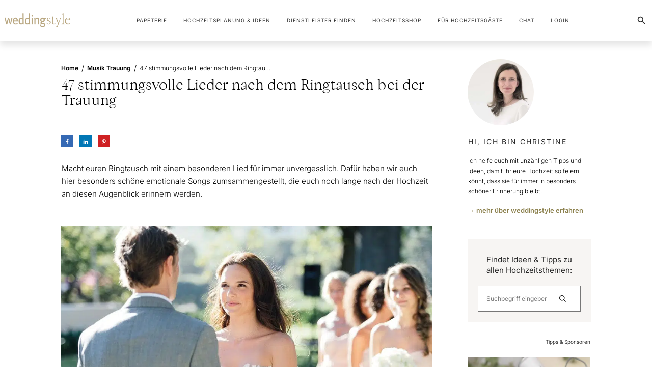

--- FILE ---
content_type: text/html; charset=UTF-8
request_url: https://www.weddingstyle.de/lieder-ringtausch-trauung/
body_size: 116359
content:
<!doctype html>
<html lang="de" prefix="og: https://ogp.me/ns#" >
<head>
<link rel="profile" href="https://gmpg.org/xfn/11">
<meta charset="UTF-8">
<meta name="viewport" content="width=device-width, initial-scale=1">
<script type="text/javascript">
window.flatStyles = window.flatStyles || ''
window.lightspeedOptimizeStylesheet = function () {
const currentStylesheet = document.querySelector( '.tcb-lightspeed-style:not([data-ls-optimized])' )
if ( currentStylesheet ) {
try {
if ( currentStylesheet.sheet && currentStylesheet.sheet.cssRules ) {
if ( window.flatStyles ) {
if ( this.optimizing ) {
setTimeout( window.lightspeedOptimizeStylesheet.bind( this ), 24 )
} else {
this.optimizing = true;
let rulesIndex = 0;
while ( rulesIndex < currentStylesheet.sheet.cssRules.length ) {
const rule = currentStylesheet.sheet.cssRules[ rulesIndex ]
/* remove rules that already exist in the page */
if ( rule.type === CSSRule.STYLE_RULE && window.flatStyles.includes( `${rule.selectorText}{` ) ) {
currentStylesheet.sheet.deleteRule( rulesIndex )
} else {
rulesIndex ++
}
}
/* optimize, mark it such, move to the next file, append the styles we have until now */
currentStylesheet.setAttribute( 'data-ls-optimized', '1' )
window.flatStyles += currentStylesheet.innerHTML
this.optimizing = false
}
} else {
window.flatStyles = currentStylesheet.innerHTML
currentStylesheet.setAttribute( 'data-ls-optimized', '1' )
}
}
} catch ( error ) {
console.warn( error )
}
if ( currentStylesheet.parentElement.tagName !== 'HEAD' ) {
/* always make sure that those styles end up in the head */
const stylesheetID = currentStylesheet.id;
/**
* make sure that there is only one copy of the css
* e.g display CSS
*/
if ( ( ! stylesheetID || ( stylesheetID && ! document.querySelector( `head #${stylesheetID}` ) ) ) ) {
document.head.prepend( currentStylesheet )
} else {
currentStylesheet.remove();
}
}
}
}
window.lightspeedOptimizeFlat = function ( styleSheetElement ) {
if ( document.querySelectorAll( 'link[href*="thrive_flat.css"]' ).length > 1 ) {
/* disable this flat if we already have one */
styleSheetElement.setAttribute( 'disabled', true )
} else {
/* if this is the first one, make sure he's in head */
if ( styleSheetElement.parentElement.tagName !== 'HEAD' ) {
document.head.append( styleSheetElement )
}
}
}
</script>
<style type="text/css" id="tcb-style-base-post-877237"  onLoad="typeof window.lightspeedOptimizeStylesheet === 'function' && window.lightspeedOptimizeStylesheet()" class="tcb-lightspeed-style">.thrv_wrapper .tve-content-box-background{position: absolute;width: 100%;left: 0px;top: 0px;overflow: hidden;-webkit-background-clip: padding-box;height: 100% !important;}.thrv_wrapper.thrv-content-box{box-sizing: border-box;position: relative;min-height: 10px;}.thrv_wrapper.thrv-content-box div:not(.thrv_icon):not(.ui-resizable-handle):not(.tve-auxiliary-icon-element){box-sizing: border-box;}.tve-cb{display: inline-block;vertical-align: middle;clear: both;overflow: visible;width: 100%;z-index: 1;position: relative;min-height: 10px;}.tcb-icon{display: inline-block;width: 1em;height: 1em;line-height: 1em;vertical-align: middle;stroke-width: 0;stroke: currentcolor;fill: currentcolor;box-sizing: content-box;transform: rotate(var(--tcb-icon-rotation-angle,0deg));}svg.tcb-icon path:not([fill="none"]){transition: none;fill: inherit !important;stroke: inherit !important;}.thrv_icon{text-align: center;}.wp-caption-text .fr-wrapper{position: static;}.tve_image_caption{position: relative;}.tve_image_caption:not(.tcb-mm-image.tve-tab-image){height: auto !important;}.tve_image_caption .tve_image{max-width: 100%;width: 100%;}.thrv_text_element a:not(.tcb-button-link){font-size: inherit;}.thrv_text_element{overflow-wrap: break-word;}body:not(.tve_editor_page) .thrv_wrapper.thrv_footer,body:not(.tve_editor_page) .thrv_wrapper.thrv_header{padding: 0px;}.tcb-post-content.thrv_wrapper{margin-top: 15px;margin-bottom: 15px;padding: 0px;}#tve_editor .tcb-post-content p{font-size: 16px;line-height: 1.6em;}.tcb-post-list.masonry article{flex-basis: unset;position: absolute;}.tve_editor_page .tcb-post-list.masonry article{transition: none;}article{box-sizing: border-box;transition: opacity 1s ease-in-out;width: 100%;}article.thrv_wrapper{margin-bottom: 0px;margin-top: 0px;padding: 0px;}body:not(.tve_editor_page) .tcb-post-list[data-disabled-links="1"] article{position: relative;}body:not(.tve_editor_page) .tcb-post-list[data-disabled-links="1"] article > .tve-article-cover,body:not(.tve_editor_page) .tcb-post-list[data-disabled-links="1"] article .tve-article-cover a{position: absolute;width: 100%;height: 100%;top: 0px;left: 0px;cursor: pointer;z-index: 12;}.tcb-article-cover-link,.tcb-post-list .tve-article-cover a{line-height: 0 !important;font-size: 0px !important;color: rgba(0,0,0,0) !important;}.tve-loading article{opacity: 0.4;}.notifications-content-wrapper.tcb-permanently-hidden{display: none !important;}.tcb-permanently-hidden{display: none !important;}.tar-disabled{cursor: default;opacity: 0.4;pointer-events: none;}html.tve-o-hidden.tve-hide-overflow.tve-l-open{overflow: hidden;}html.tve-o-hidden.tve-hide-overflow.tve-l-open:not(.bp-th){height: auto !important;}body.tve-o-hidden.tve-hide-overflow.tve-l-open{overflow: hidden;}body.tve-o-hidden.tve-hide-overflow.tve-l-open:not(.bp-t){height: auto !important;}.tve_p_lb_overlay{opacity: 0;}.tve_p_lb_background{text-align: center;position: fixed;top: 0px;right: 0px;bottom: 0px;left: 0px;z-index: 999992;padding: 10px;}.tve-l-open.tve-o-hidden .tve_p_lb_background{overflow: hidden;}.tve-l-open.tve-o-hidden .tve_p_lb_background.tve-scroll{overflow-y: auto;}.tve_p_lb_background .tve_p_lb_overlay{position: absolute;top: 0px;left: 0px;right: 0px;opacity: 0;background: rgb(0,0,0);transition: opacity 0.3s ease-out;min-height: 100%;}.tve_p_lb_background.tve_lb_closing .tve_p_lb_overlay{transition: opacity 0.3s ease-out;opacity: 0 !important;}.tve_p_lb_background.tve_lb_closing .tve_p_lb_content{opacity: 0;}.tve_p_lb_background.tve_lb_opening .tve_p_lb_overlay,.tve_post_lightbox .tve_p_lb_background .tve_p_lb_overlay,.tve_p_lb_background.tve_lb_open .tve_p_lb_overlay{opacity: 0.8;transition: opacity 0.3s ease-out;}.tve_p_lb_background .tve_p_lb_content{border-radius: 6px;position: relative;background-color: rgb(255,255,255);padding: 15px;width: 100%;max-width: 650px;text-align: left;overflow: visible;box-sizing: border-box !important;margin: auto !important;}#tve_current_event_settings .tve_p_lb_background .tve_p_lb_content{box-shadow: rgb(0,0,0) 0px 0px 6px -2px;background-color: rgb(255,255,255);}.tve_p_lb_background .tve_p_lb_content .tve_p_lb_inner{max-height: none !important;}.tve_p_lb_background .tve_p_lb_content .tve_p_lb_close{z-index: 99;position: absolute;top: -10px;right: -10px;display: block;width: 22px;height: 22px;line-height: 20px;text-align: center;border: 1px solid rgb(255,255,255);background: rgb(0,0,0);color: rgb(255,255,255);text-decoration: none;font-size: 12px;transition: 0.1s;border-radius: 22px;}.tve_p_lb_background .tve_p_lb_content .tve_p_lb_close:hover{transform: scale(1.1);}.tve_p_lb_background .tve_p_lb_content .scon .btn{display: block;width: auto;}.tve_p_lb_background .tve_p_lb_content .out{margin-left: 0px;margin-right: 0px;}.tve_p_lb_background.tve_lb_anim_instant .tve_p_lb_overlay{opacity: 0.8;}.tve_p_lb_background.tve_lb_anim_instant.tve_lb_closing{display: none !important;}.tve_p_lb_background.tve_lb_anim_zoom_in .tve_p_lb_content{transform: scale(0);}.tve_p_lb_background.tve_lb_anim_zoom_in.tve_lb_opening .tve_p_lb_content,.tve_p_lb_background.tve_lb_anim_zoom_in.tve_lb_open .tve_p_lb_content{transform: scale(1);transition: 0.5s ease-out;}.tve_p_lb_background.tve_lb_anim_zoom_in.tve_lb_closing .tve_p_lb_content{transform: scale(0);transition: 0.3s ease-out;}.tve_p_lb_background.tve_lb_anim_zoom_out .tve_p_lb_content{transform: scale(1.8);}.tve_p_lb_background.tve_lb_anim_zoom_out.tve_lb_opening .tve_p_lb_content,.tve_p_lb_background.tve_lb_anim_zoom_out.tve_lb_open .tve_p_lb_content{transform: scale(1);transition: 0.5s ease-out;}.tve_p_lb_background.tve_lb_anim_zoom_out.tve_lb_closing .tve_p_lb_content{transform: scale(1.8);transition: 0.3s ease-out;}.tve_p_lb_background.tve_lb_anim_rotate .tve_p_lb_overlay{transition: opacity 0.5s;}.tve_p_lb_background.tve_lb_anim_rotate .tve_p_lb_content{transform: scale(0) rotate(500deg);}.tve_p_lb_background.tve_lb_anim_rotate.tve_lb_opening .tve_p_lb_content,.tve_p_lb_background.tve_lb_anim_rotate.tve_lb_open .tve_p_lb_content{transform: scale(1) rotate(0deg);transition: 0.6s ease-out;}.tve_p_lb_background.tve_lb_anim_rotate.tve_lb_closing .tve_p_lb_content{transform: scale(0) rotate(500deg);transition: 0.7s ease-out;}.tve_p_lb_background.tve_lb_anim_slide_top .tve_p_lb_content{transform: translateY(-100%);}.tve_p_lb_background.tve_lb_anim_slide_top.tve_lb_opening .tve_p_lb_content,.tve_p_lb_background.tve_lb_anim_slide_top.tve_lb_open .tve_p_lb_content{transform: translateY(0px);transition: 0.5s ease-out;}.tve_p_lb_background.tve_lb_anim_slide_top.tve_lb_closing .tve_p_lb_content{transform: translateY(100%);transition: 0.5s ease-out;}.tve_p_lb_background.tve_lb_anim_slide_bottom .tve_p_lb_content{opacity: 0;transform: translateY(1400px);}.tve_p_lb_background.tve_lb_anim_slide_bottom.tve_lb_opening .tve_p_lb_content,.tve_p_lb_background.tve_lb_anim_slide_bottom.tve_lb_open .tve_p_lb_content{opacity: 1;transform: translateY(0px);transition: 0.5s ease-out;}.tve_p_lb_background.tve_lb_anim_slide_bottom.tve_lb_closing .tve_p_lb_content{transform: translateY(-1400px);transition: 0.7s ease-out;}.tve_p_lb_background.tve_lb_anim_lateral .tve_p_lb_content{opacity: 0;transform: translateX(-100%);}.tve_p_lb_background.tve_lb_anim_lateral.tve_lb_opening .tve_p_lb_content,.tve_p_lb_background.tve_lb_anim_lateral.tve_lb_open .tve_p_lb_content{opacity: 1;transform: translateX(0px);transition: 0.3s ease-out;}.tve_p_lb_background.tve_lb_anim_lateral.tve_lb_closing .tve_p_lb_content{transform: translateX(100%);transition: 0.3s ease-out;}html{text-rendering: auto !important;}html body{text-rendering: auto !important;}#tve_editor ul{margin-left: 20px;}.thrv_wrapper{margin-top: 20px;margin-bottom: 20px;padding: 1px;}.thrv_wrapper div{box-sizing: content-box;}.thrv_wrapper.tve-elem-default-pad{padding: 20px;}.thrv_wrapper.thrv_text_element,.thrv_wrapper.thrv_symbol{margin: 0px;}p{font-size: 1em;}.tve_image{border-radius: 0px;box-shadow: none;}div .tve_image_caption{padding: 0px;max-width: 100% !important;box-sizing: border-box !important;}.tve_image_caption .tve_image_frame{display: block;max-width: 100%;position: relative;overflow: hidden;}.tve_image_caption .tve_image{display: block;padding: 0px;height: auto;}.tve_image_caption .wp-caption-text{margin: 0px;font-size: 14px;color: dimgray;padding: 5px 0px 0px;max-width: 100%;}.tve_p_lb_background .tve_p_lb_content.pattern1{background: rgb(41,128,185);}.tve_p_lb_background .tve_p_lb_content.pattern2{background: rgb(192,57,43);}.tve_p_lb_background .tve_p_lb_content.pattern3{background: rgb(46,204,113);}.tve_p_lb_background .tve_p_lb_content.tve_brdr_none,.tve_p_lb_background .tve_p_lb_close.tve_brdr_none{border-style: none !important;}.tve_p_lb_background .tve_p_lb_content.tve_brdr_dotted,.tve_p_lb_background .tve_p_lb_close.tve_brdr_dotted{border-style: dotted !important;}.tve_p_lb_background .tve_p_lb_content.tve_brdr_dashed,.tve_p_lb_background .tve_p_lb_close.tve_brdr_dashed{border-style: dashed !important;}.tve_p_lb_background .tve_p_lb_content.tve_brdr_solid,.tve_p_lb_background .tve_p_lb_close.tve_brdr_solid{border-style: solid !important;}.tve_p_lb_background .tve_p_lb_content.tve_brdr_double,.tve_p_lb_background .tve_p_lb_close.tve_brdr_double{border-style: double !important;}.tve_p_lb_background .tve_p_lb_content.tve_brdr_groove,.tve_p_lb_background .tve_p_lb_close.tve_brdr_groove{border-style: groove !important;}.tve_p_lb_background .tve_p_lb_content.tve_brdr_ridge,.tve_p_lb_background .tve_p_lb_close.tve_brdr_ridge{border-style: ridge !important;}.tve_p_lb_background .tve_p_lb_content.tve_brdr_inset,.tve_p_lb_background .tve_p_lb_close.tve_brdr_inset{border-style: inset !important;}.tve_p_lb_background .tve_p_lb_content.tve_brdr_outset,.tve_p_lb_background .tve_p_lb_close.tve_brdr_outset{border-style: outset !important;}.thrv_icon{line-height: 0;}.thrv_icon.tcb-icon-display{display: table;border-collapse: initial;}.thrv_icon.thrv_wrapper{margin-left: auto;margin-right: auto;padding: 0px;}body.tve-lightbox-page .tve_p_lb_overlay{position: fixed;top: 0px;right: 0px;bottom: 0px;left: 0px;background: rgb(0,0,0);opacity: 0.8;}body.tve-lightbox-page .tve_p_lb_background{top: 32px;padding-top: 150px;}:not(#_s):not(#_s) .tcb-conditional-display-placeholder{min-height: var(--tcb-container-height-d,100px) !important;position: relative;}:not(#_s):not(#_s) .tcb-conditional-display-placeholder.thrv-page-section{box-sizing: border-box;margin: 0px;}:not(#_s):not(#_s) .tcb-conditional-display-placeholder.thrv-content-box{box-sizing: border-box;}:not(#_s):not(#_s) .tcb-conditional-display-placeholder .tve-page-section-out,:not(#_s):not(#_s) .tcb-conditional-display-placeholder .tve-content-box-background{box-sizing: border-box;position: absolute;width: 100%;height: 100%;left: 0px;top: 0px;overflow: hidden;}.thrv_wrapper.thrv_contentbox_shortcode{position: relative;}.site-sidebar{color: rgb(68,68,68);font-size: 16px;}.site-sidebar a{color: inherit;text-decoration: none;}.site-sidebar a:hover{text-decoration: underline;}article{position: relative;}.tcb-post-list[data-type="list"] article{margin-top: 20px;}.thrv-divider.theme-sidebar-divider{display: inline-block;width: 16px;padding-bottom: 20px;padding-top: 5px;}.thrv-divider.theme-sidebar-divider .tve_sep{border-width: 1px;border-color: rgb(10,10,10);}body:not(.ttb-editor-page) .tcb-post-content::before,body:not(.ttb-editor-page) .tcb-post-content::after{display: none;}.thrv_wrapper.thrv_text_element{padding: 1px;}.theme-has-off-screen-sidebar.visible-off-screen-sidebar .tve-sf-overlay-container{width: calc(100% - var(--off-screen-sidebar-size));}.theme-has-off-screen-sidebar.visible-off-screen-sidebar[data-off-screen-side="left"] .tve-sf-overlay-container{left: var(--off-screen-sidebar-size);}@media (max-width: 1023px){:not(#_s):not(#_s) .tcb-conditional-display-placeholder{min-height: var(--tcb-container-height-t) !important;}}@media (max-width: 767px){html{overflow-x: hidden !important;}html,body{max-width: 100vw !important;}:not(#_s):not(#_s) .tcb-conditional-display-placeholder{min-height: var(--tcb-container-height-m) !important;}}@media only screen and (min-device-width: 375px) and (max-device-width: 736px){html.tve-o-hidden.tve-hide-overflow.tve-l-open:not(.bp-th){height: 100% !important;}body.tve-o-hidden.tve-hide-overflow.tve-l-open:not(.bp-t){height: 100% !important;}}@media screen and (max-device-width: 480px){body{text-size-adjust: none;}}</style><link rel='stylesheet' id='tcb-style-base-thrive_template-1121805'  href='//www.weddingstyle.de/wp-content/uploads/thrive/tcb-base-css-1121805-1768616600.css' type='text/css' media='all' /><style type="text/css" id="tcb-style-template-thrive_template-1121805"  onLoad="typeof window.lightspeedOptimizeStylesheet === 'function' && window.lightspeedOptimizeStylesheet()" class="tcb-lightspeed-style">@media (min-width: 300px){.tve-theme-1121805 #wrapper{--header-background-width: 100%;--bottom-background-width: 100%;--top-background-width: 100%;--footer-content-width: 100%;--footer-background-width: 100%;--header-content-width: 100%;}.tve-theme-1121805 .bottom-section .section-background{background-image: linear-gradient(var(--tcb-skin-color-18),var(--tcb-skin-color-18)),url("https://www.weddingstyle.de/wp-content/uploads/thrive-theme/images/img_bottom_03-4.jpg") !important;background-size: auto,cover !important;background-position: 50% 50%,50% 50% !important;background-attachment: scroll,fixed !important;background-repeat: no-repeat,no-repeat !important;}.tve-theme-1121805 .bottom-section .section-content{justify-content: center;display: flex;flex-direction: column;--tve-color: rgb(255,255,255);text-align: left;min-height: 375px !important;padding: 20px !important;}.tve-theme-1121805 .bottom-section [data-css="tve-u-16eb7f0b034"]{float: none;z-index: 3;position: relative;--tve-font-weight: var(--g-bold-weight,bold);--tve-font-family: Muli;--g-regular-weight: 400;--g-bold-weight: 600;--tve-font-size: 12px;--tve-text-transform: uppercase;--tve-letter-spacing: 1px;margin: 0px auto !important;}.tve-theme-1121805 .bottom-section [data-css="tve-u-16eb7f0b034"] .tcb-button-link{border: 2px solid rgb(255,255,255);border-radius: 100px;overflow: hidden;letter-spacing: var(--tve-letter-spacing,1px);background-color: transparent !important;padding: 20px !important;}:not(#tve) .tve-theme-1121805 .bottom-section [data-css="tve-u-1705d95f22d"]{color: rgb(255,255,255) !important;--tcb-applied-color: rgb(255,255,255) !important;padding-bottom: 0px !important;margin-bottom: 0px !important;font-size: 46px !important;font-weight: var(--g-bold-weight,bold) !important;}.tve-theme-1121805 .bottom-section [data-css="tve-u-1705d967199"]{float: none;padding: 0px !important;margin-bottom: 30px !important;margin-left: auto !important;margin-right: auto !important;background-color: transparent !important;}:not(#tve) .tve-theme-1121805 .bottom-section [data-css="tve-u-16eb7f0b034"] .tcb-button-link span{font-weight: var(--tve-font-weight,var(--g-bold-weight,bold));text-transform: var(--tve-text-transform,uppercase);}:not(#tve) .tve-theme-1121805 .bottom-section [data-css="tve-u-16eb7f0b034"] .tcb-button-link{font-family: var(--tve-font-family,Muli);font-size: var(--tve-font-size,12px) !important;}:not(#tve) .tve-theme-1121805 .bottom-section [data-css="tve-u-1707d9d150c"]{font-size: 15px !important;}:not(#layout) .tve-theme-1121805 .main-container{--separator-size: 50px;--sidebar-size: 27.07%;}.tve-theme-1121805 .main-container{padding: 20px 10px !important;}.tve-theme-1121805 .content-section .thrv-divider[data-css="tve-u-16f89a77311"] .tve_sep{width: 100%;border-width: 1px !important;border-color: rgba(0,0,0,0.22) !important;}.tve-theme-1121805 .content-section [data-css="tve-u-16f89b56516"] .tve_social_items{font-size: 10px !important;}.tve-theme-1121805 .content-section [data-css="tve-u-16f89b56516"]{--tve-alignment: left;float: left;z-index: 3;position: relative;margin: 0px auto -13px !important;padding: 0px !important;font-size: 10px !important;}.tve-theme-1121805 .content-section [data-css="tve-u-16f89a77311"]{padding-top: 30px !important;padding-bottom: 15px !important;}.tve-theme-1121805 .content-section [data-css="tve-u-16f89b682a9"]{margin-top: 47px !important;margin-bottom: 0px !important;}.tve-theme-1121805 .content-section .section-content{padding: 20px 10px !important;}.tve-theme-1121805 .sidebar-section .section-content{text-align: center;padding: 0px 10px 20px !important;}.tve-theme-1121805 .sidebar-section .section-background{border-radius: 5px;overflow: hidden;background-color: rgb(255,255,255) !important;}.tve-theme-1121805 .sidebar-section [data-css="tve-u-17062f714fb"]{max-width: unset;width: 130px;margin-top: 0px !important;margin-bottom: 1px !important;padding: 0px !important;--tve-applied-max-width: unset !important;--tve-applied-width: 130px !important;}.tve-theme-1121805 .sidebar-section [data-css="tve-u-17062f72452"]{margin-bottom: 0px !important;}.tve-theme-1121805 .sidebar-section [data-css="tve-u-17062f7bd04"]{border-radius: 341px;overflow: hidden;--tve-border-radius: 341px;background-image: url("https://www.weddingstyle.de/wp-content/uploads/2014/08/Christine-Sperl.jpg") !important;background-size: cover !important;background-position: 50% 50% !important;background-attachment: scroll !important;background-repeat: no-repeat !important;--background-image: url("https://www.weddingstyle.de/wp-content/uploads/2014/08/Christine-Sperl.jpg") !important;--background-size: cover !important;--background-position: 50% 50% !important;--background-attachment: scroll !important;--background-repeat: no-repeat !important;--tve-applied-background-image: url("https://www.weddingstyle.de/wp-content/uploads/2014/08/Christine-Sperl.jpg") !important;}.tve-theme-1121805 .sidebar-section [data-css="tve-u-17062f7d203"]{min-height: unset !important;--tve-applied-min-height: unset !important;height: 130px !important;--tve-applied-height: 130px !important;}.tve-theme-1121805 .sidebar-section [data-css="tve-u-17062fdc90e"]{margin-top: 20px !important;margin-bottom: 30px !important;}.tve-theme-1121805 .sidebar-section [data-css="tve-u-17062ff8c1b"]{filter: grayscale(0%) brightness(100%) contrast(100%) blur(0px) sepia(0%) invert(0%) saturate(100%) hue-rotate(0deg);opacity: 1;background-image: linear-gradient(rgb(247,245,243),rgb(247,245,243)) !important;background-size: auto !important;background-position: 50% 50% !important;background-attachment: scroll !important;background-repeat: no-repeat !important;--background-image: linear-gradient(rgb(247,245,243),rgb(247,245,243)) !important;--background-size: auto !important;--background-position: 50% 50% !important;--background-attachment: scroll !important;--background-repeat: no-repeat !important;--tve-applied-background-image: linear-gradient(var$(--tcb-color-7),var$(--tcb-color-7)) !important;}.tve-theme-1121805 .sidebar-section [data-css="tve-u-17062ff9f51"]{--tve-color: var(--tcb-skin-color-4);min-height: unset !important;--tve-applied-min-height: unset !important;}:not(#tve) .tve-theme-1121805 .sidebar-section .thrv-content-box [data-css="tve-u-17062ff9f51"] p,:not(#tve) .tve-theme-1121805 .sidebar-section .thrv-content-box [data-css="tve-u-17062ff9f51"] li,:not(#tve) .tve-theme-1121805 .sidebar-section .thrv-content-box [data-css="tve-u-17062ff9f51"] blockquote,:not(#tve) .tve-theme-1121805 .sidebar-section .thrv-content-box [data-css="tve-u-17062ff9f51"] address,:not(#tve) .tve-theme-1121805 .sidebar-section .thrv-content-box [data-css="tve-u-17062ff9f51"] .tcb-plain-text,:not(#tve) .tve-theme-1121805 .sidebar-section .thrv-content-box [data-css="tve-u-17062ff9f51"] label,:not(#tve) .tve-theme-1121805 .sidebar-section .thrv-content-box [data-css="tve-u-17062ff9f51"] h1,:not(#tve) .tve-theme-1121805 .sidebar-section .thrv-content-box [data-css="tve-u-17062ff9f51"] h2,:not(#tve) .tve-theme-1121805 .sidebar-section .thrv-content-box [data-css="tve-u-17062ff9f51"] h3,:not(#tve) .tve-theme-1121805 .sidebar-section .thrv-content-box [data-css="tve-u-17062ff9f51"] h4,:not(#tve) .tve-theme-1121805 .sidebar-section .thrv-content-box [data-css="tve-u-17062ff9f51"] h5,:not(#tve) .tve-theme-1121805 .sidebar-section .thrv-content-box [data-css="tve-u-17062ff9f51"] h6{color: var(--tve-color,var(--tcb-skin-color-4));--tcb-applied-color: var$(--tcb-skin-color-4);}.tve-theme-1121805 .sidebar-section [data-css="tve-u-1706303c0e6"]{margin-bottom: 10px !important;}.tve-theme-1121805 .sidebar-section [data-css="tve-u-17062fdc90e"] > .tve-cb{justify-content: center;display: flex;flex-direction: column;}.tve-theme-1121805 .sidebar-section [data-css="tve-u-170630d7e55"]{border: 1px solid rgb(119,119,119);border-radius: 50px;overflow: hidden;max-width: 600px;--tve-applied-max-width: 600px;padding: 12px !important;}:not(#tve) .tve-theme-1121805 .sidebar-section [data-css="tve-u-170630d7e57"] button{color: rgb(20,20,20);--tcb-applied-color: rgb(20,20,20);font-size: var(--tve-font-size,13px);font-weight: var(--g-bold-weight,bold);letter-spacing: 1px;border-left: 1px solid rgb(186,186,186);background-color: transparent !important;padding: 6px !important;}.tve-theme-1121805 .sidebar-section [data-css="tve-u-170630d7e5a"]{padding-left: 10px !important;padding-right: 10px !important;}:not(#tve) .tve-theme-1121805 .sidebar-section [data-css="tve-u-170630d7e5c"] input{border: none;border-radius: 0px;overflow: hidden;color: rgba(0,0,0,0.65);--tcb-applied-color: rgba(0,0,0,0.65);font-size: 12px;}.tve-theme-1121805 .sidebar-section [data-css="tve-u-170630d7e5c"] input{letter-spacing: 1px;padding: 4px !important;background-color: transparent !important;}.tve-theme-1121805 .sidebar-section [data-css="tve-u-170630d7e57"]{--tve-font-size: 13px;}.tve-theme-1121805 .sidebar-section [data-css="tve-u-17081b9e64d"]{float: left;z-index: 3;position: relative;margin-top: 20px !important;margin-bottom: 7px !important;}:not(#tve) .tve-theme-1121805 .sidebar-section [data-css="tve-u-17130bbb8db"]{padding-bottom: 0px !important;margin-bottom: 0px !important;padding-top: 0px !important;margin-top: 0px !important;}:not(#tve) .tve-theme-1121805 .sidebar-section [data-css="tve-u-197884dcafd"]{font-size: 12px !important;}:not(#tve) .tve-theme-1121805 .sidebar-section [data-css="tve-u-197884ec67f"]{--g-regular-weight: 400;--g-bold-weight: 500;font-family: Inter !important;font-weight: var(--g-regular-weight,normal) !important;line-height: 1.4em !important;color: var(--tcb-skin-color-5) !important;--tcb-applied-color: var$(--tcb-skin-color-5) !important;--tve-applied-color: var$(--tcb-skin-color-5) !important;}.tve-theme-1121805 .sidebar-section .thrv-search-form#tve-sf-mc3ee57o{--tve-border-radius: 0px;border-radius: 0px;margin-top: 0px !important;margin-bottom: 0px !important;background-color: rgb(255,255,255) !important;--background-color: rgb(255,255,255) !important;--tve-applied-background-color: var$(--tcb-color-15) !important;}:not(#tve) .tve-theme-1121805 .sidebar-section [data-css="tve-u-1978851af5b"]{padding-bottom: 0px !important;margin-bottom: 0px !important;padding-top: 0px !important;margin-top: 0px !important;font-size: 10px !important;}:not(#tve) .tve-theme-1121805 .sidebar-section #tve-sf-mc3ee57o .thrv-sf-input input{font-weight: var(--tve-font-weight,var(--g-regular-weight,normal));font-family: var(--tve-font-family,Inter);letter-spacing: var(--tve-letter-spacing,0px);}.tve-theme-1121805 .sidebar-section #tve-sf-mc3ee57o .thrv-sf-input{--tve-font-weight: var(--g-regular-weight,normal);--tve-font-family: Inter;--g-regular-weight: 400;--g-bold-weight: 500;--tve-letter-spacing: 0px;}.tve-theme-1121805 .content-section [data-css="tve-u-1978853fb0f"]{margin-left: 0px !important;padding-bottom: 0px !important;padding-top: 0px !important;margin-bottom: 0px !important;padding-right: 0px !important;}.tve-theme-1121805 .content-section [data-css="tve-u-1978853fb0f"] .thrive-breadcrumb-path{--tve-font-size: 12px;--tve-font-family: Inter;--g-regular-weight: 300;--g-bold-weight: 600;--tve-font-weight: var(--g-bold-weight,bold);padding-bottom: 0px !important;}.tve-theme-1121805 .content-section [data-css="tve-u-1978853fb0f"] .thrive-breadcrumb-separator{padding-bottom: 0px !important;}.tve-theme-1121805 .content-section [data-css="tve-u-1978853fb0f"] .thrive-breadcrumb-path a{font-size: var(--tve-font-size,12px) !important;font-family: var(--tve-font-family,Inter) !important;font-weight: var(--tve-font-weight,var(--g-bold-weight,bold) ) !important;}.tve-theme-1121805 .content-section [data-css="tve-u-1978853fb0f"] .thrive-breadcrumb-leaf span{max-width: 37ch;font-size: var(--tve-font-size,12px) !important;line-height: var(--tve-line-height,2.1em) !important;}.tve-theme-1121805 .content-section [data-css="tve-u-1978853fb0f"] .thrive-breadcrumb-leaf{--tve-font-size: 12px;--tve-line-height: 2.1em;padding-bottom: 0px !important;}:not(#tve) .tve-theme-1121805 .content-section [data-css="tve-u-1978853fb0f"] .thrive-breadcrumb-separator{margin-left: 6px;margin-right: 6px;}.tve-theme-1121805 .content-section .post-wrapper{border-radius: 0px;overflow: hidden;min-height: 372px;padding: 0px 15px 15px !important;}.tve-theme-1121805 .content-section .tcb-post-list[data-css="tve-u-1978859da25"] .post-wrapper.thrv_wrapper{width: calc(50% - 12px);}.tve-theme-1121805 .content-section [data-css="tve-u-1978859da25"].tcb-post-list [data-css="tve-u-1978859da26"]{max-width: 37.9%;}.tve-theme-1121805 .content-section [data-css="tve-u-1978859da25"].tcb-post-list [data-css="tve-u-1978859da27"]{max-width: 62.1%;}.tve-theme-1121805 .content-section [data-css="tve-u-1978859da25"].tcb-post-list [data-css="tve-u-1978859da28"]{margin-left: -15px;padding: 0px !important;}.tve-theme-1121805 .content-section [data-css="tve-u-1978859da25"].tcb-post-list [data-css="tve-u-1978859da29"]{margin: 0px !important;}.tve-theme-1121805 .content-section [data-css="tve-u-1978859da25"].tcb-post-list [data-css="tve-u-1978859da28"] > .tcb-flex-col{padding-left: 15px;}.tve-theme-1121805 .content-section [data-css="tve-u-1978859da25"].tcb-post-list [data-css="tve-u-1978859da2a"]{padding: 0px !important;margin-bottom: 5px !important;margin-top: 0px !important;}:not(#tve) .tve-theme-1121805 .content-section [data-css="tve-u-1978859da25"].tcb-post-list [data-css="tve-u-1978859da2b"]{font-weight: var(--g-bold-weight,bold) !important;}.tve-theme-1121805 .content-section [data-css="tve-u-1978859da25"]{max-width: unset;--tve-applied-max-width: unset !important;margin-top: 25px !important;margin-bottom: 54px !important;--tve-gallery-horizontal-space: 24px !important;}.tve-theme-1121805 .content-section [data-css="tve-u-1978859da25"].tcb-post-list .post-wrapper{min-height: unset;--tve-applied-min-height: unset !important;padding-left: 0px !important;padding-bottom: 0px !important;padding-right: 15px !important;}.tve-theme-1121805 .content-section .tcb-post-list[data-css="tve-u-1978859da25"] .post-wrapper.thrv_wrapper:nth-child(n+3){margin-top: 15px !important;}.tve-theme-1121805 .content-section .tcb-post-list[data-css="tve-u-1978859da25"] .post-wrapper.thrv_wrapper:not(:nth-child(n+3)){margin-top: 0px !important;}.tve-theme-1121805 .content-section .tcb-post-list[data-css="tve-u-1978859da25"] .post-wrapper.thrv_wrapper:not(:nth-child(2n)){margin-right: 0px !important;}.tve-theme-1121805 .content-section .tcb-post-list[data-css="tve-u-1978859da25"] .post-wrapper.thrv_wrapper:nth-child(2n){margin-right: 0px !important;}:not(#tve) .tve-theme-1121805 .content-section [data-css="tve-u-1978859da25"].tcb-post-list [data-css="tve-u-1978859da2c"]{--g-regular-weight: 400;--g-bold-weight: 500;font-family: Inter !important;font-size: 13px !important;font-weight: var(--g-regular-weight,normal) !important;line-height: 1.25em !important;box-shadow: none !important;border-bottom: none !important;background: none !important;text-decoration: none !important;animation: auto ease 0s 1 normal none running none !important;transition: none !important;padding-left: 0px !important;--eff: none !important;--tve-applied-box-shadow: none !important;}.tve-theme-1121805 .content-section [data-css="tve-u-1978859da25"].tcb-post-list [data-css="tve-u-1978859da2d"]{--tve-font-weight: var(--g-regular-weight,normal);justify-content: center !important;}:not(#tve) .tve-theme-1121805 .content-section [data-css="tve-u-1978859da2c"]{font-weight: var(--g-regular-weight,normal) !important;color: var(--tcb-skin-color-16) !important;--tve-applied-color: var$(--tcb-skin-color-16) !important;}:not(#tve) .tve-theme-1121805 .content-section [data-css="tve-u-1978859da25"].tcb-post-list [data-css="tve-u-1978859da2f"]{letter-spacing: 0px;line-height: 1.25em !important;padding-bottom: 0px !important;margin-bottom: 0px !important;font-size: 15px !important;}.tve-theme-1121805 .content-section .tcb-post-list[data-css="tve-u-1978859da25"] .post-wrapper.thrv_wrapper:not(:nth-child(2n)){margin-right: 24px !important;}.tve-theme-1121805 .content-section [data-css="tve-u-1978859da25"].tcb-post-list [data-css="tve-u-1978859da33"]{background-image: url("https://www.weddingstyle.de/wp-content/uploads/2019/04/Dosenbanderole-Boho-Lettering-600x600.jpg?dynamic_featured=1&size=thumbnail") !important;background-size: cover !important;background-position: 50% 50% !important;background-attachment: scroll !important;background-repeat: no-repeat !important;--background-image: url("https://www.weddingstyle.de/wp-content/uploads/2019/04/Dosenbanderole-Boho-Lettering-600x600.jpg?dynamic_featured=1&size=thumbnail") !important;--background-size: cover !important;--background-position: 50% 50% !important;--background-attachment: scroll !important;--background-repeat: no-repeat !important;--tve-applied-background-image: url("https://www.weddingstyle.de/wp-content/uploads/2019/04/Dosenbanderole-Boho-Lettering-600x600.jpg?dynamic_featured=1&size=thumbnail") !important;}.tve-theme-1121805 .content-section [data-css="tve-u-1978859da25"].tcb-post-list .thrv-content-box [data-css="tve-u-1978859da34"]{min-height: 99px !important;--tve-applied-min-height: 99px !important;}.tve-theme-1121805 .content-section [data-css="tve-u-1978859da25"].tcb-post-list [data-css="tve-u-1978859da35"]{margin-top: 0px !important;padding: 0px !important;margin-bottom: 0px !important;}.tve-theme-1121805 .content-section .thrv-divider[data-css="tve-u-197885ca79d"] .tve_sep{width: 100%;border-width: 1px !important;border-color: rgba(0,0,0,0.22) !important;}.tve-theme-1121805 .content-section [data-css="tve-u-197885ca79d"]{padding-top: 30px !important;padding-bottom: 15px !important;}.tve-theme-1121805 .content-section .thrv-divider[data-css="tve-u-197885ce561"] .tve_sep{width: 100%;border-width: 1px !important;border-color: rgba(0,0,0,0.22) !important;}.tve-theme-1121805 .content-section [data-css="tve-u-197885ce561"]{padding-top: 30px !important;padding-bottom: 15px !important;margin-bottom: 12px !important;}:not(#tve) .tve-theme-1121805 .content-section [data-css="tve-u-197885d8dae"]{letter-spacing: 2px;text-transform: uppercase !important;font-size: 11px !important;}:not(#tve) .tve-theme-1121805 .content-section [data-css="tve-u-197886204e3"]{font-size: 29px !important;}:not(#tve) .tve-theme-1121805 .content-section [data-css="tve-u-19788621746"]{line-height: 1.05em !important;}.tve-theme-1121805 .content-section [data-css="tve-u-19792d98a41"] .tve_social_items{font-size: 12px !important;}.tve-theme-1121805 .content-section [data-css="tve-u-19792d98a41"]{--tve-alignment: center;float: none;margin: 0px auto !important;padding: 0px !important;}.tve-theme-1121805 .sidebar-section [data-css="tve-u-19792eb6979"]{flex-wrap: wrap !important;}.tve-theme-1121805 .sidebar-section [data-css="tve-u-19792eb6979"] > .tcb-flex-col{flex-basis: 250px !important;}.tve-theme-1121805 .sidebar-section [data-css="tve-u-19792ebc101"]{margin-top: 0px !important;}.tve-theme-1121805 .content-section [data-css="tve-u-1978859da25"].tcb-post-list [data-css="tve-u-197a3112aa2"]{--tve-font-size: 8px;}.tve-theme-1121805 .content-section [data-css="tve-u-1978859da25"].tcb-post-list [data-css="tve-u-197a3112aa2"] .tcb-button-link{color: rgb(255,255,255);border: none;--tve-applied-border: none;padding-left: 0px !important;}.tve-theme-1121805 .content-section [data-css="tve-u-197a3112aa2"] .tcb-button-link{letter-spacing: 2px;border-radius: 0px;text-align: left;background-color: transparent !important;background-image: none !important;--tve-applied-background-image: none !important;padding: 0px 0px 0px 13px !important;--background-image: none !important;}.tve-theme-1121805 .content-section [data-css="tve-u-197a3112aa2"] .tcb-button-link span{color: rgb(255,255,255);--tcb-applied-color: #fff;}:not(#tve) .tve-theme-1121805 .content-section [data-css="tve-u-197a3112aa2"] .tcb-button-link span{color: var(--tve-color,rgb(140,129,78));--tve-applied-color: var$(--tve-color,var$(--tcb-color-31));--tcb-applied-color: var$(--tcb-color-31);text-transform: var(--tve-text-transform,uppercase);font-weight: var(--tve-font-weight,var(--g-bold-weight,bold));}.tve-theme-1121805 .content-section [data-css="tve-u-197a3112aa2"]{--tve-color: rgb(140,129,78);--tve-applied---tve-color: var$(--tcb-color-31);--tve-border-radius: 0px;--tve-text-transform: uppercase;--tve-font-size: 10px;--tve-font-weight: var(--g-bold-weight,bold);--tve-font-family: Inter;--g-regular-weight: 400;--g-bold-weight: 500;--tve-alignment: left;--tcb-local-color-62516: rgb(255,255,255) !important;}:not(#tve) .tve-theme-1121805 .content-section [data-css="tve-u-197a3112aa2"] .tcb-button-link{font-size: var(--tve-font-size,10px) !important;font-family: var(--tve-font-family,Inter);}.tve-theme-1121805 .content-section [data-css="tve-u-197a31166ed"]{--tcb-local-color-icon: rgb(140,129,78);--tcb-local-color-var: rgb(140,129,78);--tve-icon-size: 11px;}.tve-theme-1121805 .content-section [data-css="tve-u-197a31166ec"]{line-height: 1.45em !important;}:not(#tve) .tve-theme-1121805 .content-section [data-css="tve-u-1978859da25"].tcb-post-list [data-css="tve-u-197a3112aa2"] .tcb-button-link{font-size: var(--tve-font-size,8px) !important;}.thrv_symbol_1022810 .thrv-search-form#tve-sf-mfzutj0w .tcb-sf-close-icon{--tcb-local-color-icon: rgb(197,201,203);--tcb-local-color-var: rgb(197,201,203);--tve-icon-size: 10px;font-size: 10px;width: 10px;height: 10px;top: 8px;right: 8px;--tve-border-radius: 30px;border-radius: 30px;overflow: hidden;background-color: rgb(255,255,255) !important;--background-color: rgb(255,255,255) !important;--tve-applied-background-color: rgb(255,255,255) !important;padding: 3px !important;}:not(#tve) .thrv_symbol_1022810 .thrv-search-form#tve-sf-mfzutj0w .tcb-sf-close-icon > :first-child{color: rgb(197,201,203);--tve-applied-color: rgb(197,201,203);}:not(#tve) .thrv_symbol_1022810 .thrv-search-form#tve-sf-mfzutj0w .tcb-sf-close-icon:hover{--tcb-local-color-icon: rgb(77,77,77) !important;--tcb-local-color-var: rgb(77,77,77) !important;}:not(#tve) .thrv_symbol_1022810 .thrv-search-form#tve-sf-mfzutj0w .tcb-sf-close-icon.tve-state-hover{--tcb-local-color-icon: rgb(77,77,77) !important;--tcb-local-color-var: rgb(77,77,77) !important;}:not(#tve) .thrv_symbol_1022810 .thrv-search-form#tve-sf-mfzutj0w .tcb-sf-close-icon:hover > :first-child{color: rgb(77,77,77) !important;--tve-applied-color: rgb(77,77,77) !important;}:not(#tve) .thrv_symbol_1022810 .thrv-search-form#tve-sf-mfzutj0w .tcb-sf-close-icon.tve-state-hover > :first-child{color: rgb(77,77,77) !important;--tve-applied-color: rgb(77,77,77) !important;}:not(#tve) .thrv_symbol_1022810 #tve-sf-mfzutj0w .thrv-sf-submit button{border-radius: 100px;overflow: hidden;font-size: var(--tve-font-size,16px);background-color: hsla(var(--tcb-main-master-h,350),var(--tcb-main-master-s,79%),var(--tcb-main-master-l,61%),var(--tcb-main-master-a,1)) !important;--background-color: hsla(var(--tcb-main-master-h,350),var(--tcb-main-master-s,79%),var(--tcb-main-master-l,61%),var(--tcb-main-master-a,1)) !important;--tve-applied-background-color: hsla(var(--tcb-main-master-h,350),var(--tcb-main-master-s,79%),var(--tcb-main-master-l,61%),var(--tcb-main-master-a,1)) !important;padding: 16px !important;}.thrv_symbol_1022810 #tve-sf-mfzutj0w .thrv-sf-submit{--tve-border-radius: 100px;--tve-font-size: 16px;--tve-color: var(--tcb-skin-color-5);--tve-applied---tve-color: var$(--tcb-skin-color-5);}:not(#tve) .thrv_symbol_1022810 #tve-sf-mfzutj0w .thrv-sf-submit:hover button{background-image: linear-gradient(rgba(255,255,255,0.1),rgba(255,255,255,0.1)) !important;background-size: auto !important;background-position: 50% 50% !important;background-attachment: scroll !important;background-repeat: no-repeat !important;--background-image: linear-gradient(rgba(255,255,255,0.1),rgba(255,255,255,0.1)) !important;--background-size: auto auto !important;--background-position: 50% 50% !important;--background-attachment: scroll !important;--background-repeat: no-repeat !important;--tve-applied-background-image: linear-gradient(rgba(255,255,255,0.1),rgba(255,255,255,0.1)) !important;}:not(#tve) .thrv_symbol_1022810 #tve-sf-mfzutj0w .thrv-sf-submit.tve-state-hover button{background-image: linear-gradient(rgba(255,255,255,0.1),rgba(255,255,255,0.1)) !important;background-size: auto !important;background-position: 50% 50% !important;background-attachment: scroll !important;background-repeat: no-repeat !important;--background-image: linear-gradient(rgba(255,255,255,0.1),rgba(255,255,255,0.1)) !important;--background-size: auto auto !important;--background-position: 50% 50% !important;--background-attachment: scroll !important;--background-repeat: no-repeat !important;--tve-applied-background-image: linear-gradient(rgba(255,255,255,0.1),rgba(255,255,255,0.1)) !important;}:not(#tve) .thrv_symbol_1022810 #tve-sf-mfzutj0w .thrv-sf-input input{border: none;--tve-applied-border: none;border-radius: 100px;color: var(--tve-color,rgba(255,255,255,0.7));--tve-applied-color: var$(--tve-color,rgba(255,255,255,0.7));--tcb-applied-color: rgba(255,255,255,0.7);font-size: var(--tve-font-size,14px);letter-spacing: var(--tve-letter-spacing,1px);text-align: left;overflow: hidden;}.thrv_symbol_1022810 #tve-sf-mfzutj0w .thrv-sf-input{--tve-border-radius: 0px;--tve-color: var(--tcb-skin-color-5);--tve-applied---tve-color: var$(--tcb-skin-color-5);--tve-font-size: 12px;--tve-letter-spacing: 0px;--tve-font-weight: var(--g-regular-weight,normal);--tve-font-family: Inter;--g-regular-weight: 300;--g-bold-weight: 500;}.thrv_symbol_1022810 #tve-sf-mfzutj0w .thrv-sf-input input{background-color: rgb(236,232,229) !important;--background-color: rgb(236,232,229) !important;--tve-applied-background-color: var$(--tcb-color-25) !important;padding: 17px 16px 17px 20px !important;}:not(#tve) .thrv_symbol_1022810 #tve-sf-mfzutj0w .thrv-sf-input:hover input{color: var(--tve-color,var(--tcb-skin-color-5)) !important;--tve-applied-color: var$(--tve-color,var$(--tcb-skin-color-5)) !important;--tcb-applied-color: var$(--tcb-skin-color-5) !important;}:not(#tve) .thrv_symbol_1022810 #tve-sf-mfzutj0w .thrv-sf-input.tve-state-hover input{color: var(--tve-color,var(--tcb-skin-color-5)) !important;--tve-applied-color: var$(--tve-color,var$(--tcb-skin-color-5)) !important;--tcb-applied-color: var$(--tcb-skin-color-5) !important;}:not(#tve) .thrv_symbol_1022810 #tve-sf-mfzutj0w .thrv-sf-input:hover{--tve-color: var(--tcb-skin-color-5) !important;--tve-applied---tve-color: var$(--tcb-skin-color-5) !important;}:not(#tve) .thrv_symbol_1022810 #tve-sf-mfzutj0w .thrv-sf-input.tve-state-hover{--tve-color: var(--tcb-skin-color-5) !important;--tve-applied---tve-color: var$(--tcb-skin-color-5) !important;}.thrv_symbol_1022810 #tve-sf-overlay-mfzutj0w .tcb-sf-close-icon{--tcb-local-color-icon: rgb(197,201,203);--tcb-local-color-var: rgb(197,201,203);--tve-icon-size: 10px;font-size: 10px;width: 10px;height: 10px;top: 8px;right: 8px;--tve-border-radius: 30px;border-radius: 30px;overflow: hidden;background-color: rgb(255,255,255) !important;--background-color: rgb(255,255,255) !important;--tve-applied-background-color: rgb(255,255,255) !important;padding: 3px !important;}:not(#tve) .thrv_symbol_1022810 #tve-sf-overlay-mfzutj0w .tcb-sf-close-icon > :first-child{color: rgb(197,201,203);--tve-applied-color: rgb(197,201,203);}:not(#tve) .thrv_symbol_1022810 #tve-sf-overlay-mfzutj0w .tcb-sf-close-icon:hover{--tcb-local-color-icon: rgb(77,77,77) !important;--tcb-local-color-var: rgb(77,77,77) !important;}:not(#tve) .thrv_symbol_1022810 #tve-sf-overlay-mfzutj0w .tcb-sf-close-icon.tve-state-hover{--tcb-local-color-icon: rgb(77,77,77) !important;--tcb-local-color-var: rgb(77,77,77) !important;}:not(#tve) .thrv_symbol_1022810 #tve-sf-overlay-mfzutj0w .tcb-sf-close-icon:hover > :first-child{color: rgb(77,77,77) !important;--tve-applied-color: rgb(77,77,77) !important;}:not(#tve) .thrv_symbol_1022810 #tve-sf-overlay-mfzutj0w .tcb-sf-close-icon.tve-state-hover > :first-child{color: rgb(77,77,77) !important;--tve-applied-color: rgb(77,77,77) !important;}.thrv_symbol_1022810 :not(#tve) #tve-sf-mfzutj0w .thrv-sf-input input{font-weight: var(--tve-font-weight,var(--g-regular-weight,normal));font-family: var(--tve-font-family,Inter);color: var(--tve-color,var(--tcb-skin-color-5));--tve-applied-color: var$(--tve-color,var$(--tcb-skin-color-5));--tcb-applied-color: var$(--tcb-skin-color-5);font-size: var(--tve-font-size,12px);letter-spacing: var(--tve-letter-spacing,0px);border-radius: 0px;}.thrv_symbol_1022810 :not(#tve) #tve-sf-mfzutj0w .thrv-sf-submit button{color: var(--tve-color,var(--tcb-skin-color-5));--tve-applied-color: var$(--tve-color,var$(--tcb-skin-color-5));--tcb-applied-color: var$(--tcb-skin-color-5);font-size: var(--tve-font-size,16px);background-color: transparent !important;--background-color: transparent !important;--tve-applied-background-color: transparent !important;padding: 0px !important;}.thrv_symbol_1022810 #tve-sf-mfzutj0w .tcb-sf-button-icon .thrv_icon{--tcb-local-color-icon: rgb(41,41,41);--tcb-local-color-var: rgb(41,41,41);--tve-icon-size: 21px;font-size: 21px;width: 21px;height: 21px;}:not(#tve) .tve-theme-1121805 .sidebar-section [data-css="tve-u-19baa24b978"]{font-size: 13px !important;}.tve-theme-1121805 .sidebar-section #tve-sf-mc3ee57o .thrv-sf-submit{display: block;}.tve-theme-1109013 .sidebar-section .tcb-post-list[data-css="tve-u-170630a041f"] .post-wrapper.thrv_wrapper:nth-child(n+2){margin-top: 10px !important;}.tve-theme-1109013 .sidebar-section .tcb-post-list[data-css="tve-u-170630a041f"] .post-wrapper.thrv_wrapper:not(:nth-child(n+2)){margin-top: 0px !important;}.tve-theme-1109013 .sidebar-section .tcb-post-list[data-css="tve-u-170630a041f"] .post-wrapper.thrv_wrapper:nth-child(n){margin-right: 0px !important;}.tve-theme-1109013 .sidebar-section .tcb-post-list[data-css="tve-u-170630a041f"] .post-wrapper.thrv_wrapper:not(:nth-child(n)){margin-right: 30px !important;}:not(#tve) .tve-theme-1109013 .sidebar-section #tve-sf-m6wm7ehn .thrv-sf-input input{font-weight: var(--tve-font-weight,var(--g-regular-weight,normal));font-family: var(--tve-font-family,"Open Sans");letter-spacing: var(--tve-letter-spacing,0px);}.tve-theme-1109013 .sidebar-section #tve-sf-m6wm7ehn .thrv-sf-input{--tve-font-weight: var(--g-regular-weight,normal);--tve-font-family: "Open Sans";--tve-letter-spacing: 0px;}.tve-theme-1109013 .content-section .tcb-post-list[data-css="tve-u-194e731c013"] .post-wrapper.thrv_wrapper:nth-child(n+3){margin-top: 15px !important;}.tve-theme-1109013 .content-section .tcb-post-list[data-css="tve-u-194e731c013"] .post-wrapper.thrv_wrapper:not(:nth-child(n+3)){margin-top: 0px !important;}.tve-theme-1109013 .content-section .tcb-post-list[data-css="tve-u-194e731c013"] .post-wrapper.thrv_wrapper:not(:nth-child(2n)){margin-right: 0px !important;}.tve-theme-1109013 .content-section .tcb-post-list[data-css="tve-u-194e731c013"] .post-wrapper.thrv_wrapper:nth-child(2n){margin-right: 0px !important;}:not(#tve) .thrv_symbol_1022810 .thrv-search-form#tve-sf-m6v8xzo3 .tcb-sf-close-icon.tve-state-hover{background-image: linear-gradient(rgba(255,255,255,0.1),rgba(255,255,255,0.1)) !important;background-size: auto !important;background-position: 50% 50% !important;background-attachment: scroll !important;background-repeat: no-repeat !important;--background-image: linear-gradient(rgba(255,255,255,0.1),rgba(255,255,255,0.1)) !important;--background-size: auto auto !important;--background-position: 50% 50% !important;--background-attachment: scroll !important;--background-repeat: no-repeat !important;--tve-applied-background-image: linear-gradient(rgba(255,255,255,0.1),rgba(255,255,255,0.1)) !important;}:not(#tve) .thrv_symbol_1022810 #tve-sf-m6v8xzo3 .thrv-sf-submit.tve-state-hover button{color: var(--tve-color,hsla(var(--tcb-main-master-h,210),var(--tcb-main-master-s,89%),var(--tcb-main-master-l,60%),var(--tcb-main-master-a,1))) !important;--tve-applied-color: var$(--tve-color,hsla(var(--tcb-main-master-h,210),var(--tcb-main-master-s,89%),var(--tcb-main-master-l,60%),var(--tcb-main-master-a,1))) !important;--tcb-applied-color: hsla(var(--tcb-main-master-h,210),var(--tcb-main-master-s,89%),var(--tcb-main-master-l,60%),var(--tcb-main-master-a,1)) !important;background-color: hsla(calc(var(--tcb-main-master-h,210) - 210 ),0%,96%,calc(var(--tcb-main-master-a,1) - 0 )) !important;--background-color: hsla(calc(var(--tcb-main-master-h,210) - 210 ),0%,96%,calc(var(--tcb-main-master-a,1) - 0 )) !important;--tve-applied-background-color: hsla(calc(var(--tcb-main-master-h,210) - 210 ),0%,96%,calc(var(--tcb-main-master-a,1) - 0 )) !important;}:not(#tve) .thrv_symbol_1022810 #tve-sf-m6v8xzo3 .thrv-sf-submit.tve-state-hover{--tve-color: hsla(var(--tcb-main-master-h,210),var(--tcb-main-master-s,89%),var(--tcb-main-master-l,60%),var(--tcb-main-master-a,1)) !important;--tve-applied---tve-color: hsla(var(--tcb-main-master-h,210),var(--tcb-main-master-s,89%),var(--tcb-main-master-l,60%),var(--tcb-main-master-a,1)) !important;}:not(#tve) .thrv_symbol_1022810 #tve-sf-m6v8xzo3 .thrv-sf-input.tve-state-hover input{color: var(--tve-color,hsla(var(--tcb-main-master-h,210),var(--tcb-main-master-s,89%),var(--tcb-main-master-l,60%),var(--tcb-main-master-a,1))) !important;--tve-applied-color: var$(--tve-color,hsla(var(--tcb-main-master-h,210),var(--tcb-main-master-s,89%),var(--tcb-main-master-l,60%),var(--tcb-main-master-a,1))) !important;--tcb-applied-color: hsla(var(--tcb-main-master-h,210),var(--tcb-main-master-s,89%),var(--tcb-main-master-l,60%),var(--tcb-main-master-a,1)) !important;background-color: hsla(calc(var(--tcb-main-master-h,210) - 210 ),0%,96%,calc(var(--tcb-main-master-a,1) - 0 )) !important;--background-color: hsla(calc(var(--tcb-main-master-h,210) - 210 ),0%,96%,calc(var(--tcb-main-master-a,1) - 0 )) !important;--tve-applied-background-color: hsla(calc(var(--tcb-main-master-h,210) - 210 ),0%,96%,calc(var(--tcb-main-master-a,1) - 0 )) !important;}:not(#tve) .thrv_symbol_1022810 #tve-sf-m6v8xzo3 .thrv-sf-input.tve-state-hover{--tve-color: hsla(var(--tcb-main-master-h,210),var(--tcb-main-master-s,89%),var(--tcb-main-master-l,60%),var(--tcb-main-master-a,1)) !important;--tve-applied---tve-color: hsla(var(--tcb-main-master-h,210),var(--tcb-main-master-s,89%),var(--tcb-main-master-l,60%),var(--tcb-main-master-a,1)) !important;}:not(#tve) .thrv_symbol_1022810 #tve-sf-overlay-m6v8xzo3 .tcb-sf-close-icon.tve-state-hover{background-image: linear-gradient(rgba(255,255,255,0.1),rgba(255,255,255,0.1)) !important;background-size: auto !important;background-position: 50% 50% !important;background-attachment: scroll !important;background-repeat: no-repeat !important;--background-image: linear-gradient(rgba(255,255,255,0.1),rgba(255,255,255,0.1)) !important;--background-size: auto auto !important;--background-position: 50% 50% !important;--background-attachment: scroll !important;--background-repeat: no-repeat !important;--tve-applied-background-image: linear-gradient(rgba(255,255,255,0.1),rgba(255,255,255,0.1)) !important;}:not(#tve) .thrv_symbol_1022810 #tve-sf-m6v8xzo3 .tcb-sf-button-icon .thrv_icon.tve-state-hover{background-color: transparent !important;--background-color: transparent !important;--tve-applied-background-color: transparent !important;}.thrv_symbol_1022810 .thrv-search-form#tve-sf-m6v8xzo3 .tcb-sf-close-icon{--tcb-local-color-icon: rgb(255,255,255);--tcb-local-color-var: rgb(255,255,255);--tve-icon-size: 10px;font-size: 10px;width: 10px;height: 10px;float: none;z-index: 3;--tve-alignment: center;top: 0px;right: 2px;position: absolute !important;padding: 19px !important;margin-left: auto !important;margin-right: auto !important;background-color: rgb(0,0,0) !important;--background-color: rgb(0,0,0) !important;--tve-applied-background-color: rgb(0,0,0) !important;}:not(#tve) .thrv_symbol_1022810 .thrv-search-form#tve-sf-m6v8xzo3 .tcb-sf-close-icon > :first-child{color: rgb(255,255,255);--tve-applied-color: rgb(255,255,255);}:not(#tve) .thrv_symbol_1022810 .thrv-search-form#tve-sf-m6v8xzo3 .tcb-sf-close-icon:hover{background-image: linear-gradient(rgba(255,255,255,0.1),rgba(255,255,255,0.1)) !important;background-size: auto !important;background-position: 50% 50% !important;background-attachment: scroll !important;background-repeat: no-repeat !important;--background-image: linear-gradient(rgba(255,255,255,0.1),rgba(255,255,255,0.1)) !important;--background-size: auto auto !important;--background-position: 50% 50% !important;--background-attachment: scroll !important;--background-repeat: no-repeat !important;--tve-applied-background-image: linear-gradient(rgba(255,255,255,0.1),rgba(255,255,255,0.1)) !important;}:not(#tve) .thrv_symbol_1022810 #tve-sf-m6v8xzo3 .thrv-sf-submit button{font-size: var(--tve-font-size,14px);color: var(--tve-color,rgb(27,29,31));--tve-applied-color: var$(--tve-color,rgb(27,29,31));--tcb-applied-color: rgb(27,29,31);border-top-right-radius: 0px;overflow: hidden;border-bottom-right-radius: 0px;border: none;--tve-applied-border: none;background-color: hsla(calc(var(--tcb-main-master-h,210) - 210 ),0%,96%,calc(var(--tcb-main-master-a,1) - 0 )) !important;--background-color: hsla(calc(var(--tcb-main-master-h,210) - 210 ),0%,96%,calc(var(--tcb-main-master-a,1) - 0 )) !important;--tve-applied-background-color: hsla(calc(var(--tcb-main-master-h,210) - 210 ),0%,96%,calc(var(--tcb-main-master-a,1) - 0 )) !important;padding: 16px !important;}.thrv_symbol_1022810 #tve-sf-m6v8xzo3 .thrv-sf-submit{--tve-font-size: 14px;--tve-color: rgb(27,29,31);--tve-applied---tve-color: rgb(27,29,31);--tve-border-top-right-radius: 0px;--tve-border-bottom-right-radius: 0px;}:not(#tve) .thrv_symbol_1022810 #tve-sf-m6v8xzo3 .thrv-sf-submit:hover button{color: var(--tve-color,hsla(var(--tcb-main-master-h,210),var(--tcb-main-master-s,89%),var(--tcb-main-master-l,60%),var(--tcb-main-master-a,1))) !important;--tve-applied-color: var$(--tve-color,hsla(var(--tcb-main-master-h,210),var(--tcb-main-master-s,89%),var(--tcb-main-master-l,60%),var(--tcb-main-master-a,1))) !important;--tcb-applied-color: hsla(var(--tcb-main-master-h,210),var(--tcb-main-master-s,89%),var(--tcb-main-master-l,60%),var(--tcb-main-master-a,1)) !important;background-color: hsla(calc(var(--tcb-main-master-h,210) - 210 ),0%,96%,calc(var(--tcb-main-master-a,1) - 0 )) !important;--background-color: hsla(calc(var(--tcb-main-master-h,210) - 210 ),0%,96%,calc(var(--tcb-main-master-a,1) - 0 )) !important;--tve-applied-background-color: hsla(calc(var(--tcb-main-master-h,210) - 210 ),0%,96%,calc(var(--tcb-main-master-a,1) - 0 )) !important;}:not(#tve) .thrv_symbol_1022810 #tve-sf-m6v8xzo3 .thrv-sf-submit:hover{--tve-color: hsla(var(--tcb-main-master-h,210),var(--tcb-main-master-s,89%),var(--tcb-main-master-l,60%),var(--tcb-main-master-a,1)) !important;--tve-applied---tve-color: hsla(var(--tcb-main-master-h,210),var(--tcb-main-master-s,89%),var(--tcb-main-master-l,60%),var(--tcb-main-master-a,1)) !important;}.thrv_symbol_1022810 #tve-sf-m6v8xzo3 .tcb-sf-button-icon .thrv_icon{--tcb-local-color-icon: rgb(116,102,99);--tcb-local-color-var: var$(--tcb-color-19);--tve-icon-size: 28px;font-size: 28px;width: 28px;height: 28px;}:not(#tve) .thrv_symbol_1022810 #tve-sf-m6v8xzo3 .thrv-sf-input input{font-size: var(--tve-font-size,14px);border-radius: 0px;border: none;--tve-applied-border: none;color: var(--tve-color,rgb(168,168,168));--tve-applied-color: var$(--tve-color,rgb(168,168,168));--tcb-applied-color: rgb(168,168,168);text-transform: var(--tve-text-transform,uppercase);}.thrv_symbol_1022810 #tve-sf-m6v8xzo3 .thrv-sf-input{--tve-font-size: 12px;--tve-border-radius: 0px;--tve-border-width: 0px;--tve-color: rgb(31,31,31);--tve-applied---tve-color: var$(--tcb-color-38);--tve-text-transform: uppercase;--tve-font-weight: var(--g-regular-weight,normal);--tve-font-family: "Open Sans";--tve-letter-spacing: 2px;}.thrv_symbol_1022810 #tve-sf-m6v8xzo3 .thrv-sf-input input{background-color: hsla(calc(var(--tcb-main-master-h,210) - 210 ),0%,96%,calc(var(--tcb-main-master-a,1) - 0 )) !important;--background-color: hsla(calc(var(--tcb-main-master-h,210) - 210 ),0%,96%,calc(var(--tcb-main-master-a,1) - 0 )) !important;--tve-applied-background-color: hsla(calc(var(--tcb-main-master-h,210) - 210 ),0%,96%,calc(var(--tcb-main-master-a,1) - 0 )) !important;padding-top: 15px !important;padding-bottom: 15px !important;padding-left: 15px !important;}:not(#tve) .thrv_symbol_1022810 #tve-sf-m6v8xzo3 .thrv-sf-input:hover input{color: var(--tve-color,hsla(var(--tcb-main-master-h,210),var(--tcb-main-master-s,89%),var(--tcb-main-master-l,60%),var(--tcb-main-master-a,1))) !important;--tve-applied-color: var$(--tve-color,hsla(var(--tcb-main-master-h,210),var(--tcb-main-master-s,89%),var(--tcb-main-master-l,60%),var(--tcb-main-master-a,1))) !important;--tcb-applied-color: hsla(var(--tcb-main-master-h,210),var(--tcb-main-master-s,89%),var(--tcb-main-master-l,60%),var(--tcb-main-master-a,1)) !important;background-color: hsla(calc(var(--tcb-main-master-h,210) - 210 ),0%,96%,calc(var(--tcb-main-master-a,1) - 0 )) !important;--background-color: hsla(calc(var(--tcb-main-master-h,210) - 210 ),0%,96%,calc(var(--tcb-main-master-a,1) - 0 )) !important;--tve-applied-background-color: hsla(calc(var(--tcb-main-master-h,210) - 210 ),0%,96%,calc(var(--tcb-main-master-a,1) - 0 )) !important;}:not(#tve) .thrv_symbol_1022810 #tve-sf-m6v8xzo3 .thrv-sf-input:hover{--tve-color: hsla(var(--tcb-main-master-h,210),var(--tcb-main-master-s,89%),var(--tcb-main-master-l,60%),var(--tcb-main-master-a,1)) !important;--tve-applied---tve-color: hsla(var(--tcb-main-master-h,210),var(--tcb-main-master-s,89%),var(--tcb-main-master-l,60%),var(--tcb-main-master-a,1)) !important;}.thrv_symbol_1022810 #tve-sf-overlay-m6v8xzo3 .tcb-sf-close-icon{--tcb-local-color-icon: rgb(255,255,255);--tcb-local-color-var: rgb(255,255,255);--tve-icon-size: 10px;font-size: 10px;width: 10px;height: 10px;float: none;z-index: 3;--tve-alignment: center;top: 0px;right: 2px;position: absolute !important;padding: 19px !important;margin-left: auto !important;margin-right: auto !important;background-color: rgb(140,129,78) !important;--background-color: rgb(140,129,78) !important;--tve-applied-background-color: var$(--tcb-color-31) !important;}:not(#tve) .thrv_symbol_1022810 #tve-sf-overlay-m6v8xzo3 .tcb-sf-close-icon > :first-child{color: rgb(255,255,255);--tve-applied-color: rgb(255,255,255);}:not(#tve) .thrv_symbol_1022810 #tve-sf-overlay-m6v8xzo3 .tcb-sf-close-icon:hover{background-image: linear-gradient(rgba(255,255,255,0.1),rgba(255,255,255,0.1)) !important;background-size: auto !important;background-position: 50% 50% !important;background-attachment: scroll !important;background-repeat: no-repeat !important;--background-image: linear-gradient(rgba(255,255,255,0.1),rgba(255,255,255,0.1)) !important;--background-size: auto auto !important;--background-position: 50% 50% !important;--background-attachment: scroll !important;--background-repeat: no-repeat !important;--tve-applied-background-image: linear-gradient(rgba(255,255,255,0.1),rgba(255,255,255,0.1)) !important;}.thrv_symbol_1022810 :not(#tve) #tve-sf-m6v8xzo3 .thrv-sf-input input{font-weight: var(--tve-font-weight,var(--g-regular-weight,normal));font-family: var(--tve-font-family,"Open Sans");letter-spacing: var(--tve-letter-spacing,2px);font-size: var(--tve-font-size,12px);color: var(--tve-color,rgb(31,31,31));--tve-applied-color: var$(--tve-color,var$(--tcb-color-38));--tcb-applied-color: var$(--tcb-color-38);}.thrv_symbol_1022810 :not(#tve) #tve-sf-m6v8xzo3 .thrv-sf-submit button{padding: 0px !important;background-color: transparent !important;--background-color: transparent !important;--tve-applied-background-color: transparent !important;}.thrv_symbol_1022810 :not(#tve) #tve-sf-m6v8xzo3 .tcb-sf-button-icon .thrv_icon > :first-child{color: rgb(116,102,99);--tve-applied-color: var$(--tcb-color-19);}:not(#tve) .thrv_symbol_1022810 #tve-sf-m6v8xzo3 .tcb-sf-button-icon .thrv_icon:hover{background-color: transparent !important;--background-color: transparent !important;--tve-applied-background-color: transparent !important;}:not(#tve) .thrive-section-1088428 [data-css="tve-u-18fc33cd97a"]{letter-spacing: 0px;--g-regular-weight: 300;--g-bold-weight: 500;font-size: 15px !important;padding-bottom: 0px !important;margin-bottom: 0px !important;line-height: 1.73em !important;font-family: Inter !important;font-weight: var(--g-regular-weight,normal) !important;padding-top: 0px !important;margin-top: 0px !important;}.thrive-section-1088428 [data-css="tve-u-18fc33fad81"]{max-width: 79.6%;}.thrive-section-1088428 [data-css="tve-u-18fc33fbac6"]{justify-content: center !important;}.thrive-section-1088428 [data-css="tve-u-18fc33ffdf6"]{padding-top: 0px !important;padding-bottom: 0px !important;margin-left: -18px !important;}.thrive-section-1088428 [data-css="tve-u-18fc3400445"]{margin-top: 0px !important;margin-bottom: 0px !important;}.thrive-section-1088428 .section-background{background-image: linear-gradient(rgb(247,245,243),rgb(247,245,243)) !important;background-size: auto !important;background-position: 50% 50% !important;background-attachment: scroll !important;background-repeat: no-repeat !important;--background-image: linear-gradient(rgb(247,245,243),rgb(247,245,243)) !important;--background-size: auto !important;--background-position: 50% 50% !important;--background-attachment: scroll !important;--background-repeat: no-repeat !important;--tve-applied-background-image: linear-gradient(rgb(247,245,243),rgb(247,245,243)) !important;}.thrive-section-1088428 [data-css="tve-u-19015e1e67a"]{--tve-font-size: 16px;--tve-font-weight: var(--g-regular-weight,normal);--tve-font-family: Inter;--tve-border-radius: 0px;--tve-letter-spacing: 1px;--tve-text-transform: uppercase;float: left;z-index: 3;position: relative;--tve-alignment: left;--tve-color: var(--tcb-skin-color-3);--tve-applied---tve-color: var$(--tcb-skin-color-3);--g-regular-weight: 400;--g-bold-weight: 500;margin-top: 15px !important;margin-bottom: 15px !important;}.thrive-section-1088428 [data-css="tve-u-19015e1e67a"] .tcb-button-link{border: none rgb(255,252,252);border-radius: 0px;letter-spacing: var(--tve-letter-spacing,1px);background-image: none !important;background-color: rgb(231,225,216) !important;--tve-applied-background-image: none !important;--tve-applied-background-color: rgb(231,225,216) !important;--background-image: none !important;--background-color: rgb(231,225,216) !important;padding-top: 7px !important;padding-bottom: 7px !important;}.thrive-section-1088428 [data-css="tve-u-19015e1e67a"]:hover .tcb-button-link{background-color: rgb(147,122,118) !important;background-image: none !important;border-color: rgb(47,31,29) !important;}.thrive-section-1088428 [data-css="tve-u-19015e1e67a"] .tcb-button-link span{color: rgb(255,255,255);--tcb-applied-color: var$(--tcb-color-15);}.thrive-section-1088428 [data-css="tve-u-19015e1f8a1"]{--tcb-applied-color: var$(--tcb-color-15);letter-spacing: 2px;color: rgb(255,255,255) !important;text-transform: uppercase !important;}:not(#tve) .thrive-section-1088428 [data-css="tve-u-19015e1f8a1"]{font-family: "Open Sans Semibold" !important;font-weight: var(--g-regular-weight,normal) !important;font-size: 9px !important;}:not(#tve) .thrive-section-1088428 [data-css="tve-u-19015e1e67a"]:hover .tcb-button-link{background-image: none !important;--tve-applied-background-image: none !important;background-color: rgb(222,218,214) !important;--tve-applied-background-color: rgb(222,218,214) !important;--background-color: rgb(222,218,214) !important;}:not(#tve) .thrive-section-1088428 [data-css="tve-u-19015e1e67a"] .tcb-button-link span{font-weight: var(--tve-font-weight,var(--g-regular-weight,normal));text-transform: var(--tve-text-transform,uppercase);color: var(--tve-color,var(--tcb-skin-color-3));--tve-applied-color: var$(--tve-color,var$(--tcb-skin-color-3));--tcb-applied-color: var$(--tcb-skin-color-3);}:not(#tve) .thrive-section-1088428 [data-css="tve-u-19015e1e67a"] .tcb-button-link{font-family: var(--tve-font-family,Inter);font-size: var(--tve-font-size,16px) !important;}.thrive-section-1088428 [data-css="tve-u-19015e2c1cf"]{--tcb-local-color-icon: rgb(255,255,255);--tcb-local-color-var: rgb(255,255,255);--tve-icon-size: 12px;font-size: 12px;width: 12px;height: 12px;}.thrive-section-1088428 [data-css="tve-u-19016774c16"]::after{clear: both;}.thrive-section-1088428 [data-css="tve-u-190167669b5"]{max-width: 20.4%;}.thrive-section-1088428 [data-css="tve-u-18fc33ffdf6"] > .tcb-flex-col{padding-left: 18px;}.thrive-section-1088428 [data-css="tve-u-194e751f908"]{color: var(--tcb-skin-color-5) !important;}.thrive-section-1088428 [data-css="tve-u-194e751f90a"]{--tcb-applied-color: var$(--tcb-skin-color-5) !important;}.thrive-section-1088428 [data-css="tve-u-194e7523e40"]{color: var(--tcb-skin-color-5) !important;}.thrive-section-1088428 [data-css="tve-u-194e7523e42"]{--tcb-applied-color: var$(--tcb-skin-color-5) !important;}}@media (max-width: 1023px){:not(#layout) .tve-theme-1121805 .main-container{flex-wrap: wrap;}:not(#layout) .tve-theme-1121805 .main-container div.main-columns-separator{width: 100%;}:not(#tve) .tve-theme-1121805 .bottom-section [data-css="tve-u-1705d95f22d"]{font-size: 33px !important;}.tve-theme-1121805 .bottom-section .section-content{min-height: 261px !important;padding-top: 10px !important;padding-bottom: 10px !important;}.tve-theme-1121805 .main-container{padding-left: 20px !important;padding-right: 20px !important;}.tve-theme-1121805 .content-section .section-content{padding-left: 20px !important;padding-right: 20px !important;}.tve-theme-1121805 .sidebar-section{margin-right: 0px !important;}.tve-theme-1121805 .sidebar-section .section-content{padding: 20px !important;}.tve-theme-1121805 .sidebar-section [data-css="tve-u-17062fdc90e"]{padding: 10px !important;}.tve-theme-1121805 .sidebar-section [data-css="tve-u-17062ff9f51"]{min-height: 247px;}.tve-theme-1121805 .sidebar-section [data-css="tve-u-17062f7bd04"]{background-position: 50% 0% !important;}.tve-theme-1121805 .sidebar-section [data-css="tve-u-170630d7e55"]{float: none;margin-left: auto !important;margin-right: auto !important;}.tve-theme-1121805 .sidebar-section [data-css="tve-u-17062f714fb"]{max-width: 300px;float: none;margin-left: 0px !important;margin-right: 0px !important;}.tve-theme-1121805 .sidebar-section [data-css="tve-u-17081b9e64d"]{float: none;max-width: 300px;margin: 0px 0px 7px !important;}.tve-theme-1121805 .sidebar-section [data-css="tve-u-17062f72452"]{float: none;max-width: unset;margin-left: auto !important;margin-right: auto !important;--tve-applied-max-width: unset !important;}.tve-theme-1121805 .sidebar-section [data-css="tve-u-17062f7d203"]{min-height: 167px;}.tve-theme-1121805 .content-section .tcb-post-list[data-css="tve-u-1978859da25"] .post-wrapper.thrv_wrapper{width: calc(50% - 12px);}.tve-theme-1121805 .content-section [data-css="tve-u-1978859da25"]{max-width: 100%;margin-bottom: 0px !important;}.tve-theme-1121805 .content-section .tcb-post-list[data-css="tve-u-1978859da25"] .post-wrapper.thrv_wrapper:nth-child(n+3){margin-top: 15px !important;}.tve-theme-1121805 .content-section .tcb-post-list[data-css="tve-u-1978859da25"] .post-wrapper.thrv_wrapper:not(:nth-child(n+3)){margin-top: 0px !important;}.tve-theme-1121805 .content-section .tcb-post-list[data-css="tve-u-1978859da25"] .post-wrapper.thrv_wrapper:not(:nth-child(2n)){margin-right: 0px !important;}.tve-theme-1121805 .content-section .tcb-post-list[data-css="tve-u-1978859da25"] .post-wrapper.thrv_wrapper:nth-child(2n){margin-right: 0px !important;}.tve-theme-1121805 .content-section [data-css="tve-u-1978859da25"].tcb-post-list [data-css="tve-u-1978859da26"]{max-width: 34.6%;}.tve-theme-1121805 .content-section [data-css="tve-u-1978859da25"].tcb-post-list [data-css="tve-u-1978859da27"]{max-width: 65.3991%;}:not(#tve) .tve-theme-1121805 .content-section [data-css="tve-u-1978859da25"].tcb-post-list [data-css="tve-u-1978859da2c"]{font-size: 13px !important;font-family: "Open Sans" !important;}.tve-theme-1121805 .content-section .tcb-post-list[data-css="tve-u-1978859da25"] .post-wrapper.thrv_wrapper:not(:nth-child(2n)){margin-right: 24px !important;}.tve-theme-1121805 .content-section [data-css="tve-u-16f89b56516"] .tve_social_items{font-size: 10px !important;}.tve-theme-1121805 .content-section [data-css="tve-u-16f89b56516"]{font-size: 10px !important;}:not(#tve) .tve-theme-1121805 .content-section [data-css="tve-u-19788621746"]{line-height: 1.15em !important;}.tve-theme-1121805 .content-section [data-css="tve-u-1978853fb0f"]{margin-bottom: 11px !important;}:not(#tve) .tve-theme-1121805 .sidebar-section [data-css="tve-u-17130bbb8db"]{padding-top: 0px !important;margin-top: 0px !important;}.tve-theme-1121805 .sidebar-section [data-css="tve-u-19792ebc101"]{max-width: unset;--tve-applied-max-width: unset !important;margin-bottom: 28px !important;}.tve-theme-1121805 .sidebar-section [data-css="tve-u-19792eb6979"]{padding-top: 0px !important;padding-bottom: 0px !important;}:not(#tve) .thrv_symbol_1022810 #tve-sf-mfzutj0w .thrv-sf-submit button{font-size: var(--tve-font-size,14px);}.thrv_symbol_1022810 #tve-sf-mfzutj0w .thrv-sf-submit{--tve-font-size: 14px;}.tve-theme-1109013 .sidebar-section .tcb-post-list[data-css="tve-u-170630a041f"] .post-wrapper.thrv_wrapper:nth-child(n+2){margin-top: 0px !important;}.tve-theme-1109013 .sidebar-section .tcb-post-list[data-css="tve-u-170630a041f"] .post-wrapper.thrv_wrapper:not(:nth-child(n+2)){margin-top: 0px !important;}.tve-theme-1109013 .sidebar-section .tcb-post-list[data-css="tve-u-170630a041f"] .post-wrapper.thrv_wrapper:nth-child(n){margin-right: 0px !important;}.tve-theme-1109013 .content-section .tcb-post-list[data-css="tve-u-194e731c013"] .post-wrapper.thrv_wrapper:nth-child(n+3){margin-top: 15px !important;}.tve-theme-1109013 .content-section .tcb-post-list[data-css="tve-u-194e731c013"] .post-wrapper.thrv_wrapper:not(:nth-child(n+3)){margin-top: 0px !important;}.tve-theme-1109013 .content-section .tcb-post-list[data-css="tve-u-194e731c013"] .post-wrapper.thrv_wrapper:not(:nth-child(2n)){margin-right: 0px !important;}.tve-theme-1109013 .content-section .tcb-post-list[data-css="tve-u-194e731c013"] .post-wrapper.thrv_wrapper:nth-child(2n){margin-right: 0px !important;}.tve-theme-1109013 .sidebar-section .tcb-post-list[data-css="tve-u-170630a041f"] .post-wrapper.thrv_wrapper:not(:nth-child(n)){margin-right: 30px !important;}:not(#tve) .thrive-section-1088428 [data-css="tve-u-18fc33cd97a"]{letter-spacing: 0px;line-height: 1.4em !important;font-size: 13px !important;}.thrive-section-1088428 [data-css="tve-u-18fc3b4a6ec"]{margin-top: 0px !important;}.thrive-section-1088428 [data-css="tve-u-18fc33fad81"]{max-width: 65.3985%;}.thrive-section-1088428 [data-css="tve-u-190167669b5"]{max-width: 34.6%;}}@media (max-width: 767px){.tve-theme-1121805 .bottom-section .section-content{padding: 20px !important;}.tve-theme-1121805 .bottom-section [data-css="tve-u-1705d967199"]{margin-bottom: 20px !important;}:not(#tve) .tve-theme-1121805 .bottom-section [data-css="tve-u-16eb7f0b034"] .tcb-button-link span{font-weight: var(--tve-font-weight,var(--g-bold-weight,bold));}.tve-theme-1121805 .bottom-section [data-css="tve-u-16eb7f0b034"]{--tve-font-weight: var(--g-bold-weight,bold);--tve-line-height: 2em;min-width: 100% !important;}:not(#tve) .tve-theme-1121805 .bottom-section [data-css="tve-u-16eb7f0b034"] .tcb-button-link{line-height: var(--tve-line-height,2em);}:not(#tve) .tve-theme-1121805 .bottom-section [data-css="tve-u-1705d95f22d"]{font-size: 26px !important;}.tve-theme-1121805 .bottom-section [data-css="tve-u-16eb7f0b034"] .tcb-button-link{padding: 14px !important;}.tve-theme-1121805 .main-container{padding: 10px !important;}.tve-theme-1121805 .content-section .section-content{padding: 20px 10px !important;}.tve-theme-1121805 .content-section [data-css="tve-u-16f89b682a9"]{margin-top: 44px !important;margin-bottom: 0px !important;}.tve-theme-1121805 .content-section .thrv-divider[data-css="tve-u-16f89a77311"] .tve_sep{width: 100%;border-width: 1px !important;border-color: rgba(0,0,0,0.22) !important;}.tve-theme-1121805 .content-section [data-css="tve-u-16f89a77311"]{padding-top: 20px !important;}.tve-theme-1121805 .content-section [data-css="tve-u-16f89b56516"] .tve_social_items{font-size: 10px !important;}.tve-theme-1121805 .sidebar-section [data-css="tve-u-170630d7e5a"]{padding-left: 10px !important;padding-right: 0px !important;}.tve-theme-1121805 .sidebar-section [data-css="tve-u-17062f714fb"]{max-width: 100%;}.tve-theme-1121805 .sidebar-section [data-css="tve-u-17062f72452"]{max-width: 100%;padding: 0px !important;}.tve-theme-1121805 .sidebar-section [data-css="tve-u-17062f7d203"]{min-height: 194px;}.tve-theme-1121805 .sidebar-section [data-css="tve-u-17081b9e64d"]{max-width: 100%;margin-top: 20px !important;}.tve-theme-1121805 .sidebar-section .section-content{padding: 20px 10px !important;}.tve-theme-1121805 .content-section .tcb-post-list[data-css="tve-u-1978859da25"] .post-wrapper.thrv_wrapper{width: calc(100% + 0px);}.tve-theme-1121805 .content-section .tcb-post-list[data-css="tve-u-1978859da25"] .post-wrapper.thrv_wrapper:nth-child(n+2){margin-top: 15px !important;}.tve-theme-1121805 .content-section [data-css="tve-u-1978859da25"].tcb-post-list [data-css="tve-u-1978859da28"]{flex-wrap: nowrap !important;}.tve-theme-1121805 .content-section .tcb-post-list[data-css="tve-u-1978859da25"] .post-wrapper.thrv_wrapper:not(:nth-child(n+2)){margin-top: 0px !important;}.tve-theme-1121805 .content-section .tcb-post-list[data-css="tve-u-1978859da25"] .post-wrapper.thrv_wrapper:nth-child(n){margin-right: 0px !important;}.tve-theme-1121805 .content-section [data-css="tve-u-1978859da25"].tcb-post-list [data-css="tve-u-1978859da26"]{max-width: 34.8%;}.tve-theme-1121805 .content-section [data-css="tve-u-1978859da25"].tcb-post-list [data-css="tve-u-1978859da27"]{max-width: 65.2%;}.tve-theme-1121805 .content-section .thrv-divider[data-css="tve-u-197885ca79d"] .tve_sep{background-image: url("data:image/svg+xml;charset=utf8,%3Csvg version='1.1' xmlns='http://www.w3.org/2000/svg' xmlns:xlink='http://www.w3.org/1999/xlink' x='0px' y='0px' viewBox='0 0 9 3' style='enable-background:new 0 0 9 3;' xml:space='preserve'%3E%3Ccircle fill='rgba(0,0,0,0.45)' cx='4.5' cy='1.5' r='1.5'/%3E%3C/svg%3E");background-size: 3px 3px;height: 3px !important;}.tve-theme-1121805 .content-section [data-css="tve-u-197885ca79d"]{padding-top: 20px !important;}.tve-theme-1121805 .content-section .thrv-divider[data-css="tve-u-197885ce561"] .tve_sep{width: 100%;border-width: 1px !important;border-color: rgba(0,0,0,0.22) !important;}.tve-theme-1121805 .content-section [data-css="tve-u-197885ce561"]{padding-top: 0px !important;}.tve-theme-1121805 .content-section [data-css="tve-u-19792d98a41"] .tve_social_items{font-size: 11px !important;}.tve-theme-1121805 .content-section [data-css="tve-u-16f89b56516"]{--tve-alignment: left;float: left;z-index: 3;position: relative;min-width: 0px !important;margin-left: auto !important;margin-right: auto !important;font-size: 10px !important;margin-bottom: 0px !important;}:not(#tve) .tve-theme-1121805 .content-section [data-css="tve-u-197886204e3"]{font-size: 29px !important;}:not(#tve) .tve-theme-1121805 .content-section [data-css="tve-u-19788621746"]{line-height: 1.15em !important;}.tve-theme-1121805 .content-section [data-css="tve-u-1978859da25"]{margin-bottom: 20px !important;}.tve-theme-1121805 .content-section .tcb-post-list[data-css="tve-u-1978859da25"] .post-wrapper.thrv_wrapper:not(:nth-child(n)){margin-right: 24px !important;}.thrv_symbol_1022810 .thrv-search-form#tve-sf-mfzutj0w .tcb-sf-close-icon{top: 5px;right: 5px;}:not(#tve) .thrv_symbol_1022810 #tve-sf-mfzutj0w .thrv-sf-submit button{font-size: var(--tve-font-size,37px);padding: 16px !important;}.thrv_symbol_1022810 #tve-sf-mfzutj0w .thrv-sf-submit{--tve-font-size: 37px;}.thrv_symbol_1022810 #tve-sf-mfzutj0w .tcb-sf-button-icon .thrv_icon{--tcb-local-color-icon: rgb(255,255,255);--tcb-local-color-var: rgb(255,255,255);--tve-icon-size: 27px;font-size: 27px;width: 27px;height: 27px;}:not(#tve) .thrv_symbol_1022810 #tve-sf-mfzutj0w .thrv-sf-input input{font-size: var(--tve-font-size,37px);}.thrv_symbol_1022810 #tve-sf-mfzutj0w .thrv-sf-input{--tve-font-size: 37px;}.thrv_symbol_1022810 #tve-sf-mfzutj0w .thrv-sf-input input{padding: 15px 13px !important;}.thrv_symbol_1022810 #tve-sf-overlay-mfzutj0w .tcb-sf-close-icon{top: 5px;right: 5px;}.thrv_symbol_1022810 :not(#tve) #tve-sf-mfzutj0w .thrv-sf-input input{font-size: var(--tve-font-size,19px);}.thrv_symbol_1022810 :not(#tve) #tve-sf-mfzutj0w .thrv-sf-submit button{font-size: var(--tve-font-size,19px);}.tve-theme-1121805 .content-section [data-css="tve-u-1978853fb0f"] .thrive-breadcrumb-leaf span{max-width: 13ch;}.tve-theme-1109013 .sidebar-section .tcb-post-list[data-css="tve-u-170630a041f"] .post-wrapper.thrv_wrapper:nth-child(n+2){margin-top: 10px !important;}.tve-theme-1109013 .sidebar-section .tcb-post-list[data-css="tve-u-170630a041f"] .post-wrapper.thrv_wrapper:not(:nth-child(n+2)){margin-top: 0px !important;}.tve-theme-1109013 .sidebar-section .tcb-post-list[data-css="tve-u-170630a041f"] .post-wrapper.thrv_wrapper:nth-child(n){margin-right: 0px !important;}.tve-theme-1109013 .sidebar-section .tcb-post-list[data-css="tve-u-170630a041f"] .post-wrapper.thrv_wrapper:not(:nth-child(n)){margin-right: 30px !important;}.tve-theme-1109013 .content-section .tcb-post-list[data-css="tve-u-194e731c013"] .post-wrapper.thrv_wrapper:nth-child(n+2){margin-top: 15px !important;}.tve-theme-1109013 .content-section .tcb-post-list[data-css="tve-u-194e731c013"] .post-wrapper.thrv_wrapper:not(:nth-child(n+2)){margin-top: 0px !important;}.tve-theme-1109013 .content-section .tcb-post-list[data-css="tve-u-194e731c013"] .post-wrapper.thrv_wrapper:nth-child(n){margin-right: 0px !important;}.tve-theme-1109013 .content-section .tcb-post-list[data-css="tve-u-194e731c013"] .post-wrapper.thrv_wrapper:not(:nth-child(n)){margin-right: 0px !important;}.thrv_symbol_1022810 #tve-sf-m6v8xzo3 .tcb-sf-button-icon .thrv_icon{font-size: 24px;width: 24px;height: 24px;--tve-icon-size: 24px;float: right;z-index: 3;position: relative;--tve-alignment: right;}.thrive-section-1088428 [data-css="tve-u-18fc3b4a6ec"]{max-width: 309px;--tve-alignment: center;float: none;z-index: 3;position: relative;margin-top: 17px !important;--tve-applied-max-width: 309px !important;margin-left: auto !important;margin-right: auto !important;}.thrive-section-1088428 [data-css="tve-u-19015e1e67a"]{float: right;z-index: 3;position: relative;--tve-alignment: right;margin-left: 0px !important;min-width: 0px !important;margin-right: 29px !important;margin-top: 10px !important;}.thrive-section-1088428 [data-css="tve-u-19016774c16"]::after{clear: both;}}</style>
<!-- Suchmaschinen-Optimierung durch Rank Math PRO - https://rankmath.com/ -->
<title>47 Stimmungsvolle Lieder nach dem Ringtausch bei der Trauung</title>
<meta name="description" content="Hier sind die schönsten Lieder, die ihr nach dem Ringtausch bei der Trauung spielen könnt und bei allen mitten ins Herz trefft."/>
<meta name="robots" content="follow, index, max-snippet:-1, max-video-preview:-1, max-image-preview:large"/>
<link rel="canonical" href="https://www.weddingstyle.de/lieder-ringtausch-trauung/" />
<meta property="og:locale" content="de_DE" />
<meta property="og:type" content="article" />
<meta property="og:title" content="47 Stimmungsvolle Lieder nach dem Ringtausch bei der Trauung" />
<meta property="og:description" content="Hier sind die schönsten Lieder, die ihr nach dem Ringtausch bei der Trauung spielen könnt und bei allen mitten ins Herz trefft." />
<meta property="og:url" content="https://www.weddingstyle.de/lieder-ringtausch-trauung/" />
<meta property="og:site_name" content="weddingstyle" />
<meta property="article:publisher" content="https://www.facebook.com/myweddingstyle" />
<meta property="article:tag" content="BAN" />
<meta property="article:tag" content="Hochzeitslieder Trauung" />
<meta property="article:tag" content="Schritt 3" />
<meta property="article:tag" content="NL BP" />
<meta property="article:section" content="Musik Trauung" />
<meta property="og:updated_time" content="2025-04-17T00:00:09+02:00" />
<meta property="og:image" content="https://www.weddingstyle.de/wp-content/uploads/2017/11/Musik-zur-Trauung-17.jpg" />
<meta property="og:image:secure_url" content="https://www.weddingstyle.de/wp-content/uploads/2017/11/Musik-zur-Trauung-17.jpg" />
<meta property="og:image:width" content="980" />
<meta property="og:image:height" content="652" />
<meta property="og:image:alt" content="Eheversprechen Freie Trauung" />
<meta property="og:image:type" content="image/jpeg" />
<meta property="article:published_time" content="2020-10-09T11:07:00+02:00" />
<meta property="article:modified_time" content="2025-04-17T00:00:09+02:00" />
<meta name="twitter:card" content="summary_large_image" />
<meta name="twitter:title" content="47 Stimmungsvolle Lieder nach dem Ringtausch bei der Trauung" />
<meta name="twitter:description" content="Hier sind die schönsten Lieder, die ihr nach dem Ringtausch bei der Trauung spielen könnt und bei allen mitten ins Herz trefft." />
<meta name="twitter:image" content="https://www.weddingstyle.de/wp-content/uploads/2017/11/Musik-zur-Trauung-17.jpg" />
<script type="application/ld+json" class="rank-math-schema-pro">{"@context":"https://schema.org","@graph":[{"@type":"Place","@id":"https://www.weddingstyle.de/#place","address":{"@type":"PostalAddress","streetAddress":"Alfred-Nobel-Allee 36","addressLocality":"Saarwellingen","addressRegion":"Saarland","postalCode":"66793","addressCountry":"DE"}},{"@type":"Organization","@id":"https://www.weddingstyle.de/#organization","name":"tintho:media GmbH","url":"https://www.weddingstyle.de","sameAs":["https://www.facebook.com/myweddingstyle","https://de.pinterest.com/weddingstyle/"],"email":"kontakt@weddingstyle.de","address":{"@type":"PostalAddress","streetAddress":"Alfred-Nobel-Allee 36","addressLocality":"Saarwellingen","addressRegion":"Saarland","postalCode":"66793","addressCountry":"DE"},"logo":{"@type":"ImageObject","@id":"https://www.weddingstyle.de/#logo","url":"https://www.weddingstyle.de/wp-content/uploads/2024/12/ws-logo-112x112-1.jpg","contentUrl":"https://www.weddingstyle.de/wp-content/uploads/2024/12/ws-logo-112x112-1.jpg","caption":"weddingstyle","inLanguage":"de","width":"112","height":"112"},"contactPoint":[{"@type":"ContactPoint","telephone":"+49-6838-51588-50","contactType":"customer support"}],"description":"Hochzeitsmagazin mit vielen Tipps &amp; Ideen f\u00fcr eure Hochzeit \u2013 mit tollen Hochzeitsplanung B\u00fcchern und Hochzeitskarten, Deko und Details, die euch eine unvergesslich sch\u00f6ne Trauung und Hochzeitsfeier schenken. Hochzeitsg\u00e4ste erhalten hier besondere Hochzeitsgeschenke und \u00dcberraschungen f\u00fcr das Brautpaar.","legalName":"tintho:media GmbH","foundingDate":"2005-08-01","location":{"@id":"https://www.weddingstyle.de/#place"}},{"@type":"WebSite","@id":"https://www.weddingstyle.de/#website","url":"https://www.weddingstyle.de","name":"weddingstyle","publisher":{"@id":"https://www.weddingstyle.de/#organization"},"inLanguage":"de"},{"@type":"ImageObject","@id":"https://www.weddingstyle.de/wp-content/uploads/2017/11/Musik-zur-Trauung-17.jpg","url":"https://www.weddingstyle.de/wp-content/uploads/2017/11/Musik-zur-Trauung-17.jpg","width":"980","height":"652","caption":"Eheversprechen Freie Trauung","inLanguage":"de"},{"@type":"BreadcrumbList","@id":"https://www.weddingstyle.de/lieder-ringtausch-trauung/#breadcrumb","itemListElement":[{"@type":"ListItem","position":"1","item":{"@id":"https://www.weddingstyle.de","name":"Home"}},{"@type":"ListItem","position":"2","item":{"@id":"https://www.weddingstyle.de/hochzeitsplanung/","name":"Planung"}},{"@type":"ListItem","position":"3","item":{"@id":"https://www.weddingstyle.de/planung-cat/musik-cat/","name":"Musik"}},{"@type":"ListItem","position":"4","item":{"@id":"https://www.weddingstyle.de/planung-cat/musik-cat/musik-trauung-cat/","name":"Musik Trauung"}},{"@type":"ListItem","position":"5","item":{"@id":"https://www.weddingstyle.de/lieder-ringtausch-trauung/","name":"47 stimmungsvolle Lieder nach dem Ringtausch bei der Trauung"}}]},{"@type":"WebPage","@id":"https://www.weddingstyle.de/lieder-ringtausch-trauung/#webpage","url":"https://www.weddingstyle.de/lieder-ringtausch-trauung/","name":"47 Stimmungsvolle Lieder nach dem Ringtausch bei der Trauung","datePublished":"2020-10-09T11:07:00+02:00","dateModified":"2025-04-17T00:00:09+02:00","isPartOf":{"@id":"https://www.weddingstyle.de/#website"},"primaryImageOfPage":{"@id":"https://www.weddingstyle.de/wp-content/uploads/2017/11/Musik-zur-Trauung-17.jpg"},"inLanguage":"de","breadcrumb":{"@id":"https://www.weddingstyle.de/lieder-ringtausch-trauung/#breadcrumb"}},{"@type":"Person","@id":"https://www.weddingstyle.de/lieder-ringtausch-trauung/#author","name":"Christine Sperl","image":{"@type":"ImageObject","@id":"https://secure.gravatar.com/avatar/28b969abcb98f483616e1d9027a312f92eceacaa0085f62bf2bc8c1dd0f9db2d?s=96&amp;r=g","url":"https://secure.gravatar.com/avatar/28b969abcb98f483616e1d9027a312f92eceacaa0085f62bf2bc8c1dd0f9db2d?s=96&amp;r=g","caption":"Christine Sperl","inLanguage":"de"},"sameAs":["https://www.weddingstyle.de"],"worksFor":{"@id":"https://www.weddingstyle.de/#organization"}},{"@type":"Article","headline":"47 stimmungsvolle Lieder nach dem Ringtausch bei der Trauung","keywords":"Lieder Ringtausch","datePublished":"2020-10-09T11:07:00+02:00","dateModified":"2025-04-17T00:00:09+02:00","articleSection":"Musik Trauung","author":{"@id":"https://www.weddingstyle.de/lieder-ringtausch-trauung/#author","name":"Christine Sperl"},"publisher":{"@id":"https://www.weddingstyle.de/#organization"},"description":"Hier sind die sch\u00f6nsten Lieder, die ihr nach dem Ringtausch bei der Trauung spielen k\u00f6nnt und bei allen mitten ins Herz trefft.","name":"47 stimmungsvolle Lieder nach dem Ringtausch bei der Trauung","@id":"https://www.weddingstyle.de/lieder-ringtausch-trauung/#richSnippet","isPartOf":{"@id":"https://www.weddingstyle.de/lieder-ringtausch-trauung/#webpage"},"image":{"@id":"https://www.weddingstyle.de/wp-content/uploads/2017/11/Musik-zur-Trauung-17.jpg"},"inLanguage":"de","mainEntityOfPage":{"@id":"https://www.weddingstyle.de/lieder-ringtausch-trauung/#webpage"}}]}</script>
<!-- /Rank Math WordPress SEO Plugin -->
<link rel="alternate" type="application/rss+xml" title="weddingstyle &raquo; Feed" href="https://www.weddingstyle.de/feed/" />
<link rel="alternate" type="application/rss+xml" title="weddingstyle &raquo; Kommentar-Feed" href="https://www.weddingstyle.de/comments/feed/" />
<style>[consent-id]:not(.rcb-content-blocker):not([consent-transaction-complete]):not([consent-visual-use-parent^="children:"]):not([consent-confirm]){opacity:0!important;}
.rcb-content-blocker+.rcb-content-blocker-children-fallback~*{display:none!important;}</style><script data-cfasync="false" type="text/javascript" src="https://www.weddingstyle.de/wp-content/fcac9eb95d8eac1b2dc74c472d2c643d/dist/394733538.js" id="real-cookie-banner-pro-vendor-real-cookie-banner-pro-banner-js"></script>
<script type="application/json" data-skip-lazy-load="js-extra" data-skip-moving="true" data-no-defer nitro-exclude data-alt-type="application/ld+json" data-dont-merge data-wpmeteor-nooptimize="true" data-cfasync="false" id="a6fd279c9344373bfedf813172340a4931-js-extra">{"slug":"real-cookie-banner-pro","textDomain":"real-cookie-banner","version":"5.2.9","restUrl":"https:\/\/www.weddingstyle.de\/wp-json\/real-cookie-banner\/v1\/","restNamespace":"real-cookie-banner\/v1","restPathObfuscateOffset":"1aa0eea957200ede","restRoot":"https:\/\/www.weddingstyle.de\/wp-json\/","restQuery":{"_v":"5.2.9","_locale":"user"},"restNonce":"c523bc38fb","restRecreateNonceEndpoint":"https:\/\/www.weddingstyle.de\/wp-admin\/admin-ajax.php?action=rest-nonce","publicUrl":"https:\/\/www.weddingstyle.de\/wp-content\/plugins\/real-cookie-banner-pro\/public\/","chunkFolder":"dist","chunksLanguageFolder":"https:\/\/www.weddingstyle.de\/wp-content\/languages\/mo-cache\/real-cookie-banner-pro\/","chunks":{"chunk-config-tab-blocker.lite.js":["de_DE-83d48f038e1cf6148175589160cda67e","de_DE-e5c2f3318cd06f18a058318f5795a54b","de_DE-76129424d1eb6744d17357561a128725","de_DE-d3d8ada331df664d13fa407b77bc690b"],"chunk-config-tab-blocker.pro.js":["de_DE-ddf5ae983675e7b6eec2afc2d53654a2","de_DE-487d95eea292aab22c80aa3ae9be41f0","de_DE-ab0e642081d4d0d660276c9cebfe9f5d","de_DE-0f5f6074a855fa677e6086b82145bd50"],"chunk-config-tab-consent.lite.js":["de_DE-3823d7521a3fc2857511061e0d660408"],"chunk-config-tab-consent.pro.js":["de_DE-9cb9ecf8c1e8ce14036b5f3a5e19f098"],"chunk-config-tab-cookies.lite.js":["de_DE-1a51b37d0ef409906245c7ed80d76040","de_DE-e5c2f3318cd06f18a058318f5795a54b","de_DE-76129424d1eb6744d17357561a128725"],"chunk-config-tab-cookies.pro.js":["de_DE-572ee75deed92e7a74abba4b86604687","de_DE-487d95eea292aab22c80aa3ae9be41f0","de_DE-ab0e642081d4d0d660276c9cebfe9f5d"],"chunk-config-tab-dashboard.lite.js":["de_DE-f843c51245ecd2b389746275b3da66b6"],"chunk-config-tab-dashboard.pro.js":["de_DE-ae5ae8f925f0409361cfe395645ac077"],"chunk-config-tab-import.lite.js":["de_DE-66df94240f04843e5a208823e466a850"],"chunk-config-tab-import.pro.js":["de_DE-e5fee6b51986d4ff7a051d6f6a7b076a"],"chunk-config-tab-licensing.lite.js":["de_DE-e01f803e4093b19d6787901b9591b5a6"],"chunk-config-tab-licensing.pro.js":["de_DE-4918ea9704f47c2055904e4104d4ffba"],"chunk-config-tab-scanner.lite.js":["de_DE-b10b39f1099ef599835c729334e38429"],"chunk-config-tab-scanner.pro.js":["de_DE-752a1502ab4f0bebfa2ad50c68ef571f"],"chunk-config-tab-settings.lite.js":["de_DE-37978e0b06b4eb18b16164a2d9c93a2c"],"chunk-config-tab-settings.pro.js":["de_DE-e59d3dcc762e276255c8989fbd1f80e3"],"chunk-config-tab-tcf.lite.js":["de_DE-4f658bdbf0aa370053460bc9e3cd1f69","de_DE-e5c2f3318cd06f18a058318f5795a54b","de_DE-d3d8ada331df664d13fa407b77bc690b"],"chunk-config-tab-tcf.pro.js":["de_DE-e1e83d5b8a28f1f91f63b9de2a8b181a","de_DE-487d95eea292aab22c80aa3ae9be41f0","de_DE-0f5f6074a855fa677e6086b82145bd50"]},"others":{"customizeValuesBanner":"{\"layout\":{\"type\":\"dialog\",\"maxHeightEnabled\":true,\"maxHeight\":740,\"dialogMaxWidth\":530,\"dialogPosition\":\"middleCenter\",\"dialogMargin\":[0,0,0,0],\"bannerPosition\":\"bottom\",\"bannerMaxWidth\":1024,\"dialogBorderRadius\":3,\"borderRadius\":5,\"animationIn\":\"none\",\"animationInDuration\":500,\"animationInOnlyMobile\":true,\"animationOut\":\"none\",\"animationOutDuration\":500,\"animationOutOnlyMobile\":true,\"overlay\":true,\"overlayBg\":\"#000000\",\"overlayBgAlpha\":50,\"overlayBlur\":2},\"decision\":{\"acceptAll\":\"button\",\"acceptEssentials\":\"hide\",\"showCloseIcon\":false,\"acceptIndividual\":\"link\",\"buttonOrder\":\"all,essential,save,individual\",\"showGroups\":false,\"groupsFirstView\":false,\"saveButton\":\"always\"},\"design\":{\"bg\":\"#ffffff\",\"textAlign\":\"center\",\"linkTextDecoration\":\"none\",\"borderWidth\":0,\"borderColor\":\"#ffffff\",\"fontSize\":13,\"fontColor\":\"#2b2b2b\",\"fontInheritFamily\":true,\"fontFamily\":\"Arial, Helvetica, sans-serif\",\"fontWeight\":\"normal\",\"boxShadowEnabled\":true,\"boxShadowOffsetX\":0,\"boxShadowOffsetY\":5,\"boxShadowBlurRadius\":13,\"boxShadowSpreadRadius\":0,\"boxShadowColor\":\"#000000\",\"boxShadowColorAlpha\":20},\"headerDesign\":{\"inheritBg\":true,\"bg\":\"#f4f4f4\",\"inheritTextAlign\":true,\"textAlign\":\"center\",\"padding\":[17,20,15,20],\"logo\":\"\",\"logoRetina\":\"\",\"logoMaxHeight\":40,\"logoPosition\":\"left\",\"logoMargin\":[5,15,5,15],\"fontSize\":20,\"fontColor\":\"#595959\",\"fontInheritFamily\":true,\"fontFamily\":\"Arial, Helvetica, sans-serif\",\"fontWeight\":\"bolder\",\"borderWidth\":1,\"borderColor\":\"#efefef\"},\"bodyDesign\":{\"padding\":[15,20,5,20],\"descriptionInheritFontSize\":true,\"descriptionFontSize\":13,\"dottedGroupsInheritFontSize\":true,\"dottedGroupsFontSize\":13,\"dottedGroupsBulletColor\":\"#15779b\",\"teachingsInheritTextAlign\":true,\"teachingsTextAlign\":\"center\",\"teachingsSeparatorActive\":true,\"teachingsSeparatorWidth\":50,\"teachingsSeparatorHeight\":1,\"teachingsSeparatorColor\":\"#15779b\",\"teachingsInheritFontSize\":false,\"teachingsFontSize\":12,\"teachingsInheritFontColor\":false,\"teachingsFontColor\":\"#757575\",\"accordionMargin\":[10,0,5,0],\"accordionPadding\":[5,10,5,10],\"accordionArrowType\":\"outlined\",\"accordionArrowColor\":\"#15779b\",\"accordionBg\":\"#ffffff\",\"accordionActiveBg\":\"#f9f9f9\",\"accordionHoverBg\":\"#efefef\",\"accordionBorderWidth\":1,\"accordionBorderColor\":\"#efefef\",\"accordionTitleFontSize\":12,\"accordionTitleFontColor\":\"#2b2b2b\",\"accordionTitleFontWeight\":\"normal\",\"accordionDescriptionMargin\":[5,0,0,0],\"accordionDescriptionFontSize\":12,\"accordionDescriptionFontColor\":\"#757575\",\"accordionDescriptionFontWeight\":\"normal\",\"acceptAllOneRowLayout\":false,\"acceptAllPadding\":[10,10,10,10],\"acceptAllBg\":\"#918551\",\"acceptAllTextAlign\":\"center\",\"acceptAllFontSize\":18,\"acceptAllFontColor\":\"#ffffff\",\"acceptAllFontWeight\":\"normal\",\"acceptAllBorderWidth\":0,\"acceptAllBorderColor\":\"#000000\",\"acceptAllHoverBg\":\"#a39e10\",\"acceptAllHoverFontColor\":\"#ffffff\",\"acceptAllHoverBorderColor\":\"#000000\",\"acceptEssentialsUseAcceptAll\":true,\"acceptEssentialsButtonType\":\"\",\"acceptEssentialsPadding\":[10,10,10,10],\"acceptEssentialsBg\":\"#efefef\",\"acceptEssentialsTextAlign\":\"center\",\"acceptEssentialsFontSize\":18,\"acceptEssentialsFontColor\":\"#0a0a0a\",\"acceptEssentialsFontWeight\":\"normal\",\"acceptEssentialsBorderWidth\":0,\"acceptEssentialsBorderColor\":\"#000000\",\"acceptEssentialsHoverBg\":\"#e8e8e8\",\"acceptEssentialsHoverFontColor\":\"#000000\",\"acceptEssentialsHoverBorderColor\":\"#000000\",\"acceptIndividualPadding\":[5,5,5,5],\"acceptIndividualBg\":\"#ffffff\",\"acceptIndividualTextAlign\":\"center\",\"acceptIndividualFontSize\":16,\"acceptIndividualFontColor\":\"#8c814e\",\"acceptIndividualFontWeight\":\"normal\",\"acceptIndividualBorderWidth\":0,\"acceptIndividualBorderColor\":\"#000000\",\"acceptIndividualHoverBg\":\"#ffffff\",\"acceptIndividualHoverFontColor\":\"#8c814e\",\"acceptIndividualHoverBorderColor\":\"#000000\"},\"footerDesign\":{\"poweredByLink\":false,\"inheritBg\":false,\"bg\":\"#fcfcfc\",\"inheritTextAlign\":true,\"textAlign\":\"center\",\"padding\":[10,20,15,20],\"fontSize\":13,\"fontColor\":\"#757474\",\"fontInheritFamily\":true,\"fontFamily\":\"Arial, Helvetica, sans-serif\",\"fontWeight\":\"normal\",\"hoverFontColor\":\"#2b2b2b\",\"borderWidth\":1,\"borderColor\":\"#efefef\",\"languageSwitcher\":\"flags\"},\"texts\":{\"headline\":\"Sch\\u00f6n, dass Du da bist!\",\"description\":\"Bei uns findet ihr keine google Ads. Haupts\\u00e4chlich verwenden wir Cookies, um diese Website und eure Nutzererfahrung zu verbessern \\u2013 zum Beispiel durch interaktive Elemente (Audio-, Video- und Social-Beitr\\u00e4ge), die Cookies verwenden. Weitere Informationen \\u00fcber die Verwendung von Daten findet ihr in unserer Datenschutzerkl\\u00e4rung.<br \\\/><br \\\/>Bitte w\\u00e4hle durch die Links Deine gew\\u00fcnschte Privatsph\\u00e4re-Einstellung. Wenn Du unter 18 Jahre alt bist, darf nur Dein Erziehungsberechtigter ausw\\u00e4hlen.\",\"acceptAll\":\"Alle zulassen\",\"acceptEssentials\":\"Weiter ohne Einwilligung\",\"acceptIndividual\":\"Individuell einstellen\",\"poweredBy\":\"4\",\"dataProcessingInUnsafeCountries\":\"Einige Services verarbeiten personenbezogene Daten in unsicheren Drittl\\u00e4ndern. Mit deiner Einwilligung stimmst du auch der Datenverarbeitung gekennzeichneter Services gem\\u00e4\\u00df {{legalBasis}} zu, mit Risiken wie unzureichenden Rechtsmitteln, unbefugtem Zugriff durch Beh\\u00f6rden ohne Information oder Widerspruchsm\\u00f6glichkeit, unbefugter Weitergabe an Dritte und unzureichenden Datensicherheitsma\\u00dfnahmen.\",\"ageNoticeBanner\":\"\",\"ageNoticeBlocker\":\"Du bist unter {{minAge}} Jahre alt? Leider darfst du in diesen Service nicht selbst einwilligen, um diese Inhalte zu sehen. Bitte deine Eltern oder Erziehungsberechtigten, in den Service mit dir einzuwilligen!\",\"listServicesNotice\":\"Wenn du alle Services akzeptierst, erlaubst du, dass {{services}} geladen werden. Diese sind nach ihrem Zweck in Gruppen {{serviceGroups}} unterteilt (Zugeh\\u00f6rigkeit durch hochgestellte Zahlen gekennzeichnet).\",\"listServicesLegitimateInterestNotice\":\"Au\\u00dferdem werden {{services}} auf der Grundlage eines berechtigten Interesses geladen.\",\"tcfStacksCustomName\":\"Services mit verschiedenen Zwecken au\\u00dferhalb des TCF-Standards\",\"tcfStacksCustomDescription\":\"Services, die Einwilligungen nicht \\u00fcber den TCF-Standard, sondern \\u00fcber andere Technologien teilen. Diese werden nach ihrem Zweck in mehrere Gruppen unterteilt. Einige davon werden aufgrund eines berechtigten Interesses genutzt (z.B. Gefahrenabwehr), andere werden nur mit deiner Einwilligung genutzt. Details zu den einzelnen Gruppen und Zwecken der Services findest du in den individuellen Privatsph\\u00e4re-Einstellungen.\",\"consentForwardingExternalHosts\":\"Deine Einwilligung gilt auch auf {{websites}}.\",\"blockerHeadline\":\"{{name}} ist aufgrund Deiner Privatsph\\u00e4re-Auswahl blockiert\",\"blockerLinkShowMissing\":\"Alle Services zeigen, die Du abgelehnt hast.\",\"blockerLoadButton\":\"Ich m\\u00f6chte diesen Inhalten jetzt zustimmen.\",\"blockerAcceptInfo\":\"Wir passen Deine Datenschutzeinstellungen durch das Laden f\\u00fcr Dich entsprechend an.\",\"stickyHistory\":\"Historie der Privatsph\\u00e4re-Einstellungen\",\"stickyRevoke\":\"Einwilligungen widerrufen\",\"stickyRevokeSuccessMessage\":\"Du hast die Einwilligung f\\u00fcr Services mit dessen Cookies und Verarbeitung personenbezogener Daten erfolgreich widerrufen. Die Seite wird jetzt neu geladen!\",\"stickyChange\":\"Privatsph\\u00e4re-Einstellungen \\u00e4ndern\"},\"individualLayout\":{\"inheritDialogMaxWidth\":false,\"dialogMaxWidth\":970,\"inheritBannerMaxWidth\":true,\"bannerMaxWidth\":1980,\"descriptionTextAlign\":\"left\"},\"group\":{\"checkboxBg\":\"#f0f0f0\",\"checkboxBorderWidth\":1,\"checkboxBorderColor\":\"#d2d2d2\",\"checkboxActiveColor\":\"#ffffff\",\"checkboxActiveBg\":\"#15779b\",\"checkboxActiveBorderColor\":\"#11607d\",\"groupInheritBg\":true,\"groupBg\":\"#f4f4f4\",\"groupPadding\":[15,15,15,15],\"groupSpacing\":10,\"groupBorderRadius\":5,\"groupBorderWidth\":1,\"groupBorderColor\":\"#f4f4f4\",\"headlineFontSize\":16,\"headlineFontWeight\":\"normal\",\"headlineFontColor\":\"#2b2b2b\",\"descriptionFontSize\":14,\"descriptionFontColor\":\"#757575\",\"linkColor\":\"#757575\",\"linkHoverColor\":\"#2b2b2b\",\"detailsHideLessRelevant\":true},\"saveButton\":{\"useAcceptAll\":true,\"type\":\"button\",\"padding\":[10,10,10,10],\"bg\":\"#efefef\",\"textAlign\":\"center\",\"fontSize\":18,\"fontColor\":\"#0a0a0a\",\"fontWeight\":\"normal\",\"borderWidth\":0,\"borderColor\":\"#000000\",\"hoverBg\":\"#e8e8e8\",\"hoverFontColor\":\"#000000\",\"hoverBorderColor\":\"#000000\"},\"individualTexts\":{\"headline\":\"Individuelle Privatsph\\u00e4re-Einstellungen\",\"description\":\"Wir verwenden Cookies und \\u00e4hnliche Technologien auf unserer Website, die personenbezogenene Daten abspeichern, falls diese nicht bereits \\u00fcber Deinen Browser geblockt wird. Im Folgenden findest du eine \\u00dcbersicht \\u00fcber alle Services, die von dieser Website genutzt werden. Du kannst Dir detaillierte Informationen zu jedem Service ansehen und ihm einzeln zustimmen oder von Deinem Widerspruchsrecht Gebrauch machen.\",\"save\":\"Website mit Einschr\\u00e4nkung besuchen\",\"showMore\":\"Service-Informationen anzeigen\",\"hideMore\":\"Service-Informationen ausblenden\",\"postamble\":\"\"},\"mobile\":{\"enabled\":true,\"maxHeight\":400,\"hideHeader\":false,\"alignment\":\"bottom\",\"scalePercent\":90,\"scalePercentVertical\":-50},\"sticky\":{\"enabled\":true,\"animationsEnabled\":false,\"alignment\":\"left\",\"bubbleBorderRadius\":49,\"icon\":\"fingerprint\",\"iconCustom\":\"\",\"iconCustomRetina\":\"\",\"iconSize\":22,\"iconColor\":\"#757575\",\"bubbleMargin\":[10,20,20,20],\"bubblePadding\":14,\"bubbleBg\":\"#ffffff\",\"bubbleBorderWidth\":0,\"bubbleBorderColor\":\"#10556f\",\"boxShadowEnabled\":true,\"boxShadowOffsetX\":0,\"boxShadowOffsetY\":2,\"boxShadowBlurRadius\":5,\"boxShadowSpreadRadius\":1,\"boxShadowColor\":\"#9b9b9b\",\"boxShadowColorAlpha\":40,\"bubbleHoverBg\":\"#ffffff\",\"bubbleHoverBorderColor\":\"#000000\",\"hoverIconColor\":\"#000000\",\"hoverIconCustom\":\"\",\"hoverIconCustomRetina\":\"\",\"menuFontSize\":16,\"menuBorderRadius\":5,\"menuItemSpacing\":10,\"menuItemPadding\":[5,10,5,10]},\"customCss\":{\"css\":\"\",\"antiAdBlocker\":\"y\"}}","isPro":true,"showProHints":false,"proUrl":"https:\/\/devowl.io\/de\/go\/real-cookie-banner?source=rcb-lite","showLiteNotice":false,"frontend":{"groups":"[{\"id\":26326,\"name\":\"Essenziell\",\"slug\":\"essenziell\",\"description\":\"Essenzielle Services sind f\\u00fcr die grundlegende Funktionalit\\u00e4t der Website erforderlich. Sie enthalten nur technisch notwendige Services. Diesen Services kann nicht widersprochen werden.\",\"isEssential\":true,\"isDefault\":true,\"items\":[{\"id\":1103736,\"name\":\"VG WORT\",\"purpose\":\"VG WORT setzt ein Tracking-Pixel zur Messung von Zugriffen auf Texten, um die Kopierwahrscheinlichkeit des Textes zu erfassen. Damit partizipieren die Autoren dieser Website an den Aussch\\u00fcttungen der VG WORT, welche die gesetzliche Verg\\u00fctung f\\u00fcr die Nutzungen urheberrechtlich gesch\\u00fctzter Werke gem\\u00e4\\u00df \\u00a7 53 UrhG sicherstellen. Cookies werden dazu verwendet, um den Nutzer zu identifizieren und ggf. Daten mehrerer Aufrufe von Texten miteinander verkn\\u00fcpfen zu k\\u00f6nnen.\",\"providerContact\":{\"phone\":\"+49 0 89 514 120\",\"email\":\"vgw@vgwort.de\",\"link\":\"\"},\"isProviderCurrentWebsite\":false,\"provider\":\"Verwertungsgesellschaft WORT (VG WORT), Untere Weidenstra\\u00dfe 5, 81543 M\\u00fcnchen, Deutschland\",\"uniqueName\":\"vg-wort\",\"isEmbeddingOnlyExternalResources\":true,\"legalBasis\":\"legitimate-interest\",\"dataProcessingInCountries\":[\"DE\"],\"dataProcessingInCountriesSpecialTreatments\":[],\"technicalDefinitions\":[{\"type\":\"http\",\"name\":\"srp\",\"host\":\"vg01.met.vgwort.de\",\"duration\":0,\"durationUnit\":\"y\",\"isSessionDuration\":true,\"purpose\":\"\"}],\"codeDynamics\":[],\"providerPrivacyPolicyUrl\":\"https:\\\/\\\/www.vgwort.de\\\/hilfsseiten\\\/datenschutz.html\",\"providerLegalNoticeUrl\":\"https:\\\/\\\/www.vgwort.de\\\/impressum.html\",\"tagManagerOptInEventName\":\"\",\"tagManagerOptOutEventName\":\"\",\"googleConsentModeConsentTypes\":[],\"executePriority\":10,\"codeOptIn\":\"\",\"executeCodeOptInWhenNoTagManagerConsentIsGiven\":false,\"codeOptOut\":\"\",\"executeCodeOptOutWhenNoTagManagerConsentIsGiven\":false,\"deleteTechnicalDefinitionsAfterOptOut\":false,\"codeOnPageLoad\":\"\",\"presetId\":\"vg-wort\"},{\"id\":1103735,\"name\":\"Thrive Leads\",\"purpose\":\"Thrive Leads erm\\u00f6glicht es uns z.B. Opt-in Newsletter Formulare anzuzeigen, die Voraussetzung zum Erhalt bestimmter Informationen wie einer Infobrosch\\u00fcre sein k\\u00f6nnen. Beim Anzeigen des Formulars werden keine personenbezogene Daten erhoben oder gespeichert. Cookies werden lediglich dazu verwendet zu messen ob, wie oft, wo und in welcher Variante das Formular angezeigt wurde. Au\\u00dferdem wird mithilfe von Cookies die Konvertierungsrate von Klicks auf Anmeldungen und dabei geworfene technischen Events gemessen.\",\"providerContact\":{\"phone\":\"\",\"email\":\"\",\"link\":\"\"},\"isProviderCurrentWebsite\":true,\"provider\":\"\",\"uniqueName\":\"thrive-leads\",\"isEmbeddingOnlyExternalResources\":false,\"legalBasis\":\"consent\",\"dataProcessingInCountries\":[\"DE\"],\"dataProcessingInCountriesSpecialTreatments\":[],\"technicalDefinitions\":[{\"type\":\"http\",\"name\":\"tve_leads_unique\",\"host\":\"www.weddingstyle.de\",\"duration\":30,\"durationUnit\":\"d\",\"isSessionDuration\":false,\"purpose\":\"\"},{\"type\":\"http\",\"name\":\"tl_*_*_*\",\"host\":\"www.weddingstyle.de\",\"duration\":30,\"durationUnit\":\"d\",\"isSessionDuration\":false,\"purpose\":\"\"},{\"type\":\"http\",\"name\":\"t_*_f_*\",\"host\":\"www.weddingstyle.de\",\"duration\":30,\"durationUnit\":\"d\",\"isSessionDuration\":false,\"purpose\":\"\"},{\"type\":\"http\",\"name\":\"tl-conv-*\",\"host\":\"www.weddingstyle.de\",\"duration\":1,\"durationUnit\":\"y\",\"isSessionDuration\":false,\"purpose\":\"\"},{\"type\":\"http\",\"name\":\"tl_conversion_*\",\"host\":\"www.weddingstyle.de\",\"duration\":1,\"durationUnit\":\"y\",\"isSessionDuration\":false,\"purpose\":\"\"}],\"codeDynamics\":[],\"providerPrivacyPolicyUrl\":\"\",\"providerLegalNoticeUrl\":\"\",\"tagManagerOptInEventName\":\"\",\"tagManagerOptOutEventName\":\"\",\"googleConsentModeConsentTypes\":[],\"executePriority\":10,\"codeOptIn\":\"\",\"executeCodeOptInWhenNoTagManagerConsentIsGiven\":false,\"codeOptOut\":\"\",\"executeCodeOptOutWhenNoTagManagerConsentIsGiven\":false,\"deleteTechnicalDefinitionsAfterOptOut\":false,\"codeOnPageLoad\":\"\",\"presetId\":\"thrive-leads\"},{\"id\":1103733,\"name\":\"Bunny.net Video Streaming\",\"purpose\":\"Bunny Stream verarbeitet oder speichert keinerlei personenbezogene oder dauerhaft identifizierbaren Informationen. Es kann jedoch Informationen \\u00fcber die Streamqualit\\u00e4t, Fehler, Puffermetriken usw. zur\\u00fccksenden, um eine gute Leistung sicherzustellen. Dar\\u00fcber hinaus kann das Iframe verschiedene bunny.net-CDN-Server weltweit anonym anpingen, um Leistungsstatistiken zu sammeln, die zur automatischen Anpassung der Routing-Logik und zur Optimierung der Leistung verwendet werden.\",\"providerContact\":{\"phone\":\"\",\"email\":\"\",\"link\":\"\"},\"isProviderCurrentWebsite\":true,\"provider\":\"\",\"uniqueName\":\"bunnynet\",\"isEmbeddingOnlyExternalResources\":true,\"legalBasis\":\"consent\",\"dataProcessingInCountries\":[],\"dataProcessingInCountriesSpecialTreatments\":[],\"technicalDefinitions\":[{\"type\":\"http\",\"name\":\"\",\"host\":\"\",\"duration\":0,\"durationUnit\":\"y\",\"isSessionDuration\":false,\"purpose\":\"\"}],\"codeDynamics\":[],\"providerPrivacyPolicyUrl\":\"\",\"providerLegalNoticeUrl\":\"\",\"tagManagerOptInEventName\":\"\",\"tagManagerOptOutEventName\":\"\",\"googleConsentModeConsentTypes\":[],\"executePriority\":10,\"codeOptIn\":\"\",\"executeCodeOptInWhenNoTagManagerConsentIsGiven\":false,\"codeOptOut\":\"\",\"executeCodeOptOutWhenNoTagManagerConsentIsGiven\":false,\"deleteTechnicalDefinitionsAfterOptOut\":false,\"codeOnPageLoad\":\"\",\"presetId\":\"\"},{\"id\":1095076,\"name\":\"WooCommerce\",\"purpose\":\"WooCommerce erm\\u00f6glicht das Einbetten von einem E-Commerce-Shopsystem, mit dem Sie Produkte auf einer Website kaufen k\\u00f6nnen. Dies erfordert die Verarbeitung der IP-Adresse und der Metadaten des Nutzers. Cookies oder Cookie-\\u00e4hnliche Technologien k\\u00f6nnen gespeichert und ausgelesen werden. Diese k\\u00f6nnen personenbezogene Daten und technische Daten wie Benutzer-ID, den Warenkorb des Benutzers in der Datenbank der Website, die zuletzt angesehenen Produkte und Abbruchhinweise enthalten. Diese Daten k\\u00f6nnen verwendet werden, um den Download-Prozess f\\u00fcr herunterladbare Produkte zu verfolgen. WooCommerce kann das Einkaufserlebnis personalisieren, indem es z.B. bereits angesehene Produkte innerhalb des Shops anzeigt. Das berechtigte Interesse an der Nutzung dieses Dienstes ist das Angebot von Waren und Produkten in einer digitalen Umgebung.\",\"providerContact\":{\"phone\":\"\",\"email\":\"\",\"link\":\"\"},\"isProviderCurrentWebsite\":true,\"provider\":\"\",\"uniqueName\":\"woocommerce\",\"isEmbeddingOnlyExternalResources\":false,\"legalBasis\":\"legitimate-interest\",\"dataProcessingInCountries\":[\"DE\"],\"dataProcessingInCountriesSpecialTreatments\":[],\"technicalDefinitions\":[{\"type\":\"local\",\"name\":\"wc_cart_hash_*\",\"host\":\"weddingstyle.de\",\"duration\":0,\"durationUnit\":\"y\",\"isSessionDuration\":false,\"purpose\":\"\"},{\"type\":\"http\",\"name\":\"woocommerce_cart_hash\",\"host\":\"weddingstyle.de\",\"duration\":0,\"durationUnit\":\"y\",\"isSessionDuration\":true,\"purpose\":\"\"},{\"type\":\"http\",\"name\":\"wp_woocommerce_session_*\",\"host\":\"weddingstyle.de\",\"duration\":2,\"durationUnit\":\"d\",\"isSessionDuration\":false,\"purpose\":\"\"},{\"type\":\"http\",\"name\":\"woocommerce_items_in_cart\",\"host\":\"weddingstyle.de\",\"duration\":0,\"durationUnit\":\"y\",\"isSessionDuration\":true,\"purpose\":\"\"},{\"type\":\"http\",\"name\":\"wc_cart_hash\",\"host\":\"weddingstyle.de\",\"duration\":1,\"durationUnit\":\"y\",\"isSessionDuration\":true,\"purpose\":\"\"},{\"type\":\"http\",\"name\":\"wordpress_logged_in_*\",\"host\":\"weddingstyle.de\",\"duration\":1,\"durationUnit\":\"y\",\"isSessionDuration\":true,\"purpose\":\"\"},{\"type\":\"http\",\"name\":\"wordpress_sec_*\",\"host\":\"weddingstyle.de\",\"duration\":1,\"durationUnit\":\"y\",\"isSessionDuration\":true,\"purpose\":\"\"},{\"type\":\"http\",\"name\":\"comment_author_email_*\",\"host\":\"weddingstyle.de\",\"duration\":1,\"durationUnit\":\"y\",\"isSessionDuration\":false,\"purpose\":\"\"},{\"type\":\"http\",\"name\":\"comment_author_*\",\"host\":\"weddingstyle.de\",\"duration\":1,\"durationUnit\":\"y\",\"isSessionDuration\":false,\"purpose\":\"\"},{\"type\":\"http\",\"name\":\"sbjs_session\",\"host\":\"weddingstyle.de\",\"duration\":30,\"durationUnit\":\"m\",\"isSessionDuration\":false,\"purpose\":\"\"},{\"type\":\"http\",\"name\":\"sbjs_udata\",\"host\":\"weddingstyle.de\",\"duration\":1,\"durationUnit\":\"y\",\"isSessionDuration\":true,\"purpose\":\"\"},{\"type\":\"http\",\"name\":\"sbjs_first\",\"host\":\"weddingstyle.de\",\"duration\":1,\"durationUnit\":\"y\",\"isSessionDuration\":true,\"purpose\":\"\"},{\"type\":\"http\",\"name\":\"sbjs_current\",\"host\":\"weddingstyle.de\",\"duration\":1,\"durationUnit\":\"y\",\"isSessionDuration\":true,\"purpose\":\"\"},{\"type\":\"http\",\"name\":\"sbjs_first_add\",\"host\":\"weddingstyle.de\",\"duration\":1,\"durationUnit\":\"y\",\"isSessionDuration\":true,\"purpose\":\"\"},{\"type\":\"http\",\"name\":\"sbjs_current_add\",\"host\":\"weddingstyle.de\",\"duration\":1,\"durationUnit\":\"y\",\"isSessionDuration\":true,\"purpose\":\"\"},{\"type\":\"http\",\"name\":\"sbjs_migrations\",\"host\":\"weddingstyle.de\",\"duration\":1,\"durationUnit\":\"y\",\"isSessionDuration\":true,\"purpose\":\"\"},{\"type\":\"http\",\"name\":\"woocommerce_recently_viewed\",\"host\":\"weddingstyle.de\",\"duration\":1,\"durationUnit\":\"y\",\"isSessionDuration\":true,\"purpose\":\"\"},{\"type\":\"http\",\"name\":\"store_notice*\",\"host\":\"weddingstyle.de\",\"duration\":1,\"durationUnit\":\"y\",\"isSessionDuration\":true,\"purpose\":\"\"}],\"codeDynamics\":[],\"providerPrivacyPolicyUrl\":\"\",\"providerLegalNoticeUrl\":\"\",\"tagManagerOptInEventName\":\"\",\"tagManagerOptOutEventName\":\"\",\"googleConsentModeConsentTypes\":[],\"executePriority\":10,\"codeOptIn\":\"\",\"executeCodeOptInWhenNoTagManagerConsentIsGiven\":false,\"codeOptOut\":\"\",\"executeCodeOptOutWhenNoTagManagerConsentIsGiven\":false,\"deleteTechnicalDefinitionsAfterOptOut\":false,\"codeOnPageLoad\":\"\",\"presetId\":\"woocommerce\"},{\"id\":1095058,\"name\":\"Cloudflare\",\"purpose\":\"Cloudflare sch\\u00fctzt Websites vor b\\u00f6sartigem Traffic und speichert Teile der Website in einem Cache f\\u00fcr eine schnellere Auslieferung. Cloudflare kann auch eine gecachte Version der Webseite ausliefern, wenn der Server der Webseite nicht verf\\u00fcgbar ist. Die Cookies werden verwendet, um Nutzer eindeutig zu identifizieren und als potenzielle Angreifer einzustufen und den schnellsten verf\\u00fcgbaren Server zu ermitteln.\",\"providerContact\":{\"phone\":\"+49 8926207202\",\"email\":\"support@cloudflare.com\",\"link\":\"https:\\\/\\\/support.cloudflare.com\\\/\"},\"isProviderCurrentWebsite\":false,\"provider\":\"Cloudflare Germany GmbH, Rosental 7, c\\\/o Mindspace, 80331 M\\u00fcnchen, Deutschland\",\"uniqueName\":\"cloudflare\",\"isEmbeddingOnlyExternalResources\":false,\"legalBasis\":\"consent\",\"dataProcessingInCountries\":[\"US\",\"CH\",\"GB\",\"DE\"],\"dataProcessingInCountriesSpecialTreatments\":[\"standard-contractual-clauses\",\"provider-is-self-certified-trans-atlantic-data-privacy-framework\"],\"technicalDefinitions\":[{\"type\":\"http\",\"name\":\"_cflb\",\"host\":\".weddingstyle.de\",\"duration\":0,\"durationUnit\":\"y\",\"isSessionDuration\":true,\"purpose\":\"\"},{\"type\":\"http\",\"name\":\"_cf_bm\",\"host\":\".weddingstyle.de\",\"duration\":30,\"durationUnit\":\"m\",\"isSessionDuration\":false,\"purpose\":\"\"},{\"type\":\"http\",\"name\":\"cf_ob_info\",\"host\":\".weddingstyle.de\",\"duration\":1,\"durationUnit\":\"m\",\"isSessionDuration\":false,\"purpose\":\"\"},{\"type\":\"http\",\"name\":\"cf_use_ob\",\"host\":\".weddingstyle.de\",\"duration\":1,\"durationUnit\":\"m\",\"isSessionDuration\":false,\"purpose\":\"\"},{\"type\":\"http\",\"name\":\"__cfwaitingroom\",\"host\":\".weddingstyle.de\",\"duration\":1,\"durationUnit\":\"d\",\"isSessionDuration\":false,\"purpose\":\"\"}],\"codeDynamics\":[],\"providerPrivacyPolicyUrl\":\"https:\\\/\\\/www.cloudflare.com\\\/privacypolicy\\\/\",\"providerLegalNoticeUrl\":\"https:\\\/\\\/www.cloudflare.com\\\/de-de\\\/impressum-germany\\\/\",\"tagManagerOptInEventName\":\"\",\"tagManagerOptOutEventName\":\"\",\"googleConsentModeConsentTypes\":[],\"executePriority\":10,\"codeOptIn\":\"\",\"executeCodeOptInWhenNoTagManagerConsentIsGiven\":false,\"codeOptOut\":\"\",\"executeCodeOptOutWhenNoTagManagerConsentIsGiven\":false,\"deleteTechnicalDefinitionsAfterOptOut\":false,\"codeOnPageLoad\":\"\",\"presetId\":\"cloudflare\"},{\"id\":1095006,\"name\":\"Real Cookie Banner\",\"purpose\":\"Real Cookie Banner bittet Website-Besucher um die Einwilligung zum Setzen von Cookies und zur Verarbeitung personenbezogener Daten. Dazu wird jedem Website-Besucher eine UUID (pseudonyme Identifikation des Nutzers) zugewiesen, die bis zum Ablauf des Cookies zur Speicherung der Einwilligung g\\u00fcltig ist. Cookies werden dazu verwendet, um zu testen, ob Cookies gesetzt werden k\\u00f6nnen, um Referenz auf die dokumentierte Einwilligung zu speichern, um zu speichern, in welche Services aus welchen Service-Gruppen der Besucher eingewilligt hat, und, falls Einwilligung nach dem Transparency & Consent Framework (TCF) eingeholt werden, um die Einwilligungen in TCF Partner, Zwecke, besondere Zwecke, Funktionen und besondere Funktionen zu speichern. Im Rahmen der Darlegungspflicht nach DSGVO wird die erhobene Einwilligung vollumf\\u00e4nglich dokumentiert. Dazu z\\u00e4hlt neben den Services und Service-Gruppen, in welche der Besucher eingewilligt hat, und falls Einwilligung nach dem TCF Standard eingeholt werden, in welche TCF Partner, Zwecke und Funktionen der Besucher eingewilligt hat, alle Einstellungen des Cookie Banners zum Zeitpunkt der Einwilligung als auch die technischen Umst\\u00e4nde (z.B. Gr\\u00f6\\u00dfe des Sichtbereichs bei der Einwilligung) und die Nutzerinteraktionen (z.B. Klick auf Buttons), die zur Einwilligung gef\\u00fchrt haben. Die Einwilligung wird pro Sprache einmal erhoben.\",\"providerContact\":{\"phone\":\"\",\"email\":\"\",\"link\":\"\"},\"isProviderCurrentWebsite\":true,\"provider\":\"\",\"uniqueName\":\"\",\"isEmbeddingOnlyExternalResources\":false,\"legalBasis\":\"legal-requirement\",\"dataProcessingInCountries\":[],\"dataProcessingInCountriesSpecialTreatments\":[],\"technicalDefinitions\":[{\"type\":\"http\",\"name\":\"real_cookie_banner*\",\"host\":\".weddingstyle.de\",\"duration\":365,\"durationUnit\":\"d\",\"isSessionDuration\":false,\"purpose\":\"Eindeutiger Identifikator f\\u00fcr die Einwilligung, aber nicht f\\u00fcr den Website-Besucher. Revisionshash f\\u00fcr die Einstellungen des Cookie-Banners (Texte, Farben, Funktionen, Servicegruppen, Dienste, Content Blocker usw.). IDs f\\u00fcr eingewilligte Services und Service-Gruppen.\"},{\"type\":\"http\",\"name\":\"real_cookie_banner*-tcf\",\"host\":\".weddingstyle.de\",\"duration\":365,\"durationUnit\":\"d\",\"isSessionDuration\":false,\"purpose\":\"Im Rahmen von TCF gesammelte Einwilligungen, die im TC-String-Format gespeichert werden, einschlie\\u00dflich TCF-Vendoren, -Zwecke, -Sonderzwecke, -Funktionen und -Sonderfunktionen.\"},{\"type\":\"http\",\"name\":\"real_cookie_banner*-gcm\",\"host\":\".weddingstyle.de\",\"duration\":365,\"durationUnit\":\"d\",\"isSessionDuration\":false,\"purpose\":\"Die im Google Consent Mode gesammelten Einwilligungen in die verschiedenen Einwilligungstypen (Zwecke) werden f\\u00fcr alle mit dem Google Consent Mode kompatiblen Services gespeichert.\"},{\"type\":\"http\",\"name\":\"real_cookie_banner-test\",\"host\":\".weddingstyle.de\",\"duration\":365,\"durationUnit\":\"d\",\"isSessionDuration\":false,\"purpose\":\"Cookie, der gesetzt wurde, um die Funktionalit\\u00e4t von HTTP-Cookies zu testen. Wird sofort nach dem Test gel\\u00f6scht.\"},{\"type\":\"local\",\"name\":\"real_cookie_banner*\",\"host\":\"https:\\\/\\\/www.weddingstyle.de\",\"duration\":1,\"durationUnit\":\"d\",\"isSessionDuration\":false,\"purpose\":\"Eindeutiger Identifikator f\\u00fcr die Einwilligung, aber nicht f\\u00fcr den Website-Besucher. Revisionshash f\\u00fcr die Einstellungen des Cookie-Banners (Texte, Farben, Funktionen, Service-Gruppen, Services, Content Blocker usw.). IDs f\\u00fcr eingewilligte Services und Service-Gruppen. Wird nur solange gespeichert, bis die Einwilligung auf dem Website-Server dokumentiert ist.\"},{\"type\":\"local\",\"name\":\"real_cookie_banner*-tcf\",\"host\":\"https:\\\/\\\/www.weddingstyle.de\",\"duration\":1,\"durationUnit\":\"d\",\"isSessionDuration\":false,\"purpose\":\"Im Rahmen von TCF gesammelte Einwilligungen werden im TC-String-Format gespeichert, einschlie\\u00dflich TCF Vendoren, Zwecke, besondere Zwecke, Funktionen und besondere Funktionen. Wird nur solange gespeichert, bis die Einwilligung auf dem Website-Server dokumentiert ist.\"},{\"type\":\"local\",\"name\":\"real_cookie_banner*-gcm\",\"host\":\"https:\\\/\\\/www.weddingstyle.de\",\"duration\":1,\"durationUnit\":\"d\",\"isSessionDuration\":false,\"purpose\":\"Im Rahmen des Google Consent Mode erfasste Einwilligungen werden f\\u00fcr alle mit dem Google Consent Mode kompatiblen Services in Einwilligungstypen (Zwecke) gespeichert. Wird nur solange gespeichert, bis die Einwilligung auf dem Website-Server dokumentiert ist.\"},{\"type\":\"local\",\"name\":\"real_cookie_banner-consent-queue*\",\"host\":\"https:\\\/\\\/www.weddingstyle.de\",\"duration\":1,\"durationUnit\":\"d\",\"isSessionDuration\":false,\"purpose\":\"Lokale Zwischenspeicherung (Caching) der Auswahl im Cookie-Banner, bis der Server die Einwilligung dokumentiert; Dokumentation periodisch oder bei Seitenwechseln versucht, wenn der Server nicht verf\\u00fcgbar oder \\u00fcberlastet ist.\"}],\"codeDynamics\":[],\"providerPrivacyPolicyUrl\":\"\",\"providerLegalNoticeUrl\":\"\",\"tagManagerOptInEventName\":\"\",\"tagManagerOptOutEventName\":\"\",\"googleConsentModeConsentTypes\":[],\"executePriority\":10,\"codeOptIn\":\"\",\"executeCodeOptInWhenNoTagManagerConsentIsGiven\":false,\"codeOptOut\":\"\",\"executeCodeOptOutWhenNoTagManagerConsentIsGiven\":false,\"deleteTechnicalDefinitionsAfterOptOut\":false,\"codeOnPageLoad\":\"\",\"presetId\":\"real-cookie-banner\"}]},{\"id\":26327,\"name\":\"Funktional\",\"slug\":\"funktional\",\"description\":\"Funktionale Services sind notwendig, um \\u00fcber die wesentliche Funktionalit\\u00e4t der Website hinausgehende Features wie h\\u00fcbschere Schriftarten, Videowiedergabe oder interaktive Web 2.0-Features bereitzustellen. Inhalte von z.B. Video- und Social Media-Plattformen sind standardm\\u00e4\\u00dfig gesperrt und k\\u00f6nnen zugestimmt werden. Wenn dem Service zugestimmt wird, werden diese Inhalte automatisch ohne weitere manuelle Einwilligung geladen.\",\"isEssential\":false,\"isDefault\":true,\"items\":[{\"id\":1103709,\"name\":\"SoundCloud\",\"purpose\":\"SoundCloud erm\\u00f6glicht das Einbetten von Inhalten, die auf soundcloud.com gepostet werden, direkt in Websites, um die Website mit Musik zu bereichern. Dies erfordert die Verarbeitung der IP-Adresse und der Metadaten des Nutzers. Cookies oder Cookie-\\u00e4hnliche Technologien k\\u00f6nnen gespeichert und ausgelesen werden. Diese k\\u00f6nnen personenbezogene Daten und technische Daten wie Benutzer-ID, Ger\\u00e4te-ID, Zustimmung, welche Anzeige dich auf den Service gebracht hat, Sicherheits-Token, Status eines verbundenen Facebook-, Apple- oder Google-Kontos und Sprache enthalten. Die Cookies werden verwendet, um besuchte Webseiten und detaillierte Statistiken \\u00fcber das Nutzerverhalten zu sammeln, und sie k\\u00f6nnen verwendet werden, um die Dienste von SoundCloud zu verbessern. Sie k\\u00f6nnen auch zur Profilerstellung verwendet werden, z. B. um dir personalisierte Dienste anzubieten, wie Werbung auf der Grundlage deiner Interessen oder Empfehlungen. Diese Daten k\\u00f6nnen mit den Daten der auf soundcloud.com registrierten Nutzer verkn\\u00fcpft werden. SoundCloud stellt personenbezogene Daten Dienstleistern im Bereich Kundenservice (z.B. Help Center, Content Moderation), technischen Dienstleistern (z.B. Betrieb von Rechenzentren) oder Musikdienstleistern (z.B. Rechteverwaltung) und Zahlungsdienstleistern zur Verf\\u00fcgung. Werbetreibende k\\u00f6nnen Informationen \\u00fcber Ihr Engagement mit ihren Anzeigen auf oder au\\u00dferhalb von Soundcloud erhalten.\",\"providerContact\":{\"phone\":\"+1 833 993 2002\",\"email\":\"dataprotection@soundcloud.com\",\"link\":\"https:\\\/\\\/help.soundcloud.com\\\/\"},\"isProviderCurrentWebsite\":false,\"provider\":\"SoundCloud Global Limited & Co. KG, Rheinsberger Str. 76\\\/77, 10115 Berlin, Deutschland\",\"uniqueName\":\"soundcloud\",\"isEmbeddingOnlyExternalResources\":false,\"legalBasis\":\"consent\",\"dataProcessingInCountries\":[\"US\",\"DE\",\"AR\",\"AU\",\"BH\",\"BR\",\"CL\",\"CO\",\"FR\",\"IN\",\"ID\",\"IE\",\"IT\",\"JP\",\"KR\",\"MY\",\"NZ\",\"PH\",\"SG\",\"ZA\",\"ES\",\"SE\",\"CH\",\"TW\",\"TH\",\"AE\",\"GB\"],\"dataProcessingInCountriesSpecialTreatments\":[],\"technicalDefinitions\":[{\"type\":\"local\",\"name\":\"WIDGET::local::assignments\",\"host\":\"w.soundcloud.com\",\"duration\":0,\"durationUnit\":\"y\",\"isSessionDuration\":false,\"purpose\":\"Versionsnummer des Objekts, Konfigurationen f\\u00fcr verschiedene Funktionsebenen, um Funktionen zu testen (z. B. zu Werbung oder Empfehlungen)\"},{\"type\":\"local\",\"name\":\"WIDGET::local::broadcast\",\"host\":\"w.soundcloud.com\",\"duration\":0,\"durationUnit\":\"y\",\"isSessionDuration\":false,\"purpose\":\"Zeitstempel, Broadcast-Typ (z. B. Audio) und Applikations-ID\"},{\"type\":\"http\",\"name\":\"soundcloud_session_hint\",\"host\":\".soundcloud.com\",\"duration\":0,\"durationUnit\":\"y\",\"isSessionDuration\":true,\"purpose\":\"\"},{\"type\":\"http\",\"name\":\"connect_session\",\"host\":\".soundcloud.com\",\"duration\":0,\"durationUnit\":\"y\",\"isSessionDuration\":true,\"purpose\":\"\"},{\"type\":\"http\",\"name\":\"rubicon_last_sync\",\"host\":\".soundcloud.com\",\"duration\":2,\"durationUnit\":\"d\",\"isSessionDuration\":false,\"purpose\":\"Letzter Synchronisierungszeitpunkt mit dem \\\"Rubicon\\\"-Protokoll, das zur Verwaltung von Anzeigen und Bietprozessen verwendet wird\"},{\"type\":\"http\",\"name\":\"_gid\",\"host\":\".soundcloud.com\",\"duration\":2,\"durationUnit\":\"d\",\"isSessionDuration\":false,\"purpose\":\"Nutzer-ID f\\u00fcr Google Analytics zur Verfolgung von Seitenaufrufen und Interaktionen\"},{\"type\":\"http\",\"name\":\"ja\",\"host\":\".soundcloud.com\",\"duration\":1,\"durationUnit\":\"mo\",\"isSessionDuration\":false,\"purpose\":\"\"},{\"type\":\"http\",\"name\":\"ab.storage.deviceId.*\",\"host\":\".soundcloud.com\",\"duration\":1,\"durationUnit\":\"y\",\"isSessionDuration\":false,\"purpose\":\"\"},{\"type\":\"http\",\"name\":\"ab.storage.userId.*\",\"host\":\".soundcloud.com\",\"duration\":1,\"durationUnit\":\"y\",\"isSessionDuration\":false,\"purpose\":\"\"},{\"type\":\"http\",\"name\":\"ab.storage.sessionId.*\",\"host\":\".soundcloud.com\",\"duration\":1,\"durationUnit\":\"y\",\"isSessionDuration\":false,\"purpose\":\"\"},{\"type\":\"http\",\"name\":\"datadome\",\"host\":\".soundcloud.com\",\"duration\":13,\"durationUnit\":\"mo\",\"isSessionDuration\":false,\"purpose\":\"\"},{\"type\":\"http\",\"name\":\"eupubconsent-v2\",\"host\":\".soundcloud.com\",\"duration\":13,\"durationUnit\":\"mo\",\"isSessionDuration\":false,\"purpose\":\"\"},{\"type\":\"http\",\"name\":\"OptanonAlertBoxClosed\",\"host\":\".soundcloud.com\",\"duration\":13,\"durationUnit\":\"mo\",\"isSessionDuration\":false,\"purpose\":\"\"},{\"type\":\"http\",\"name\":\"AF_SYNC\",\"host\":\".soundcloud.com\",\"duration\":8,\"durationUnit\":\"d\",\"isSessionDuration\":false,\"purpose\":\"\"},{\"type\":\"http\",\"name\":\"_ga\",\"host\":\".soundcloud.com\",\"duration\":14,\"durationUnit\":\"mo\",\"isSessionDuration\":false,\"purpose\":\"Nutzer-ID zur Analyse des allgemeinen Benutzerverhaltens \\u00fcber verschiedene Websites hinaus\"},{\"type\":\"http\",\"name\":\"sc_anonymous_id\",\"host\":\".soundcloud.com\",\"duration\":14,\"durationUnit\":\"mo\",\"isSessionDuration\":false,\"purpose\":\"Nutzer-ID zur Verfolgung von Benutzerinteraktionen auf SoundCloud\"},{\"type\":\"http\",\"name\":\"OptanonConsent\",\"host\":\".soundcloud.com\",\"duration\":13,\"durationUnit\":\"mo\",\"isSessionDuration\":false,\"purpose\":\"Einstellungen f\\u00fcr die Einwilligung der Nutzer in die Speicherung ihrer Pr\\u00e4ferenzen durch die Services von Soundcloud\"},{\"type\":\"http\",\"name\":\"sc_session\",\"host\":\".soundcloud.com\",\"duration\":8,\"durationUnit\":\"d\",\"isSessionDuration\":false,\"purpose\":\"Sitzungs-ID, um den Verlauf und die Interaktionen innerhalb einer Sitzung zu verfolgen\"},{\"type\":\"http\",\"name\":\"__qca\",\"host\":\".soundcloud.com\",\"duration\":14,\"durationUnit\":\"mo\",\"isSessionDuration\":false,\"purpose\":\"Nutzer-ID von Quantcast zur Verfolgung von Benutzeraktivit\\u00e4ten und zur Anzeige relevanter Werbung\"},{\"type\":\"http\",\"name\":\"cookie_consent\",\"host\":\".soundcloud.com\",\"duration\":1,\"durationUnit\":\"y\",\"isSessionDuration\":true,\"purpose\":\"Informationen zur Einwilligung des Nutzers in die Nutzung von Cookies und Zeitpunkt der Entscheidung\"},{\"type\":\"http\",\"name\":\"__eoi\",\"host\":\".soundcloud.com\",\"duration\":7,\"durationUnit\":\"mo\",\"isSessionDuration\":false,\"purpose\":\"Nutzer-ID zur Sammlung von Sitzungs- und Ereignisinformationen zur Benutzerinteraktion auf SoundCloud\"},{\"type\":\"http\",\"name\":\"__gads\",\"host\":\".soundcloud.com\",\"duration\":14,\"durationUnit\":\"mo\",\"isSessionDuration\":false,\"purpose\":\"Nutzer-ID von Google AdSense, um Anzeigen zu schalten und die Leistung von Werbeanzeigen zu messen\"},{\"type\":\"http\",\"name\":\"__gpi\",\"host\":\".soundcloud.com\",\"duration\":14,\"durationUnit\":\"mo\",\"isSessionDuration\":false,\"purpose\":\"Nutzer-ID und Zeitstempel zur Verwendung von Publishern und Partnern um Werbeanzeigen zu verwalten\"},{\"type\":\"http\",\"name\":\"_ga_*\",\"host\":\".soundcloud.com\",\"duration\":14,\"durationUnit\":\"mo\",\"isSessionDuration\":false,\"purpose\":\"Nutzer-ID zur Analyse des Benutzerverhaltens auf dieser Website f\\u00fcr Berichte \\u00fcber die Nutzung der Website\"},{\"type\":\"http\",\"name\":\"afUserId\",\"host\":\".soundcloud.com\",\"duration\":14,\"durationUnit\":\"mo\",\"isSessionDuration\":false,\"purpose\":\"Nutzer-ID zur Verfolgung von Benutzeraktivit\\u00e4ten und -interaktionen auf SoundCloud\"},{\"type\":\"http\",\"name\":\"_gcl_au\",\"host\":\".soundcloud.com\",\"duration\":4,\"durationUnit\":\"mo\",\"isSessionDuration\":false,\"purpose\":\"Nutzer-ID von Google AdSense zur Verfolgung von Konversionen und zur Optimierung der Anzeigenschaltung\"},{\"type\":\"http\",\"name\":\"_fbp\",\"host\":\".soundcloud.com\",\"duration\":4,\"durationUnit\":\"mo\",\"isSessionDuration\":false,\"purpose\":\"Nutzer-ID mit Meta Pixel (former Facebook Pixel)  zur Verfolgung von Benutzerinteraktionen\"},{\"type\":\"http\",\"name\":\"ajs_user_id\",\"host\":\".soundcloud.com\",\"duration\":1,\"durationUnit\":\"y\",\"isSessionDuration\":false,\"purpose\":\"Benutzer-ID, wenn der Benutzer bei Soundcloud angemeldet ist\"},{\"type\":\"http\",\"name\":\"ajs_anonymous_id\",\"host\":\".soundcloud.com\",\"duration\":13,\"durationUnit\":\"mo\",\"isSessionDuration\":false,\"purpose\":\"Benutzer-ID f\\u00fcr einen Benutzer, der nicht bei Soundcloud angemeldet ist\"}],\"codeDynamics\":[],\"providerPrivacyPolicyUrl\":\"https:\\\/\\\/soundcloud.com\\\/pages\\\/privacy\",\"providerLegalNoticeUrl\":\"https:\\\/\\\/soundcloud.com\\\/imprint\",\"tagManagerOptInEventName\":\"\",\"tagManagerOptOutEventName\":\"\",\"googleConsentModeConsentTypes\":[],\"executePriority\":10,\"codeOptIn\":\"\",\"executeCodeOptInWhenNoTagManagerConsentIsGiven\":false,\"codeOptOut\":\"\",\"executeCodeOptOutWhenNoTagManagerConsentIsGiven\":false,\"deleteTechnicalDefinitionsAfterOptOut\":false,\"codeOnPageLoad\":\"\",\"presetId\":\"soundcloud\"},{\"id\":1095083,\"name\":\"Google Maps\",\"purpose\":\"Google Maps erm\\u00f6glicht das Einbetten von Karten direkt in Websites, um die Website zu verbessern. Dies erfordert die Verarbeitung der IP-Adresse und der Metadaten des Nutzers. Cookies oder Cookie-\\u00e4hnliche Technologien k\\u00f6nnen gespeichert und ausgelesen werden. Diese k\\u00f6nnen personenbezogene Daten und technische Daten wie Nutzer-IDs, Einwilligungen, Einstellungen der Karten-Software und Sicherheitstokens enthalten. Diese Daten k\\u00f6nnen verwendet werden, um besuchte Websites zu erfassen, detaillierte Statistiken \\u00fcber das Nutzerverhalten zu erstellen und um die Dienste von Google zu verbessern. Diese Daten k\\u00f6nnen von Google mit den Daten der auf den Websites von Google (z. B. google.com und youtube.com) eingeloggten Nutzer verkn\\u00fcpft werden. Google stellt personenbezogene Daten seinen verbundenen Unternehmen, anderen vertrauensw\\u00fcrdigen Unternehmen oder Personen zur Verf\\u00fcgung, die diese Daten auf der Grundlage der Anweisungen von Google und in \\u00dcbereinstimmung mit den Datenschutzbestimmungen von Google verarbeiten k\\u00f6nnen.\",\"providerContact\":{\"phone\":\"+1 650 253 0000\",\"email\":\"dpo-google@google.com\",\"link\":\"https:\\\/\\\/support.google.com\\\/\"},\"isProviderCurrentWebsite\":false,\"provider\":\"Google Ireland Limited, Gordon House, Barrow Street, Dublin 4, Irland\",\"uniqueName\":\"google-maps\",\"isEmbeddingOnlyExternalResources\":false,\"legalBasis\":\"consent\",\"dataProcessingInCountries\":[\"US\",\"IE\",\"AU\",\"BE\",\"BR\",\"CA\",\"CL\",\"FI\",\"FR\",\"DE\",\"HK\",\"IN\",\"ID\",\"IL\",\"IT\",\"JP\",\"KR\",\"NL\",\"PL\",\"QA\",\"SG\",\"ES\",\"CH\",\"TW\",\"GB\"],\"dataProcessingInCountriesSpecialTreatments\":[\"provider-is-self-certified-trans-atlantic-data-privacy-framework\"],\"technicalDefinitions\":[{\"type\":\"http\",\"name\":\"NID\",\"host\":\".google.com\",\"duration\":6,\"durationUnit\":\"mo\",\"isSessionDuration\":false,\"purpose\":\"\"},{\"type\":\"http\",\"name\":\"__Secure-3PSIDCC\",\"host\":\".google.com\",\"duration\":1,\"durationUnit\":\"y\",\"isSessionDuration\":false,\"purpose\":\"\"},{\"type\":\"http\",\"name\":\"__Secure-1PSIDCC\",\"host\":\".google.com\",\"duration\":1,\"durationUnit\":\"y\",\"isSessionDuration\":false,\"purpose\":\"\"},{\"type\":\"http\",\"name\":\"SIDCC\",\"host\":\".google.com\",\"duration\":1,\"durationUnit\":\"y\",\"isSessionDuration\":false,\"purpose\":\"\"},{\"type\":\"http\",\"name\":\"__Secure-3PAPISID\",\"host\":\".google.com\",\"duration\":13,\"durationUnit\":\"mo\",\"isSessionDuration\":false,\"purpose\":\"\"},{\"type\":\"http\",\"name\":\"SSID\",\"host\":\".google.com\",\"duration\":13,\"durationUnit\":\"mo\",\"isSessionDuration\":false,\"purpose\":\"\"},{\"type\":\"http\",\"name\":\"__Secure-1PAPISID\",\"host\":\".google.com\",\"duration\":13,\"durationUnit\":\"mo\",\"isSessionDuration\":false,\"purpose\":\"\"},{\"type\":\"http\",\"name\":\"HSID\",\"host\":\".google.com\",\"duration\":13,\"durationUnit\":\"mo\",\"isSessionDuration\":false,\"purpose\":\"\"},{\"type\":\"http\",\"name\":\"__Secure-3PSID\",\"host\":\".google.com\",\"duration\":13,\"durationUnit\":\"mo\",\"isSessionDuration\":false,\"purpose\":\"\"},{\"type\":\"http\",\"name\":\"__Secure-1PSID\",\"host\":\".google.com\",\"duration\":13,\"durationUnit\":\"mo\",\"isSessionDuration\":false,\"purpose\":\"\"},{\"type\":\"http\",\"name\":\"SID\",\"host\":\".google.com\",\"duration\":13,\"durationUnit\":\"mo\",\"isSessionDuration\":false,\"purpose\":\"\"},{\"type\":\"http\",\"name\":\"SAPISID\",\"host\":\".google.com\",\"duration\":13,\"durationUnit\":\"mo\",\"isSessionDuration\":false,\"purpose\":\"\"},{\"type\":\"http\",\"name\":\"APISID\",\"host\":\".google.com\",\"duration\":13,\"durationUnit\":\"mo\",\"isSessionDuration\":false,\"purpose\":\"\"},{\"type\":\"http\",\"name\":\"CONSENT\",\"host\":\".google.com\",\"duration\":13,\"durationUnit\":\"mo\",\"isSessionDuration\":false,\"purpose\":\"\"},{\"type\":\"http\",\"name\":\"__Secure-ENID\",\"host\":\".google.com\",\"duration\":13,\"durationUnit\":\"mo\",\"isSessionDuration\":false,\"purpose\":\"\"},{\"type\":\"http\",\"name\":\"AEC\",\"host\":\".google.com\",\"duration\":6,\"durationUnit\":\"mo\",\"isSessionDuration\":false,\"purpose\":\"\"},{\"type\":\"local\",\"name\":\"_c;;i\",\"host\":\"https:\\\/\\\/www.google.com\",\"duration\":1,\"durationUnit\":\"y\",\"isSessionDuration\":false,\"purpose\":\"\"},{\"type\":\"local\",\"name\":\"LH;;s-*\",\"host\":\"https:\\\/\\\/www.google.com\",\"duration\":1,\"durationUnit\":\"y\",\"isSessionDuration\":false,\"purpose\":\"\"},{\"type\":\"local\",\"name\":\"sb_wiz.zpc.gws-wiz.\",\"host\":\"https:\\\/\\\/www.google.com\",\"duration\":1,\"durationUnit\":\"y\",\"isSessionDuration\":false,\"purpose\":\"\"},{\"type\":\"local\",\"name\":\"sb_wiz.ueh\",\"host\":\"https:\\\/\\\/www.google.com\",\"duration\":1,\"durationUnit\":\"y\",\"isSessionDuration\":false,\"purpose\":\"\"}],\"codeDynamics\":[],\"providerPrivacyPolicyUrl\":\"https:\\\/\\\/policies.google.com\\\/privacy\",\"providerLegalNoticeUrl\":\"https:\\\/\\\/www.google.de\\\/contact\\\/impressum.html\",\"tagManagerOptInEventName\":\"\",\"tagManagerOptOutEventName\":\"\",\"googleConsentModeConsentTypes\":[],\"executePriority\":10,\"codeOptIn\":\"\",\"executeCodeOptInWhenNoTagManagerConsentIsGiven\":false,\"codeOptOut\":\"\",\"executeCodeOptOutWhenNoTagManagerConsentIsGiven\":false,\"deleteTechnicalDefinitionsAfterOptOut\":false,\"codeOnPageLoad\":\"\",\"presetId\":\"google-maps\"},{\"id\":1095080,\"name\":\"Spotify\",\"purpose\":\"Spotify erm\\u00f6glicht es, Inhalte von spotify.com direkt in Websites einzubetten, um die Website mit Musik zu bereichern. Dies erfordert die Verarbeitung der IP-Adresse und der Metadaten des Nutzers. Cookies oder Cookie-\\u00e4hnliche Technologien k\\u00f6nnen gespeichert und ausgelesen werden. Diese k\\u00f6nnen personenbezogene Daten und technische Daten wie Benutzer-ID, Ger\\u00e4te-ID, Einwilligungen, Sicherheits-Token, von welcher Website du gekommen bist, Player-Einstellungen, Zuordnung zu einer Gruppe f\\u00fcr Benutzerexperimente und Abbruchhinweise enthalten. Diese Daten k\\u00f6nnen verwendet werden, um besuchte Websites zu erfassen, detaillierte Statistiken \\u00fcber das Nutzerverhalten zu erstellen und um die Dienste von Spotify zu verbessern. Spotify nutzt ma\\u00dfgeschneiderte Werbung, d. h. Spotify verwendet Informationen \\u00fcber dich, um personalisierte Werbung zu zeigen, die f\\u00fcr dich relevanter ist. Dies wird auch als interessenbasierte Werbung bezeichnet. Die Daten k\\u00f6nnen mit den Daten von Nutzern verkn\\u00fcpft werden, die auf spotify.com oder einer nativ installierten Spotify-Anwendung registriert sind. Spotify gibt personenbezogene Daten an Unternehmen der Spotify-Gruppe, Unterauftragnehmer, Authentifizierungspartner, Partner von Anwendungen, Diensten und Ger\\u00e4ten Dritter, die dich mit deinem Spotify-Konto verbinden, technische Dienstleistungspartner, Zahlungspartner und H\\u00e4ndler sowie Werbe- und Marketingpartner weiter.\",\"providerContact\":{\"phone\":\"\",\"email\":\"privacy@spotify.com\",\"link\":\"https:\\\/\\\/support.spotify.com\\\/\"},\"isProviderCurrentWebsite\":false,\"provider\":\"Spotify AB, Regeringsgatan 19, 111 53 Stockholm, Schweden\",\"uniqueName\":\"spotify\",\"isEmbeddingOnlyExternalResources\":false,\"legalBasis\":\"consent\",\"dataProcessingInCountries\":[\"SE\",\"US\",\"AR\",\"AU\",\"AT\",\"BE\",\"BR\",\"BG\",\"CA\",\"CL\",\"HK\",\"CO\",\"DK\",\"FI\",\"FR\",\"DE\",\"GH\",\"IN\",\"IE\",\"IT\",\"JP\",\"KE\",\"KR\",\"MY\",\"NL\",\"NZ\",\"NO\",\"PE\",\"PH\",\"PT\",\"SG\",\"ZA\",\"ES\",\"TH\",\"AE\",\"GB\",\"ID\",\"IL\",\"PL\",\"QA\",\"CH\",\"TW\"],\"dataProcessingInCountriesSpecialTreatments\":[\"standard-contractual-clauses\"],\"technicalDefinitions\":[{\"type\":\"http\",\"name\":\"sp_landing\",\"host\":\".spotify.com\",\"duration\":1,\"durationUnit\":\"d\",\"isSessionDuration\":false,\"purpose\":\"\"},{\"type\":\"http\",\"name\":\"sp_t\",\"host\":\".spotify.com\",\"duration\":1,\"durationUnit\":\"y\",\"isSessionDuration\":false,\"purpose\":\"\"},{\"type\":\"local\",\"name\":\"anonymous:toggleNowPlayingView\",\"host\":\"https:\\\/\\\/open.spotify.com\\\/\",\"duration\":1,\"durationUnit\":\"y\",\"isSessionDuration\":false,\"purpose\":\"\"},{\"type\":\"local\",\"name\":\"anonymous:npv-onboarding-dismissed\",\"host\":\"https:\\\/\\\/open.spotify.com\\\/\",\"duration\":1,\"durationUnit\":\"y\",\"isSessionDuration\":false,\"purpose\":\"\"},{\"type\":\"local\",\"name\":\"ES|*-web-player|EVENT|2|*|UbiProd1PageTransitionNonAuth|1\",\"host\":\"https:\\\/\\\/open.spotify.com\\\/\",\"duration\":1,\"durationUnit\":\"y\",\"isSessionDuration\":false,\"purpose\":\"\"},{\"type\":\"local\",\"name\":\"anonymous:ylx-expanded-state-nav-bar-width\",\"host\":\"https:\\\/\\\/open.spotify.com\\\/\",\"duration\":1,\"durationUnit\":\"y\",\"isSessionDuration\":false,\"purpose\":\"\"},{\"type\":\"local\",\"name\":\"anonymous:opened-folder-uri\",\"host\":\"https:\\\/\\\/open.spotify.com\\\/\",\"duration\":1,\"durationUnit\":\"y\",\"isSessionDuration\":false,\"purpose\":\"\"},{\"type\":\"local\",\"name\":\"ES|*-web-player-rc|SEQ_NUM|*|ConfigurationAppliedNonAuth\",\"host\":\"https:\\\/\\\/open.spotify.com\\\/\",\"duration\":1,\"durationUnit\":\"y\",\"isSessionDuration\":false,\"purpose\":\"\"},{\"type\":\"local\",\"name\":\"ES|*-web-player|EVENT|1|*|KmPageViewNonAuth|1\",\"host\":\"https:\\\/\\\/open.spotify.com\\\/\",\"duration\":1,\"durationUnit\":\"y\",\"isSessionDuration\":false,\"purpose\":\"\"},{\"type\":\"local\",\"name\":\"ES|*-web-player|SEQ_NUM|*|WwwExperimentsNonAuth\",\"host\":\"https:\\\/\\\/open.spotify.com\\\/\",\"duration\":1,\"durationUnit\":\"y\",\"isSessionDuration\":false,\"purpose\":\"\"},{\"type\":\"local\",\"name\":\"anonymous:ylx-default-state-nav-bar-width\",\"host\":\"https:\\\/\\\/open.spotify.com\\\/\",\"duration\":1,\"durationUnit\":\"y\",\"isSessionDuration\":false,\"purpose\":\"\"},{\"type\":\"local\",\"name\":\"ES|*-web-player|EVENT|8|*|UbiProd1ImpressionNonAuth|2\",\"host\":\"https:\\\/\\\/open.spotify.com\\\/\",\"duration\":1,\"durationUnit\":\"y\",\"isSessionDuration\":false,\"purpose\":\"\"},{\"type\":\"local\",\"name\":\"anonymous:items-view\",\"host\":\"https:\\\/\\\/open.spotify.com\\\/\",\"duration\":1,\"durationUnit\":\"y\",\"isSessionDuration\":false,\"purpose\":\"\"},{\"type\":\"local\",\"name\":\"ES|*-web-player-rc|GLOBAL_SEQ_NUM\",\"host\":\"https:\\\/\\\/open.spotify.com\\\/\",\"duration\":1,\"durationUnit\":\"y\",\"isSessionDuration\":false,\"purpose\":\"\"},{\"type\":\"local\",\"name\":\"anonymous:ylx-sidebar-state\",\"host\":\"https:\\\/\\\/open.spotify.com\\\/\",\"duration\":1,\"durationUnit\":\"y\",\"isSessionDuration\":false,\"purpose\":\"\"},{\"type\":\"local\",\"name\":\"ES|*-web-player|EVENT|13|*|UbiProd1ImpressionNonAuth|7\",\"host\":\"https:\\\/\\\/open.spotify.com\\\/\",\"duration\":1,\"durationUnit\":\"y\",\"isSessionDuration\":false,\"purpose\":\"\"},{\"type\":\"local\",\"name\":\"ES|*-web-player|EVENT|10|*|UbiProd1ImpressionNonAuth|4\",\"host\":\"https:\\\/\\\/open.spotify.com\\\/\",\"duration\":1,\"durationUnit\":\"y\",\"isSessionDuration\":false,\"purpose\":\"\"},{\"type\":\"local\",\"name\":\"ES|*-web-player-rc|EVENT|5|*|SptCookieConsentClientNonAuth|3\",\"host\":\"https:\\\/\\\/open.spotify.com\\\/\",\"duration\":1,\"durationUnit\":\"y\",\"isSessionDuration\":false,\"purpose\":\"\"},{\"type\":\"local\",\"name\":\"ES|*-web-player|EVENT|6|*|KmPageViewNonAuth|2\",\"host\":\"https:\\\/\\\/open.spotify.com\\\/\",\"duration\":1,\"durationUnit\":\"y\",\"isSessionDuration\":false,\"purpose\":\"\"},{\"type\":\"local\",\"name\":\"anonymous:nowPlayingCoverExpandedState\",\"host\":\"https:\\\/\\\/open.spotify.com\\\/\",\"duration\":1,\"durationUnit\":\"y\",\"isSessionDuration\":false,\"purpose\":\"\"},{\"type\":\"local\",\"name\":\"ES|*-web-player|EVENT|4|*|WwwExperimentsNonAuth|1\",\"host\":\"https:\\\/\\\/open.spotify.com\\\/\",\"duration\":1,\"durationUnit\":\"y\",\"isSessionDuration\":false,\"purpose\":\"\"},{\"type\":\"local\",\"name\":\"ES|*-web-player|SEQ_NUM|*|UbiProd1PageTransitionNonAuth\",\"host\":\"https:\\\/\\\/open.spotify.com\\\/\",\"duration\":1,\"durationUnit\":\"y\",\"isSessionDuration\":false,\"purpose\":\"\"},{\"type\":\"local\",\"name\":\"anonymous:npv-onboarding-never-show-again\",\"host\":\"https:\\\/\\\/open.spotify.com\\\/\",\"duration\":1,\"durationUnit\":\"y\",\"isSessionDuration\":false,\"purpose\":\"\"},{\"type\":\"local\",\"name\":\"ES|*-web-player|SEQ_NUM|*|UbiProd1ImpressionNonAuth\",\"host\":\"https:\\\/\\\/open.spotify.com\\\/\",\"duration\":1,\"durationUnit\":\"y\",\"isSessionDuration\":false,\"purpose\":\"\"},{\"type\":\"local\",\"name\":\"anonymous:onboarding-dismissed-amount:ylx-playlist-ordering\",\"host\":\"https:\\\/\\\/open.spotify.com\\\/\",\"duration\":1,\"durationUnit\":\"y\",\"isSessionDuration\":false,\"purpose\":\"\"},{\"type\":\"local\",\"name\":\"ES|*-web-player|EVENT|5|*|WwwExperimentsNonAuth|2\",\"host\":\"https:\\\/\\\/open.spotify.com\\\/\",\"duration\":1,\"durationUnit\":\"y\",\"isSessionDuration\":false,\"purpose\":\"\"},{\"type\":\"local\",\"name\":\"ES|*-web-player-rc|SEQ_NUM|*|SptCookieConsentClientNonAuth\",\"host\":\"https:\\\/\\\/open.spotify.com\\\/\",\"duration\":1,\"durationUnit\":\"y\",\"isSessionDuration\":false,\"purpose\":\"\"},{\"type\":\"local\",\"name\":\"anonymous:ylx-active-filter-ids\",\"host\":\"https:\\\/\\\/open.spotify.com\\\/\",\"duration\":1,\"durationUnit\":\"y\",\"isSessionDuration\":false,\"purpose\":\"\"},{\"type\":\"local\",\"name\":\"ES|*-web-player-rc|EVENT|2|*|SptCookieConsentClientNonAuth|1\",\"host\":\"https:\\\/\\\/open.spotify.com\\\/\",\"duration\":1,\"durationUnit\":\"y\",\"isSessionDuration\":false,\"purpose\":\"\"},{\"type\":\"local\",\"name\":\"anonymous:ylx-active-sort-order-by-filter-id\",\"host\":\"https:\\\/\\\/open.spotify.com\\\/\",\"duration\":1,\"durationUnit\":\"y\",\"isSessionDuration\":false,\"purpose\":\"\"},{\"type\":\"local\",\"name\":\"ES|*-web-player-rc|EVENT|4|*|SptCookieConsentClientNonAuth|2\",\"host\":\"https:\\\/\\\/open.spotify.com\\\/\",\"duration\":1,\"durationUnit\":\"y\",\"isSessionDuration\":false,\"purpose\":\"\"},{\"type\":\"local\",\"name\":\"ES|*-web-player-rc|EVENT|3|*|ConfigurationAppliedNonAuth|2\",\"host\":\"https:\\\/\\\/open.spotify.com\\\/\",\"duration\":1,\"durationUnit\":\"y\",\"isSessionDuration\":false,\"purpose\":\"\"},{\"type\":\"local\",\"name\":\"ES|*-web-player|EVENT|3|*|UbiProd1ImpressionNonAuth|1\",\"host\":\"https:\\\/\\\/open.spotify.com\\\/\",\"duration\":1,\"durationUnit\":\"y\",\"isSessionDuration\":false,\"purpose\":\"\"},{\"type\":\"local\",\"name\":\"ES|*-web-player|EVENT|7|*|UbiProd1PageTransitionNonAuth|2\",\"host\":\"https:\\\/\\\/open.spotify.com\\\/\",\"duration\":1,\"durationUnit\":\"y\",\"isSessionDuration\":false,\"purpose\":\"\"},{\"type\":\"local\",\"name\":\"anonymous:npv-onboarding-dismissed-time\",\"host\":\"https:\\\/\\\/open.spotify.com\\\/\",\"duration\":1,\"durationUnit\":\"y\",\"isSessionDuration\":false,\"purpose\":\"\"},{\"type\":\"local\",\"name\":\"anonymous:remote-config-overrides\",\"host\":\"https:\\\/\\\/open.spotify.com\\\/\",\"duration\":1,\"durationUnit\":\"y\",\"isSessionDuration\":false,\"purpose\":\"\"},{\"type\":\"local\",\"name\":\"ES|*-web-player|GLOBAL_SEQ_NUM\",\"host\":\"https:\\\/\\\/open.spotify.com\\\/\",\"duration\":1,\"durationUnit\":\"y\",\"isSessionDuration\":false,\"purpose\":\"\"},{\"type\":\"local\",\"name\":\"ES|*-web-player|SEQ_NUM|*==|KmPageViewNonAuth\",\"host\":\"https:\\\/\\\/open.spotify.com\\\/\",\"duration\":1,\"durationUnit\":\"y\",\"isSessionDuration\":false,\"purpose\":\"\"},{\"type\":\"local\",\"name\":\"ES|*-web-player|EVENT|11|*==|UbiProd1ImpressionNonAuth|5\",\"host\":\"https:\\\/\\\/open.spotify.com\\\/\",\"duration\":1,\"durationUnit\":\"y\",\"isSessionDuration\":false,\"purpose\":\"\"},{\"type\":\"local\",\"name\":\"loglevel\",\"host\":\"https:\\\/\\\/open.spotify.com\\\/\",\"duration\":1,\"durationUnit\":\"y\",\"isSessionDuration\":false,\"purpose\":\"\"},{\"type\":\"local\",\"name\":\"ES|*-web-player|EVENT|9|*|UbiProd1ImpressionNonAuth|3\",\"host\":\"https:\\\/\\\/open.spotify.com\\\/\",\"duration\":1,\"durationUnit\":\"y\",\"isSessionDuration\":false,\"purpose\":\"\"},{\"type\":\"local\",\"name\":\"ES|*-web-player|EVENT|12|*|UbiProd1ImpressionNonAuth|6\",\"host\":\"https:\\\/\\\/open.spotify.com\\\/\",\"duration\":1,\"durationUnit\":\"y\",\"isSessionDuration\":false,\"purpose\":\"\"},{\"type\":\"local\",\"name\":\"anonymous:lintHtmlWithCss\",\"host\":\"https:\\\/\\\/open.spotify.com\\\/\",\"duration\":1,\"durationUnit\":\"y\",\"isSessionDuration\":false,\"purpose\":\"\"},{\"type\":\"local\",\"name\":\"ES|*-web-player-rc|STORAGE_ID\",\"host\":\"https:\\\/\\\/open.spotify.com\\\/\",\"duration\":1,\"durationUnit\":\"y\",\"isSessionDuration\":false,\"purpose\":\"\"},{\"type\":\"local\",\"name\":\"anonymous:ui-panel-state\",\"host\":\"https:\\\/\\\/open.spotify.com\\\/\",\"duration\":1,\"durationUnit\":\"y\",\"isSessionDuration\":false,\"purpose\":\"\"},{\"type\":\"local\",\"name\":\"anonymous:library-row-mode\",\"host\":\"https:\\\/\\\/open.spotify.com\\\/\",\"duration\":1,\"durationUnit\":\"y\",\"isSessionDuration\":false,\"purpose\":\"\"},{\"type\":\"local\",\"name\":\"ES|*-web-player|STORAGE_ID\",\"host\":\"https:\\\/\\\/open.spotify.com\\\/\",\"duration\":1,\"durationUnit\":\"y\",\"isSessionDuration\":false,\"purpose\":\"\"},{\"type\":\"local\",\"name\":\"ES|*-web-player-rc|EVENT|1|*|ConfigurationAppliedNonAuth|1\",\"host\":\"https:\\\/\\\/open.spotify.com\\\/\",\"duration\":1,\"durationUnit\":\"y\",\"isSessionDuration\":false,\"purpose\":\"\"},{\"type\":\"local\",\"name\":\"anonymous:onboarding-dismissed:ylx-playlist-ordering\",\"host\":\"https:\\\/\\\/open.spotify.com\\\/\",\"duration\":1,\"durationUnit\":\"y\",\"isSessionDuration\":false,\"purpose\":\"\"},{\"type\":\"local\",\"name\":\"ES|*-web-player|INSTALLATION_ID\",\"host\":\"https:\\\/\\\/open.spotify.com\\\/\",\"duration\":1,\"durationUnit\":\"y\",\"isSessionDuration\":false,\"purpose\":\"\"},{\"type\":\"local\",\"name\":\"anonymous:isPlaybackBarRemainingTimeToggled\",\"host\":\"https:\\\/\\\/open.spotify.com\\\/\",\"duration\":1,\"durationUnit\":\"y\",\"isSessionDuration\":false,\"purpose\":\"\"},{\"type\":\"local\",\"name\":\"anonymous:ylx-expanded-folders\",\"host\":\"https:\\\/\\\/open.spotify.com\\\/\",\"duration\":1,\"durationUnit\":\"y\",\"isSessionDuration\":false,\"purpose\":\"\"},{\"type\":\"local\",\"name\":\"_grecaptcha\",\"host\":\"https:\\\/\\\/open.spotify.com\\\/\",\"duration\":1,\"durationUnit\":\"y\",\"isSessionDuration\":false,\"purpose\":\"\"},{\"type\":\"local\",\"name\":\"ES|*-web-player-rc|INSTALLATION_ID\",\"host\":\"https:\\\/\\\/open.spotify.com\\\/\",\"duration\":1,\"durationUnit\":\"y\",\"isSessionDuration\":false,\"purpose\":\"\"},{\"type\":\"http\",\"name\":\"OptanonConsent\",\"host\":\".spotify.com\",\"duration\":1,\"durationUnit\":\"y\",\"isSessionDuration\":false,\"purpose\":\"\"},{\"type\":\"http\",\"name\":\"_gcl_au\",\"host\":\".spotify.com\",\"duration\":3,\"durationUnit\":\"mo\",\"isSessionDuration\":false,\"purpose\":\"\"},{\"type\":\"http\",\"name\":\"sp_dc\",\"host\":\".spotify.com\",\"duration\":1,\"durationUnit\":\"y\",\"isSessionDuration\":false,\"purpose\":\"\"},{\"type\":\"http\",\"name\":\"_cs_c\",\"host\":\".spotify.com\",\"duration\":13,\"durationUnit\":\"mo\",\"isSessionDuration\":false,\"purpose\":\"\"},{\"type\":\"http\",\"name\":\"_cs_s\",\"host\":\".spotify.com\",\"duration\":1,\"durationUnit\":\"h\",\"isSessionDuration\":false,\"purpose\":\"\"},{\"type\":\"http\",\"name\":\"_ga\",\"host\":\".spotify.com\",\"duration\":13,\"durationUnit\":\"mo\",\"isSessionDuration\":false,\"purpose\":\"\"},{\"type\":\"http\",\"name\":\"_ga_*\",\"host\":\".spotify.com\",\"duration\":13,\"durationUnit\":\"mo\",\"isSessionDuration\":false,\"purpose\":\"\"},{\"type\":\"http\",\"name\":\"_cs_id\",\"host\":\".spotify.com\",\"duration\":13,\"durationUnit\":\"mo\",\"isSessionDuration\":false,\"purpose\":\"\"},{\"type\":\"http\",\"name\":\"_gat\",\"host\":\".spotify.com\",\"duration\":1,\"durationUnit\":\"h\",\"isSessionDuration\":false,\"purpose\":\"\"},{\"type\":\"http\",\"name\":\"_cs_mk_ga\",\"host\":\".spotify.com\",\"duration\":1,\"durationUnit\":\"h\",\"isSessionDuration\":false,\"purpose\":\"\"},{\"type\":\"http\",\"name\":\"sp_key\",\"host\":\".spotify.com\",\"duration\":1,\"durationUnit\":\"y\",\"isSessionDuration\":false,\"purpose\":\"\"},{\"type\":\"http\",\"name\":\"eupubconsent-v2\",\"host\":\".spotify.com\",\"duration\":1,\"durationUnit\":\"y\",\"isSessionDuration\":false,\"purpose\":\"\"},{\"type\":\"http\",\"name\":\"OptanonAlertBoxClosed\",\"host\":\".spotify.com\",\"duration\":1,\"durationUnit\":\"y\",\"isSessionDuration\":false,\"purpose\":\"\"},{\"type\":\"http\",\"name\":\"sp_adid\",\"host\":\".spotify.com\",\"duration\":1,\"durationUnit\":\"y\",\"isSessionDuration\":false,\"purpose\":\"\"},{\"type\":\"http\",\"name\":\"_gid\",\"host\":\".spotify.com\",\"duration\":1,\"durationUnit\":\"d\",\"isSessionDuration\":false,\"purpose\":\"\"},{\"type\":\"http\",\"name\":\"_scid\",\"host\":\".spotify.com\",\"duration\":13,\"durationUnit\":\"mo\",\"isSessionDuration\":false,\"purpose\":\"\"},{\"type\":\"http\",\"name\":\"sp_gaid\",\"host\":\".spotify.com\",\"duration\":2,\"durationUnit\":\"mo\",\"isSessionDuration\":false,\"purpose\":\"\"},{\"type\":\"http\",\"name\":\"_gat_UA-*\",\"host\":\".spotify.com\",\"duration\":1,\"durationUnit\":\"h\",\"isSessionDuration\":false,\"purpose\":\"\"},{\"type\":\"http\",\"name\":\"sp_m\",\"host\":\".spotify.com\",\"duration\":13,\"durationUnit\":\"mo\",\"isSessionDuration\":false,\"purpose\":\"\"},{\"type\":\"http\",\"name\":\"_fbp\",\"host\":\".spotify.com\",\"duration\":3,\"durationUnit\":\"mo\",\"isSessionDuration\":false,\"purpose\":\"\"},{\"type\":\"http\",\"name\":\"_gali\",\"host\":\".spotify.com\",\"duration\":1,\"durationUnit\":\"h\",\"isSessionDuration\":false,\"purpose\":\"\"},{\"type\":\"http\",\"name\":\"_scid_r\",\"host\":\".spotify.com\",\"duration\":13,\"durationUnit\":\"mo\",\"isSessionDuration\":false,\"purpose\":\"\"}],\"codeDynamics\":[],\"providerPrivacyPolicyUrl\":\"https:\\\/\\\/www.spotify.com\\\/de\\\/legal\\\/privacy-policy\\\/\",\"providerLegalNoticeUrl\":\"https:\\\/\\\/www.spotify.com\\\/de\\\/about-us\\\/impressum\\\/\",\"tagManagerOptInEventName\":\"\",\"tagManagerOptOutEventName\":\"\",\"googleConsentModeConsentTypes\":[],\"executePriority\":10,\"codeOptIn\":\"\",\"executeCodeOptInWhenNoTagManagerConsentIsGiven\":false,\"codeOptOut\":\"\",\"executeCodeOptOutWhenNoTagManagerConsentIsGiven\":false,\"deleteTechnicalDefinitionsAfterOptOut\":false,\"codeOnPageLoad\":\"\",\"presetId\":\"spotify\"},{\"id\":1095074,\"name\":\"YouTube\",\"purpose\":\"YouTube erm\\u00f6glicht das Einbetten von Inhalten auf Websites, die auf youtube.com ver\\u00f6ffentlicht werden, um die Website mit Videos zu verbessern. Dies erfordert die Verarbeitung der IP-Adresse und der Metadaten des Nutzers. Cookies oder Cookie-\\u00e4hnliche Technologien k\\u00f6nnen gespeichert und ausgelesen werden. Diese k\\u00f6nnen personenbezogene Daten und technische Daten wie Nutzer-IDs, Einwilligungen, Einstellungen des Videoplayers, verbundene Ger\\u00e4te, Interaktionen mit dem Service, Push-Benachrichtigungen und dem genutzten Konto enthalten. Diese Daten k\\u00f6nnen verwendet werden, um besuchte Websites zu erfassen, detaillierte Statistiken \\u00fcber das Nutzerverhalten zu erstellen und um die Dienste von Google zu verbessern. Sie k\\u00f6nnen auch zur Profilerstellung verwendet werden, z. B. um dir personalisierte Dienste anzubieten, wie Werbung auf der Grundlage deiner Interessen oder Empfehlungen. Diese Daten k\\u00f6nnen von Google mit den Daten der auf den Websites von Google (z. B. youtube.com und google.com) eingeloggten Nutzer verkn\\u00fcpft werden. Google stellt personenbezogene Daten seinen verbundenen Unternehmen, anderen vertrauensw\\u00fcrdigen Unternehmen oder Personen zur Verf\\u00fcgung, die diese Daten auf der Grundlage der Anweisungen von Google und in \\u00dcbereinstimmung mit den Datenschutzbestimmungen von Google verarbeiten k\\u00f6nnen.\",\"providerContact\":{\"phone\":\"+1 650 253 0000\",\"email\":\"dpo-google@google.com\",\"link\":\"https:\\\/\\\/support.google.com\\\/\"},\"isProviderCurrentWebsite\":false,\"provider\":\"Google Ireland Limited, Gordon House, Barrow Street, Dublin 4, Irland\",\"uniqueName\":\"youtube\",\"isEmbeddingOnlyExternalResources\":false,\"legalBasis\":\"consent\",\"dataProcessingInCountries\":[\"US\",\"IE\",\"CL\",\"NL\",\"BE\",\"FI\",\"DK\",\"TW\",\"JP\",\"SG\",\"BR\",\"GB\",\"FR\",\"DE\",\"PL\",\"ES\",\"IT\",\"CH\",\"IL\",\"KR\",\"IN\",\"HK\",\"AU\",\"QA\"],\"dataProcessingInCountriesSpecialTreatments\":[\"provider-is-self-certified-trans-atlantic-data-privacy-framework\"],\"technicalDefinitions\":[{\"type\":\"http\",\"name\":\"SIDCC\",\"host\":\".google.com\",\"duration\":1,\"durationUnit\":\"y\",\"isSessionDuration\":false,\"purpose\":\"\"},{\"type\":\"http\",\"name\":\"NID\",\"host\":\".google.com\",\"duration\":6,\"durationUnit\":\"mo\",\"isSessionDuration\":false,\"purpose\":\"\"},{\"type\":\"http\",\"name\":\"SIDCC\",\"host\":\".youtube.com\",\"duration\":1,\"durationUnit\":\"y\",\"isSessionDuration\":false,\"purpose\":\"\"},{\"type\":\"http\",\"name\":\"YSC\",\"host\":\".youtube.com\",\"duration\":0,\"durationUnit\":\"y\",\"isSessionDuration\":true,\"purpose\":\"\"},{\"type\":\"http\",\"name\":\"VISITOR_INFO1_LIVE\",\"host\":\".youtube.com\",\"duration\":6,\"durationUnit\":\"mo\",\"isSessionDuration\":false,\"purpose\":\"\"},{\"type\":\"http\",\"name\":\"PREF\",\"host\":\".youtube.com\",\"duration\":1,\"durationUnit\":\"y\",\"isSessionDuration\":false,\"purpose\":\"\"},{\"type\":\"http\",\"name\":\"LOGIN_INFO\",\"host\":\".youtube.com\",\"duration\":13,\"durationUnit\":\"mo\",\"isSessionDuration\":false,\"purpose\":\"\"},{\"type\":\"http\",\"name\":\"CONSENT\",\"host\":\".youtube.com\",\"duration\":9,\"durationUnit\":\"mo\",\"isSessionDuration\":false,\"purpose\":\"\"},{\"type\":\"http\",\"name\":\"CONSENT\",\"host\":\".google.com\",\"duration\":9,\"durationUnit\":\"mo\",\"isSessionDuration\":false,\"purpose\":\"\"},{\"type\":\"http\",\"name\":\"__Secure-3PAPISID\",\"host\":\".google.com\",\"duration\":13,\"durationUnit\":\"mo\",\"isSessionDuration\":false,\"purpose\":\"\"},{\"type\":\"http\",\"name\":\"SAPISID\",\"host\":\".google.com\",\"duration\":13,\"durationUnit\":\"mo\",\"isSessionDuration\":false,\"purpose\":\"\"},{\"type\":\"http\",\"name\":\"APISID\",\"host\":\".google.com\",\"duration\":13,\"durationUnit\":\"mo\",\"isSessionDuration\":false,\"purpose\":\"\"},{\"type\":\"http\",\"name\":\"HSID\",\"host\":\".google.com\",\"duration\":13,\"durationUnit\":\"mo\",\"isSessionDuration\":false,\"purpose\":\"\"},{\"type\":\"http\",\"name\":\"__Secure-3PSID\",\"host\":\".google.com\",\"duration\":13,\"durationUnit\":\"mo\",\"isSessionDuration\":false,\"purpose\":\"\"},{\"type\":\"http\",\"name\":\"__Secure-3PAPISID\",\"host\":\".youtube.com\",\"duration\":13,\"durationUnit\":\"mo\",\"isSessionDuration\":false,\"purpose\":\"\"},{\"type\":\"http\",\"name\":\"SAPISID\",\"host\":\".youtube.com\",\"duration\":13,\"durationUnit\":\"mo\",\"isSessionDuration\":false,\"purpose\":\"\"},{\"type\":\"http\",\"name\":\"HSID\",\"host\":\".youtube.com\",\"duration\":13,\"durationUnit\":\"mo\",\"isSessionDuration\":false,\"purpose\":\"\"},{\"type\":\"http\",\"name\":\"SSID\",\"host\":\".google.com\",\"duration\":13,\"durationUnit\":\"mo\",\"isSessionDuration\":false,\"purpose\":\"\"},{\"type\":\"http\",\"name\":\"SID\",\"host\":\".google.com\",\"duration\":13,\"durationUnit\":\"mo\",\"isSessionDuration\":false,\"purpose\":\"\"},{\"type\":\"http\",\"name\":\"SSID\",\"host\":\".youtube.com\",\"duration\":13,\"durationUnit\":\"mo\",\"isSessionDuration\":false,\"purpose\":\"\"},{\"type\":\"http\",\"name\":\"APISID\",\"host\":\".youtube.com\",\"duration\":13,\"durationUnit\":\"mo\",\"isSessionDuration\":false,\"purpose\":\"\"},{\"type\":\"http\",\"name\":\"__Secure-3PSID\",\"host\":\".youtube.com\",\"duration\":13,\"durationUnit\":\"mo\",\"isSessionDuration\":false,\"purpose\":\"\"},{\"type\":\"http\",\"name\":\"SID\",\"host\":\".youtube.com\",\"duration\":13,\"durationUnit\":\"mo\",\"isSessionDuration\":false,\"purpose\":\"\"},{\"type\":\"http\",\"name\":\"OTZ\",\"host\":\"www.google.com\",\"duration\":1,\"durationUnit\":\"d\",\"isSessionDuration\":false,\"purpose\":\"\"},{\"type\":\"http\",\"name\":\"IDE\",\"host\":\".doubleclick.net\",\"duration\":9,\"durationUnit\":\"mo\",\"isSessionDuration\":false,\"purpose\":\"\"},{\"type\":\"http\",\"name\":\"SOCS\",\"host\":\".youtube.com\",\"duration\":9,\"durationUnit\":\"mo\",\"isSessionDuration\":false,\"purpose\":\"\"},{\"type\":\"http\",\"name\":\"SOCS\",\"host\":\".google.com\",\"duration\":9,\"durationUnit\":\"mo\",\"isSessionDuration\":false,\"purpose\":\"\"},{\"type\":\"local\",\"name\":\"yt-remote-device-id\",\"host\":\"https:\\\/\\\/www.youtube.com\",\"duration\":1,\"durationUnit\":\"y\",\"isSessionDuration\":false,\"purpose\":\"\"},{\"type\":\"local\",\"name\":\"yt-player-headers-readable\",\"host\":\"https:\\\/\\\/www.youtube.com\",\"duration\":1,\"durationUnit\":\"y\",\"isSessionDuration\":false,\"purpose\":\"\"},{\"type\":\"local\",\"name\":\"ytidb::LAST_RESULT_ENTRY_KEY\",\"host\":\"https:\\\/\\\/www.youtube.com\",\"duration\":1,\"durationUnit\":\"y\",\"isSessionDuration\":false,\"purpose\":\"\"},{\"type\":\"local\",\"name\":\"yt-fullerscreen-edu-button-shown-count\",\"host\":\"https:\\\/\\\/www.youtube.com\",\"duration\":1,\"durationUnit\":\"y\",\"isSessionDuration\":false,\"purpose\":\"\"},{\"type\":\"local\",\"name\":\"yt-remote-connected-devices\",\"host\":\"https:\\\/\\\/www.youtube.com\",\"duration\":1,\"durationUnit\":\"y\",\"isSessionDuration\":false,\"purpose\":\"\"},{\"type\":\"local\",\"name\":\"yt-player-bandwidth\",\"host\":\"https:\\\/\\\/www.youtube.com\",\"duration\":1,\"durationUnit\":\"y\",\"isSessionDuration\":false,\"purpose\":\"\"},{\"type\":\"indexedDb\",\"name\":\"LogsDatabaseV2:*||\",\"host\":\"https:\\\/\\\/www.youtube.com\",\"duration\":1,\"durationUnit\":\"y\",\"isSessionDuration\":false,\"purpose\":\"\"},{\"type\":\"indexedDb\",\"name\":\"ServiceWorkerLogsDatabase\",\"host\":\"https:\\\/\\\/www.youtube.com\",\"duration\":1,\"durationUnit\":\"y\",\"isSessionDuration\":false,\"purpose\":\"\"},{\"type\":\"indexedDb\",\"name\":\"YtldbMeta\",\"host\":\"https:\\\/\\\/www.youtube.com\",\"duration\":1,\"durationUnit\":\"y\",\"isSessionDuration\":false,\"purpose\":\"\"},{\"type\":\"http\",\"name\":\"__Secure-YEC\",\"host\":\".youtube.com\",\"duration\":1,\"durationUnit\":\"y\",\"isSessionDuration\":false,\"purpose\":\"\"},{\"type\":\"http\",\"name\":\"test_cookie\",\"host\":\".doubleclick.net\",\"duration\":1,\"durationUnit\":\"d\",\"isSessionDuration\":false,\"purpose\":\"\"},{\"type\":\"local\",\"name\":\"yt-player-quality\",\"host\":\"https:\\\/\\\/www.youtube.com\",\"duration\":1,\"durationUnit\":\"y\",\"isSessionDuration\":false,\"purpose\":\"\"},{\"type\":\"local\",\"name\":\"yt-player-performance-cap\",\"host\":\"https:\\\/\\\/www.youtube.com\",\"duration\":1,\"durationUnit\":\"y\",\"isSessionDuration\":false,\"purpose\":\"\"},{\"type\":\"local\",\"name\":\"yt-player-volume\",\"host\":\"https:\\\/\\\/www.youtube.com\",\"duration\":1,\"durationUnit\":\"y\",\"isSessionDuration\":false,\"purpose\":\"\"},{\"type\":\"indexedDb\",\"name\":\"PersistentEntityStoreDb:*||\",\"host\":\"https:\\\/\\\/www.youtube.com\",\"duration\":1,\"durationUnit\":\"y\",\"isSessionDuration\":false,\"purpose\":\"\"},{\"type\":\"indexedDb\",\"name\":\"yt-idb-pref-storage:*||\",\"host\":\"https:\\\/\\\/www.youtube.com\",\"duration\":1,\"durationUnit\":\"y\",\"isSessionDuration\":false,\"purpose\":\"\"},{\"type\":\"local\",\"name\":\"yt.innertube::nextId\",\"host\":\"https:\\\/\\\/www.youtube.com\",\"duration\":1,\"durationUnit\":\"y\",\"isSessionDuration\":false,\"purpose\":\"\"},{\"type\":\"local\",\"name\":\"yt.innertube::requests\",\"host\":\"https:\\\/\\\/www.youtube.com\",\"duration\":1,\"durationUnit\":\"y\",\"isSessionDuration\":false,\"purpose\":\"\"},{\"type\":\"local\",\"name\":\"yt-html5-player-modules::subtitlesModuleData::module-enabled\",\"host\":\"https:\\\/\\\/www.youtube.com\",\"duration\":1,\"durationUnit\":\"y\",\"isSessionDuration\":false,\"purpose\":\"\"},{\"type\":\"session\",\"name\":\"yt-remote-session-app\",\"host\":\"https:\\\/\\\/www.youtube.com\",\"duration\":1,\"durationUnit\":\"y\",\"isSessionDuration\":false,\"purpose\":\"\"},{\"type\":\"session\",\"name\":\"yt-remote-cast-installed\",\"host\":\"https:\\\/\\\/www.youtube.com\",\"duration\":1,\"durationUnit\":\"y\",\"isSessionDuration\":false,\"purpose\":\"\"},{\"type\":\"session\",\"name\":\"yt-player-volume\",\"host\":\"https:\\\/\\\/www.youtube.com\",\"duration\":1,\"durationUnit\":\"y\",\"isSessionDuration\":false,\"purpose\":\"\"},{\"type\":\"session\",\"name\":\"yt-remote-session-name\",\"host\":\"https:\\\/\\\/www.youtube.com\",\"duration\":1,\"durationUnit\":\"y\",\"isSessionDuration\":false,\"purpose\":\"\"},{\"type\":\"session\",\"name\":\"yt-remote-cast-available\",\"host\":\"https:\\\/\\\/www.youtube.com\",\"duration\":1,\"durationUnit\":\"y\",\"isSessionDuration\":false,\"purpose\":\"\"},{\"type\":\"session\",\"name\":\"yt-remote-fast-check-period\",\"host\":\"https:\\\/\\\/www.youtube.com\",\"duration\":1,\"durationUnit\":\"y\",\"isSessionDuration\":false,\"purpose\":\"\"},{\"type\":\"local\",\"name\":\"*||::yt-player::yt-player-lv\",\"host\":\"https:\\\/\\\/www.youtube.com\",\"duration\":1,\"durationUnit\":\"y\",\"isSessionDuration\":false,\"purpose\":\"\"},{\"type\":\"indexedDb\",\"name\":\"swpushnotificationsdb\",\"host\":\"https:\\\/\\\/www.youtube.com\",\"duration\":1,\"durationUnit\":\"y\",\"isSessionDuration\":false,\"purpose\":\"\"},{\"type\":\"indexedDb\",\"name\":\"yt-player-local-media:*||\",\"host\":\"https:\\\/\\\/www.youtube.com\",\"duration\":1,\"durationUnit\":\"y\",\"isSessionDuration\":false,\"purpose\":\"\"},{\"type\":\"indexedDb\",\"name\":\"yt-it-response-store:*||\",\"host\":\"https:\\\/\\\/www.youtube.com\",\"duration\":1,\"durationUnit\":\"y\",\"isSessionDuration\":false,\"purpose\":\"\"},{\"type\":\"http\",\"name\":\"__HOST-GAPS\",\"host\":\"accounts.google.com\",\"duration\":13,\"durationUnit\":\"mo\",\"isSessionDuration\":false,\"purpose\":\"\"},{\"type\":\"http\",\"name\":\"OTZ\",\"host\":\"accounts.google.com\",\"duration\":1,\"durationUnit\":\"d\",\"isSessionDuration\":false,\"purpose\":\"\"},{\"type\":\"http\",\"name\":\"__Secure-1PSIDCC\",\"host\":\".google.com\",\"duration\":1,\"durationUnit\":\"y\",\"isSessionDuration\":false,\"purpose\":\"\"},{\"type\":\"http\",\"name\":\"__Secure-1PAPISID\",\"host\":\".google.com\",\"duration\":1,\"durationUnit\":\"y\",\"isSessionDuration\":false,\"purpose\":\"\"},{\"type\":\"http\",\"name\":\"__Secure-3PSIDCC\",\"host\":\".youtube.com\",\"duration\":1,\"durationUnit\":\"y\",\"isSessionDuration\":false,\"purpose\":\"\"},{\"type\":\"http\",\"name\":\"__Secure-1PAPISID\",\"host\":\".youtube.com\",\"duration\":13,\"durationUnit\":\"mo\",\"isSessionDuration\":false,\"purpose\":\"\"},{\"type\":\"http\",\"name\":\"__Secure-1PSID\",\"host\":\".youtube.com\",\"duration\":13,\"durationUnit\":\"mo\",\"isSessionDuration\":false,\"purpose\":\"\"},{\"type\":\"http\",\"name\":\"__Secure-3PSIDCC\",\"host\":\".google.com\",\"duration\":1,\"durationUnit\":\"y\",\"isSessionDuration\":false,\"purpose\":\"\"},{\"type\":\"http\",\"name\":\"__Secure-ENID\",\"host\":\".google.com\",\"duration\":1,\"durationUnit\":\"y\",\"isSessionDuration\":false,\"purpose\":\"\"},{\"type\":\"http\",\"name\":\"AEC\",\"host\":\".google.com\",\"duration\":6,\"durationUnit\":\"mo\",\"isSessionDuration\":false,\"purpose\":\"\"},{\"type\":\"http\",\"name\":\"__Secure-1PSID\",\"host\":\".google.com\",\"duration\":13,\"durationUnit\":\"mo\",\"isSessionDuration\":false,\"purpose\":\"\"},{\"type\":\"indexedDb\",\"name\":\"ytGefConfig:*||\",\"host\":\"https:\\\/\\\/www.youtube.com\",\"duration\":1,\"durationUnit\":\"y\",\"isSessionDuration\":false,\"purpose\":\"\"},{\"type\":\"http\",\"name\":\"__Host-3PLSID\",\"host\":\"accounts.google.com\",\"duration\":13,\"durationUnit\":\"mo\",\"isSessionDuration\":false,\"purpose\":\"\"},{\"type\":\"http\",\"name\":\"LSID\",\"host\":\"accounts.google.com\",\"duration\":13,\"durationUnit\":\"mo\",\"isSessionDuration\":false,\"purpose\":\"\"},{\"type\":\"http\",\"name\":\"ACCOUNT_CHOOSER\",\"host\":\"accounts.google.com\",\"duration\":13,\"durationUnit\":\"mo\",\"isSessionDuration\":false,\"purpose\":\"\"},{\"type\":\"http\",\"name\":\"__Host-1PLSID\",\"host\":\"accounts.google.com\",\"duration\":13,\"durationUnit\":\"mo\",\"isSessionDuration\":false,\"purpose\":\"\"}],\"codeDynamics\":[],\"providerPrivacyPolicyUrl\":\"https:\\\/\\\/policies.google.com\\\/privacy?hl=de\",\"providerLegalNoticeUrl\":\"https:\\\/\\\/www.google.de\\\/contact\\\/impressum.html\",\"tagManagerOptInEventName\":\"\",\"tagManagerOptOutEventName\":\"\",\"googleConsentModeConsentTypes\":[],\"executePriority\":10,\"codeOptIn\":\"\",\"executeCodeOptInWhenNoTagManagerConsentIsGiven\":false,\"codeOptOut\":\"\",\"executeCodeOptOutWhenNoTagManagerConsentIsGiven\":false,\"deleteTechnicalDefinitionsAfterOptOut\":false,\"codeOnPageLoad\":\"\",\"presetId\":\"youtube\"},{\"id\":1095072,\"name\":\"Vimeo\",\"purpose\":\"Vimeo erm\\u00f6glicht das Einbetten von Inhalten in Websites, die auf vimeo.com ver\\u00f6ffentlicht wurden, um die Website mit Videos zu verbessern. Dies erfordert die Verarbeitung der IP-Adresse und der Metadaten des Nutzers. Cookies oder Cookie-\\u00e4hnliche Technologien k\\u00f6nnen gespeichert und ausgelesen werden. Diese k\\u00f6nnen personenbezogene Daten und technische Daten wie Nutzer-IDs, Einwilligungen, Sicherheits-Tokens, Sprache, Einstellungen des Videoplayers, Interaktionen mit dem Service und das verwendete Konto enthalten. Diese Daten k\\u00f6nnen verwendet werden, um besuchte Webseiten zu sammeln, detaillierte Statistiken \\u00fcber das Benutzerverhalten zu erstellen und um die Dienste von Vimeo zu verbessern. Diese Daten k\\u00f6nnen von Vimeo mit den Daten der auf den Websites von Vimeo (z.B. vimeo.com) eingeloggten Nutzer verkn\\u00fcpft werden. Sie k\\u00f6nnen auch zur Profilerstellung verwendet werden, z. B. um dir personalisierte Dienste anzubieten, wie Werbung auf der Grundlage deiner Interessen oder Empfehlungen. Vimeo stellt pers\\u00f6nliche Daten autorisierten Anbietern, Werbeunternehmen, Analyseanbietern, verbundenen Unternehmen und Beratern zur Verf\\u00fcgung, wobei angemessene Anstrengungen unternommen werden, um die Anbieter auf ihre Datenschutz- und Datensicherheitspraktiken zu \\u00fcberpr\\u00fcfen.\",\"providerContact\":{\"phone\":\"\",\"email\":\"privacy@vimeo.com\",\"link\":\"https:\\\/\\\/vimeo.com\\\/help\\\/contact\"},\"isProviderCurrentWebsite\":false,\"provider\":\"Vimeo.com Inc., 330 West 34th Street, 5th Floor, New York, New York 10001, USA\",\"uniqueName\":\"vimeo\",\"isEmbeddingOnlyExternalResources\":false,\"legalBasis\":\"consent\",\"dataProcessingInCountries\":[\"US\",\"AR\",\"AU\",\"AT\",\"BE\",\"BR\",\"BG\",\"CA\",\"CL\",\"HK\",\"CO\",\"DK\",\"FI\",\"FR\",\"DE\",\"GH\",\"IN\",\"IE\",\"IT\",\"JP\",\"KE\",\"KR\",\"MY\",\"NL\",\"NZ\",\"NO\",\"PE\",\"PH\",\"PT\",\"SG\",\"ZA\",\"ES\",\"SE\",\"TH\",\"AE\",\"GB\",\"AF\",\"AL\",\"DZ\",\"AD\",\"AO\",\"AG\",\"AM\",\"AZ\",\"BS\",\"BH\",\"BD\",\"BB\",\"BY\",\"BZ\",\"BJ\",\"BT\",\"BO\",\"BA\",\"BW\",\"BN\",\"BF\",\"BI\",\"KH\",\"CM\",\"CV\",\"CF\",\"TD\",\"CN\",\"KM\",\"CG\",\"CD\",\"CR\",\"HR\",\"CU\",\"CY\",\"CZ\",\"DJ\",\"DM\",\"DO\",\"EC\",\"EG\",\"SV\",\"GQ\",\"ER\",\"EE\",\"ET\",\"FJ\",\"GA\",\"GM\",\"GE\",\"GR\",\"GD\",\"GT\",\"GN\",\"GW\",\"GY\",\"HT\",\"HN\",\"HU\",\"IS\",\"ID\",\"IR\",\"IQ\",\"IL\",\"JM\",\"JO\",\"KZ\",\"KI\",\"KP\",\"KW\",\"KG\",\"LA\",\"LV\",\"LB\",\"LS\",\"LR\",\"LY\",\"LI\",\"LT\",\"LU\",\"MG\",\"MW\",\"MV\",\"ML\",\"MT\",\"MH\",\"MR\",\"MU\",\"MK\",\"MX\",\"FM\",\"MD\",\"MC\",\"MN\",\"ME\",\"MA\",\"MZ\",\"MM\",\"NA\",\"NR\",\"NP\",\"NI\",\"NE\",\"NG\",\"OM\",\"PK\",\"PW\",\"PA\",\"PG\",\"PY\",\"PL\",\"QA\",\"RO\",\"RU\",\"RW\",\"KN\",\"LC\",\"WS\",\"SM\",\"ST\",\"SA\",\"SN\",\"RS\",\"SC\",\"SL\",\"SK\",\"SI\",\"SB\",\"SO\",\"LK\",\"SD\",\"SR\",\"SZ\",\"CH\",\"SY\",\"TW\",\"TJ\",\"TZ\",\"TL\",\"TG\",\"TO\",\"TT\",\"TN\",\"TR\",\"TM\",\"TV\",\"UG\",\"UA\",\"UY\",\"UZ\",\"VU\",\"VA\",\"VE\",\"VN\",\"YE\",\"ZM\",\"ZW\"],\"dataProcessingInCountriesSpecialTreatments\":[\"standard-contractual-clauses\"],\"technicalDefinitions\":[{\"type\":\"http\",\"name\":\"player\",\"host\":\".vimeo.com\",\"duration\":1,\"durationUnit\":\"y\",\"isSessionDuration\":false,\"purpose\":\"\"},{\"type\":\"local\",\"name\":\"sync_volume\",\"host\":\"player.vimeo.com\",\"duration\":0,\"durationUnit\":\"y\",\"isSessionDuration\":false,\"purpose\":\"\"},{\"type\":\"http\",\"name\":\"vimeo\",\"host\":\".vimeo.com\",\"duration\":1,\"durationUnit\":\"mo\",\"isSessionDuration\":false,\"purpose\":\"\"},{\"type\":\"http\",\"name\":\"vuid\",\"host\":\".vimeo.com\",\"duration\":1,\"durationUnit\":\"y\",\"isSessionDuration\":false,\"purpose\":\"\"},{\"type\":\"local\",\"name\":\"sync_active\",\"host\":\"https:\\\/\\\/player.vimeo.com\",\"duration\":0,\"durationUnit\":\"y\",\"isSessionDuration\":false,\"purpose\":\"\"},{\"type\":\"local\",\"name\":\"sync_captions\",\"host\":\"https:\\\/\\\/player.vimeo.com\",\"duration\":1,\"durationUnit\":\"y\",\"isSessionDuration\":false,\"purpose\":\"\"},{\"type\":\"http\",\"name\":\"__cf_bm\",\"host\":\".vimeo.com\",\"duration\":1,\"durationUnit\":\"y\",\"isSessionDuration\":false,\"purpose\":\"\"},{\"type\":\"http\",\"name\":\"vimeo_cart\",\"host\":\".vimeo.com\",\"duration\":9,\"durationUnit\":\"d\",\"isSessionDuration\":false,\"purpose\":\"\"},{\"type\":\"http\",\"name\":\"auth_xsrft\",\"host\":\".vimeo.com\",\"duration\":1,\"durationUnit\":\"d\",\"isSessionDuration\":false,\"purpose\":\"\"},{\"type\":\"http\",\"name\":\"language\",\"host\":\".vimeo.com\",\"duration\":1,\"durationUnit\":\"y\",\"isSessionDuration\":false,\"purpose\":\"\"},{\"type\":\"http\",\"name\":\"builderSessionId\",\"host\":\".vimeo.com\",\"duration\":1,\"durationUnit\":\"d\",\"isSessionDuration\":false,\"purpose\":\"\"},{\"type\":\"http\",\"name\":\"OptanonConsent\",\"host\":\".vimeo.com\",\"duration\":1,\"durationUnit\":\"y\",\"isSessionDuration\":false,\"purpose\":\"\"},{\"type\":\"http\",\"name\":\"OptanonAlertBoxClosed\",\"host\":\".vimeo.com\",\"duration\":1,\"durationUnit\":\"y\",\"isSessionDuration\":false,\"purpose\":\"\"}],\"codeDynamics\":[],\"providerPrivacyPolicyUrl\":\"https:\\\/\\\/vimeo.com\\\/privacy\",\"providerLegalNoticeUrl\":\"https:\\\/\\\/vimeo.com\\\/leo\\\/guidelines\\\/impressum\",\"tagManagerOptInEventName\":\"\",\"tagManagerOptOutEventName\":\"\",\"googleConsentModeConsentTypes\":[],\"executePriority\":10,\"codeOptIn\":\"\",\"executeCodeOptInWhenNoTagManagerConsentIsGiven\":false,\"codeOptOut\":\"\",\"executeCodeOptOutWhenNoTagManagerConsentIsGiven\":false,\"deleteTechnicalDefinitionsAfterOptOut\":false,\"codeOnPageLoad\":\"\",\"presetId\":\"vimeo\"},{\"id\":1095059,\"name\":\"Gravatar\",\"purpose\":\"Gravatar erm\\u00f6glicht die Anzeige von Bildern von Personen, die z. B. einen Kommentar geschrieben oder sich bei einem Konto angemeldet haben. Das Bild wird auf der Grundlage der angegebenen E-Mail-Adresse des Nutzers abgerufen, wenn f\\u00fcr diese E-Mail-Adresse ein Bild auf gravatar.com gespeichert wurde. Dies erfordert die Verarbeitung der IP-Adresse und der Metadaten des Nutzers. Auf dem Client des Nutzers werden keine Cookies oder Cookie-\\u00e4hnliche Technologien gesetzt. Diese Daten k\\u00f6nnen verwendet werden, um die besuchten Websites zu erfassen und die Dienste von Aut O'Mattic zu verbessern.\",\"providerContact\":{\"phone\":\"+877 273 3049\",\"email\":\"\",\"link\":\"https:\\\/\\\/automattic.com\\\/contact\\\/\"},\"isProviderCurrentWebsite\":false,\"provider\":\"Aut O\\u2019Mattic A8C Ireland Ltd., Grand Canal Dock, 25 Herbert Pl, Dublin, D02 AY86, Irland\",\"uniqueName\":\"gravatar-avatar-images\",\"isEmbeddingOnlyExternalResources\":true,\"legalBasis\":\"consent\",\"dataProcessingInCountries\":[\"US\",\"IE\"],\"dataProcessingInCountriesSpecialTreatments\":[\"provider-is-self-certified-trans-atlantic-data-privacy-framework\"],\"technicalDefinitions\":[],\"codeDynamics\":[],\"providerPrivacyPolicyUrl\":\"https:\\\/\\\/automattic.com\\\/privacy\\\/\",\"providerLegalNoticeUrl\":\"\",\"tagManagerOptInEventName\":\"\",\"tagManagerOptOutEventName\":\"\",\"googleConsentModeConsentTypes\":[],\"executePriority\":10,\"codeOptIn\":\"\",\"executeCodeOptInWhenNoTagManagerConsentIsGiven\":false,\"codeOptOut\":\"\",\"executeCodeOptOutWhenNoTagManagerConsentIsGiven\":false,\"deleteTechnicalDefinitionsAfterOptOut\":false,\"codeOnPageLoad\":\"\",\"presetId\":\"gravatar-avatar-images\"}]},{\"id\":26329,\"name\":\"Marketing\",\"slug\":\"marketing\",\"description\":\"Marketing Services werden von uns und Dritten genutzt, um das Verhalten einzelner Nutzer aufzuzeichnen, die gesammelten Daten zu analysieren und z.B. personalisierte Werbung anzuzeigen. Diese Services erm\\u00f6glichen es uns, Nutzer \\u00fcber mehrere Websites hinweg zu verfolgen.\",\"isEssential\":false,\"isDefault\":true,\"items\":[{\"id\":1104331,\"name\":\"Awin (Link and Image Ads)\",\"purpose\":\"Awin ist ein Werbenetzwerk f\\u00fcr Affiliate Marketing. Beim Affiliate Marketing werden Provisionen an den Betreiber dieser Website gezahlt, wenn ein Lead (z.B. Kauf oder Registrierung) auf der Website des Advertisers generiert wird. Cookies werden verwendet, um sich zu merken, welche Werbung du bereits gesehen hast, um eine browserspezifische ID zu vergeben, um einen neuen Klick im selben Browser zu identifizieren, um sich zu merken, welchen Link du angeklickt hast und welchem Webseitenbetreiber die m\\u00f6gliche Provision gutgeschrieben werden soll, die Anzeigengruppe, den Anzeigentyp sowie den Zeitpunkt, an dem du auf eine Anzeige geklickt hast. Die G\\u00fcltigkeitsdauer der Cookies kann je nach Werbetreibendem und der verweisenden Webseite variieren.\",\"providerContact\":{\"phone\":\"+49305096910\",\"email\":\"dach-service@awin.com\",\"link\":\"https:\\\/\\\/success.awin.com\\\/s\\\/contactsupport?language=de\"},\"isProviderCurrentWebsite\":false,\"provider\":\"AWIN AG, Landsberger Allee 104 BC, 10249 Berlin, Deutschland\",\"uniqueName\":\"awin-link-and-image-ads\",\"isEmbeddingOnlyExternalResources\":false,\"legalBasis\":\"consent\",\"dataProcessingInCountries\":[\"US\",\"GB\",\"DE\",\"AU\",\"BR\",\"ES\",\"SE\",\"IT\",\"PL\",\"FR\",\"CH\"],\"dataProcessingInCountriesSpecialTreatments\":[\"standard-contractual-clauses\"],\"technicalDefinitions\":[{\"type\":\"http\",\"name\":\"aw*\",\"host\":\".awin1.com\",\"duration\":6,\"durationUnit\":\"mo\",\"isSessionDuration\":false,\"purpose\":\"\"},{\"type\":\"http\",\"name\":\"AWSESS\",\"host\":\".awin1.com\",\"duration\":0,\"durationUnit\":\"y\",\"isSessionDuration\":true,\"purpose\":\"\"},{\"type\":\"http\",\"name\":\"awpv*\",\"host\":\".awin1.com\",\"duration\":30,\"durationUnit\":\"d\",\"isSessionDuration\":false,\"purpose\":\"\"},{\"type\":\"http\",\"name\":\"_aw_m_*\",\"host\":\".awin1.com\",\"duration\":1,\"durationUnit\":\"y\",\"isSessionDuration\":false,\"purpose\":\"\"},{\"type\":\"http\",\"name\":\"bId\",\"host\":\".awin1.com\",\"duration\":6,\"durationUnit\":\"mo\",\"isSessionDuration\":false,\"purpose\":\"\"}],\"codeDynamics\":[],\"providerPrivacyPolicyUrl\":\"https:\\\/\\\/www.awin.com\\\/de\\\/datenschutzerklarung\",\"providerLegalNoticeUrl\":\"https:\\\/\\\/www.awin.com\\\/de\\\/impressum\",\"tagManagerOptInEventName\":\"\",\"tagManagerOptOutEventName\":\"\",\"googleConsentModeConsentTypes\":[],\"executePriority\":10,\"codeOptIn\":\"\",\"executeCodeOptInWhenNoTagManagerConsentIsGiven\":false,\"codeOptOut\":\"\",\"executeCodeOptOutWhenNoTagManagerConsentIsGiven\":false,\"deleteTechnicalDefinitionsAfterOptOut\":false,\"codeOnPageLoad\":\"\",\"presetId\":\"awin-link-and-image-ads\"}]}]","links":[{"id":1122346,"label":"Cookie-Richtlinie","pageType":"cookiePolicy","isExternalUrl":false,"pageId":1122344,"url":"https:\/\/www.weddingstyle.de\/cookie-richtlinie\/","hideCookieBanner":true,"isTargetBlank":true},{"id":1095005,"label":"Impressum","pageType":"legalNotice","isExternalUrl":false,"pageId":1121743,"url":"https:\/\/www.weddingstyle.de\/impressum\/","hideCookieBanner":true,"isTargetBlank":true},{"id":1122350,"label":"Datenschutzerkl\u00e4rung","pageType":"privacyPolicy","isExternalUrl":false,"pageId":7574,"url":"https:\/\/www.weddingstyle.de\/datenschutz\/","hideCookieBanner":true,"isTargetBlank":true}],"websiteOperator":{"address":"weddingstyle","country":"DE","contactEmail":"base64-encoded:c3VwcG9ydEB3ZWRkaW5nc3R5bGUuZGU=","contactPhone":"06838515880","contactFormUrl":false},"blocker":[{"id":1114682,"name":"YouTube","description":"","rules":["*youtube.com*","*youtu.be*","*youtube-nocookie.com*","*ytimg.com*","*apis.google.com\/js\/platform.js*","div[class*=\"g-ytsubscribe\"]","*youtube.com\/subscribe_embed*","div[data-settings:matchesUrl()]","script[id=\"uael-video-subscribe-js\"]","div[class*=\"elementor-widget-premium-addon-video-box\"][data-settings*=\"youtube\"]","div[class*=\"td_wrapper_playlist_player_youtube\"]","*wp-content\/plugins\/wp-youtube-lyte\/lyte\/lyte-min.js*","*wp-content\/plugins\/youtube-embed-plus\/scripts\/*","*wp-content\/plugins\/youtube-embed-plus-pro\/scripts\/*","div[id^=\"epyt_gallery\"]","div[class^=\"epyt_gallery\"]","div[class*=\"tcb-yt-bg\"]","lite-youtube[videoid]","new OUVideo({*type:*yt","*\/wp-content\/plugins\/streamtube-core\/public\/assets\/vendor\/video.js\/youtube*","a[data-youtube:delegateClick()]","spidochetube","div[class*=\"spidochetube\"]","div[id^=\"eaelsv-player\"][data-plyr-provider=\"youtube\":visualParent(value=.elementor-widget-container)]","div[class*=\"be-youtube-embed\":visualParent(value=1),transformAttribute({ \"name\": \"data-video-id\", \"target\": \"data-video-id-url\", \"regexpReplace\": \"https:\/\/youtube.com\/watch?v=$1\" }),keepAttributes(value=class),jQueryHijackEach()]","*wp-content\/plugins\/hideyt-premium\/legacy\/hideyt*"],"criteria":"services","tcfVendors":[],"tcfPurposes":[],"services":[1095074],"isVisual":true,"visualType":"hero","visualMediaThumbnail":"0","visualContentType":"video-player","isVisualDarkMode":false,"visualBlur":0,"visualDownloadThumbnail":false,"visualHeroButtonText":"","shouldForceToShowVisual":false,"presetId":"youtube","visualThumbnail":{"url":"https:\/\/www.weddingstyle.de\/wp-content\/plugins\/real-cookie-banner-pro\/public\/images\/visual-content-blocker\/video-player-light.svg","width":580,"height":326,"hide":["overlay"],"titleType":"center"}},{"id":1103741,"name":"Spotify","description":"","rules":["*open.spotify.com\/embed*","*i.scdn.co*","*open.spotify.com\/embed-podcast*","*window.onSpotifyIframeApiReady*","*podcasters.spotify.com*","*anchor.fm\/*\/embed\/*","*anchor.fm\/*\/embed"],"criteria":"services","tcfVendors":[],"tcfPurposes":[],"services":[1095080],"isVisual":true,"visualType":"hero","visualMediaThumbnail":"0","visualContentType":"audio-player","isVisualDarkMode":false,"visualBlur":0,"visualDownloadThumbnail":false,"visualHeroButtonText":"","shouldForceToShowVisual":false,"presetId":"spotify","visualThumbnail":{"url":"https:\/\/www.weddingstyle.de\/wp-content\/plugins\/real-cookie-banner-pro\/public\/images\/visual-content-blocker\/audio-player-light.svg","width":100,"height":112,"hide":["overlay"],"titleType":"center"}},{"id":1103734,"name":"SoundCloud Player","description":"SoundCloud erm\u00f6glicht das Einbetten von Inhalten, die auf soundcloud.com gepostet werden, direkt in Websites, um die Website mit Musik zu bereichern. Dies erfordert die Verarbeitung der IP-Adresse und der Metadaten des Nutzers.","rules":["*soundcloud.com*"],"criteria":"services","tcfVendors":[],"tcfPurposes":[],"services":[1103709],"isVisual":true,"visualType":"hero","visualMediaThumbnail":"0","visualContentType":"audio-player","isVisualDarkMode":false,"visualBlur":0,"visualDownloadThumbnail":false,"visualHeroButtonText":"","shouldForceToShowVisual":false,"presetId":"","visualThumbnail":{"url":"https:\/\/www.weddingstyle.de\/wp-content\/plugins\/real-cookie-banner-pro\/public\/images\/visual-content-blocker\/audio-player-light.svg","width":100,"height":112,"hide":["overlay"],"titleType":"center"}},{"id":1103710,"name":"SoundCloud","description":"","rules":["*w.soundcloud.com*"],"criteria":"services","tcfVendors":[],"tcfPurposes":[],"services":[1103709],"isVisual":true,"visualType":"hero","visualMediaThumbnail":"0","visualContentType":"audio-player","isVisualDarkMode":false,"visualBlur":0,"visualDownloadThumbnail":false,"visualHeroButtonText":"","shouldForceToShowVisual":false,"presetId":"soundcloud","visualThumbnail":{"url":"https:\/\/www.weddingstyle.de\/wp-content\/plugins\/real-cookie-banner-pro\/public\/images\/visual-content-blocker\/audio-player-light.svg","width":100,"height":112,"hide":["overlay"],"titleType":"center"}},{"id":1095084,"name":"Google Maps","description":"","rules":["*maps.google.com*","*google.*\/maps*","*maps.googleapis.com*","*maps.gstatic.com*","*google.maps.Map(*","div[data-settings*=\"wpgmza_\"]","*\/wp-content\/plugins\/wp-google-maps\/js\/*","*\/wp-content\/plugins\/wp-google-maps-pro\/js\/*","div[class=\"gmp_map_opts\"]","div[class=\"et_pb_map\"]","div[class*=\"uncode-gmaps-widget\"]","*uncode.gmaps*.js*","*dynamic-google-maps.js*","*@googlemaps\/markerclustererplus\/*","div[data-widget_type*=\"dyncontel-acf-google-maps\"]","*\/wp-content\/plugins\/wp-google-map-gold\/assets\/js\/*","*\/wp-content\/plugins\/wp-google-map-plugin\/assets\/js\/*","*\/wp-content\/plugins\/wp-google-maps-gold\/js\/*",".data(\"wpgmp_maps\")","div[class*=\"wpgmp_map_container\"]","div[data-map-provider=\"google\"]","div[class*=\"module-maps-pro\"]","div[id=\"wpsl-wrap\"]","*\/wp-content\/plugins\/wp-store-locator\/js\/*","script[id=\"google-maps-infobox-js\"]","*google.maps.event*","div[class*=\"fusion-google-map\"]","*\/wp-content\/plugins\/extensions-for-elementor\/assets\/lib\/gmap3\/gmap3*","div[class*=\"elementor-widget-ee-mb-google-map\"]","div[class*=\"mec-events-meta-group-gmap\"]","*\/wp-content\/plugins\/modern-events-calendar\/assets\/packages\/richmarker\/richmarker*","*\/wp-content\/plugins\/modern-events-calendar\/assets\/js\/googlemap*",".mecGoogleMaps(","div[class*=\"google_map_shortcode_wrapper\"]","*\/wp-content\/themes\/wpresidence\/js\/google_js\/google_map_code_listing*","*\/wp-content\/themes\/wpresidence\/js\/google_js\/google_map_code.js*","*\/wp-content\/themes\/wpresidence\/js\/infobox*","div[class*=\"elementor-widget-premium-addon-maps\"]","div[class*=\"premium-maps-container\"]","*\/wp-content\/plugins\/premium-addons-for-elementor\/assets\/frontend\/min-js\/premium-maps.min.js*","section[class*=\"ff-map\"]","*\/wp-content\/themes\/ark\/assets\/plugins\/google-map*","*\/wp-content\/themes\/ark\/assets\/scripts\/components\/google-map*","*\/wp-content\/plugins\/ultimate-elementor\/assets\/min-js\/uael-google-map*","div[class*=\"elementor-widget-uael-google-map\"]","div[class*=\"wpforms-geolocation-map\"]","*\/wp-content\/plugins\/wpforms-geolocation\/assets\/js\/wpforms-geolocation-google-api*","iframe[src*=\"callback=map-iframe\"]","*\/wp-content\/plugins\/immomakler\/vendors\/gmaps\/*","*\/wp-content\/plugins\/codespacing-progress-map\/assets\/js\/*","div[class*=\"codespacing_progress_map_area\"]","div[class*=\"qode_google_map\"]","*wp-content\/plugins\/wp-grid-builder-map-facet\/assets\/js*","div[class*=\"wpgb-map-facet\"]","*wp-content\/themes\/my-listing\/assets\/dist\/maps\/google-maps\/*","*wp-content\/themes\/my-listing\/assets\/dist\/explore*","div[class*=\"c27-map\"]","div[class*=\"elementor-widget-case27-explore-widget\"]","*wp-content\/themes\/salient\/js\/build\/map*","div[class*=\"nectar-google-map\"]","div[class=\"hmapsprem_map_container\"]","*\/wp-content\/plugins\/hmapsprem\/assets\/js\/frontend_script.js*","div[class*=\"jet-map\"]","div[class*=\"ginput_container_gfgeo_google_map\"]","div[class*=\"rodich-google-map\"]",".googleMap({","div[class*=\"elementor-widget-jet-engine-maps-listing\"]","*\/wp-content\/plugins\/jet-engine\/assets\/js\/frontend-maps*","*wp-content\/plugins\/jet-engine\/includes\/modules\/maps-listings\/*","*\/wp-content\/plugins\/facetwp-map-facet\/assets\/js\/*","div[class*=\"facetwp-type-map\"]","div[class*=\"eltd_google_map\"]","div[class*=\"cmsmasters_google_map\"]","*wp-content\/plugins\/th-widget-pack\/js\/themo-google-maps.js*","div[class*=\"th-gmap-wrap\"]","div[class*=\"th-map\"]","div[class*=\"ultimate_google_map\"]","div[id=\"asl-storelocator\"]","*wp-content\/plugins\/agile-store-locator*","*wp-content\/plugins\/wp-map-block*","div[class*=\"wpmapblockrender\"]","*wp-content\/themes\/creativo\/assets\/js\/min\/general\/google-maps.min.js*","div[data-id^=\"google_map_element_\"]","div[class*=\"onepress-map\"]","div[class*=\"av_gmaps\"]","*\/wp-content\/themes\/enfold\/framework\/js\/conditional_load\/avia_google_maps*","avf_exclude_assets:avia-google-maps-api","avf_exclude_assets:avia_google_maps_front_script","avf_exclude_assets:avia_google_maps_api_script","div[class*=\"avia-google-maps\"]","div[class*=\"avia-google-map-container\"]","*wp-content\/themes\/woodmart\/js\/scripts\/elements\/googleMap*","*wp-content\/themes\/woodmart\/js\/libs\/maplace*","div[class*=\"elementor-widget-wd_google_map\"]","div[class*=\"elementor-widget-neuron-advanced-google-maps\"]","*wp-content\/plugins\/directories\/assets\/js\/map-googlemaps.min.js*","*wp-content\/plugins\/directories\/assets\/js\/map-googlemaps-*.min.js*","*DRTS.Map.api.getMap(*","div[class*=\"drts-map-container\"]","*\/wp-content\/plugins\/so-widgets-bundle\/js\/sow.google-map*","div[class*=\"so-widget-sow-google-map\"]","div[id^=\"tribe-events-gmap\"]","*\/wp-content\/plugins\/the-events-calendar\/src\/resources\/js\/embedded-map*","div[id^=\"mapp\"][class*=\"mapp-layout\"]","*\/wp-content\/plugins\/mappress-google-maps-for-wordpress\/build\/index_mappress*","div[class*=\"sober-map\"]","div[class*=\"elementor-widget-vehica_location_single_car_widget\"]","div[class*=\"elementor-widget-vehica_map_general_widget\"]","div[class*=\"elementor-widget-eael-google-map\"]","div[class*=\"em-location-map\"]","div[class*=\"em-locations-map\"]","div[class*=\"em-search-geo\":confirm(),keepAttributes(value=class)]","div[id=\"em-map\"]","*wp_widget_gd_map*","*wp-content\/plugins\/geodirectory\/assets\/aui\/js\/map.min.js*","*wp-content\/plugins\/geodirectory\/assets\/js\/goMap.min.js*","div[class*=\"geodir_map_container\"]","build_map_ajax_search_param","geodir_show_sub_cat_collapse_button","div[class*=\"mkdf-mwl-map\"]","div[class*=\"w-map provider_google\"]","div[class*=\"bt_bb_google_maps_map\"]","div[class*=\"wpgmza_map\"]","div[class*=\"brxe-map\"]","*\/wp-content\/themes\/bricks\/assets\/js\/libs\/infobox*","div[class*=\"btGoogleMapsWrapper\"]","*\/wp-content\/plugins\/industrial\/bt_gmap*","bt_gmap_init","div[class*=\"bde-google-map\":visualParent(value=children:iframe),keepAttributes(value=class),style(this=height:auto!important;)]","*\/wp-content\/plugins\/estatik*\/assets\/js\/custom\/map*","*\/wp-content\/plugins\/estatik*\/assets\/js\/custom\/shortcode-property-map*","div[class*=\"es-widget-map-wrap\"]","*\/wp-content\/plugins\/supreme-maps-pro\/assets\/google\/*","div[class*=\"supreme_google_map_container\"]","*wp-content\/plugins\/themedraft-core\/elementor-widgets\/assets\/js\/gmap.js*","div[class*=\"elementor-widget-themedraft-map\"]","div[class*=\"td-map-wrapper\"]","*\/wp-content\/plugins\/wd-google-maps\/js\/*","gmwdInitMainMap","div[class*=\"gmwd_container_wrapper\"]","div[class*=\"advanced-gmaps\":keepAttributes(value=class),jQueryHijackEach()]","div[class*=\"wpgmza_map\":keepAttributes(value=class),jQueryHijackEach()][data-maps-engine=\"google-maps\"]","*wp-content\/plugins\/geodirectory\/assets\/js\/geodir-map*","div[class*=\"novo-map-container\"]","*wp-content\/plugins\/novo-map\/*.js*","*jquery.gmap*","div[id^=\"responsive_map-\"]",".gMap({","div[class*=\"elementor-widget-elementskit-google-map\"]","div[class*=\"eut-map-wrapper\"]","*wp-content\/themes\/corpus\/js\/maps*","div[class*=\"etn-front-map\"]","*wp-content\/plugins\/eventin-pro\/assets\/js\/etn-location*","*wp-content\/plugins\/profile-builder-pro\/front-end\/extra-fields\/map\/one-map-listing.js*","div[class=\"wppb-acf-map-all\"]","div[data-gmap-key][class*=\"fw-map\":keepAttributes(value=class),jQueryHijackEach()]","div[class*=\"google-map-wrapper\"]","mfn_google_maps_","div[class*=\"jet-smart-filters-location-distance\":keepAttributes(value=class),confirm()][class*=\"jet-filter\"]","!*\/wp-content\/plugins\/jet-engine\/includes\/modules\/maps-listings\/assets\/js\/public\/location-distance.js*","input[data-autocomplete=\"1\"][data-fieldtype\/\/=\"^(zip|country|address|city)$\":confirm(),keepAttributes(value=data-autocomplete),jQueryHijackEach()]","div[class*=\"elementor-widget-wts-gmap\"]","*wp-content\/themes\/appthemes-vantage\/includes\/geo\/map-providers\/google-maps*","*wp-content\/themes\/appthemes-vantage\/assets\/js\/lib\/infobubble\/infobubble*","*wp-content\/themes\/appthemes-vantage\/assets\/js\/lib\/markerclustererplus\/markerclusterer*","div[id^=\"va_widget_listing_map-\"]","mapsupreme_initialize","*\/wp-content\/plugins\/qt-places\/inc\/frontend\/assets\/*.js*","div[class*=\"qt_dynamicmaps\"]","div[class*=\"qtPlaces-container\"]","*wp-content\/plugins\/theplus_elementor_addon\/assets\/js\/main\/google-map\/*","div[class*=\"elementor-widget-tp-google-map\"]","*wp-content\/plugins\/wp-event-manager-google-maps\/assets\/js\/*","*wp-content\/plugins\/um-user-locations\/assets\/js\/map*","div[class*=\"um-member-directory-map\"]"],"criteria":"services","tcfVendors":[],"tcfPurposes":[],"services":[1095083],"isVisual":true,"visualType":"hero","visualMediaThumbnail":"0","visualContentType":"map","isVisualDarkMode":false,"visualBlur":0,"visualDownloadThumbnail":false,"visualHeroButtonText":"Karte laden","shouldForceToShowVisual":false,"presetId":"google-maps","visualThumbnail":{"url":"https:\/\/www.weddingstyle.de\/wp-content\/plugins\/real-cookie-banner-pro\/public\/images\/visual-content-blocker\/map-light.svg","width":500,"height":310,"hide":["overlay"],"titleType":"center"}},{"id":1095075,"name":"YouTube","description":"","rules":["*youtube.com*","*youtu.be*","*youtube-nocookie.com*","*ytimg.com*","*apis.google.com\/js\/platform.js*","div[class*=\"g-ytsubscribe\"]","*youtube.com\/subscribe_embed*","div[data-settings:matchesUrl()]","script[id=\"uael-video-subscribe-js\"]","div[class*=\"elementor-widget-premium-addon-video-box\"][data-settings*=\"youtube\"]","div[class*=\"td_wrapper_playlist_player_youtube\"]","*wp-content\/plugins\/wp-youtube-lyte\/lyte\/lyte-min.js*","*wp-content\/plugins\/youtube-embed-plus\/scripts\/*","*wp-content\/plugins\/youtube-embed-plus-pro\/scripts\/*","div[id^=\"epyt_gallery\"]","div[class^=\"epyt_gallery\"]","div[class*=\"tcb-yt-bg\"]","a[href*=\"youtube.com\"][rel=\"wp-video-lightbox\"]","lite-youtube[videoid]","a[href*=\"youtube.com\"][class*=\"awb-lightbox\"]","div[data-elementor-lightbox*=\"youtube.com\"]","div[class*=\"w-video\"][onclick*=\"youtube.com\"]","new OUVideo({*type:*yt","*\/wp-content\/plugins\/streamtube-core\/public\/assets\/vendor\/video.js\/youtube*","video-js[data-setup:matchesUrl()][data-player-id]","a[data-youtube:delegateClick()]","spidochetube","div[class*=\"spidochetube\"]","div[id^=\"eaelsv-player\"][data-plyr-provider=\"youtube\":visualParent(value=.elementor-widget-container)]","div[class*=\"be-youtube-embed\":visualParent(value=1),transformAttribute({ \"name\": \"data-video-id\", \"target\": \"data-video-id-url\", \"regexpReplace\": \"https:\/\/youtube.com\/watch?v=$1\" }),keepAttributes(value=class),jQueryHijackEach()]","a[class*=\"button_uc_blox_play_button\":delegateClick(selector=.video-button)][href:matchesUrl(),visualParent(value=2)]"],"criteria":"services","tcfVendors":[],"tcfPurposes":[],"services":[1095074],"isVisual":true,"visualType":"hero","visualMediaThumbnail":"0","visualContentType":"video-player","isVisualDarkMode":false,"visualBlur":0,"visualDownloadThumbnail":false,"visualHeroButtonText":"","shouldForceToShowVisual":false,"presetId":"youtube","visualThumbnail":{"url":"https:\/\/www.weddingstyle.de\/wp-content\/plugins\/real-cookie-banner-pro\/public\/images\/visual-content-blocker\/video-player-light.svg","width":580,"height":326,"hide":["overlay"],"titleType":"center"}},{"id":1095073,"name":"Vimeo","description":"","rules":["*player.vimeo.com*","*vimeocdn.com*","*vimeo.com\/showcase*","*vimeo.com\/event*","div[data-settings:matchesUrl()]","div[data-settings*=\"vimeo.com\"]","div[data-url*=\"vimeo.com\"]","div[class*=\"elementor-widget-premium-addon-video-box\"][data-settings*=\"vimeo\"]","div[class*=\"td_wrapper_playlist_player_vimeo\"]","a[href*=\"vimeo.com\"][rel=\"wp-video-lightbox\"]","lite-vimeo[videoid]","a[href*=\"vimeo.com\"][class*=\"awb-lightbox\"]","div[data-elementor-lightbox*=\"vimeo.com\"]","div[class*=\"w-video\"][onclick*=\"vimeo.com\"]","*\/wp-content\/plugins\/elfsight-vimeo-gallery-cc\/assets\/*.js*","div[data-elfsight-vimeo-gallery-options]","div[id^=\"eaelsv-player\"][data-plyr-provider=\"vimeo\":visualParent(value=.elementor-widget-container)]","div[class*=\"avia-video\"][data-original_url*=\"vimeo.com\"]","div[class*=\"be-vimeo-embed\":visualParent(value=1),keepAttributes(value=class),jQueryHijackEach()]","a[class*=\"button_uc_blox_play_button\":delegateClick(selector=.video-button)][href*=\"vimeo.com\":visualParent(value=2)]"],"criteria":"services","tcfVendors":[],"tcfPurposes":[],"services":[1095072],"isVisual":true,"visualType":"hero","visualMediaThumbnail":"0","visualContentType":"video-player","isVisualDarkMode":false,"visualBlur":0,"visualDownloadThumbnail":false,"visualHeroButtonText":"","shouldForceToShowVisual":false,"presetId":"vimeo","visualThumbnail":{"url":"https:\/\/www.weddingstyle.de\/wp-content\/plugins\/real-cookie-banner-pro\/public\/images\/visual-content-blocker\/video-player-light.svg","width":580,"height":326,"hide":["overlay"],"titleType":"center"}},{"id":1095060,"name":"Gravatar","description":"","rules":["*gravatar.com\/avatar*"],"criteria":"services","tcfVendors":[],"tcfPurposes":[],"services":[1095059],"isVisual":false,"visualType":"default","visualMediaThumbnail":"0","visualContentType":"","isVisualDarkMode":false,"visualBlur":0,"visualDownloadThumbnail":false,"visualHeroButtonText":"","shouldForceToShowVisual":false,"presetId":"gravatar-avatar-images","visualThumbnail":null}],"languageSwitcher":[],"predefinedDataProcessingInSafeCountriesLists":{"GDPR":["AT","BE","BG","HR","CY","CZ","DK","EE","FI","FR","DE","GR","HU","IE","IS","IT","LI","LV","LT","LU","MT","NL","NO","PL","PT","RO","SK","SI","ES","SE"],"DSG":["CH"],"GDPR+DSG":[],"ADEQUACY_EU":["AD","AR","CA","FO","GG","IL","IM","JP","JE","NZ","KR","CH","GB","UY","US"],"ADEQUACY_CH":["DE","AD","AR","AT","BE","BG","CA","CY","HR","DK","ES","EE","FI","FR","GI","GR","GG","HU","IM","FO","IE","IS","IL","IT","JE","LV","LI","LT","LU","MT","MC","NO","NZ","NL","PL","PT","CZ","RO","GB","SK","SI","SE","UY","US"]},"decisionCookieName":"real_cookie_banner-v:3_blog:1_path:66e7061","revisionHash":"9cb26cbbf34adcb89be70322cf705211","territorialLegalBasis":["gdpr-eprivacy","dsg-switzerland"],"setCookiesViaManager":"none","isRespectDoNotTrack":false,"failedConsentDocumentationHandling":"optimistic","isAcceptAllForBots":true,"isDataProcessingInUnsafeCountries":false,"isAgeNotice":true,"ageNoticeAgeLimit":16,"isListServicesNotice":false,"isBannerLessConsent":false,"isTcf":false,"isGcm":false,"isGcmListPurposes":false,"hasLazyData":false},"anonymousContentUrl":"https:\/\/www.weddingstyle.de\/wp-content\/fcac9eb95d8eac1b2dc74c472d2c643d\/dist\/","anonymousHash":"fcac9eb95d8eac1b2dc74c472d2c643d","hasDynamicPreDecisions":false,"isLicensed":true,"isDevLicense":false,"multilingualSkipHTMLForTag":"","isCurrentlyInTranslationEditorPreview":false,"defaultLanguage":"","currentLanguage":"","activeLanguages":[],"context":"","iso3166OneAlpha2":{"AF":"Afghanistan","AL":"Albanien","DZ":"Algerien","AS":"Amerikanisch-Samoa","AD":"Andorra","AO":"Angola","AI":"Anguilla","AQ":"Antarktis","AG":"Antigua und Barbuda","AR":"Argentinien","AM":"Armenien","AW":"Aruba","AZ":"Aserbaidschan","AU":"Australien","BS":"Bahamas","BH":"Bahrain","BD":"Bangladesch","BB":"Barbados","BY":"Belarus","BE":"Belgien","BZ":"Belize","BJ":"Benin","BM":"Bermuda","BT":"Bhutan","BO":"Bolivien","BA":"Bosnien und Herzegowina","BW":"Botswana","BV":"Bouvetinsel","BR":"Brasilien","IO":"Britisches Territorium im Indischen Ozean","BN":"Brunei Darussalam","BG":"Bulgarien","BF":"Burkina Faso","BI":"Burundi","CL":"Chile","CN":"China","CK":"Cookinseln","CR":"Costa Rica","DE":"Deutschland","LA":"Die Laotische Demokratische Volksrepublik","DM":"Dominica","DO":"Dominikanische Republik","DJ":"Dschibuti","DK":"D\u00e4nemark","EC":"Ecuador","SV":"El Salvador","ER":"Eritrea","EE":"Estland","FK":"Falklandinseln (Malwinen)","FJ":"Fidschi","FI":"Finnland","FR":"Frankreich","GF":"Franz\u00f6sisch-Guayana","PF":"Franz\u00f6sisch-Polynesien","TF":"Franz\u00f6sische S\u00fcd- und Antarktisgebiete","FO":"F\u00e4r\u00f6er Inseln","FM":"F\u00f6derierte Staaten von Mikronesien","GA":"Gabun","GM":"Gambia","GE":"Georgien","GH":"Ghana","GI":"Gibraltar","GD":"Grenada","GR":"Griechenland","GL":"Gr\u00f6nland","GP":"Guadeloupe","GU":"Guam","GT":"Guatemala","GG":"Guernsey","GN":"Guinea","GW":"Guinea-Bissau","GY":"Guyana","HT":"Haiti","HM":"Heard und die McDonaldinseln","VA":"Heiliger Stuhl (Staat Vatikanstadt)","HN":"Honduras","HK":"Hong Kong","IN":"Indien","ID":"Indonesien","IQ":"Irak","IE":"Irland","IR":"Islamische Republik Iran","IS":"Island","IM":"Isle of Man","IL":"Israel","IT":"Italien","JM":"Jamaika","JP":"Japan","YE":"Jemen","JE":"Jersey","JO":"Jordanien","VG":"Jungferninseln, Britisch","VI":"Jungferninseln, U.S.","KY":"Kaimaninseln","KH":"Kambodscha","CM":"Kamerun","CA":"Kanada","CV":"Kap Verde","KZ":"Kasachstan","QA":"Katar","KE":"Kenia","KG":"Kirgisistan","KI":"Kiribati","UM":"Kleinere Inselbesitzungen der Vereinigten Staaten","CC":"Kokosinseln","CO":"Kolumbien","KM":"Komoren","CG":"Kongo","CD":"Kongo, Demokratische Republik","KR":"Korea","HR":"Kroatien","CU":"Kuba","KW":"Kuwait","LS":"Lesotho","LV":"Lettland","LB":"Libanon","LR":"Liberia","LY":"Libysch-Arabische Dschamahirija","LI":"Liechtenstein","LT":"Litauen","LU":"Luxemburg","MO":"Macao","MG":"Madagaskar","MW":"Malawi","MY":"Malaysia","MV":"Malediven","ML":"Mali","MT":"Malta","MA":"Marokko","MH":"Marshallinseln","MQ":"Martinique","MR":"Mauretanien","MU":"Mauritius","YT":"Mayotte","MK":"Mazedonien","MX":"Mexiko","MD":"Moldawien","MC":"Monaco","MN":"Mongolei","ME":"Montenegro","MS":"Montserrat","MZ":"Mosambik","MM":"Myanmar","NA":"Namibia","NR":"Nauru","NP":"Nepal","NC":"Neukaledonien","NZ":"Neuseeland","NI":"Nicaragua","NL":"Niederlande","AN":"Niederl\u00e4ndische Antillen","NE":"Niger","NG":"Nigeria","NU":"Niue","KP":"Nordkorea","NF":"Norfolkinsel","NO":"Norwegen","MP":"N\u00f6rdliche Marianen","OM":"Oman","PK":"Pakistan","PW":"Palau","PS":"Pal\u00e4stinensisches Gebiet, besetzt","PA":"Panama","PG":"Papua-Neuguinea","PY":"Paraguay","PE":"Peru","PH":"Philippinen","PN":"Pitcairn","PL":"Polen","PT":"Portugal","PR":"Puerto Rico","CI":"Republik C\u00f4te d'Ivoire","RW":"Ruanda","RO":"Rum\u00e4nien","RU":"Russische F\u00f6deration","RE":"R\u00e9union","BL":"Saint Barth\u00e9l\u00e9my","PM":"Saint Pierre und Miquelo","SB":"Salomonen","ZM":"Sambia","WS":"Samoa","SM":"San Marino","SH":"Sankt Helena","MF":"Sankt Martin","SA":"Saudi-Arabien","SE":"Schweden","CH":"Schweiz","SN":"Senegal","RS":"Serbien","SC":"Seychellen","SL":"Sierra Leone","ZW":"Simbabwe","SG":"Singapur","SK":"Slowakei","SI":"Slowenien","SO":"Somalia","ES":"Spanien","LK":"Sri Lanka","KN":"St. Kitts und Nevis","LC":"St. Lucia","VC":"St. Vincent und Grenadinen","SD":"Sudan","SR":"Surinam","SJ":"Svalbard und Jan Mayen","SZ":"Swasiland","SY":"Syrische Arabische Republik","ST":"S\u00e3o Tom\u00e9 und Pr\u00edncipe","ZA":"S\u00fcdafrika","GS":"S\u00fcdgeorgien und die S\u00fcdlichen Sandwichinseln","TJ":"Tadschikistan","TW":"Taiwan","TZ":"Tansania","TH":"Thailand","TL":"Timor-Leste","TG":"Togo","TK":"Tokelau","TO":"Tonga","TT":"Trinidad und Tobago","TD":"Tschad","CZ":"Tschechische Republik","TN":"Tunesien","TM":"Turkmenistan","TC":"Turks- und Caicosinseln","TV":"Tuvalu","TR":"T\u00fcrkei","UG":"Uganda","UA":"Ukraine","HU":"Ungarn","UY":"Uruguay","UZ":"Usbekistan","VU":"Vanuatu","VE":"Venezuela","AE":"Vereinigte Arabische Emirate","US":"Vereinigte Staaten","GB":"Vereinigtes K\u00f6nigreich","VN":"Vietnam","WF":"Wallis und Futuna","CX":"Weihnachtsinsel","EH":"Westsahara","CF":"Zentralafrikanische Republik","CY":"Zypern","EG":"\u00c4gypten","GQ":"\u00c4quatorialguinea","ET":"\u00c4thiopien","AX":"\u00c5land Inseln","AT":"\u00d6sterreich"},"visualParentSelectors":{".et_pb_video_box":1,".et_pb_video_slider:has(>.et_pb_slider_carousel %s)":"self",".ast-oembed-container":1,".wpb_video_wrapper":1,".gdlr-core-pbf-background-wrap":1},"isPreventPreDecision":false,"isInvalidateImplicitUserConsent":false,"dependantVisibilityContainers":["[role=\"tabpanel\"]",".eael-tab-content-item",".wpcs_content_inner",".op3-contenttoggleitem-content",".op3-popoverlay-content",".pum-overlay","[data-elementor-type=\"popup\"]",".wp-block-ub-content-toggle-accordion-content-wrap",".w-popup-wrap",".oxy-lightbox_inner[data-inner-content=true]",".oxy-pro-accordion_body",".oxy-tab-content",".kt-accordion-panel",".vc_tta-panel-body",".mfp-hide","div[id^=\"tve_thrive_lightbox_\"]",".brxe-xpromodalnestable",".evcal_eventcard",".divioverlay",".et_pb_toggle_content"],"disableDeduplicateExceptions":[".et_pb_video_slider"],"bannerDesignVersion":12,"bannerI18n":{"showMore":"Mehr anzeigen","hideMore":"Verstecken","showLessRelevantDetails":"Weitere Details anzeigen (%s)","hideLessRelevantDetails":"Weitere Details ausblenden (%s)","other":"Anderes","legalBasis":{"label":"Verwendung auf gesetzlicher Grundlage von","consentPersonalData":"Einwilligung zur Verarbeitung personenbezogener Daten","consentStorage":"Einwilligung zur Speicherung oder zum Zugriff auf Informationen auf der Endeinrichtung des Nutzers","legitimateInterestPersonalData":"Berechtigtes Interesse zur Verarbeitung personenbezogener Daten","legitimateInterestStorage":"Bereitstellung eines ausdr\u00fccklich gew\u00fcnschten digitalen Dienstes zur Speicherung oder zum Zugriff auf Informationen auf der Endeinrichtung des Nutzers","legalRequirementPersonalData":"Erf\u00fcllung einer rechtlichen Verpflichtung zur Verarbeitung personenbezogener Daten"},"territorialLegalBasisArticles":{"gdpr-eprivacy":{"dataProcessingInUnsafeCountries":"Art. 49 Abs. 1 lit. a DSGVO"},"dsg-switzerland":{"dataProcessingInUnsafeCountries":"Art. 17 Abs. 1 lit. a DSG (Schweiz)"}},"legitimateInterest":"Berechtigtes Interesse","consent":"Einwilligung","crawlerLinkAlert":"Wir haben erkannt, dass du ein Crawler\/Bot bist. Nur nat\u00fcrliche Personen d\u00fcrfen in Cookies und die Verarbeitung von personenbezogenen Daten einwilligen. Daher hat der Link f\u00fcr dich keine Funktion.","technicalCookieDefinitions":"Technische Cookie-Definitionen","technicalCookieName":"Technischer Cookie Name","usesCookies":"Verwendete Cookies","cookieRefresh":"Cookie-Erneuerung","usesNonCookieAccess":"Verwendet Cookie-\u00e4hnliche Informationen (LocalStorage, SessionStorage, IndexDB, etc.)","host":"Host","duration":"Dauer","noExpiration":"Kein Ablauf","type":"Typ","purpose":"Zweck","purposes":"Zwecke","headerTitlePrivacyPolicyHistory":"Privatsph\u00e4re-Einstellungen: Historie","skipToConsentChoices":"Zu Einwilligungsoptionen springen","historyLabel":"Einwilligungen anzeigen vom","historyItemLoadError":"Das Lesen der Zustimmung ist fehlgeschlagen. Bitte versuche es sp\u00e4ter noch einmal!","historySelectNone":"Noch nicht eingewilligt","provider":"Anbieter","providerContactPhone":"Telefon","providerContactEmail":"E-Mail","providerContactLink":"Kontaktformular","providerPrivacyPolicyUrl":"Datenschutzerkl\u00e4rung","providerLegalNoticeUrl":"Impressum","nonStandard":"Nicht standardisierte Datenverarbeitung","nonStandardDesc":"Einige Services setzen Cookies und\/oder verarbeiten personenbezogene Daten, ohne die Standards f\u00fcr die Mitteilung der Einwilligung einzuhalten. Diese Services werden in mehrere Gruppen eingeteilt. Sogenannte \"essenzielle Services\" werden auf Basis eines berechtigten Interesses genutzt und k\u00f6nnen nicht abgew\u00e4hlt werden (ein Widerspruch muss ggf. per E-Mail oder Brief gem\u00e4\u00df der Datenschutzerkl\u00e4rung erfolgen), w\u00e4hrend alle anderen Services nur nach einer Einwilligung genutzt werden.","dataProcessingInThirdCountries":"Datenverarbeitung in Drittl\u00e4ndern","safetyMechanisms":{"label":"Sicherheitsmechanismen f\u00fcr die Daten\u00fcbermittlung","standardContractualClauses":"Standardvertragsklauseln","adequacyDecision":"Angemessenheitsbeschluss","eu":"EU","switzerland":"Schweiz","bindingCorporateRules":"Verbindliche interne Datenschutzvorschriften","contractualGuaranteeSccSubprocessors":"Vertragliche Garantie f\u00fcr Standardvertragsklauseln mit Unterauftragsverarbeitern"},"durationUnit":{"n1":{"s":"Sekunde","m":"Minute","h":"Stunde","d":"Tag","mo":"Monat","y":"Jahr"},"nx":{"s":"Sekunden","m":"Minuten","h":"Stunden","d":"Tage","mo":"Monate","y":"Jahre"}},"close":"Schlie\u00dfen","closeWithoutSaving":"Schlie\u00dfen ohne Speichern","yes":"Ja","no":"Nein","unknown":"Unbekannt","none":"Nichts","noLicense":"Keine Lizenz aktiviert - kein Produktionseinsatz!","devLicense":"Produktlizenz nicht f\u00fcr den Produktionseinsatz!","devLicenseLearnMore":"Mehr erfahren","devLicenseLink":"https:\/\/devowl.io\/de\/wissensdatenbank\/lizenz-installations-typ\/","andSeparator":" und ","deprecated":{"appropriateSafeguard":"Geeignete Garantien","dataProcessingInUnsafeCountries":"Datenverarbeitung in unsicheren Drittl\u00e4ndern","legalRequirement":"Erf\u00fcllung einer rechtlichen Verpflichtung"}},"pageRequestUuid4":"aa40b7c39-f7dd-404e-812e-f884f139029d","pageByIdUrl":"https:\/\/www.weddingstyle.de?page_id","pluginUrl":"https:\/\/devowl.io\/wordpress-real-cookie-banner\/"}}</script>
<script data-skip-lazy-load="js-extra" data-skip-moving="true" data-no-defer nitro-exclude data-alt-type="application/ld+json" data-dont-merge data-wpmeteor-nooptimize="true" data-cfasync="false" id="a6fd279c9344373bfedf813172340a4932-js-extra">
(()=>{var x=function (a,b){return-1<["codeOptIn","codeOptOut","codeOnPageLoad","contactEmail"].indexOf(a)&&"string"==typeof b&&b.startsWith("base64-encoded:")?window.atob(b.substr(15)):b},t=(e,t)=>new Proxy(e,{get:(e,n)=>{let r=Reflect.get(e,n);return n===t&&"string"==typeof r&&(r=JSON.parse(r,x),Reflect.set(e,n,r)),r}}),n=JSON.parse(document.getElementById("a6fd279c9344373bfedf813172340a4931-js-extra").innerHTML,x);window.Proxy?n.others.frontend=t(n.others.frontend,"groups"):n.others.frontend.groups=JSON.parse(n.others.frontend.groups,x);window.Proxy?n.others=t(n.others,"customizeValuesBanner"):n.others.customizeValuesBanner=JSON.parse(n.others.customizeValuesBanner,x);;window.realCookieBanner=n;window[Math.random().toString(36)]=n;
})();
</script><script data-cfasync="false" type="text/javascript" id="real-cookie-banner-pro-banner-js-before">
/* <![CDATA[ */
((a,b)=>{a[b]||(a[b]={unblockSync:()=>undefined},["consentSync"].forEach(c=>a[b][c]=()=>({cookie:null,consentGiven:!1,cookieOptIn:!0})),["consent","consentAll","unblock"].forEach(c=>a[b][c]=(...d)=>new Promise(e=>a.addEventListener(b,()=>{a[b][c](...d).then(e)},{once:!0}))))})(window,"consentApi");
//# sourceURL=real-cookie-banner-pro-banner-js-before
/* ]]> */
</script>
<script data-cfasync="false" type="text/javascript" src="https://www.weddingstyle.de/wp-content/fcac9eb95d8eac1b2dc74c472d2c643d/dist/2075944721.js" id="real-cookie-banner-pro-banner-js"></script>
<link rel='stylesheet' id='animate-css-css' href='https://www.weddingstyle.de/wp-content/plugins/real-cookie-banner-pro/public/lib/animate.css/animate.min.css' type='text/css' media='all' />
<link rel="alternate" title="oEmbed (JSON)" type="application/json+oembed" href="https://www.weddingstyle.de/wp-json/oembed/1.0/embed?url=https%3A%2F%2Fwww.weddingstyle.de%2Flieder-ringtausch-trauung%2F" />
<link rel="alternate" title="oEmbed (XML)" type="text/xml+oembed" href="https://www.weddingstyle.de/wp-json/oembed/1.0/embed?url=https%3A%2F%2Fwww.weddingstyle.de%2Flieder-ringtausch-trauung%2F&#038;format=xml" />
<style id='wp-img-auto-sizes-contain-inline-css' type='text/css'>
img:is([sizes=auto i],[sizes^="auto," i]){contain-intrinsic-size:3000px 1500px}
/*# sourceURL=wp-img-auto-sizes-contain-inline-css */
</style>
<style id='wp-emoji-styles-inline-css' type='text/css'>
img.wp-smiley, img.emoji {
display: inline !important;
border: none !important;
box-shadow: none !important;
height: 1em !important;
width: 1em !important;
margin: 0 0.07em !important;
vertical-align: -0.1em !important;
background: none !important;
padding: 0 !important;
}
/*# sourceURL=wp-emoji-styles-inline-css */
</style>
<link rel='stylesheet' id='wdp-style-css' href='https://www.weddingstyle.de/wp-content/plugins/aco-woo-dynamic-pricing-pro/assets/css/frontend.css' type='text/css' media='all' />
<link rel='stylesheet' id='owl-carousel-css' href='https://www.weddingstyle.de/wp-content/plugins/aco-woo-dynamic-pricing-pro/assets/css/owl.carousel.min.css' type='text/css' media='all' />
<link rel='stylesheet' id='pfree-style-css' href='https://www.weddingstyle.de/wp-content/plugins/b-pinterest-feed/public/assets/css/style.css' type='text/css' media='all' />
<link rel='stylesheet' id='tve_leads_forms-css' href='//www.weddingstyle.de/wp-content/plugins/thrive-leads/editor-layouts/css/frontend.css' type='text/css' media='all' />
<link rel='stylesheet' id='tve-ult-main-frame-css-css' href='https://www.weddingstyle.de/wp-content/plugins/thrive-ultimatum/tcb-bridge/assets/css/placeholders.css' type='text/css' media='all' />
<link rel='stylesheet' id='woocommerce-layout-css' href='https://www.weddingstyle.de/wp-content/plugins/woocommerce/assets/css/woocommerce-layout.css' type='text/css' media='all' />
<link rel='stylesheet' id='woocommerce-smallscreen-css' href='https://www.weddingstyle.de/wp-content/plugins/woocommerce/assets/css/woocommerce-smallscreen.css' type='text/css' media='only screen and (max-width: 768px)' />
<link rel='stylesheet' id='woocommerce-general-css' href='https://www.weddingstyle.de/wp-content/plugins/woocommerce/assets/css/woocommerce.css' type='text/css' media='all' />
<style id='woocommerce-inline-inline-css' type='text/css'>
.woocommerce form .form-row .required { visibility: visible; }
/*# sourceURL=woocommerce-inline-inline-css */
</style>
<link rel='stylesheet' id='select2-css' href='https://www.weddingstyle.de/wp-content/plugins/woocommerce/assets/css/select2.css' type='text/css' media='all' />
<link rel='stylesheet' id='xoo-wsc-fonts-css' href='https://www.weddingstyle.de/wp-content/plugins/woocommerce-side-cart-premium/assets/css/xoo-wsc-fonts.css' type='text/css' media='all' />
<link rel='stylesheet' id='xoo-wsc-style-css' href='https://www.weddingstyle.de/wp-content/plugins/woocommerce-side-cart-premium/assets/css/xoo-wsc-style.css' type='text/css' media='all' />
<style id='xoo-wsc-style-inline-css' type='text/css'>
.xoo-wsc-sp-left-col img, .xoo-wsc-sp-left-col{
max-width: 80px;
}
.xoo-wsc-sp-right-col{
font-size: 14px;
}
.xoo-wsc-sp-container, .xoo-wsc-dr-sp{
background-color: #eee;
}
.xoo-wsc-ft-buttons-cont a.xoo-wsc-ft-btn, .xoo-wsc-markup .xoo-wsc-btn, .xoo-wsc-markup .woocommerce-shipping-calculator button[type="submit"] {
background-color: #a59b63;
color: #ffffff;
border: 2px solid #ffffff;
padding: 10px 20px;
}
.xoo-wsc-ft-buttons-cont a.xoo-wsc-ft-btn:hover, .xoo-wsc-markup .xoo-wsc-btn:hover, .xoo-wsc-markup .woocommerce-shipping-calculator button[type="submit"]:hover {
background-color: #82764b;
color: #ffffff;
border: ;
}
.xoo-wsc-footer{
background-color: #ffffff;
color: #4c4c4c;
padding: 10px 20px;
box-shadow: 0 -1px 10px #0000001a;
}
.xoo-wsc-footer, .xoo-wsc-footer a, .xoo-wsc-footer .amount{
font-size: 15px;
}
.xoo-wsc-ft-buttons-cont{
grid-template-columns: auto;
}
.xoo-wsc-basket{
bottom: 12px;
right: 1px;
background-color: #ffffff;
color: #a59b63;
box-shadow: 0px 0px 15px 2px #0000001a;
border-radius: 50%;
display: none;
width: 60px;
height: 60px;
}
.xoo-wsc-bki{
font-size: 30px}
.xoo-wsc-items-count{
top: -10px;
left: -10px;
}
.xoo-wsc-items-count{
background-color: #9e2b22;
color: #ffffff;
}
.xoo-wsc-container, .xoo-wsc-slider, .xoo-wsc-drawer{
max-width: 400px;
right: -400px;
top: 0;bottom: 0;
bottom: 0;
font-family: }
.xoo-wsc-drawer{
max-width: 350px;
}
.xoo-wsc-cart-active .xoo-wsc-container, .xoo-wsc-slider-active .xoo-wsc-slider{
right: 0;
}
.xoo-wsc-drawer-active .xoo-wsc-drawer{
right: 400px;
}
.xoo-wsc-drawer{
right: 0;
}
.xoo-wsc-container {
overflow: auto;
}
.xoo-wsc-body{
overflow: unset;
flex-grow: 0;
}
.xoo-wsc-footer{
flex-grow: 1;
}
.xoo-wsc-cart-active .xoo-wsc-basket{
right: 400px;
}
span.xoo-wsch-close, .xoo-wscdh-close {
font-size: 16px;
right: 10px;
}
.xoo-wsch-top{
justify-content: center;
}
.xoo-wsch-text{
font-size: 20px;
}
.xoo-wsc-header, .xoo-wsc-drawer-header{
color: #4c4c4c;
background-color: #ffffff;
border-bottom: 2px solid #eee;
}
.xoo-wsc-bar{
background-color: #f0f0f0}
span.xoo-wsc-bar-filled{
background-color: #4c4c4c}
.xoo-wsc-body{
background-color: #f8f9fa;
}
.xoo-wsc-body, .xoo-wsc-body span.amount, .xoo-wsc-body a{
font-size: 13px;
color: #4c4c4c;
}
.xoo-wsc-product, .xoo-wsc-sp-product{
padding: 10px 15px;
margin: 10px 15px;
border-radius: 5px;
box-shadow: 0 2px 2px #00000005;
background-color: #ffffff;
}
.xoo-wsc-body .xoo-wsc-ft-totals{
padding: 10px 15px;
margin: 10px 15px;
}
.xoo-wsc-product-cont{
padding: 10px 10px;
}
.xoo-wsc-products:not(.xoo-wsc-pattern-card) .xoo-wsc-img-col{
width: 28%;
}
.xoo-wsc-pattern-card .xoo-wsc-img-col img{
max-width: 100%;
height: auto;
}
.xoo-wsc-products:not(.xoo-wsc-pattern-card) .xoo-wsc-sum-col{
width: 72%;
}
.xoo-wsc-pattern-card .xoo-wsc-product-cont{
width: 100% 
}
.xoo-wsc-pattern-card .xoo-wsc-product{
border: 0;
box-shadow: 0px 10px 15px -12px #0000001a;
}
.xoo-wsc-sm-front{
background-color: #eee;
}
.xoo-wsc-pattern-card, .xoo-wsc-sm-front{
border-bottom-left-radius: 5px;
border-bottom-right-radius: 5px;
}
.xoo-wsc-pattern-card, .xoo-wsc-img-col img, .xoo-wsc-img-col, .xoo-wsc-sm-back-cont{
border-top-left-radius: 5px;
border-top-right-radius: 5px;
}
.xoo-wsc-sm-back{
background-color: #fff;
}
.xoo-wsc-pattern-card, .xoo-wsc-pattern-card a, .xoo-wsc-pattern-card .amount{
font-size: 13px;
}
.xoo-wsc-sm-front, .xoo-wsc-sm-front a, .xoo-wsc-sm-front .amount{
color: #000;
}
.xoo-wsc-sm-back, .xoo-wsc-sm-back a, .xoo-wsc-sm-back .amount{
color: #000;
}
.magictime {
animation-duration: 0.5s;
}
.xoo-wsc-sum-col{
justify-content: center;
}
/***** Quantity *****/
.xoo-wsc-qty-box{
max-width: 75px;
}
.xoo-wsc-qty-box.xoo-wsc-qtb-square{
border-color: #b7b7b7;
}
input[type="number"].xoo-wsc-qty{
border-color: #b7b7b7;
background-color: #ffffff;
color: #000000;
height: 28px;
line-height: 28px;
}
input[type="number"].xoo-wsc-qty, .xoo-wsc-qtb-square{
border-width: 1px;
border-style: solid;
}
.xoo-wsc-chng{
background-color: #ffffff;
color: #b7b7b7;
width: 20px;
}
.xoo-wsc-qtb-circle .xoo-wsc-chng{
height: 20px;
line-height: 20px;
}
/** Shortcode **/
.xoo-wsc-sc-count{
background-color: #9e2b22;
color: #ffffff;
}
.xoo-wsc-sc-bki{
font-size: 23px;
color: #746663;
}
.xoo-wsc-sc-cont{
color: #000000;
}
.xoo-wsc-sp-column li.xoo-wsc-sp-prod-cont{
width: 100%;
}
.added_to_cart{
display: none!important;
}
span.xoo-wsc-dtg-icon{
right: calc(100% - 11px );
}
.xoo-wsc-sp-product{
background-color: #fff;
}
@media only screen and (max-width: 600px) {
.xoo-wsc-basket {
width: 40px;
height: 40px;
}
.xoo-wsc-bki {
font-size: 20px;
}
span.xoo-wsc-items-count {
width: 17px;
height: 17px;
line-height: 17px;
top: -7px;
left: -7px;
}
}
.xoo-wsc-product dl.variation {
display: block;
}
span.xoo-wsc-gift-ban{
background-color: #a59b63;
color: #ffffff;
}/* ===== Tokens (leicht anpassbar) ===== */
.xoo-wsc-container{
--xsc-label-size:12px;
--xsc-value-size:11px;
--xsc-line:1.35;
--xsc-gap:.35em;
--xsc-item-gap:.25em;
}
/* ===== Produkt-Block: Spacing/Typo ===== */
.xoo-wsc-container .xoo-wsc-prd-name{
line-height:1.35;
word-break:break-word;
}
.xoo-wsc-container .xoo-wsc-prd-attr,
.xoo-wsc-container .xoo-wsc-prd-variation{
margin-top:.35rem; /* dichter unter dem Titel */
}
/* ===== WCPA (Acowebs) – Meta kompakt ===== */
/* Liste neutralisieren */
.xoo-wsc-container .wcpa_cart_meta{
list-style:none; margin:0; padding:0;
}
/* Zeilen: Label | Value nebeneinander */
.xoo-wsc-container .wcpa_cart_meta_item{
display:flex; align-items:baseline;
column-gap:var(--xsc-gap);
margin:0; padding:0; line-height:var(--xsc-line);
}
/* Abstand zwischen mehreren Feldern */
.xoo-wsc-container .wcpa_cart_meta_item + .wcpa_cart_meta_item{
margin-top:var(--xsc-item-gap);
}
/* Label (Acowebs rendert <p> oder <span>) */
.xoo-wsc-container .wcpa_cart_meta_item-label,
.xoo-wsc-container p.wcpa_cart_meta_item-label{
margin:0 !important; padding:0 !important;
font-weight:600; font-size:var(--xsc-label-size);
line-height:var(--xsc-line);
}
/* Value – wirklich klein, auch auf Kindelementen */
.xoo-wsc-container .wcpa_cart_meta_item-value,
.xoo-wsc-container .wcpa_cart_meta_item-value p,
.xoo-wsc-container .wcpa_cart_meta_item-value span{
margin:0 !important; padding:0 !important;
font-size:var(--xsc-value-size) !important;
line-height:1.3 !important;
word-break:break-word; overflow-wrap:anywhere;
}
/* ===== WooCommerce-Variationen (nicht-WCPA) angleichen ===== */
.xoo-wsc-container .variation{margin:0; padding:0;}
.xoo-wsc-container .variation dt,
.xoo-wsc-container .variation dd{
display:inline; margin:0; padding:0;
line-height:var(--xsc-line);
}
.xoo-wsc-container .variation dt{
font-weight:600; font-size:var(--xsc-label-size);
}
.xoo-wsc-container .variation dd{
font-size:var(--xsc-value-size);
}
.xoo-wsc-container .variation dt + dd::before{content:" ";}
/* ===== Preise/Qty etwas schmaler (optional) ===== */
.xoo-wsc-container .xoo-wsc-sm-qty,
.xoo-wsc-container .xoo-wsc-sm-price{
line-height:1.2;
}
.xoo-wsc-container .wcpa_cart_meta_item-value .woocommerce-Price-amount{
font-size:var(--xsc-value-size);
}
/* ===== Allgemeine Resets gegen Theme-/Thrive-Overrides ===== */
.xoo-wsc-container .wcpa_cart_meta_item-value p,
.xoo-wsc-container .xoo-wsc-prd-attr p,
.xoo-wsc-container .xoo-wsc-prd-variation p{
margin:0 !important; padding:0 !important;
}
/* ===== Optional: immer Doppelpunkt hinter Label ===== */
/* Achtung: nur aktivieren, wenn deine Labels keinen ":" enthalten */
/*
.xoo-wsc-container .wcpa_cart_meta_item-label::after{content:":"}
*/
/* ===== Optional: superklein auf Mini-Screens ===== */
@media (max-width: 420px){
.xoo-wsc-container{
--xsc-label-size:12px;
--xsc-value-size:10.5px;
}
}
/*# sourceURL=xoo-wsc-style-inline-css */
</style>
<link rel='stylesheet' id='tvo-frontend-css' href='https://www.weddingstyle.de/wp-content/plugins/thrive-ovation/tcb-bridge/frontend/css/frontend.css' type='text/css' media='all' />
<link rel='stylesheet' id='thrive-theme-woocommerce-css' href='https://www.weddingstyle.de/wp-content/themes/thrive-theme/inc/assets/dist/woocommerce.css' type='text/css' media='all' />
<link rel='stylesheet' id='thrive-theme-css' href='https://www.weddingstyle.de/wp-content/themes/thrive-theme/style.css' type='text/css' media='all' />
<link rel='stylesheet' id='woocommerce-gzd-layout-css' href='https://www.weddingstyle.de/wp-content/plugins/woocommerce-germanized/build/static/layout-styles.css' type='text/css' media='all' />
<style id='woocommerce-gzd-layout-inline-css' type='text/css'>
.woocommerce-checkout .shop_table { background-color: #eeeeee; } .product p.deposit-packaging-type { font-size: 0.8em !important; } p.woocommerce-shipping-destination { display: none; }
.wc-gzd-nutri-score-value-a {
background: url(https://www.weddingstyle.de/wp-content/plugins/woocommerce-germanized/assets/images/nutri-score-a.svg) no-repeat;
}
.wc-gzd-nutri-score-value-b {
background: url(https://www.weddingstyle.de/wp-content/plugins/woocommerce-germanized/assets/images/nutri-score-b.svg) no-repeat;
}
.wc-gzd-nutri-score-value-c {
background: url(https://www.weddingstyle.de/wp-content/plugins/woocommerce-germanized/assets/images/nutri-score-c.svg) no-repeat;
}
.wc-gzd-nutri-score-value-d {
background: url(https://www.weddingstyle.de/wp-content/plugins/woocommerce-germanized/assets/images/nutri-score-d.svg) no-repeat;
}
.wc-gzd-nutri-score-value-e {
background: url(https://www.weddingstyle.de/wp-content/plugins/woocommerce-germanized/assets/images/nutri-score-e.svg) no-repeat;
}
/*# sourceURL=woocommerce-gzd-layout-inline-css */
</style>
<link rel='stylesheet' id='wcmmq-pro_front_css-css' href='https://www.weddingstyle.de/wp-content/plugins/woo-min-max-quantity-step-control-single-premium/premium/assets/css/wcmmq-front.css' type='text/css' media='all' />
<script type="text/javascript" src="https://www.weddingstyle.de/wp-includes/js/jquery/jquery.min.js" id="jquery-core-js"></script>
<script type="text/javascript" src="https://www.weddingstyle.de/wp-includes/js/jquery/jquery-migrate.min.js" id="jquery-migrate-js"></script>
<script type="text/javascript" id="awd-script-js-extra">
/* <![CDATA[ */
var awdajaxobject = {"url":"https://www.weddingstyle.de/wp-admin/admin-ajax.php","nonce":"c46b21b4e1","priceGroup":"","dynamicPricing":"","variablePricing":"1","thousandSeparator":".","decimalSeparator":","};
//# sourceURL=awd-script-js-extra
/* ]]> */
</script>
<script type="text/javascript" src="https://www.weddingstyle.de/wp-content/plugins/aco-woo-dynamic-pricing-pro/assets/js/frontend.js" id="awd-script-js"></script>
<script type="text/javascript" src="https://www.weddingstyle.de/wp-content/plugins/aco-woo-dynamic-pricing-pro/assets/js/owl.carousel.min.js" id="owl-carousel-js"></script>
<script type="text/javascript" src="https://www.weddingstyle.de/wp-includes/js/jquery/ui/core.min.js" id="jquery-ui-core-js"></script>
<script type="text/javascript" src="https://www.weddingstyle.de/wp-includes/js/jquery/ui/menu.min.js" id="jquery-ui-menu-js"></script>
<script type="text/javascript" src="https://www.weddingstyle.de/wp-includes/js/dist/dom-ready.min.js" id="wp-dom-ready-js"></script>
<script type="text/javascript" src="https://www.weddingstyle.de/wp-includes/js/dist/hooks.min.js" id="wp-hooks-js"></script>
<script type="text/javascript" src="https://www.weddingstyle.de/wp-includes/js/dist/i18n.min.js" id="wp-i18n-js"></script>
<script type="text/javascript" id="wp-i18n-js-after">
/* <![CDATA[ */
wp.i18n.setLocaleData( { 'text direction\u0004ltr': [ 'ltr' ] } );
//# sourceURL=wp-i18n-js-after
/* ]]> */
</script>
<script type="text/javascript" id="wp-a11y-js-translations">
/* <![CDATA[ */
( function( domain, translations ) {
var localeData = translations.locale_data[ domain ] || translations.locale_data.messages;
localeData[""].domain = domain;
wp.i18n.setLocaleData( localeData, domain );
} )( "default", {"translation-revision-date":"2026-01-15 01:08:34+0000","generator":"GlotPress\/4.0.3","domain":"messages","locale_data":{"messages":{"":{"domain":"messages","plural-forms":"nplurals=2; plural=n != 1;","lang":"de"},"Notifications":["Benachrichtigungen"]}},"comment":{"reference":"wp-includes\/js\/dist\/a11y.js"}} );
//# sourceURL=wp-a11y-js-translations
/* ]]> */
</script>
<script type="text/javascript" src="https://www.weddingstyle.de/wp-includes/js/dist/a11y.min.js" id="wp-a11y-js"></script>
<script type="text/javascript" src="https://www.weddingstyle.de/wp-includes/js/jquery/ui/autocomplete.min.js" id="jquery-ui-autocomplete-js"></script>
<script type="text/javascript" src="https://www.weddingstyle.de/wp-includes/js/imagesloaded.min.js" id="imagesloaded-js"></script>
<script type="text/javascript" src="https://www.weddingstyle.de/wp-includes/js/masonry.min.js" id="masonry-js"></script>
<script type="text/javascript" src="https://www.weddingstyle.de/wp-includes/js/jquery/jquery.masonry.min.js" id="jquery-masonry-js"></script>
<script type="text/javascript" id="tve_frontend-js-extra">
/* <![CDATA[ */
var tve_frontend_options = {"is_editor_page":"","page_events":[],"is_single":"1","ajaxurl":"https://www.weddingstyle.de/wp-admin/admin-ajax.php","social_fb_app_id":"","dash_url":"https://www.weddingstyle.de/wp-content/themes/thrive-theme/thrive-dashboard","translations":{"Copy":"Copy"},"post_id":"877237","user_profile_nonce":"3669468175","ip":"4a","current_user":[],"post_title":"47 stimmungsvolle Lieder nach dem Ringtausch bei der Trauung","post_type":"post","post_url":"https://www.weddingstyle.de/lieder-ringtausch-trauung/","is_lp":"","post_request_data":[],"woo_rest_routes":{"shop":"https://www.weddingstyle.de/wp-json/tcb/v1/woo/render_shop","product_categories":"https://www.weddingstyle.de/wp-json/tcb/v1/woo/render_product_categories","product_variations":"https://www.weddingstyle.de/wp-json/tcb/v1/woo/variations"},"conditional_display":{"is_tooltip_dismissed":false},"woocommerce_related_plugins":{"product_addons":false}};
var tve_frontend_options = {"ajaxurl":"https://www.weddingstyle.de/wp-admin/admin-ajax.php","is_editor_page":"","page_events":[],"is_single":"1","social_fb_app_id":"","dash_url":"https://www.weddingstyle.de/wp-content/themes/thrive-theme/thrive-dashboard","queried_object":{"ID":877237,"post_author":"5556"},"query_vars":{"page":"","name":"lieder-ringtausch-trauung"},"$_POST":[],"translations":{"Copy":"Copy","empty_username":"ERROR: The username field is empty.","empty_password":"ERROR: The password field is empty.","empty_login":"ERROR: Enter a username or email address.","min_chars":"At least %s characters are needed","no_headings":"No headings found","registration_err":{"required_field":"\u003Cstrong\u003EError\u003C/strong\u003E: This field is required","required_email":"\u003Cstrong\u003EError\u003C/strong\u003E: Please type your email address","invalid_email":"\u003Cstrong\u003EError\u003C/strong\u003E: The email address isn&#8217;t correct","passwordmismatch":"\u003Cstrong\u003EError\u003C/strong\u003E: Password mismatch"}},"routes":{"posts":"https://www.weddingstyle.de/wp-json/tcb/v1/posts","video_reporting":"https://www.weddingstyle.de/wp-json/tcb/v1/video-reporting","testimonials":"https://www.weddingstyle.de/wp-json/tcb/v1/testimonials"},"nonce":"c523bc38fb","allow_video_src":"1","google_client_id":null,"google_api_key":null,"facebook_app_id":null,"lead_generation_custom_tag_apis":["activecampaign","aweber","convertkit","drip","klicktipp","mailchimp","sendlane","zapier"],"post_request_data":[],"user_profile_nonce":"3669468175","ip":"4a","current_user":[],"post_id":"877237","post_title":"47 stimmungsvolle Lieder nach dem Ringtausch bei der Trauung","post_type":"post","post_url":"https://www.weddingstyle.de/lieder-ringtausch-trauung/","is_lp":"","woo_rest_routes":{"shop":"https://www.weddingstyle.de/wp-json/tcb/v1/woo/render_shop","product_categories":"https://www.weddingstyle.de/wp-json/tcb/v1/woo/render_product_categories","product_variations":"https://www.weddingstyle.de/wp-json/tcb/v1/woo/variations"},"conditional_display":{"is_tooltip_dismissed":false},"woocommerce_related_plugins":{"product_addons":false}};
//# sourceURL=tve_frontend-js-extra
/* ]]> */
</script>
<script type="text/javascript" src="https://www.weddingstyle.de/wp-content/plugins/thrive-visual-editor/editor/js/dist/modules/general.min.js" id="tve_frontend-js"></script>
<script type="text/javascript" src="https://www.weddingstyle.de/wp-content/plugins/woocommerce/assets/js/jquery-blockui/jquery.blockUI.min.js" id="wc-jquery-blockui-js" defer="defer" data-wp-strategy="defer"></script>
<script type="text/javascript" id="wc-add-to-cart-js-extra">
/* <![CDATA[ */
var wc_add_to_cart_params = {"ajax_url":"/wp-admin/admin-ajax.php","wc_ajax_url":"/?wc-ajax=%%endpoint%%","i18n_view_cart":"Warenkorb anzeigen","cart_url":"https://www.weddingstyle.de/cart/","is_cart":"","cart_redirect_after_add":"no"};
//# sourceURL=wc-add-to-cart-js-extra
/* ]]> */
</script>
<script type="text/javascript" src="https://www.weddingstyle.de/wp-content/plugins/woocommerce/assets/js/frontend/add-to-cart.min.js" id="wc-add-to-cart-js" defer="defer" data-wp-strategy="defer"></script>
<script type="text/javascript" src="https://www.weddingstyle.de/wp-content/plugins/woocommerce/assets/js/js-cookie/js.cookie.min.js" id="wc-js-cookie-js" defer="defer" data-wp-strategy="defer"></script>
<script type="text/javascript" id="wc-cart-fragments-js-extra">
/* <![CDATA[ */
var wc_cart_fragments_params = {"ajax_url":"/wp-admin/admin-ajax.php","wc_ajax_url":"/?wc-ajax=%%endpoint%%","cart_hash_key":"wc_cart_hash_6c84d2e1e9865cd15096971d72368cea","fragment_name":"wc_fragments_6c84d2e1e9865cd15096971d72368cea","request_timeout":"5000"};
//# sourceURL=wc-cart-fragments-js-extra
/* ]]> */
</script>
<script type="text/javascript" src="https://www.weddingstyle.de/wp-content/plugins/woocommerce/assets/js/frontend/cart-fragments.min.js" id="wc-cart-fragments-js" defer="defer" data-wp-strategy="defer"></script>
<script type="text/javascript" id="woocommerce-js-extra">
/* <![CDATA[ */
var woocommerce_params = {"ajax_url":"/wp-admin/admin-ajax.php","wc_ajax_url":"/?wc-ajax=%%endpoint%%","i18n_password_show":"Passwort anzeigen","i18n_password_hide":"Passwort ausblenden"};
//# sourceURL=woocommerce-js-extra
/* ]]> */
</script>
<script type="text/javascript" src="https://www.weddingstyle.de/wp-content/plugins/woocommerce/assets/js/frontend/woocommerce.min.js" id="woocommerce-js" defer="defer" data-wp-strategy="defer"></script>
<script type="text/javascript" id="theme-frontend-js-extra">
/* <![CDATA[ */
var thrive_front_localize = {"comments_form":{"error_defaults":{"email":"Email address invalid","url":"Website address invalid","required":"Required field missing"}},"routes":{"posts":"https://www.weddingstyle.de/wp-json/tcb/v1/posts","frontend":"https://www.weddingstyle.de/wp-json/ttb/v1/frontend"},"tar_post_url":"?tve=true&action=architect&from_theme=1","is_editor":"","ID":"1121805","template_url":"?tve=true&action=architect&from_tar=877237","pagination_url":{"template":"https://www.weddingstyle.de/lieder-ringtausch-trauung/page/[thrive_page_number]/","base":"https://www.weddingstyle.de/lieder-ringtausch-trauung/"},"sidebar_visibility":[],"is_singular":"1","is_user_logged_in":""};
//# sourceURL=theme-frontend-js-extra
/* ]]> */
</script>
<script type="text/javascript" src="https://www.weddingstyle.de/wp-content/themes/thrive-theme/inc/assets/dist/frontend.min.js" id="theme-frontend-js"></script>
<script type="text/javascript" src="https://www.weddingstyle.de/wp-content/plugins/thrive-visual-editor/editor/js/dist/modules/post-list.min.js?v=10.8.5" id="tve_frontend_post-list-js"></script>
<script type="text/javascript" id="wc-country-select-js-extra">
/* <![CDATA[ */
var wc_country_select_params = {"countries":"{\"BE\":[],\"DE\":{\"DE-BW\":\"Baden-W\\u00fcrttemberg\",\"DE-BY\":\"Bayern\",\"DE-BE\":\"Berlin\",\"DE-BB\":\"Brandenburg\",\"DE-HB\":\"Bremen\",\"DE-HH\":\"Hamburg\",\"DE-HE\":\"Hessen\",\"DE-MV\":\"Mecklenburg-Vorpommern\",\"DE-NI\":\"Niedersachsen\",\"DE-NW\":\"Nordrhein-Westfalen\",\"DE-RP\":\"Rheinland-Pfalz\",\"DE-SL\":\"Saarland\",\"DE-SN\":\"Sachsen\",\"DE-ST\":\"Sachsen-Anhalt\",\"DE-SH\":\"Schleswig-Holstein\",\"DE-TH\":\"Th\\u00fcringen\"},\"FR\":[],\"IT\":{\"AG\":\"Agrigento\",\"AL\":\"Alexandria\",\"AN\":\"Ancona\",\"AO\":\"Aosta\",\"AR\":\"Arezzo\",\"AP\":\"Ascoli Piceno\",\"AT\":\"Asti\",\"AV\":\"Avellino\",\"BA\":\"Bari\",\"BT\":\"Barletta-Andria-Trani\",\"BL\":\"Belluno\",\"BN\":\"Benevento\",\"BG\":\"Bergamo\",\"BI\":\"Biella\",\"BO\":\"Bologna\",\"BZ\":\"Bozen\",\"BS\":\"Brescia\",\"BR\":\"Brindisi\",\"CA\":\"Cagliari\",\"CL\":\"Caltanissetta\",\"CB\":\"Campobasso\",\"CE\":\"Caserta\",\"CT\":\"Catania\",\"CZ\":\"Catanzaro\",\"CH\":\"Chieti\",\"CO\":\"Como\",\"CS\":\"Cosenza\",\"CR\":\"Cremona\",\"KR\":\"Crotone\",\"CN\":\"Cuneo\",\"EN\":\"Enna\",\"FM\":\"Fermo\",\"FE\":\"Ferrara\",\"FI\":\"Florenz\",\"FG\":\"Foggia\",\"FC\":\"Forl\\u00ec-Cesena\",\"FR\":\"Frosinone\",\"GE\":\"Genua\",\"GO\":\"Gorizia\",\"GR\":\"Grosseto\",\"IM\":\"Imperia\",\"IS\":\"Isernia\",\"SP\":\"La Spezia\",\"AQ\":\"L'Aquila\",\"LT\":\"Latina\",\"LE\":\"Lecce\",\"LC\":\"Lecco\",\"LI\":\"Livorno\",\"LO\":\"Lodi\",\"LU\":\"Lucca\",\"MC\":\"Macerata\",\"MN\":\"Mantova\",\"MS\":\"Massa-Carrara\",\"MT\":\"Matera\",\"ME\":\"Messina\",\"MI\":\"Mailand\",\"MO\":\"Modena\",\"MB\":\"Monza e della Brianza\",\"NA\":\"Neapel\",\"NO\":\"Novara\",\"NU\":\"Nuoro\",\"OR\":\"Oristano\",\"PD\":\"Padova\",\"PA\":\"Palermo\",\"PR\":\"Parma\",\"PV\":\"Pavia\",\"PG\":\"Perugia\",\"PU\":\"Pesaro e Urbino\",\"PE\":\"Pescara\",\"PC\":\"Piacenza\",\"PI\":\"Pisa\",\"PT\":\"Pistoia\",\"PN\":\"Pordenone\",\"PZ\":\"Potenza\",\"PO\":\"Prato\",\"RG\":\"Ragusa\",\"RA\":\"Ravenna\",\"RC\":\"Reggio Calabria\",\"RE\":\"Reggio Emilia\",\"RI\":\"Rieti\",\"RN\":\"Rimini\",\"RM\":\"Rom\",\"RO\":\"Rovigo\",\"SA\":\"Salerno\",\"SS\":\"Sassari\",\"SV\":\"Savona\",\"SI\":\"Siena\",\"SR\":\"Siracusa\",\"SO\":\"Sondrio\",\"SU\":\"S\\u00fcd Sardegna\",\"TA\":\"Taranto\",\"TE\":\"Teramo\",\"TR\":\"Terni\",\"TO\":\"Turin\",\"TP\":\"Trapani\",\"TN\":\"Trento\",\"TV\":\"Treviso\",\"TS\":\"Triest\",\"UD\":\"Udine\",\"VA\":\"Varese\",\"VE\":\"Venezien\",\"VB\":\"Verbano-Cusio-Ossola\",\"VC\":\"Vercelli\",\"VR\":\"Verona\",\"VV\":\"Vibo Valentia\",\"VI\":\"Vicenza\",\"VT\":\"Viterbo\"},\"LU\":[],\"NL\":[],\"PL\":[],\"PT\":[],\"CH\":{\"AG\":\"Aargau\",\"AR\":\"Appenzell Ausserrhoden\",\"AI\":\"Appenzell Innerrhoden\",\"BL\":\"Basel-Landschaft\",\"BS\":\"Basel-Stadt\",\"BE\":\"Bern\",\"FR\":\"Freiburg\",\"GE\":\"Genf\",\"GL\":\"Glarus\",\"GR\":\"Graub\\u00fcnden\",\"JU\":\"Jura\",\"LU\":\"Luzern\",\"NE\":\"Neuch\\u00e2tel\",\"NW\":\"Nidwalden\",\"OW\":\"Obwalden\",\"SH\":\"Schaffhausen\",\"SZ\":\"Schwyz\",\"SO\":\"Solothurn\",\"SG\":\"St. Gallen\",\"TG\":\"Thurgau\",\"TI\":\"Tessin\",\"UR\":\"Uri\",\"VS\":\"Wallis\",\"VD\":\"Waadt\",\"ZG\":\"Zug\",\"ZH\":\"Z\\u00fcrich\"},\"ES\":{\"C\":\"A Coru\\u00f1a\",\"VI\":\"Araba/\\u00c1lava\",\"AB\":\"Albacete\",\"A\":\"Alicante\",\"AL\":\"Almer\\u00eda\",\"O\":\"Asturias\",\"AV\":\"\\u00c1vila\",\"BA\":\"Badajoz\",\"PM\":\"Balearen\",\"B\":\"Barcelona\",\"BU\":\"Burgos\",\"CC\":\"C\\u00e1ceres\",\"CA\":\"C\\u00e1diz\",\"S\":\"Kantabrien\",\"CS\":\"Castell\\u00f3n\",\"CE\":\"Ceuta\",\"CR\":\"Ciudad Real\",\"CO\":\"C\\u00f3rdoba\",\"CU\":\"Cuenca\",\"GI\":\"Girona\",\"GR\":\"Granada\",\"GU\":\"Guadalajara\",\"SS\":\"Gipuzkoa\",\"H\":\"Huelva\",\"HU\":\"Huesca\",\"J\":\"Ja\\u00e9n\",\"LO\":\"La Rioja\",\"GC\":\"Las Palmas\",\"LE\":\"Le\\u00f3n\",\"L\":\"Lleida\",\"LU\":\"Lugo\",\"M\":\"Madrid\",\"MA\":\"M\\u00e1laga\",\"ML\":\"Melilla\",\"MU\":\"Murcia\",\"NA\":\"Navarra\",\"OR\":\"Ourense\",\"P\":\"Palencia\",\"PO\":\"Pontevedra\",\"SA\":\"Salamanca\",\"TF\":\"Santa Cruz de Tenerife\",\"SG\":\"Segovia\",\"SE\":\"Sevilla\",\"SO\":\"Soria\",\"T\":\"Tarragona\",\"TE\":\"Teruel\",\"TO\":\"Toledo\",\"V\":\"Valencia\",\"VA\":\"Valladolid\",\"BI\":\"Bizkaia\",\"ZA\":\"Zamora\",\"Z\":\"Zaragoza\"},\"AT\":[]}","i18n_select_state_text":"W\u00e4hle eine Option\u2026","i18n_no_matches":"Keine Treffer gefunden","i18n_ajax_error":"Laden fehlgeschlagen","i18n_input_too_short_1":"Bitte 1 oder mehr Buchstaben eingeben","i18n_input_too_short_n":"Bitte %qty% oder mehr Buchstaben eingeben","i18n_input_too_long_1":"Bitte 1 Buchstaben l\u00f6schen","i18n_input_too_long_n":"Bitte %qty% Buchstaben l\u00f6schen","i18n_selection_too_long_1":"Du kannst nur 1 Produkt ausw\u00e4hlen","i18n_selection_too_long_n":"Du kannst nur %qty% Produkte ausw\u00e4hlen","i18n_load_more":"Weitere Ergebnisse anzeigen\u2026","i18n_searching":"Suche nach\u2026"};
//# sourceURL=wc-country-select-js-extra
/* ]]> */
</script>
<script type="text/javascript" src="https://www.weddingstyle.de/wp-content/plugins/woocommerce/assets/js/frontend/country-select.min.js" id="wc-country-select-js" defer="defer" data-wp-strategy="defer"></script>
<script type="text/javascript" src="https://www.weddingstyle.de/wp-content/plugins/woocommerce/assets/js/selectWoo/selectWoo.full.min.js" id="selectWoo-js" defer="defer" data-wp-strategy="defer"></script>
<script type="text/javascript" src="https://www.weddingstyle.de/wp-content/plugins/thrive-ovation/tcb-bridge/frontend/js/display-testimonials-tcb.min.js" id="display-testimonials-tcb-js"></script>
<link rel="https://api.w.org/" href="https://www.weddingstyle.de/wp-json/" /><link rel="alternate" title="JSON" type="application/json" href="https://www.weddingstyle.de/wp-json/wp/v2/posts/877237" /><style type="text/css">.aawp .aawp-tb__row--highlight{background-color:#256aaf;}.aawp .aawp-tb__row--highlight{color:#256aaf;}.aawp .aawp-tb__row--highlight a{color:#256aaf;}</style><style type="text/css">
@font-face {
font-family: "Beverage";
font-style: normal;
font-weight: 400;
font-display: swap;
}
@font-face {
font-family: "Open Sans";
font-display: swap;
}
@font-face {
font-family: "Noto Sans";
font-display: swap;
}
@font-face {
font-family: "Above the Beyond Serif";
font-display: swap;
}
@font-face {
font-family: "Inter";
font-display: swap;
}
</style>
<style type="text/css">
.rahmen img, img.rahmen {
border: solid 1px #c8c8c8;
}
</style>
<!-- This site is using AdRotate v5.17.2 to display their advertisements - https://ajdg.solutions/ -->
<!-- AdRotate CSS -->
<style type="text/css" media="screen">
.g { margin:0px; padding:0px; overflow:hidden; line-height:1; zoom:1; }
.g img { height:auto; }
.g-col { position:relative; float:left; }
.g-col:first-child { margin-left: 0; }
.g-col:last-child { margin-right: 0; }
.g-1 {  margin: 0 auto; }
.g-2 { margin:10px;  }
@media only screen and (max-width: 480px) {
.g-col, .g-dyn, .g-single { width:100%; margin-left:0; margin-right:0; }
}
</style>
<!-- /AdRotate CSS -->
<style>:root {--tcb-color-0: #f6e8e5;--tcb-color-0-h: 10;--tcb-color-0-s: 48%;--tcb-color-0-l: 93%;--tcb-color-0-a: 1;--tcb-color-1: #dcc9cb;--tcb-color-1-h: 353;--tcb-color-1-s: 21%;--tcb-color-1-l: 82%;--tcb-color-1-a: 1;--tcb-color-2: #928942;--tcb-color-2-h: 53;--tcb-color-2-s: 37%;--tcb-color-2-l: 41%;--tcb-color-2-a: 1;--tcb-color-3: #857674;--tcb-color-3-h: 7;--tcb-color-3-s: 6%;--tcb-color-3-l: 48%;--tcb-color-3-a: 1;--tcb-color-4: #403f3f;--tcb-color-4-h: 0;--tcb-color-4-s: 0%;--tcb-color-4-l: 24%;--tcb-color-4-a: 1;--tcb-color-5: #f3e9e9;--tcb-color-5-h: 0;--tcb-color-5-s: 29%;--tcb-color-5-l: 93%;--tcb-color-5-a: 1;--tcb-color-6: #dcc9cb;--tcb-color-6-h: 353;--tcb-color-6-s: 21%;--tcb-color-6-l: 82%;--tcb-color-6-a: 1;--tcb-color-7: #f7f5f3;--tcb-color-7-h: 30;--tcb-color-7-s: 20%;--tcb-color-7-l: 96%;--tcb-color-7-a: 1;--tcb-color-8: #403f3f;--tcb-color-8-h: 0;--tcb-color-8-s: 0%;--tcb-color-8-l: 24%;--tcb-color-8-a: 1;--tcb-color-9: #857674;--tcb-color-9-h: 7;--tcb-color-9-s: 6%;--tcb-color-9-l: 48%;--tcb-color-9-a: 1;--tcb-color-10: #98817e;--tcb-color-10-h: 6;--tcb-color-10-s: 11%;--tcb-color-10-l: 54%;--tcb-color-10-a: 1;--tcb-color-11: #ff0303;--tcb-color-11-h: 0;--tcb-color-11-s: 100%;--tcb-color-11-l: 50%;--tcb-color-11-a: 1;--tcb-color-12: #f7f6f2;--tcb-color-12-h: 48;--tcb-color-12-s: 23%;--tcb-color-12-l: 95%;--tcb-color-12-a: 1;--tcb-color-13: #f7f5f3;--tcb-color-13-h: 30;--tcb-color-13-s: 20%;--tcb-color-13-l: 96%;--tcb-color-13-a: 1;--tcb-color-14: #f7f7f7;--tcb-color-14-h: 0;--tcb-color-14-s: 0%;--tcb-color-14-l: 96%;--tcb-color-14-a: 1;--tcb-color-15: #fff;--tcb-color-15-h: 0;--tcb-color-15-s: 0%;--tcb-color-15-l: 100%;--tcb-color-15-a: 1;--tcb-color-16: #d2d2d2;--tcb-color-16-h: 0;--tcb-color-16-s: 0%;--tcb-color-16-l: 82%;--tcb-color-16-a: 1;--tcb-color-17: #5f5f5f;--tcb-color-17-h: 0;--tcb-color-17-s: 0%;--tcb-color-17-l: 37%;--tcb-color-17-a: 1;--tcb-color-18: #9a9a9a;--tcb-color-18-h: 0;--tcb-color-18-s: 0%;--tcb-color-18-l: 60%;--tcb-color-18-a: 1;--tcb-color-19: #746663;--tcb-color-19-h: 10;--tcb-color-19-s: 7%;--tcb-color-19-l: 42%;--tcb-color-19-a: 1;--tcb-color-20: #e5e5e5;--tcb-color-20-h: 0;--tcb-color-20-s: 0%;--tcb-color-20-l: 89%;--tcb-color-20-a: 1;--tcb-color-21: rgba(235,223,222,.85);--tcb-color-21-h: 4;--tcb-color-21-s: 24%;--tcb-color-21-l: 89%;--tcb-color-21-a: .85;--tcb-color-22: rgba(201,189,189,.5);--tcb-color-22-h: 0;--tcb-color-22-s: 9%;--tcb-color-22-l: 76%;--tcb-color-22-a: .5;--tcb-color-23: #d6b1b5;--tcb-color-23-h: 353;--tcb-color-23-s: 31%;--tcb-color-23-l: 76%;--tcb-color-23-a: 1;--tcb-color-24: #c1958f;--tcb-color-24-h: 7;--tcb-color-24-s: 28%;--tcb-color-24-l: 65%;--tcb-color-24-a: 1;--tcb-color-25: #ece8e5;--tcb-color-25-h: 25;--tcb-color-25-s: 15%;--tcb-color-25-l: 91%;--tcb-color-25-a: 1;--tcb-color-26: #585555;--tcb-color-26-h: 0;--tcb-color-26-s: 1%;--tcb-color-26-l: 33%;--tcb-color-26-a: 1;--tcb-color-27: #b9a781;--tcb-color-27-h: 40;--tcb-color-27-s: 28%;--tcb-color-27-l: 61%;--tcb-color-27-a: 1;--tcb-color-28: #c5aaad;--tcb-color-28-h: 353;--tcb-color-28-s: 18%;--tcb-color-28-l: 71%;--tcb-color-28-a: 1;--tcb-color-29: #efebe6;--tcb-color-29-h: 33;--tcb-color-29-s: 21%;--tcb-color-29-l: 91%;--tcb-color-29-a: 1;--tcb-color-30: #bb8a83;--tcb-color-30-h: 7;--tcb-color-30-s: 29%;--tcb-color-30-l: 62%;--tcb-color-30-a: 1;--tcb-color-31: #8c814e;--tcb-color-31-h: 49;--tcb-color-31-s: 28%;--tcb-color-31-l: 42%;--tcb-color-31-a: 1;--tcb-color-32: #8c814e;--tcb-color-32-h: 49;--tcb-color-32-s: 28%;--tcb-color-32-l: 42%;--tcb-color-32-a: 1;--tcb-color-33: #8e8878;--tcb-color-33-h: 43;--tcb-color-33-s: 8%;--tcb-color-33-l: 51%;--tcb-color-33-a: 1;--tcb-color-34: #a3835d;--tcb-color-34-h: 32;--tcb-color-34-s: 27%;--tcb-color-34-l: 50%;--tcb-color-34-a: 1;--tcb-color-35: #e7e1d8;--tcb-color-35-h: 35;--tcb-color-35-s: 23%;--tcb-color-35-l: 87%;--tcb-color-35-a: 1;--tcb-color-36: #a39c8b;--tcb-color-36-h: 42;--tcb-color-36-s: 11%;--tcb-color-36-l: 59%;--tcb-color-36-a: 1;--tcb-color-37: rgba(255,255,255,.81);--tcb-color-37-h: 0;--tcb-color-37-s: 0%;--tcb-color-37-l: 100%;--tcb-color-37-a: .81;--tcb-color-38: #1f1f1f;--tcb-color-38-h: 0;--tcb-color-38-s: 0%;--tcb-color-38-l: 12%;--tcb-color-38-a: 1;--tcb-color-39: #f2f2f2;--tcb-color-39-h: 0;--tcb-color-39-s: 0%;--tcb-color-39-l: 94%;--tcb-color-39-a: 1;--tcb-background-user-image: url("");--tcb-background-featured-image-thumbnail: url("https://www.weddingstyle.de/wp-content/uploads/2017/11/Musik-zur-Trauung-17.jpg");--tcb-skin-color-0: hsla(var(--tcb-theme-main-master-h,36),var(--tcb-theme-main-master-s,41%),var(--tcb-theme-main-master-l,62%),var(--tcb-theme-main-master-a,1));--tcb-skin-color-0-h: var(--tcb-theme-main-master-h,36);--tcb-skin-color-0-s: var(--tcb-theme-main-master-s,41%);--tcb-skin-color-0-l: var(--tcb-theme-main-master-l,62%);--tcb-skin-color-0-a: var(--tcb-theme-main-master-a,1);--tcb-skin-color-1: hsla(calc(var(--tcb-theme-main-master-h,36) - 0),calc(var(--tcb-theme-main-master-s,41%) + 37%),calc(var(--tcb-theme-main-master-l,62%) - 8%),.5);--tcb-skin-color-1-h: calc(var(--tcb-theme-main-master-h,36) - 0);--tcb-skin-color-1-s: calc(var(--tcb-theme-main-master-s,41%) + 37%);--tcb-skin-color-1-l: calc(var(--tcb-theme-main-master-l,62%) - 8%);--tcb-skin-color-1-a: .5;--tcb-skin-color-2: #f8f8f8;--tcb-skin-color-2-h: 0;--tcb-skin-color-2-s: 0%;--tcb-skin-color-2-l: 97%;--tcb-skin-color-2-a: 1;--tcb-skin-color-3: hsla(calc(var(--tcb-theme-main-master-h,36) + 30),85%,13%,1);--tcb-skin-color-3-h: calc(var(--tcb-theme-main-master-h,36) + 30);--tcb-skin-color-3-s: 85%;--tcb-skin-color-3-l: 13%;--tcb-skin-color-3-a: 1;--tcb-skin-color-4: #746663;--tcb-skin-color-4-h: 10;--tcb-skin-color-4-s: 7%;--tcb-skin-color-4-l: 42%;--tcb-skin-color-4-a: 1;--tcb-skin-color-5: #292929;--tcb-skin-color-5-h: 0;--tcb-skin-color-5-s: 0%;--tcb-skin-color-5-l: 16%;--tcb-skin-color-5-a: 1;--tcb-skin-color-8: hsla(calc(var(--tcb-theme-main-master-h,36) - 0),calc(var(--tcb-theme-main-master-s,41%) + 38%),calc(var(--tcb-theme-main-master-l,62%) - 7%),.18);--tcb-skin-color-8-h: calc(var(--tcb-theme-main-master-h,36) - 0);--tcb-skin-color-8-s: calc(var(--tcb-theme-main-master-s,41%) + 38%);--tcb-skin-color-8-l: calc(var(--tcb-theme-main-master-l,62%) - 7%);--tcb-skin-color-8-a: .18;--tcb-skin-color-9: hsla(calc(var(--tcb-theme-main-master-h,36) - 3),56%,96%,1);--tcb-skin-color-9-h: calc(var(--tcb-theme-main-master-h,36) - 3);--tcb-skin-color-9-s: 56%;--tcb-skin-color-9-l: 96%;--tcb-skin-color-9-a: 1;--tcb-skin-color-10: hsla(calc(var(--tcb-theme-main-master-h,36) - 21),100%,81%,1);--tcb-skin-color-10-h: calc(var(--tcb-theme-main-master-h,36) - 21);--tcb-skin-color-10-s: 100%;--tcb-skin-color-10-l: 81%;--tcb-skin-color-10-a: 1;--tcb-skin-color-13: hsla(calc(var(--tcb-theme-main-master-h,36) - 0),calc(var(--tcb-theme-main-master-s,41%) + 38%),calc(var(--tcb-theme-main-master-l,62%) - 26%),.5);--tcb-skin-color-13-h: calc(var(--tcb-theme-main-master-h,36) - 0);--tcb-skin-color-13-s: calc(var(--tcb-theme-main-master-s,41%) + 38%);--tcb-skin-color-13-l: calc(var(--tcb-theme-main-master-l,62%) - 26%);--tcb-skin-color-13-a: .5;--tcb-skin-color-14: #e6e6e6;--tcb-skin-color-14-h: 0;--tcb-skin-color-14-s: 0%;--tcb-skin-color-14-l: 90%;--tcb-skin-color-14-a: 1;--tcb-skin-color-16: hsla(calc(var(--tcb-theme-main-master-h,36) - 0),3%,36%,1);--tcb-skin-color-16-h: calc(var(--tcb-theme-main-master-h,36) - 0);--tcb-skin-color-16-s: 3%;--tcb-skin-color-16-l: 36%;--tcb-skin-color-16-a: 1;--tcb-skin-color-18: hsla(calc(var(--tcb-theme-main-master-h,36) - 1),calc(var(--tcb-theme-main-master-s,41%) + 37%),calc(var(--tcb-theme-main-master-l,62%) - 8%),.8);--tcb-skin-color-18-h: calc(var(--tcb-theme-main-master-h,36) - 1);--tcb-skin-color-18-s: calc(var(--tcb-theme-main-master-s,41%) + 37%);--tcb-skin-color-18-l: calc(var(--tcb-theme-main-master-l,62%) - 8%);--tcb-skin-color-18-a: .8;--tcb-skin-color-19: hsla(calc(var(--tcb-theme-main-master-h,36) - 3),56%,96%,.85);--tcb-skin-color-19-h: calc(var(--tcb-theme-main-master-h,36) - 3);--tcb-skin-color-19-s: 56%;--tcb-skin-color-19-l: 96%;--tcb-skin-color-19-a: .85;--tcb-skin-color-20: hsla(calc(var(--tcb-theme-main-master-h,36) - 3),56%,96%,.9);--tcb-skin-color-20-h: calc(var(--tcb-theme-main-master-h,36) - 3);--tcb-skin-color-20-s: 56%;--tcb-skin-color-20-l: 96%;--tcb-skin-color-20-a: .9;--tcb-skin-color-21: hsla(calc(var(--tcb-theme-main-master-h,36) - 210),calc(var(--tcb-theme-main-master-s,41%) - 41%),calc(var(--tcb-theme-main-master-l,62%) + 38%),1);--tcb-skin-color-21-h: calc(var(--tcb-theme-main-master-h,36) - 210);--tcb-skin-color-21-s: calc(var(--tcb-theme-main-master-s,41%) - 41%);--tcb-skin-color-21-l: calc(var(--tcb-theme-main-master-l,62%) + 38%);--tcb-skin-color-21-a: 1;--tcb-skin-color-22: #f7f5f3;--tcb-skin-color-22-h: 30;--tcb-skin-color-22-s: 20%;--tcb-skin-color-22-l: 96%;--tcb-skin-color-22-a: 1;--tcb-skin-color-23: #101010;--tcb-skin-color-23-h: 0;--tcb-skin-color-23-s: 0%;--tcb-skin-color-23-l: 6%;--tcb-skin-color-23-a: 1;--tcb-skin-color-24: #222;--tcb-skin-color-24-h: 0;--tcb-skin-color-24-s: 0%;--tcb-skin-color-24-l: 13%;--tcb-skin-color-24-a: 1;--tcb-skin-color-25: hsla(calc(var(--tcb-theme-main-master-h,36) - 0),calc(var(--tcb-theme-main-master-s,41%) + 42%),calc(var(--tcb-theme-main-master-l,62%) + 1%),.04);--tcb-skin-color-25-h: calc(var(--tcb-theme-main-master-h,36) - 0);--tcb-skin-color-25-s: calc(var(--tcb-theme-main-master-s,41%) + 42%);--tcb-skin-color-25-l: calc(var(--tcb-theme-main-master-l,62%) + 1%);--tcb-skin-color-25-a: .04;--tcb-skin-color-26: hsla(calc(var(--tcb-theme-main-master-h,36) + 1),calc(var(--tcb-theme-main-master-s,41%) + 43%),calc(var(--tcb-theme-main-master-l,62%) + 2%),.12);--tcb-skin-color-26-h: calc(var(--tcb-theme-main-master-h,36) + 1);--tcb-skin-color-26-s: calc(var(--tcb-theme-main-master-s,41%) + 43%);--tcb-skin-color-26-l: calc(var(--tcb-theme-main-master-l,62%) + 2%);--tcb-skin-color-26-a: .12;--tcb-skin-color-27: hsla(calc(var(--tcb-theme-main-master-h,36) + 10),calc(var(--tcb-theme-main-master-s,41%) + 43%),calc(var(--tcb-theme-main-master-l,62%) + 9%),1);--tcb-skin-color-27-h: calc(var(--tcb-theme-main-master-h,36) + 10);--tcb-skin-color-27-s: calc(var(--tcb-theme-main-master-s,41%) + 43%);--tcb-skin-color-27-l: calc(var(--tcb-theme-main-master-l,62%) + 9%);--tcb-skin-color-27-a: 1;--tcb-skin-color-28: hsla(calc(var(--tcb-theme-main-master-h,36) + 2),43%,82%,1);--tcb-skin-color-28-h: calc(var(--tcb-theme-main-master-h,36) + 2);--tcb-skin-color-28-s: 43%;--tcb-skin-color-28-l: 82%;--tcb-skin-color-28-a: 1;--tcb-skin-color-29: hsla(calc(var(--tcb-theme-main-master-h,36) - 0),calc(var(--tcb-theme-main-master-s,41%) + 43%),calc(var(--tcb-theme-main-master-l,62%) + 3%),.4);--tcb-skin-color-29-h: calc(var(--tcb-theme-main-master-h,36) - 0);--tcb-skin-color-29-s: calc(var(--tcb-theme-main-master-s,41%) + 43%);--tcb-skin-color-29-l: calc(var(--tcb-theme-main-master-l,62%) + 3%);--tcb-skin-color-29-a: .4;--tcb-skin-color-30: hsla(calc(var(--tcb-theme-main-master-h,36) - 1),calc(var(--tcb-theme-main-master-s,41%) + 42%),calc(var(--tcb-theme-main-master-l,62%) + 1%),.85);--tcb-skin-color-30-h: calc(var(--tcb-theme-main-master-h,36) - 1);--tcb-skin-color-30-s: calc(var(--tcb-theme-main-master-s,41%) + 42%);--tcb-skin-color-30-l: calc(var(--tcb-theme-main-master-l,62%) + 1%);--tcb-skin-color-30-a: .85;--tcb-main-master-h: 43;--tcb-main-master-s: 9%;--tcb-main-master-l: 51%;--tcb-main-master-a: 1;--tcb-theme-main-master-h: 43;--tcb-theme-main-master-s: 9%;--tcb-theme-main-master-l: 51%;--tcb-theme-main-master-a: 1;}</style><script consent-inline-style=":root {--tcb-background-author-image: url(&quot;https://www.weddingstyle.de/wp-content/plugins/real-cookie-banner-pro/public/images/dummy.png?consent-required=1095059&amp;consent-by=services&amp;consent-id=1095060&amp;consent-original-url=aHR0cHM6Ly9zZWN1cmUuZ3JhdmF0YXIuY29tL2F2YXRhci8yOGI5NjlhYmNiOThmNDgzNjE2ZTFkOTAyN2EzMTJmOTJlY2VhY2FhMDA4NWY2MmJmMmJjOGMxZGQwZjlkYjJkP3M9MjU2JnI9Zw%3D%3D-&quot;);}" type="text/css" id="tve_global_variables"></script><style type="text/css">
span.wcmmq_prefix {
float: left;
padding: 10px;
margin: 0;
}
</style>
<meta name="p:domain_verify" content="768f1703ea50a196c40d404610b7de90"/><link rel="icon" type="image/png" href="/favicon-96x96.png" sizes="96x96" />
<link rel="icon" type="image/svg+xml" href="/favicon.svg" />
<link rel="shortcut icon" href="/favicon.ico" />
<link rel="apple-touch-icon" sizes="180x180" href="/apple-touch-icon.png" />
<meta name="apple-mobile-web-app-title" content="weddingstyle" />
<link rel="manifest" href="/site.webmanifest" />	<noscript><style>.woocommerce-product-gallery{ opacity: 1 !important; }</style></noscript>
<style>:root{  --wcpasectiontitlesize:14px;   --wcpalabelsize:14px;   --wcpadescsize:12px;   --wcpaerrorsize:13px;   --wcpalabelweight:400;   --wcpadescweight:normal;   --wcpaborderwidth:1px;   --wcpaborderradius:6px;   --wcpainputheight:45px;   --wcpachecklabelsize:12px;   --wcpacheckborderwidth:2px;   --wcpacheckwidth:20px;   --wcpacheckheight:20px;   --wcpacheckborderradius:2px;   --wcpacheckbuttonradius:3px;   --wcpacheckbuttonborder:2px;   --wcpaqtywidth:100px;   --wcpaqtyheight:45px;   --wcpaqtyradius:6px; }:root{  --wcpasectiontitlecolor:#4A4A4A;   --wcpasectiontitlebg:rgba(238,238,238,0.28);   --wcpalinecolor:#Bebebe;   --wcpabuttoncolor:#ac9957;   --wcpalabelcolor:#424242;   --wcpadesccolor:#797979;   --wcpabordercolor:#c6d0e9;   --wcpabordercolorfocus:#ac9957;   --wcpainputbgcolor:#FFFFFF;   --wcpainputcolor:#4a4a4a;   --wcpachecklabelcolor:#4a4a4a;   --wcpacheckbgcolor:#ac9957;   --wcpacheckbordercolor:#B9CBE3;   --wcpachecktickcolor:#ffffff;   --wcparadiobgcolor:#ac9957;   --wcparadiobordercolor:#B9CBE3;   --wcparadioselbordercolor:#ac9957;   --wcpabuttontextcolor:#ffffff;   --wcpaerrorcolor:#F55050;   --wcpacheckbuttoncolor:#cebf89;   --wcpacheckbuttonbordercolor:#EEEEEE;   --wcpacheckbuttonselectioncolor:#CECECE;   --wcpaimageselectionoutline:#ac9957;   --wcpaimagetickbg:#ac9957;   --wcpaimagetickcolor:#FFFFFF;   --wcpaimagetickborder:#FFFFFF;   --wcpaimagemagnifierbg:#ac9957;   --wcpaimagemagnifiercolor:#ffffff;   --wcpaimagemagnifierborder:#FFFFFF;   --wcpaimageselectionshadow:rgba(0,0,0,0.25);   --wcpachecktogglebg:#cfcfcf;   --wcpachecktogglecirclecolor:#FFFFFF;   --wcpachecktogglebgactive:#ac9957;   --wcpaqtybuttoncolor:#EEEEEE;   --wcpaqtybuttonhovercolor:#DDDDDD;   --wcpaqtybuttontextcolor:#424242; }:root{  --wcpaleftlabelwidth:120px; }</style><style type="text/css" id="thrive-default-styles">@media (min-width: 300px) { .tcb-style-wrap h2{ color:var(--tcb-skin-color-5);--tcb-typography-color:var(--tcb-skin-color-5);--tve-applied-color:var$(--tcb-skin-color-5);--tcb-applied-color:var$(--tcb-skin-color-5);font-family:"Above the Beyond Serif";--tcb-typography-font-family:"Above the Beyond Serif";font-weight:var(--g-regular-weight,normal);--tcb-typography-font-weight:var(--g-regular-weight,normal);font-size:27px;--tcb-typography-font-size:30px;background-color:rgba(0, 0, 0, 0);font-style:normal;margin:0px;padding-top:20px;padding-bottom:20px;text-decoration:none;text-transform:none;border-left:0px none rgb(34, 34, 34);line-height:1.2em;--g-regular-weight:400;--g-bold-weight:700; }.tcb-style-wrap h3{ color:var(--tcb-skin-color-5);--tcb-typography-color:rgb(0,0,0);--tve-applied-color:var$(--tcb-skin-color-5);--tcb-applied-color:var$(--tcb-skin-color-5);font-family:Inter;--tcb-typography-font-family:Inter;font-weight:var(--g-bold-weight,bold);font-size:17px;--tcb-typography-font-size:18px;background-color:rgba(0, 0, 0, 0);font-style:normal;margin:0px;padding-top:18px;padding-bottom:20px;text-decoration:none;text-transform:none;letter-spacing:0px;--tcb-typography-letter-spacing:0px;border-left:0px none rgb(34, 34, 34);line-height:1.45em;--tcb-typography-line-height:1.45em;--g-regular-weight:400;--g-bold-weight:500;--tcb-typography-font-weight:var(--g-bold-weight,bold); }.tcb-style-wrap h3 strong { font-weight:700; }.tcb-style-wrap h4{ color:var(--tcb-skin-color-5);--tcb-typography-color:var(--tcb-skin-color-5);--tve-applied-color:var$(--tcb-skin-color-5);--tcb-applied-color:var$(--tcb-skin-color-5);font-weight:var(--g-regular-weight, normal);font-size:14px;--tcb-typography-font-size:14px;line-height:1.45em;--tcb-typography-line-height:1.45em;background-color:rgba(0, 0, 0, 0);font-style:normal;margin:0px;padding-top:28px;padding-bottom:16px;text-decoration:none;text-transform:uppercase;border-left:0px none rgb(34, 34, 34);letter-spacing:2px;--tcb-typography-letter-spacing:2px;--tcb-typography-text-transform:uppercase;font-family:Inter;--tcb-typography-font-family:Inter;--g-regular-weight:400;--g-bold-weight:500; }.tcb-style-wrap h5{ color:var(--tcb-skin-color-5);--tcb-typography-color:var(--tcb-skin-color-5);--tve-applied-color:var$(--tcb-skin-color-5);--tcb-applied-color:var$(--tcb-skin-color-5);font-weight:var(--g-bold-weight, bold);font-size:16px;--tcb-typography-font-size:15px;line-height:1.45em;--tcb-typography-line-height:1.45em;background-color:rgba(0, 0, 0, 0);font-style:normal;margin:0px;padding-top:19px;padding-bottom:16px;text-decoration:none;text-transform:none;border-left:0px none rgb(34, 34, 34);letter-spacing:0px;--tcb-typography-letter-spacing:0px;--tcb-typography-text-transform:none;font-family:Inter;--tcb-typography-font-family:Inter;--g-regular-weight:300;--g-bold-weight:500;--tcb-typography-font-weight:var(--g-bold-weight, bold); }.tcb-style-wrap h6{ font-family:Inter;font-weight:var(--g-bold-weight, bold);color:var(--tcb-skin-color-5);--tcb-applied-color:var$(--tcb-skin-color-5);padding-top:0px;margin-top:0px;padding-bottom:0px;margin-bottom:0px;line-height:1.6em;--tcb-typography-color:var(--tcb-skin-color-5);--tve-applied-color:var$(--tcb-skin-color-5);--tcb-typography-font-weight:var(--g-bold-weight, bold);font-style:normal;--tcb-typography-font-style:normal;font-size:16px;--tcb-typography-font-size:16px;--tcb-typography-font-family:Inter;--g-regular-weight:400;--g-bold-weight:500; }.tcb-style-wrap p{ color:rgb(0, 0, 0);--tcb-typography-color:rgb(0,0,0);--tve-applied-color:rgb(0,0,0);--tcb-applied-color:rgb(0,0,0);font-family:Inter;--tcb-typography-font-family:Inter;font-weight:var(--g-regular-weight,normal);font-size:15px;--tcb-typography-font-size:15px;line-height:1.7em;--tcb-typography-line-height:1.7em;background-color:rgba(0, 0, 0, 0);font-style:normal;margin:0px;padding-top:9px;padding-bottom:9px;text-decoration:none;text-transform:none;border-left:0px none rgb(34, 34, 34);--g-regular-weight:300;--g-bold-weight:600; }:not(.inc) .thrv_text_element a:not(.tcb-button-link), :not(.inc) .tcb-styled-list a, :not(.inc) .tcb-numbered-list a, :not(.inc) .theme-dynamic-list a, .tve-input-option-text a, .tcb-post-content p a, .tcb-post-content li a, .tcb-post-content blockquote a, .tcb-post-content pre a{ font-size:15px;--tcb-typography-font-size:15px;font-family:Inter;--tcb-typography-font-family:Inter;font-weight:var(--g-bold-weight, bold);line-height:1.5em;--tcb-typography-line-height:1.5em;--tcb-typography-color:rgb(0, 0, 0);--tcb-applied-color:rgb(0, 0, 0);--eff:anim-fill;background-color:initial;font-style:normal;text-decoration:none;--tve-applied-background-color:initial;--eff-color:rgb(140, 129, 78);--eff-faded:rgba(140, 129, 78, 0.6);--eff-ensure-contrast:rgba(140, 129, 78, 0.6);--eff-ensure-contrast-complement:rgba(89, 140, 78, 0.6);box-shadow:none;border-bottom:none;background-image:linear-gradient(var(--eff-ensure-contrast) 0%, var(--eff-ensure-contrast) 100%);background-position:0px 100%;background-size:1px 0.1em;background-repeat:repeat-x;background-attachment:initial;background-origin:initial;background-clip:initial;animation:auto ease 0s 1 normal none running none;transition:background-size 0.2s 0.05s;padding-left:0px;--tve-applied-box-shadow:none;--tve-applied-background-image:linear-gradient(var$(--eff-ensure-contrast) 0%, var$(--eff-ensure-contrast) 100%);--tve-font-family:Inter;color:var(--tcb-color-31);--tve-applied-color:var$(--tcb-color-31);--g-regular-weight:300;--g-bold-weight:600; }:not(.inc) .thrv_text_element a:not(.tcb-button-link):hover, :not(.inc) .tcb-styled-list a:hover, :not(.inc) .tcb-numbered-list a:hover, :not(.inc) .theme-dynamic-list a:hover, .tve-input-option-text a:hover, .tcb-post-content p a:hover, .tcb-post-content li a:hover, .tcb-post-content blockquote a:hover, .tcb-post-content pre a:hover { text-decoration:none;background-image:linear-gradient(var(--eff-ensure-contrast) 0%, var(--eff-ensure-contrast) 100%);background-position:0px 100%;background-size:100% 100%;background-repeat:repeat-x;background-attachment:initial;background-origin:initial;background-clip:initial;background-color:initial;box-shadow:none;--tve-applied-box-shadow:none;--tve-applied-background-image:linear-gradient(var$(--eff-ensure-contrast) 0%, var$(--eff-ensure-contrast) 100%);color:var(--tcb-color-15);--tve-applied-color:var$(--tcb-color-15); }.tcb-style-wrap ul:not([class*="menu"]), .tcb-style-wrap ol{ color:rgb(0, 0, 0);--tcb-applied-color:rgb(0, 0, 0);font-family:Inter;font-weight:var(--g-regular-weight, normal);font-size:15px;margin-top:0px;margin-bottom:0px;padding-top:20px;padding-bottom:20px;padding-left:0px;margin-left:21px;--tcb-typography-color:rgb(0, 0, 0);--tve-applied-color:rgb(0, 0, 0);--tcb-typography-font-family:Inter;--tcb-typography-font-size:15px;--g-regular-weight:300;--g-bold-weight:600; }.tcb-style-wrap li:not([class*="menu"]){ color:rgb(0, 0, 0);--tcb-typography-color:rgb(0,0,0);--tve-applied-color:rgb(0,0,0);--tcb-applied-color:rgb(0,0,0);font-family:Inter;--tcb-typography-font-family:Inter;font-weight:var(--g-regular-weight,normal);font-size:15px;--tcb-typography-font-size:15px;line-height:1.7em;--tcb-typography-line-height:1.7em;background-color:rgba(0, 0, 0, 0);font-style:normal;margin:0px;text-decoration:none;text-transform:none;border-left:0px none rgb(34, 34, 34);--g-regular-weight:300;--g-bold-weight:600; }.tcb-style-wrap blockquote{ color:rgb(0, 0, 0);--tcb-applied-color:rgb(0, 0, 0);font-family:Inter;font-weight:var(--g-regular-weight, normal);font-size:15px;padding-top:15px;padding-bottom:15px;--tcb-typography-font-family:Inter;--tcb-typography-color:rgb(0, 0, 0);--tcb-typography-font-size:15px;--tve-applied-color:rgb(0, 0, 0);--g-regular-weight:300;--g-bold-weight:600; }.tcb-style-wrap pre{ color:var(--tcb-skin-color-5);--tcb-typography-color:var(--tcb-skin-color-5);--tve-applied-color:var$(--tcb-skin-color-5);--tcb-applied-color:var$(--tcb-skin-color-5);font-family:Inter;--tcb-typography-font-family:Inter;font-weight:var(--g-regular-weight, normal);--g-regular-weight:300;--g-bold-weight:700; }:not(#tve) :not(.inc) .thrv_text_element h1 a:not(.tcb-button-link), :not(#tve) :not(.inc) .thrv_text_element h2 a:not(.tcb-button-link), :not(#tve) :not(.inc) .thrv_text_element h3 a:not(.tcb-button-link), :not(#tve) :not(.inc) .thrv_text_element h4 a:not(.tcb-button-link), :not(#tve) :not(.inc) .thrv_text_element h5 a:not(.tcb-button-link), :not(#tve) :not(.inc) .thrv_text_element h6 a:not(.tcb-button-link){ --tcb-typography-color:rgb(0, 0, 0);--tcb-applied-color:var$(--tcb-skin-color-5);font-size:15px;--tcb-typography-font-size:15px;font-family:Inter;--eff-color:rgb(140, 129, 78);--eff-faded:rgba(140, 129, 78, 0.6);--eff-ensure-contrast:rgba(140, 129, 78, 0.6);--eff-ensure-contrast-complement:rgba(89, 140, 78, 0.6);box-shadow:none;border-bottom:none;background-image:linear-gradient(var(--eff-ensure-contrast) 0%, var(--eff-ensure-contrast) 100%);background-position:0px 100%;background-size:1px 0.1em;background-repeat:repeat-x;background-attachment:initial;background-origin:initial;background-clip:initial;background-color:initial;text-decoration:none;animation:auto ease 0s 1 normal none running none;transition:background-size 0.2s 0.05s;padding-left:0px;--eff:anim-fill;--tve-applied-box-shadow:none;color:var(--tcb-color-31);--tve-applied-color:var$(--tcb-color-31);font-weight:var(--g-bold-weight, bold);--tve-font-family:Inter;--tve-applied-background-image:linear-gradient(var$(--eff-ensure-contrast) 0%, var$(--eff-ensure-contrast) 100%);--tcb-typography-font-family:Inter;--g-regular-weight:300;--g-bold-weight:600; }:not(#tve) :not(.inc) .thrv_text_element h1 a:not(.tcb-button-link):hover, :not(#tve) :not(.inc) .thrv_text_element h2 a:not(.tcb-button-link):hover, :not(#tve) :not(.inc) .thrv_text_element h3 a:not(.tcb-button-link):hover, :not(#tve) :not(.inc) .thrv_text_element h4 a:not(.tcb-button-link):hover, :not(#tve) :not(.inc) .thrv_text_element h5 a:not(.tcb-button-link):hover, :not(#tve) :not(.inc) .thrv_text_element h6 a:not(.tcb-button-link):hover { text-decoration:none;background-image:linear-gradient(var(--eff-ensure-contrast) 0%, var(--eff-ensure-contrast) 100%);background-position:0px 100%;background-size:100% 100%;background-repeat:repeat-x;background-attachment:initial;background-origin:initial;background-clip:initial;background-color:initial;box-shadow:none;--tve-applied-box-shadow:none;--tve-applied-background-image:linear-gradient(var$(--eff-ensure-contrast) 0%, var$(--eff-ensure-contrast) 100%); }:not(.inc) .thrv_text_element p a:not(.tcb-button-link):not(.thrv-typography-link-text){ --tcb-typography-color:rgb(0, 0, 0);--tcb-applied-color:rgb(0, 0, 0);font-size:15px;--tcb-typography-font-size:15px;color:var(--tcb-color-31);--tve-applied-color:var$(--tcb-color-31);font-family:Inter;--tcb-typography-font-family:Inter;--g-regular-weight:300;--g-bold-weight:600;font-weight:var(--g-bold-weight, bold);--tve-font-family:Inter; }:not(.inc) .tcb-styled-list a, :not(.inc) .tcb-numbered-list a, :not(.inc) .theme-dynamic-list a{ --tcb-typography-color:rgb(0, 0, 0);--tcb-applied-color:rgb(0, 0, 0);color:var(--tcb-color-31);--tve-applied-color:var$(--tcb-color-31);font-size:15px;--tcb-typography-font-size:15px;font-family:Inter;--tcb-typography-font-family:Inter;--g-regular-weight:300;--g-bold-weight:600;font-weight:var(--g-bold-weight, bold);--tve-font-family:Inter; }:not(.inc) .tcb-plain-text a:not(.tcb-button-link){ --tcb-typography-color:rgb(0, 0, 0);--tcb-applied-color:rgb(0, 0, 0);font-size:15px;--tcb-typography-font-size:15px;font-family:Inter;color:var(--tcb-color-31);--tve-applied-color:var$(--tcb-color-31);--tcb-typography-font-family:Inter;--g-regular-weight:300;--g-bold-weight:600;font-weight:var(--g-bold-weight, bold);--tve-font-family:Inter; }body, .tcb-plain-text{ font-size:15px;--tcb-typography-font-size:15px;color:rgb(0, 0, 0);--tcb-typography-color:rgb(0, 0, 0);--tve-applied-color:rgb(0, 0, 0);--tcb-applied-color:rgb(0, 0, 0);font-family:Inter;--tcb-typography-font-family:Inter;--g-regular-weight:300;--g-bold-weight:600;font-weight:var(--g-regular-weight, normal); }.tcb-style-wrap h1{ font-family:"Above the Beyond Serif";--tcb-typography-font-family:"Above the Beyond Serif";font-weight:var(--g-regular-weight,normal);--tcb-typography-font-weight:var(--g-regular-weight,normal);font-size:29px;--tcb-typography-font-size:29px;--g-regular-weight:400;--g-bold-weight:700;line-height:1.15em;--tcb-typography-line-height:1.15em;padding-top:7px;color:rgb(0, 0, 0);background-color:rgba(0, 0, 0, 0);font-style:normal;margin:0px;padding-bottom:0px;text-decoration:none;text-transform:none;border-left:0px none rgb(10, 10, 10);--tcb-applied-color:rgb(0,0,0); } }@media (max-width: 1023px) { .tcb-style-wrap h2{ font-size:25px;--tcb-typography-font-size:28px; }.tcb-style-wrap h3{ padding-bottom:20px;margin-bottom:0px;font-size:16px;--tcb-typography-font-size:19px; }.tcb-style-wrap h4{ font-size:14px;--tcb-typography-font-size:14px;padding-top:28px;margin-top:0px; }.tcb-style-wrap h5{ font-size:15px;--tcb-typography-font-size:15px;padding-top:25px;margin-top:0px; }.tcb-style-wrap h6{ padding-bottom:8px;margin-bottom:0px; }.tcb-style-wrap p{ font-size:14px;--tcb-typography-font-size:14px; }:not(.inc) .thrv_text_element a:not(.tcb-button-link), :not(.inc) .tcb-styled-list a, :not(.inc) .tcb-numbered-list a, :not(.inc) .theme-dynamic-list a, .tve-input-option-text a, .tcb-post-content p a, .tcb-post-content li a, .tcb-post-content blockquote a, .tcb-post-content pre a{ font-size:14px;--tcb-typography-font-size:14px; }.tcb-style-wrap ul:not([class*="menu"]), .tcb-style-wrap ol{ padding-top:20px;padding-bottom:10px;font-size:14px;--tcb-typography-font-size:14px;margin-left:15px; }.tcb-style-wrap li:not([class*="menu"]){ font-size:14px;--tcb-typography-font-size:14px; }.tcb-style-wrap blockquote{ font-size:14px;--tcb-typography-font-size:14px; }:not(#tve) :not(.inc) .thrv_text_element h1 a:not(.tcb-button-link), :not(#tve) :not(.inc) .thrv_text_element h2 a:not(.tcb-button-link), :not(#tve) :not(.inc) .thrv_text_element h3 a:not(.tcb-button-link), :not(#tve) :not(.inc) .thrv_text_element h4 a:not(.tcb-button-link), :not(#tve) :not(.inc) .thrv_text_element h5 a:not(.tcb-button-link), :not(#tve) :not(.inc) .thrv_text_element h6 a:not(.tcb-button-link){ font-size:14px;--tcb-typography-font-size:14px; }:not(.inc) .thrv_text_element p a:not(.tcb-button-link):not(.thrv-typography-link-text){ font-size:14px;--tcb-typography-font-size:14px; }:not(.inc) .tcb-styled-list a, :not(.inc) .tcb-numbered-list a, :not(.inc) .theme-dynamic-list a{ font-size:14px;--tcb-typography-font-size:14px; }:not(.inc) .tcb-plain-text a:not(.tcb-button-link){ font-size:14px;--tcb-typography-font-size:14px; }body, .tcb-plain-text{ font-size:14px;--tcb-typography-font-size:14px; }.tcb-style-wrap h1{ font-size:29px;--tcb-typography-font-size:29px; } }@media (max-width: 767px) { .tcb-style-wrap h2{ font-size:24px;--tcb-typography-font-size:26px;line-height:1.25em;--tcb-typography-line-height:1.25em; }.tcb-style-wrap h3{ font-size:17px;--tcb-typography-font-size:17px;padding-bottom:20px;margin-bottom:0px;line-height:1.45em;--tcb-typography-line-height:1.25em; }.tcb-style-wrap h4{ font-size:13px;--tcb-typography-font-size:13px;line-height:1.5em;--tcb-typography-line-height:1.5em;padding-top:28px;margin-top:0px; }.tcb-style-wrap h5{ font-size:14px;--tcb-typography-font-size:14px;line-height:1.5em;--tcb-typography-line-height:1.5em;padding-top:19px;margin-top:0px; }.tcb-style-wrap h6{ padding-bottom:8px;margin-bottom:0px;font-size:15px;--tcb-typography-font-size:15px; }.tcb-style-wrap p{ font-size:15px;--tcb-typography-font-size:15px; }:not(.inc) .thrv_text_element a:not(.tcb-button-link), :not(.inc) .tcb-styled-list a, :not(.inc) .tcb-numbered-list a, :not(.inc) .theme-dynamic-list a, .tve-input-option-text a, .tcb-post-content p a, .tcb-post-content li a, .tcb-post-content blockquote a, .tcb-post-content pre a{ font-size:15px;--tcb-typography-font-size:15px; }.tcb-style-wrap ul:not([class*="menu"]), .tcb-style-wrap ol{ padding-left:0px;padding-bottom:10px;padding-top:20px;font-size:15px;--tcb-typography-font-size:15px;margin-top:0px;margin-bottom:0px; }.tcb-style-wrap li:not([class*="menu"]){ font-size:15px;--tcb-typography-font-size:15px; }.tcb-style-wrap blockquote{ font-size:15px;--tcb-typography-font-size:15px; }:not(#tve) :not(.inc) .thrv_text_element h1 a:not(.tcb-button-link), :not(#tve) :not(.inc) .thrv_text_element h2 a:not(.tcb-button-link), :not(#tve) :not(.inc) .thrv_text_element h3 a:not(.tcb-button-link), :not(#tve) :not(.inc) .thrv_text_element h4 a:not(.tcb-button-link), :not(#tve) :not(.inc) .thrv_text_element h5 a:not(.tcb-button-link), :not(#tve) :not(.inc) .thrv_text_element h6 a:not(.tcb-button-link){ font-size:15px;--tcb-typography-font-size:15px; }:not(.inc) .thrv_text_element p a:not(.tcb-button-link):not(.thrv-typography-link-text){ font-size:15px;--tcb-typography-font-size:15px; }:not(.inc) .tcb-styled-list a, :not(.inc) .tcb-numbered-list a, :not(.inc) .theme-dynamic-list a{ font-size:15px;--tcb-typography-font-size:15px; }:not(.inc) .tcb-plain-text a:not(.tcb-button-link){ font-size:15px;--tcb-typography-font-size:15px; }body, .tcb-plain-text{ font-size:15px;--tcb-typography-font-size:15px; }.tcb-style-wrap h1{ font-size:26px;--tcb-typography-font-size:26px;padding-top:13px;margin-top:0px; } }</style><style type="text/css" class="tve_global_style">@media(min-width: 300px){:not(#tve) .tcb-global-text-k98d6b4g{color: var(--tcb-skin-color-5) !important;--tcb-typography-color: var(--tcb-skin-color-5);--tve-applied-color: var$(--tcb-skin-color-5);--tcb-applied-color: var$(--tcb-skin-color-5);font-family: Inter !important;--tcb-typography-font-family: "Above the Beyond Serif";font-weight: var(--g-regular-weight,normal) !important;--tcb-typography-font-weight: var(--g-regular-weight,normal);font-size: 12px !important;--tcb-typography-font-size: 30px;background-color: rgba(0,0,0,0);font-style: normal;margin-top: 0px !important;margin-right: 0px;margin-bottom: 0px !important;margin-left: 0px;padding-top: 9px !important;padding-bottom: 10px !important;text-decoration: none;text-transform: uppercase !important;border-left: 0px none rgb(34,34,34);line-height: 1.2em;--g-regular-weight: 300;--g-bold-weight: 500;letter-spacing: 2px;}:not(#tve) .tcb-global-text-k98d6b4g strong{font-weight: 500 !important;}:not(#tve) .tcb-global-text-k98d7dlr{color: rgb(0,0,0) !important;--tcb-typography-color: rgb(0,0,0);--tve-applied-color: rgb(0,0,0);--tcb-applied-color: rgb(0,0,0);font-family: Inter;--tcb-typography-font-family: Inter;font-weight: var(--g-regular-weight,normal);font-size: 12px !important;--tcb-typography-font-size: 15px;line-height: 1.7em;--tcb-typography-line-height: 1.7em;background-color: rgba(0,0,0,0);font-style: normal;margin: 0px;padding-top: 9px;padding-bottom: 9px;text-decoration: none;text-transform: uppercase !important;border-left: 0px none rgb(34,34,34);--g-regular-weight: 300;--g-bold-weight: 600;letter-spacing: 2px;}}@media(max-width: 1023px){:not(#tve) .tcb-global-text-k98d6b4g{padding-bottom: 8px;margin-bottom: 0px;font-size: 25px;--tcb-typography-font-size: 28px;}:not(#tve) .tcb-global-text-k98d7dlr{padding-bottom: 10px;margin-bottom: 0px;padding-top: 10px;margin-top: 0px;font-size: 14px;--tcb-typography-font-size: 14px;}}@media(max-width: 767px){:not(#tve) .tcb-global-text-k98d6b4g{font-size: 24px;--tcb-typography-font-size: 26px;font-weight: var(--g-regular-weight,normal);--tcb-typography-font-weight: var(--g-regular-weight,normal);line-height: 1.25em;--tcb-typography-line-height: 1.25em;}:not(#tve) .tcb-global-text-k98d7dlr{padding-bottom: 5px;margin-bottom: 0px;--tcb-typography-font-size: 15px;font-size: 15px;padding-top: 20px !important;margin-top: 0px !important;}}</style>			<style class="tve_custom_style">@media (min-width: 300px){[data-css="tve-u-17502cbe37d"]{width: 980px;margin-bottom: 0px !important;margin-top: 0px !important;}[data-css="tve-u-17502d9c343"]{margin-bottom: 40px !important;}[data-css="tve-u-17502d9dc16"]{margin-bottom: 40px !important;margin-top: 40px !important;}[data-css="tve-u-17502da82b0"]{font-size: 30px !important;}[data-css="tve-u-175076870fc"]{margin-bottom: 0px !important;margin-top: 40px !important;}[data-css="tve-u-184f6a668a3"]{background-color: rgb(247,245,243) !important;--background-color: rgb(247,245,243) !important;--tve-applied-background-color: var$(--tcb-color-7) !important;padding: 20px 30px !important;margin-top: 40px !important;margin-bottom: 40px !important;}[data-css="tve-u-184f6a668a4"]{--tcb-applied-color: var$(--tcb-skin-color-5) !important;}[data-css="tve-u-184f6a668a7"]{text-transform: uppercase !important;font-size: 15px !important;letter-spacing: 2px !important;--tcb-applied-color: var$(--tcb-skin-color-5) !important;}[data-css="tve-u-184f6a668a8"]{font-family: Beverage !important;--tcb-applied-color: var$(--tcb-skin-color-5) !important;font-size: 18px !important;text-transform: none !important;}[data-css="tve-u-184f6a668a9"]{text-transform: uppercase !important;font-size: 15px !important;letter-spacing: 2px !important;--tcb-applied-color: var$(--tcb-skin-color-5) !important;}:not(#tve) [data-css="tve-u-184f6a6afac"]{padding-top: 0px !important;margin-top: 0px !important;}:not(#tve) [data-css="tve-u-184f6a7e2d6"]{padding-top: 18px !important;margin-top: 0px !important;}.tcb-post-list[data-css="tve-u-194e731c013"] .post-wrapper.thrv_wrapper{width: calc(50% + 0px);}.tcb-post-list[data-css="tve-u-194e731c013"] .post-wrapper.thrv_wrapper:nth-child(n+3){margin-top: 15px !important;}.tcb-post-list[data-css="tve-u-194e731c013"] .post-wrapper.thrv_wrapper:not(:nth-child(n+3)){margin-top: 0px !important;}.tcb-post-list[data-css="tve-u-194e731c013"] .post-wrapper.thrv_wrapper:not(:nth-child(2n)){margin-right: 0px !important;}.tcb-post-list[data-css="tve-u-194e731c013"] .post-wrapper.thrv_wrapper:nth-child(2n){margin-right: 0px !important;}.tcb-post-list[data-css="tve-u-170630a041f"] .post-wrapper.thrv_wrapper{width: calc(100% + 0px);}.tcb-post-list[data-css="tve-u-170630a041f"] .post-wrapper.thrv_wrapper:nth-child(n+2){margin-top: 10px !important;}.tcb-post-list[data-css="tve-u-170630a041f"] .post-wrapper.thrv_wrapper:not(:nth-child(n+2)){margin-top: 0px !important;}.tcb-post-list[data-css="tve-u-170630a041f"] .post-wrapper.thrv_wrapper:not(:nth-child(n)){margin-right: 30px !important;}.tcb-post-list[data-css="tve-u-170630a041f"] .post-wrapper.thrv_wrapper:nth-child(n){margin-right: 0px !important;}.tcb-post-list[data-css="tve-u-1964094c4fa"] .post-wrapper.thrv_wrapper{width: calc(100% + 0px);}.tcb-post-list[data-css="tve-u-1964094c4fa"] .post-wrapper.thrv_wrapper:nth-child(n+2){margin-top: 0px !important;}.tcb-post-list[data-css="tve-u-1964094c4fa"] .post-wrapper.thrv_wrapper:not(:nth-child(n+2)){margin-top: 0px !important;}.tcb-post-list[data-css="tve-u-1964094c4fa"] .post-wrapper.thrv_wrapper:not(:nth-child(n)){margin-right: 30px !important;}.tcb-post-list[data-css="tve-u-1964094c4fa"] .post-wrapper.thrv_wrapper:nth-child(n){margin-right: 0px !important;}[data-css="tve-u-19640957172"]{font-size: 23px;border-radius: 191px;overflow: hidden;border: 2px solid var(--tcb-skin-color-4);width: 23px;height: 23px;--tve-border-width: 2px;--tve-applied-border: 2px solid var$(--tcb-skin-color-4);--tcb-local-color-icon: var(--tcb-skin-color-4);--tcb-local-color-var: var$(--tcb-skin-color-4);--tve-icon-size: 23px;float: none;z-index: 3;position: relative;--tve-alignment: center;margin: -36px auto 0px !important;background-color: rgb(255,255,255) !important;padding: 14px !important;}:not(#tve) [data-css="tve-u-19640957172"] > :first-child{color: var(--tcb-skin-color-4);--tve-applied-color: var$(--tcb-skin-color-4);}[data-css="tve-u-19640957173"]{background-color: rgb(247,247,247) !important;--background-color: rgb(247,247,247) !important;--tve-applied-background-color: var$(--tcb-color-14) !important;border-top: 1px solid rgb(142,136,120) !important;border-bottom: 1px solid rgb(142,136,120) !important;}[data-css="tve-u-19640957175"]{padding-left: 40px !important;padding-right: 40px !important;margin-top: 40px !important;margin-bottom: 40px !important;}[data-css="tve-u-196409da27d"]{margin-top: 40px !important;}}@media (max-width: 767px){[data-css="tve-u-184f6a668a3"]{padding-right: 20px !important;padding-left: 20px !important;}[data-css="tve-u-19640957175"]{padding-left: 20px !important;padding-right: 20px !important;}}</style> 					<style type="text/css" id="wp-custom-css">
</style>
<style id="ws-tax-inline-css">
/* Stil für die Taxonomien */
.ws-tax, .ws-tax.ws-tax--region, .ws-tax.ws-tax--branche {
font-size: inherit !important;
line-height: 1.3 !important;
letter-spacing: .12em !important;
text-transform: uppercase !important;
font-family: Inter, system-ui, -apple-system, "Segoe UI", Roboto, Arial, sans-serif !important;
color: #8c814e !important;
display: inline-flex !important;
align-items: center !important;
gap: .6rem !important;
}
/* Linke Linie nur wenn bar="yes" */
.ws-tax::before {
content: "";
width: 1px;
height: .9em;
background: currentColor;
opacity: .55;
display: none;
}
.ws-tax[data-bar="yes"]::before {
display: inline-block !important;
}
/* Thrive: Unterstreichung & Link-Farb-Ersetzung neutralisieren */
.ws-tax, .ws-tax *, .ws-tax a, .ws-tax .ws-tax__item a {
text-decoration: none !important;
border-bottom: 0 !important;
box-shadow: none !important;
background-image: none !important;
color: inherit !important;
font-size: inherit !important;  /* a erbt die Größe vom Wrapper */
}
.ws-tax[data-underline="yes"] a {
border-bottom: 2px solid currentColor !important;
}
/* Stil für das "Locations"-Label (ohne Link und mit gleicher Formatierung wie "NIEDERSACHSEN") */
.ws-tax--region {
text-transform: uppercase !important;
font-weight: bold !important;
}
/* Verhindern, dass die Textfarbe verändert wird */
.ws-tax__item a {
text-decoration: none !important;
color: inherit !important;
}
</style>
<link rel='stylesheet' id='wc-blocks-style-css' href='https://www.weddingstyle.de/wp-content/plugins/woocommerce/assets/client/blocks/wc-blocks.css' type='text/css' media='all' />
<style id='thrive-font-library-fonts-inline-css' type='text/css'>
@font-face{font-family:Beverage;font-style:normal;font-weight:400;src:url("https://www.weddingstyle.de/wp-content/uploads/fonts/Beverage.woff");}@font-face{font-family:"Above the Beyond Serif";font-style:normal;font-weight:400;src:url("https://www.weddingstyle.de/wp-content/uploads/fonts/ATBSerif-Rg.woff");}@font-face{font-family:"Above the Beyond Serif";font-style:italic;font-weight:400;src:url("https://www.weddingstyle.de/wp-content/uploads/fonts/ATBSerif-It.woff");}@font-face{font-family:Inter;font-style:normal;font-weight:300;src:url("https://www.weddingstyle.de/wp-content/uploads/fonts/inter-v18-latin-300.woff2");}@font-face{font-family:Inter;font-style:normal;font-weight:400;src:url("https://www.weddingstyle.de/wp-content/uploads/fonts/inter-v18-latin-regular.woff2");}@font-face{font-family:Inter;font-style:normal;font-weight:500;src:url("https://www.weddingstyle.de/wp-content/uploads/fonts/inter-v18-latin-500.woff2");}@font-face{font-family:Inter;font-style:normal;font-weight:600;src:url("https://www.weddingstyle.de/wp-content/uploads/fonts/inter-v18-latin-600.woff2");}@font-face{font-family:Inter;font-style:normal;font-weight:700;src:url("https://www.weddingstyle.de/wp-content/uploads/fonts/inter-v18-latin-700.woff2");}@font-face{font-family:Inter;font-style:italic;font-weight:300;src:url("https://www.weddingstyle.de/wp-content/uploads/fonts/inter-v18-latin-300italic.woff2");}@font-face{font-family:Inter;font-style:italic;font-weight:400;src:url("https://www.weddingstyle.de/wp-content/uploads/fonts/inter-v18-latin-italic.woff2");}@font-face{font-family:Inter;font-style:italic;font-weight:500;src:url("https://www.weddingstyle.de/wp-content/uploads/fonts/inter-v18-latin-500italic.woff2");}@font-face{font-family:Inter;font-style:italic;font-weight:600;src:url("https://www.weddingstyle.de/wp-content/uploads/fonts/inter-v18-latin-600italic.woff2");}
/*# sourceURL=thrive-font-library-fonts-inline-css */
</style>
<link rel='stylesheet' id='thrive_icon_pack-css' href='//www.weddingstyle.de/wp-content/uploads/2025/02/icomoon/style.css' type='text/css' media='all' />
</head>
<body class="wp-singular post-template-default single single-post postid-877237 single-format-standard wp-custom-logo wp-theme-thrive-theme theme-thrive-theme aawp-custom woocommerce-no-js tve-theme-1121805 thrive-layout-922990">
<div class="xoo-wsc-markup-notices">
<div class="xoo-wsc-notice-container" data-section="markup"><ul class="xoo-wsc-notices"></ul></div></div>
<div class="xoo-wsc-markup xoo-wsc-align-right">
<div class="xoo-wsc-modal">
<div class="xoo-wsc-container">
<div class="xoo-wsc-basket">
<span class="xoo-wsc-items-count">0</span>
<span class="xoo-wsc-bki xoo-wsc-icon-basket1"></span>
</div>
<div class="xoo-wsc-header">
<div class="xoo-wsch-top">
<div class="xoo-wsc-notice-container" data-section="cart"><ul class="xoo-wsc-notices"></ul></div>	
<span class="xoo-wsch-text">Dein Warenkorb</span>
<span class="xoo-wsch-close xoo-wsc-icon-cross"></span>
</div>
</div>
<div class="xoo-wsc-body">
<div class="xoo-wsc-empty-cart"><span>Dein Warekorb ist leer</span><a class="xoo-wsc-btn" href="https://www.weddingstyle.de/hochzeitsshop/">Zum Shop</a></div>
</div>
<div class="xoo-wsc-footer">
<div class="xoo-wsc-ft-extras">
</div>
<div class="xoo-wsc-ft-buttons-cont">
<a href="#" class="xoo-wsc-ft-btn xoo-wsc-btn xoo-wsc-cart-close xoo-wsc-ft-btn-continue" >Weiter shoppen</a>
</div>
<div class="xoo-wsc-payment-btns">
</div>
</div>
<span class="xoo-wsc-loader"></span>
<span class="xoo-wsc-icon-spinner8 xoo-wsc-loader-icon"></span>
</div>    	<span class="xoo-wsc-opac"></span>
</div>
<div class="xoo-wsc-slider-modal">
<div class="xoo-wsc-slider">
<div class="xoo-wsc-notice-container" data-section="slider"><ul class="xoo-wsc-notices"></ul></div>	
<div class="xoo-wsc-sl-content xoo-wsc-sl-shipping" data-slider="shipping">
<div class="xoo-wsc-sl-heading">
<span class="xoo-wsc-toggle-slider xoo-wsc-slider-close xoo-wsc-icon-arrow-thin-right"></span>
Versand kalkulieren</div>
<div class="xoo-wsc-sl-body">
</div>
</div>
<div class="xoo-wsc-sl-content xoo-wsc-sl-coupon"  data-slider="coupon">
<div class="xoo-wsc-sl-heading">
<span class="xoo-wsc-toggle-slider xoo-wsc-slider-close xoo-wsc-icon-arrow-thin-right"></span>
Gutschein anwenden</div>
<div class="xoo-wsc-sl-body">
<div class="xoo-wsc-clist-cont"></div>
</div>
</div>
<span class="xoo-wsc-loader"></span>
</div>    </div>
<div class="xoo-wsc-drawer-modal">
<div class="xoo-wsc-drawer">
<div class="xoo-wsc-notice-container" data-section="drawer"><ul class="xoo-wsc-notices"></ul></div>	
<span class="xoo-wsc-icon-chevron-right xoo-wsc-toggle-drawer xoo-wsc-dtg-icon"></span>
<span class="xoo-wsc-loader"></span>
</div>    </div>
</div><div id="aa40b7c39-f7dd-404e-812e-f884f139029d" consent-skip-blocker="1" class="" data-bg="background-color: rgba(0, 0, 0, 0.500);" style="background-color: rgba(0, 0, 0, 0.500); -moz-backdrop-filter:blur(2px);-o-backdrop-filter:blur(2px);-webkit-backdrop-filter:blur(2px);backdrop-filter:blur(2px); position:fixed;top:0;left:0;right:0;bottom:0;z-index:999999;pointer-events:all;display:none;filter:none;max-width:100vw;max-height:100vh;transform:translateZ(0);" ></div><div id="wrapper" class="tcb-style-wrap"><header id="thrive-header" class="thrv_wrapper thrv_symbol thrv_header thrv_symbol_1022810 tve-default-state" role="banner"><div class="thrive-shortcode-html thrive-symbol-shortcode tve-default-state" data-symbol-id="1022810" data-tve-scroll="{&quot;disabled&quot;:[],&quot;top&quot;:0,&quot;mode&quot;:&quot;sticky&quot;,&quot;end&quot;:&quot;&quot;}"><style type="text/css" id="tcb-style-base-tcb_symbol-1022810"  onLoad="typeof window.lightspeedOptimizeStylesheet === 'function' && window.lightspeedOptimizeStylesheet()" class="tcb-lightspeed-style">.thrv_widget_menu{position: relative;z-index: 10;}.thrv_widget_menu .fixed-menu-item{position: fixed !important;}.thrv_widget_menu.thrv_wrapper{overflow: visible !important;}.thrv_widget_menu .tve-ham-wrap{z-index: 999 !important;}.thrv_widget_menu li li .tve-item-dropdown-trigger{position: absolute;top: 0px;right: 0.5em;bottom: 0px;}.thrv_widget_menu ul ul{box-sizing: border-box;min-width: 100%;}.thrv_widget_menu .tve_w_menu .sub-menu{box-shadow: rgba(0,0,0,0.15) 0px 0px 9px 1px;background-color: rgb(255,255,255);}.thrv_widget_menu .tve_w_menu .sub-menu{visibility: hidden;display: none;}.thrv_widget_menu.tve-active-disabled .tve-state-active{cursor: default !important;}.thrv_widget_menu[class*="tve-custom-menu-switch-icon-"].tve-active-disabled .menu-item-has-children{cursor: pointer;}.tve-m-trigger{display: none;-webkit-tap-highlight-color: rgba(0,0,0,0);}.tve-m-trigger:focus,.tve-m-trigger:active{outline: none;}.tve-m-trigger:not(.tve-triggered-icon) .tcb-icon-close{display: none;}.tve-m-trigger:not(.tve-triggered-icon) .tcb-icon-open{position: relative;z-index: 1;}.tcb-icon-open,.tcb-icon-close{font-size: 33px;width: 33px;height: 33px;margin: 0px auto !important;padding: 0.3em !important;}.thrv_widget_menu.thrv_wrapper{padding: 0px;--tcb-menu-box-width-t: var(--tcb-menu-box-width-d);--tcb-menu-box-width-m: var(--tcb-menu-box-width-t);--tcb-menu-overlay-d: var(--tcb-menu-overlay);--tcb-menu-overlay-t: var(--tcb-menu-overlay-d);--tcb-menu-overlay-m: var(--tcb-menu-overlay-t);}.thrv_widget_menu.thrv_wrapper[class*="tve-custom-menu-switch-icon-"]{background: none !important;}.thrv_widget_menu.thrv_wrapper[class*="tve-custom-menu-switch-icon-"] .tcb-menu-overlay{display: none;pointer-events: none;}.thrv_widget_menu.thrv_wrapper[class*="tve-custom-menu-switch-icon-"] .tve-m-expanded.tve-ham-wrap{flex-direction: column;}.thrv_widget_menu.thrv_wrapper[class*="tve-custom-menu-switch-icon-"] .tve-m-expanded li > a{display: inline-flex;}.thrv_widget_menu.thrv_wrapper[class*="tve-custom-menu-switch-icon-"] .tve-m-expanded + .tcb-menu-overlay{display: block;top: 0px;right: 0px;bottom: 0px;left: 0px;position: fixed;}.thrv_widget_menu.thrv_wrapper[class*="tve-custom-menu-switch-icon-"] li{box-sizing: border-box;text-align: center;}.thrv_widget_menu.thrv_wrapper[class*="tve-custom-menu-switch-icon-"] .thrive-shortcode-html{position: relative;}.thrv_widget_menu.thrv_wrapper[class*="tve-custom-menu-switch-icon-"] .tve-item-dropdown-trigger{position: absolute;top: 0px;right: 0.8rem;bottom: 0px;transition: transform 0.2s;height: 100% !important;}.thrv_widget_menu.thrv_wrapper[class*="tve-custom-menu-switch-icon-"] .expand-children > a > .tve-item-dropdown-trigger{transform: rotate(180deg);}.thrv_widget_menu.thrv_wrapper[class*="tve-custom-menu-switch-icon-"] .m-icon{margin-left: -1em;}.thrv_widget_menu.thrv_wrapper[class*="tve-custom-menu-switch-icon-"] ul.tve_w_menu{box-sizing: border-box;}.thrv_widget_menu.thrv_wrapper[class*="tve-custom-menu-switch-icon-"] ul.tve_w_menu li{background-color: inherit;}.thrv_widget_menu.thrv_wrapper[class*="tve-custom-menu-switch-icon-"] ul.tve_w_menu ul{display: none;position: relative;width: 100%;left: 0px;top: 0px;}.thrv_widget_menu.thrv_wrapper[class*="tve-custom-menu-switch-icon-"] ul.tve_w_menu li:not(#increase-spec):not(.ccls){padding: 0px;width: 100%;margin-top: 0px;margin-bottom: 0px;-webkit-tap-highlight-color: rgba(0,0,0,0);margin-left: 0px !important;margin-right: 0px !important;}.thrv_widget_menu.thrv_wrapper[class*="tve-custom-menu-switch-icon-"] ul.tve_w_menu li:not(#increase-spec):not(.ccls):focus,.thrv_widget_menu.thrv_wrapper[class*="tve-custom-menu-switch-icon-"] ul.tve_w_menu li:not(#increase-spec):not(.ccls):active{outline: none;}.thrv_widget_menu.thrv_wrapper[class*="tve-custom-menu-switch-icon-"] ul.tve_w_menu li:not(#increase-spec):not(.ccls) a{padding: 10px 2em;}.thrv_widget_menu.thrv_wrapper[class*="tve-custom-menu-switch-icon-"][class*="light-tmp"] ul.tve_w_menu{background-color: rgb(255,255,255);}.thrv_widget_menu.thrv_wrapper[class*="tve-custom-menu-switch-icon-"][class*="light-tmp"] ul.tve_w_menu .sub-menu{box-shadow: none;}.thrv_widget_menu.thrv_wrapper[class*="tve-custom-menu-switch-icon-"][class*="light-tmp"] ul.tve_w_menu li li{background-color: rgb(250,250,250);box-shadow: none;}.thrv_widget_menu.thrv_wrapper[class*="tve-custom-menu-switch-icon-"][class*="dark-tmp"] ul.tve_w_menu{background-color: rgb(30,30,31);}.thrv_widget_menu.thrv_wrapper[class*="tve-custom-menu-switch-icon-"][class*="dark-tmp"] ul.tve_w_menu li .sub-menu li{background-color: rgb(41,41,42);}.thrv_widget_menu.thrv_wrapper[class*="tve-custom-menu-switch-icon-"][class*="dark-tmp"] ul.tve_w_menu li > a{color: rgb(255,255,255);}.thrv_widget_menu.thrv_wrapper[class*="tve-custom-menu-switch-icon-"].tve-mobile-dropdown .tve-ham-wrap.tve-m-expanded{flex-direction: column;}.thrv_widget_menu.thrv_wrapper[class*="tve-custom-menu-switch-icon-"].tve-mobile-dropdown :not(.tve-ham-wrap) > ul.tve_w_menu,.thrv_widget_menu.thrv_wrapper[class*="tve-custom-menu-switch-icon-"].tve-mobile-dropdown .tve-ham-wrap{height: auto;max-height: 0px;opacity: 0;left: 0px;overflow: hidden;width: 100%;position: absolute;transition: max-height 0.1s,opacity 0.1s;}.thrv_widget_menu.thrv_wrapper[class*="tve-custom-menu-switch-icon-"].tve-mobile-dropdown :not(.tve-ham-wrap) > ul.tve_w_menu.tve-m-expanded,.thrv_widget_menu.thrv_wrapper[class*="tve-custom-menu-switch-icon-"].tve-mobile-dropdown .tve-ham-wrap.tve-m-expanded{opacity: 1;max-height: fit-content;top: 100%;}.thrv_widget_menu.thrv_wrapper[class*="tve-custom-menu-switch-icon-"].tve-mobile-dropdown .tve-m-trigger{position: relative;}.thrv_widget_menu.thrv_wrapper[class*="tve-custom-menu-switch-icon-"].tve-mobile-dropdown .tve-m-trigger .thrv_icon:not(.tcb-icon-close-offscreen){display: block;transition: opacity 0.3s;}.thrv_widget_menu.thrv_wrapper[class*="tve-custom-menu-switch-icon-"].tve-mobile-dropdown .tve-m-trigger .tcb-icon-close,.thrv_widget_menu.thrv_wrapper[class*="tve-custom-menu-switch-icon-"].tve-mobile-dropdown .tve-m-trigger .tcb-icon-close-offscreen{position: absolute;top: 0px;left: 50%;transform: translateX(-50%);opacity: 0;}.thrv_widget_menu.thrv_wrapper[class*="tve-custom-menu-switch-icon-"].tve-mobile-dropdown .tve-m-trigger.tve-triggered-icon .tcb-icon-close{opacity: 1;}.thrv_widget_menu.thrv_wrapper[class*="tve-custom-menu-switch-icon-"].tve-mobile-dropdown .tve-m-trigger.tve-triggered-icon .tcb-icon-open{opacity: 0;}.thrv_widget_menu.thrv_wrapper[class*="tve-custom-menu-switch-icon-"].tve-mobile-side-right .tve-ham-wrap.tve-m-expanded,.thrv_widget_menu.thrv_wrapper[class*="tve-custom-menu-switch-icon-"].tve-mobile-side-left .tve-ham-wrap.tve-m-expanded,.thrv_widget_menu.thrv_wrapper[class*="tve-custom-menu-switch-icon-"].tve-mobile-side-fullscreen .tve-ham-wrap.tve-m-expanded{display: flex;}.thrv_widget_menu.thrv_wrapper[class*="tve-custom-menu-switch-icon-"].tve-mobile-side-right :not(.tve-ham-wrap) > ul.tve_w_menu,.thrv_widget_menu.thrv_wrapper[class*="tve-custom-menu-switch-icon-"].tve-mobile-side-right .tve-ham-wrap,.thrv_widget_menu.thrv_wrapper[class*="tve-custom-menu-switch-icon-"].tve-mobile-side-left :not(.tve-ham-wrap) > ul.tve_w_menu,.thrv_widget_menu.thrv_wrapper[class*="tve-custom-menu-switch-icon-"].tve-mobile-side-left .tve-ham-wrap,.thrv_widget_menu.thrv_wrapper[class*="tve-custom-menu-switch-icon-"].tve-mobile-side-fullscreen :not(.tve-ham-wrap) > ul.tve_w_menu,.thrv_widget_menu.thrv_wrapper[class*="tve-custom-menu-switch-icon-"].tve-mobile-side-fullscreen .tve-ham-wrap{top: 0px;display: block;height: 100vh;padding: 60px;position: fixed;transition: left 0.2s;width: 80vw !important;overflow: hidden auto !important;}.thrv_widget_menu.thrv_wrapper[class*="tve-custom-menu-switch-icon-"].tve-mobile-side-right :not(.tve-ham-wrap) > ul.tve_w_menu::-webkit-scrollbar,.thrv_widget_menu.thrv_wrapper[class*="tve-custom-menu-switch-icon-"].tve-mobile-side-right .tve-ham-wrap::-webkit-scrollbar,.thrv_widget_menu.thrv_wrapper[class*="tve-custom-menu-switch-icon-"].tve-mobile-side-left :not(.tve-ham-wrap) > ul.tve_w_menu::-webkit-scrollbar,.thrv_widget_menu.thrv_wrapper[class*="tve-custom-menu-switch-icon-"].tve-mobile-side-left .tve-ham-wrap::-webkit-scrollbar,.thrv_widget_menu.thrv_wrapper[class*="tve-custom-menu-switch-icon-"].tve-mobile-side-fullscreen :not(.tve-ham-wrap) > ul.tve_w_menu::-webkit-scrollbar,.thrv_widget_menu.thrv_wrapper[class*="tve-custom-menu-switch-icon-"].tve-mobile-side-fullscreen .tve-ham-wrap::-webkit-scrollbar{width: 14px;height: 8px;}.thrv_widget_menu.thrv_wrapper[class*="tve-custom-menu-switch-icon-"].tve-mobile-side-right :not(.tve-ham-wrap) > ul.tve_w_menu::-webkit-scrollbar-track,.thrv_widget_menu.thrv_wrapper[class*="tve-custom-menu-switch-icon-"].tve-mobile-side-right .tve-ham-wrap::-webkit-scrollbar-track,.thrv_widget_menu.thrv_wrapper[class*="tve-custom-menu-switch-icon-"].tve-mobile-side-left :not(.tve-ham-wrap) > ul.tve_w_menu::-webkit-scrollbar-track,.thrv_widget_menu.thrv_wrapper[class*="tve-custom-menu-switch-icon-"].tve-mobile-side-left .tve-ham-wrap::-webkit-scrollbar-track,.thrv_widget_menu.thrv_wrapper[class*="tve-custom-menu-switch-icon-"].tve-mobile-side-fullscreen :not(.tve-ham-wrap) > ul.tve_w_menu::-webkit-scrollbar-track,.thrv_widget_menu.thrv_wrapper[class*="tve-custom-menu-switch-icon-"].tve-mobile-side-fullscreen .tve-ham-wrap::-webkit-scrollbar-track{background: rgba(0,0,0,0);}.thrv_widget_menu.thrv_wrapper[class*="tve-custom-menu-switch-icon-"].tve-mobile-side-right :not(.tve-ham-wrap) > ul.tve_w_menu::-webkit-scrollbar-thumb,.thrv_widget_menu.thrv_wrapper[class*="tve-custom-menu-switch-icon-"].tve-mobile-side-right .tve-ham-wrap::-webkit-scrollbar-thumb,.thrv_widget_menu.thrv_wrapper[class*="tve-custom-menu-switch-icon-"].tve-mobile-side-left :not(.tve-ham-wrap) > ul.tve_w_menu::-webkit-scrollbar-thumb,.thrv_widget_menu.thrv_wrapper[class*="tve-custom-menu-switch-icon-"].tve-mobile-side-left .tve-ham-wrap::-webkit-scrollbar-thumb,.thrv_widget_menu.thrv_wrapper[class*="tve-custom-menu-switch-icon-"].tve-mobile-side-fullscreen :not(.tve-ham-wrap) > ul.tve_w_menu::-webkit-scrollbar-thumb,.thrv_widget_menu.thrv_wrapper[class*="tve-custom-menu-switch-icon-"].tve-mobile-side-fullscreen .tve-ham-wrap::-webkit-scrollbar-thumb{height: 23px;border: 4px solid rgba(0,0,0,0);-webkit-background-clip: padding-box;border-radius: 7px;background-color: rgba(0,0,0,0.15);box-shadow: rgba(0,0,0,0.05) -1px -1px 0px inset,rgba(0,0,0,0.05) 1px 1px 0px inset;}.thrv_widget_menu.thrv_wrapper[class*="tve-custom-menu-switch-icon-"].tve-mobile-side-right :not(.tve-ham-wrap) > ul.tve_w_menu.tve-m-expanded,.thrv_widget_menu.thrv_wrapper[class*="tve-custom-menu-switch-icon-"].tve-mobile-side-right .tve-ham-wrap.tve-m-expanded,.thrv_widget_menu.thrv_wrapper[class*="tve-custom-menu-switch-icon-"].tve-mobile-side-left :not(.tve-ham-wrap) > ul.tve_w_menu.tve-m-expanded,.thrv_widget_menu.thrv_wrapper[class*="tve-custom-menu-switch-icon-"].tve-mobile-side-left .tve-ham-wrap.tve-m-expanded,.thrv_widget_menu.thrv_wrapper[class*="tve-custom-menu-switch-icon-"].tve-mobile-side-fullscreen :not(.tve-ham-wrap) > ul.tve_w_menu.tve-m-expanded,.thrv_widget_menu.thrv_wrapper[class*="tve-custom-menu-switch-icon-"].tve-mobile-side-fullscreen .tve-ham-wrap.tve-m-expanded{box-shadow: rgba(0,0,0,0.15) 0px 0px 9px 1px;}.admin-bar .thrv_widget_menu.thrv_wrapper[class*="tve-custom-menu-switch-icon-"].tve-mobile-side-right :not(.tve-ham-wrap) > ul.tve_w_menu,.admin-bar .thrv_widget_menu.thrv_wrapper[class*="tve-custom-menu-switch-icon-"].tve-mobile-side-right .tve-ham-wrap,.admin-bar .thrv_widget_menu.thrv_wrapper[class*="tve-custom-menu-switch-icon-"].tve-mobile-side-left :not(.tve-ham-wrap) > ul.tve_w_menu,.admin-bar .thrv_widget_menu.thrv_wrapper[class*="tve-custom-menu-switch-icon-"].tve-mobile-side-left .tve-ham-wrap,.admin-bar .thrv_widget_menu.thrv_wrapper[class*="tve-custom-menu-switch-icon-"].tve-mobile-side-fullscreen :not(.tve-ham-wrap) > ul.tve_w_menu,.admin-bar .thrv_widget_menu.thrv_wrapper[class*="tve-custom-menu-switch-icon-"].tve-mobile-side-fullscreen .tve-ham-wrap{top: 32px;height: calc(-32px + 100vh);}.thrv_widget_menu.thrv_wrapper[class*="tve-custom-menu-switch-icon-"].tve-mobile-side-right .tve-m-trigger .tcb-icon-close,.thrv_widget_menu.thrv_wrapper[class*="tve-custom-menu-switch-icon-"].tve-mobile-side-right .tve-m-trigger .tcb-icon-close-offscreen,.thrv_widget_menu.thrv_wrapper[class*="tve-custom-menu-switch-icon-"].tve-mobile-side-left .tve-m-trigger .tcb-icon-close,.thrv_widget_menu.thrv_wrapper[class*="tve-custom-menu-switch-icon-"].tve-mobile-side-left .tve-m-trigger .tcb-icon-close-offscreen,.thrv_widget_menu.thrv_wrapper[class*="tve-custom-menu-switch-icon-"].tve-mobile-side-fullscreen .tve-m-trigger .tcb-icon-close,.thrv_widget_menu.thrv_wrapper[class*="tve-custom-menu-switch-icon-"].tve-mobile-side-fullscreen .tve-m-trigger .tcb-icon-close-offscreen{display: block;position: fixed;z-index: 99;top: 0px;left: 0px;transform: translateX(-100%);transition: left 0.2s;}.admin-bar .thrv_widget_menu.thrv_wrapper[class*="tve-custom-menu-switch-icon-"].tve-mobile-side-right .tve-m-trigger .tcb-icon-close,.admin-bar .thrv_widget_menu.thrv_wrapper[class*="tve-custom-menu-switch-icon-"].tve-mobile-side-right .tve-m-trigger .tcb-icon-close-offscreen,.admin-bar .thrv_widget_menu.thrv_wrapper[class*="tve-custom-menu-switch-icon-"].tve-mobile-side-left .tve-m-trigger .tcb-icon-close,.admin-bar .thrv_widget_menu.thrv_wrapper[class*="tve-custom-menu-switch-icon-"].tve-mobile-side-left .tve-m-trigger .tcb-icon-close-offscreen,.admin-bar .thrv_widget_menu.thrv_wrapper[class*="tve-custom-menu-switch-icon-"].tve-mobile-side-fullscreen .tve-m-trigger .tcb-icon-close,.admin-bar .thrv_widget_menu.thrv_wrapper[class*="tve-custom-menu-switch-icon-"].tve-mobile-side-fullscreen .tve-m-trigger .tcb-icon-close-offscreen{top: 32px;}.thrv_widget_menu.thrv_wrapper[class*="tve-custom-menu-switch-icon-"].tve-mobile-side-right .tve-m-trigger.close-offscreen-icon-available .tcb-icon-close,.thrv_widget_menu.thrv_wrapper[class*="tve-custom-menu-switch-icon-"].tve-mobile-side-left .tve-m-trigger.close-offscreen-icon-available .tcb-icon-close,.thrv_widget_menu.thrv_wrapper[class*="tve-custom-menu-switch-icon-"].tve-mobile-side-fullscreen .tve-m-trigger.close-offscreen-icon-available .tcb-icon-close{opacity: 0;}.thrv_widget_menu.thrv_wrapper[class*="tve-custom-menu-switch-icon-"].tve-mobile-side-right .tve-triggered-icon .tcb-icon-open,.thrv_widget_menu.thrv_wrapper[class*="tve-custom-menu-switch-icon-"].tve-mobile-side-left .tve-triggered-icon .tcb-icon-open,.thrv_widget_menu.thrv_wrapper[class*="tve-custom-menu-switch-icon-"].tve-mobile-side-fullscreen .tve-triggered-icon .tcb-icon-open{display: block;}.thrv_widget_menu.thrv_wrapper[class*="tve-custom-menu-switch-icon-"].tve-mobile-side-right[class*="light-tmp-third"] .tcb-icon-close,.thrv_widget_menu.thrv_wrapper[class*="tve-custom-menu-switch-icon-"].tve-mobile-side-right[class*="light-tmp-third"] .tcb-icon-close-offscreen,.thrv_widget_menu.thrv_wrapper[class*="tve-custom-menu-switch-icon-"].tve-mobile-side-left[class*="light-tmp-third"] .tcb-icon-close,.thrv_widget_menu.thrv_wrapper[class*="tve-custom-menu-switch-icon-"].tve-mobile-side-left[class*="light-tmp-third"] .tcb-icon-close-offscreen,.thrv_widget_menu.thrv_wrapper[class*="tve-custom-menu-switch-icon-"].tve-mobile-side-fullscreen[class*="light-tmp-third"] .tcb-icon-close,.thrv_widget_menu.thrv_wrapper[class*="tve-custom-menu-switch-icon-"].tve-mobile-side-fullscreen[class*="light-tmp-third"] .tcb-icon-close-offscreen{color: rgb(255,255,255);}.thrv_widget_menu.thrv_wrapper[class*="tve-custom-menu-switch-icon-"].tve-mobile-side-right[class*="light-tmp"],.thrv_widget_menu.thrv_wrapper[class*="tve-custom-menu-switch-icon-"].tve-mobile-side-left[class*="light-tmp"],.thrv_widget_menu.thrv_wrapper[class*="tve-custom-menu-switch-icon-"].tve-mobile-side-fullscreen[class*="light-tmp"]{background-color: rgb(255,255,255);}.thrv_widget_menu.thrv_wrapper[class*="tve-custom-menu-switch-icon-"].tve-mobile-side-right[class*="dark-tmp"] :not(.tve-ham-wrap) > ul.tve_w_menu.tve-m-expanded,.thrv_widget_menu.thrv_wrapper[class*="tve-custom-menu-switch-icon-"].tve-mobile-side-right[class*="dark-tmp"] .tve-ham-wrap.tve-m-expanded,.thrv_widget_menu.thrv_wrapper[class*="tve-custom-menu-switch-icon-"].tve-mobile-side-left[class*="dark-tmp"] :not(.tve-ham-wrap) > ul.tve_w_menu.tve-m-expanded,.thrv_widget_menu.thrv_wrapper[class*="tve-custom-menu-switch-icon-"].tve-mobile-side-left[class*="dark-tmp"] .tve-ham-wrap.tve-m-expanded,.thrv_widget_menu.thrv_wrapper[class*="tve-custom-menu-switch-icon-"].tve-mobile-side-fullscreen[class*="dark-tmp"] :not(.tve-ham-wrap) > ul.tve_w_menu.tve-m-expanded,.thrv_widget_menu.thrv_wrapper[class*="tve-custom-menu-switch-icon-"].tve-mobile-side-fullscreen[class*="dark-tmp"] .tve-ham-wrap.tve-m-expanded{background: rgb(57,57,57);}.thrv_widget_menu.thrv_wrapper[class*="tve-custom-menu-switch-icon-"].tve-mobile-side-left :not(.tve-ham-wrap) > ul.tve_w_menu,.thrv_widget_menu.thrv_wrapper[class*="tve-custom-menu-switch-icon-"].tve-mobile-side-left .tve-ham-wrap{left: -100%;}.thrv_widget_menu.thrv_wrapper[class*="tve-custom-menu-switch-icon-"].tve-mobile-side-left :not(.tve-ham-wrap) > ul.tve_w_menu.tve-m-expanded,.thrv_widget_menu.thrv_wrapper[class*="tve-custom-menu-switch-icon-"].tve-mobile-side-left .tve-ham-wrap.tve-m-expanded{left: 0px;}.thrv_widget_menu.thrv_wrapper[class*="tve-custom-menu-switch-icon-"].tve-mobile-side-left .tve-m-trigger.tve-triggered-icon .tcb-icon-close,.thrv_widget_menu.thrv_wrapper[class*="tve-custom-menu-switch-icon-"].tve-mobile-side-left .tve-m-trigger.tve-triggered-icon .tcb-icon-close-offscreen{left: 80vw;}.thrv_widget_menu.thrv_wrapper[class*="tve-custom-menu-switch-icon-"].tve-mobile-side-fullscreen :not(.tve-ham-wrap) > ul.tve_w_menu,.thrv_widget_menu.thrv_wrapper[class*="tve-custom-menu-switch-icon-"].tve-mobile-side-fullscreen .tve-ham-wrap{left: -100%;}.thrv_widget_menu.thrv_wrapper[class*="tve-custom-menu-switch-icon-"].tve-mobile-side-fullscreen :not(.tve-ham-wrap) > ul.tve_w_menu.tve-m-expanded,.thrv_widget_menu.thrv_wrapper[class*="tve-custom-menu-switch-icon-"].tve-mobile-side-fullscreen .tve-ham-wrap.tve-m-expanded{width: 100vw !important;left: 0px;}.thrv_widget_menu.thrv_wrapper[class*="tve-custom-menu-switch-icon-"].tve-mobile-side-fullscreen .tve-m-trigger.tve-triggered-icon .tcb-icon-close,.thrv_widget_menu.thrv_wrapper[class*="tve-custom-menu-switch-icon-"].tve-mobile-side-fullscreen .tve-m-trigger.tve-triggered-icon .tcb-icon-close-offscreen{left: 100%;}.thrv_widget_menu.thrv_wrapper[class*="tve-custom-menu-switch-icon-"].tve-mobile-side-right[data-offscreen-width-setup] .tve-m-trigger.tve-triggered-icon .tcb-icon-close-offscreen{left: max(100% - var(--tcb-menu-box-width),0vw) !important;}.thrv_widget_menu.thrv_wrapper[class*="tve-custom-menu-switch-icon-"].tve-mobile-side-right[data-offscreen-width-setup] .tve-ham-wrap.tve-m-expanded{left: max(100% - var(--tcb-menu-box-width),0vw) !important;}.thrv_widget_menu.thrv_wrapper[class*="tve-custom-menu-switch-icon-"].tve-mobile-side-right :not(.tve-ham-wrap) > ul.tve_w_menu,.thrv_widget_menu.thrv_wrapper[class*="tve-custom-menu-switch-icon-"].tve-mobile-side-right .tve-ham-wrap{left: calc(100% + 4px);}.thrv_widget_menu.thrv_wrapper[class*="tve-custom-menu-switch-icon-"].tve-mobile-side-right :not(.tve-ham-wrap) > ul.tve_w_menu.tve-m-expanded,.thrv_widget_menu.thrv_wrapper[class*="tve-custom-menu-switch-icon-"].tve-mobile-side-right .tve-ham-wrap.tve-m-expanded{left: 20vw;}.thrv_widget_menu.thrv_wrapper[class*="tve-custom-menu-switch-icon-"].tve-mobile-side-right .tve-m-trigger .tcb-icon-close,.thrv_widget_menu.thrv_wrapper[class*="tve-custom-menu-switch-icon-"].tve-mobile-side-right .tve-m-trigger .tcb-icon-close-offscreen{left: 100%;transform: none;}.thrv_widget_menu.thrv_wrapper[class*="tve-custom-menu-switch-icon-"].tve-mobile-side-right .tve-m-trigger.tve-triggered-icon .tcb-icon-close,.thrv_widget_menu.thrv_wrapper[class*="tve-custom-menu-switch-icon-"].tve-mobile-side-right .tve-m-trigger.tve-triggered-icon .tcb-icon-close-offscreen{left: 20vw;}.thrv_widget_menu.thrv_wrapper[class*="tve-custom-menu-switch-icon-"][class*="light-tmp-third"] :not(.tve-ham-wrap) > ul.tve_w_menu,.thrv_widget_menu.thrv_wrapper[class*="tve-custom-menu-switch-icon-"][class*="light-tmp-third"] .tve-ham-wrap{background-color: rgb(57,163,209);}.thrv_widget_menu.thrv_wrapper[class*="tve-custom-menu-switch-icon-"][class*="light-tmp-third"] :not(.tve-ham-wrap) > ul.tve_w_menu li > a,.thrv_widget_menu.thrv_wrapper[class*="tve-custom-menu-switch-icon-"][class*="light-tmp-third"] .tve-ham-wrap li > a{color: rgb(255,255,255);}.thrv_widget_menu.thrv_wrapper ul.tve_w_menu{display: flex;justify-content: center;align-items: center;flex-wrap: wrap;}.thrv_widget_menu.thrv_wrapper ul.tve_w_menu.tve_vertical{display: inline-block;box-sizing: border-box;}.thrv_widget_menu.thrv_wrapper ul.tve_w_menu.tve_vertical li > a{max-width: 100%;}.thrv_widget_menu.thrv_wrapper ul.tve_w_menu.tve_vertical li.expand-children{overflow: visible;}.thrv_widget_menu.thrv_wrapper ul.tve_w_menu.tve_vertical li.expand-children > .sub-menu{visibility: visible;}.thrv_widget_menu.thrv_wrapper ul.tve_w_menu.tve_vertical ul{position: relative;}.thrv_widget_menu.thrv_wrapper ul.tve_w_menu.tve_vertical ul ul{top: 0px;left: 0px;}.thrv_widget_menu.thrv_wrapper ul.tve_w_menu.tve_vertical ul li{position: relative;}.thrv_widget_menu.thrv_wrapper ul.tve_w_menu.tve_vertical .tcb-menu-logo-wrap{display: none !important;}.thrv_widget_menu.thrv_wrapper ul.tve_w_menu.tve_horizontal li:hover,.thrv_widget_menu.thrv_wrapper ul.tve_w_menu.tve_horizontal li.expand-children{overflow: visible;}.thrv_widget_menu.thrv_wrapper ul.tve_w_menu.tve_horizontal li:hover > .sub-menu,.thrv_widget_menu.thrv_wrapper ul.tve_w_menu.tve_horizontal li:hover .tcb-mega-drop-inner > ul,.thrv_widget_menu.thrv_wrapper ul.tve_w_menu.tve_horizontal li.expand-children > .sub-menu,.thrv_widget_menu.thrv_wrapper ul.tve_w_menu.tve_horizontal li.expand-children .tcb-mega-drop-inner > ul{visibility: visible;}.thrv_widget_menu.thrv_wrapper ul.tve_w_menu > li{flex: 0 1 auto;cursor: pointer;}.thrv_widget_menu.thrv_wrapper ul.tve_w_menu > li a:focus{outline: none;}.thrv_widget_menu.thrv_wrapper ul.tve_w_menu li > a:not(.tcb-logo){font-size: 16px;line-height: 2em;box-shadow: none;letter-spacing: initial;color: inherit !important;text-decoration: inherit !important;}.thrv_widget_menu.thrv_wrapper ul.tve_w_menu .sub-menu li{padding: 0px;}.thrv_widget_menu.thrv_wrapper ul.tve_w_menu .sub-menu li a:hover{background-color: rgba(0,0,0,0);}.thrv_widget_menu.thrv_wrapper ul.tve_w_menu .tve-dropdown-icon-down{display: none;}.thrv_widget_menu.thrv_wrapper li.c-brackets > a::before,.thrv_widget_menu.thrv_wrapper li.c-brackets > a::after,.thrv_widget_menu.thrv_wrapper li.c-brackets .tve-hover-anim::before,.thrv_widget_menu.thrv_wrapper li.c-brackets .tve-hover-anim::after{transition: height 0.3s,opacity 0.3s,transform 0.3s;background-color: currentcolor;box-sizing: border-box;display: inline-block;border-color: inherit;pointer-events: none;position: absolute;font-weight: 100;width: 100%;content: "";opacity: 0;height: 1px;left: 0px;top: 0px;}.thrv_widget_menu.thrv_wrapper li.c-brackets:hover > a::before,.thrv_widget_menu.thrv_wrapper li.c-brackets:hover > a::after,.thrv_widget_menu.thrv_wrapper li.c-brackets:hover .tve-hover-anim::before,.thrv_widget_menu.thrv_wrapper li.c-brackets:hover .tve-hover-anim::after{opacity: 1;}.thrv_widget_menu.thrv_wrapper li.c-brackets > a::before,.thrv_widget_menu.thrv_wrapper li.c-brackets > a::after,.thrv_widget_menu.thrv_wrapper li.c-brackets .tve-hover-anim::before,.thrv_widget_menu.thrv_wrapper li.c-brackets .tve-hover-anim::after{background: none;font-size: 1em;height: 100%;top: 0px;bottom: 0px;justify-content: center;align-items: center;position: absolute;width: 0.3em;display: inline-flex !important;}.thrv_widget_menu.thrv_wrapper li.c-brackets > a::before,.thrv_widget_menu.thrv_wrapper li.c-brackets .tve-hover-anim::before{content: "[";left: -0.5em;transform: translateX(1.25em);}.thrv_widget_menu.thrv_wrapper li.c-brackets > a::after,.thrv_widget_menu.thrv_wrapper li.c-brackets .tve-hover-anim::after{content: "]";right: -0.5em;left: auto;transform: translateX(-1.25em);}.thrv_widget_menu.thrv_wrapper li.c-brackets:hover > a::before,.thrv_widget_menu.thrv_wrapper li.c-brackets:hover > a::after,.thrv_widget_menu.thrv_wrapper li.c-brackets:hover .tve-hover-anim::before,.thrv_widget_menu.thrv_wrapper li.c-brackets:hover .tve-hover-anim::after{transform: translateX(0px);}.thrv_widget_menu.thrv_wrapper li.c-underline > a::before,.thrv_widget_menu.thrv_wrapper li.c-underline > a::after,.thrv_widget_menu.thrv_wrapper li.c-underline .tve-hover-anim::before,.thrv_widget_menu.thrv_wrapper li.c-underline .tve-hover-anim::after{transition: height 0.3s,opacity 0.3s,transform 0.3s;background-color: currentcolor;box-sizing: border-box;display: inline-block;border-color: inherit;pointer-events: none;position: absolute;font-weight: 100;width: 100%;content: "";opacity: 0;height: 1px;left: 0px;top: 0px;}.thrv_widget_menu.thrv_wrapper li.c-underline:hover > a::before,.thrv_widget_menu.thrv_wrapper li.c-underline:hover > a::after,.thrv_widget_menu.thrv_wrapper li.c-underline:hover .tve-hover-anim::before,.thrv_widget_menu.thrv_wrapper li.c-underline:hover .tve-hover-anim::after{opacity: 1;}.thrv_widget_menu.thrv_wrapper li.c-underline > a::after,.thrv_widget_menu.thrv_wrapper li.c-underline .tve-hover-anim::after{transform: translate(-50%,-10px);height: 2px;width: 40%;top: 105%;left: 50%;}.thrv_widget_menu.thrv_wrapper li.c-underline:hover > a::after,.thrv_widget_menu.thrv_wrapper li.c-underline:hover .tve-hover-anim::after{transform: translate(-50%,-5px);height: 1px;}.thrv_widget_menu.thrv_wrapper li.c-underline:hover > a::before,.thrv_widget_menu.thrv_wrapper li.c-underline:hover .tve-hover-anim::before{display: none;}.thrv_widget_menu.thrv_wrapper li.c-double > a::before,.thrv_widget_menu.thrv_wrapper li.c-double > a::after,.thrv_widget_menu.thrv_wrapper li.c-double .tve-hover-anim::before,.thrv_widget_menu.thrv_wrapper li.c-double .tve-hover-anim::after{transition: height 0.3s,opacity 0.3s,transform 0.3s;background-color: currentcolor;box-sizing: border-box;display: inline-block;border-color: inherit;pointer-events: none;position: absolute;font-weight: 100;width: 100%;content: "";opacity: 0;height: 1px;left: 0px;top: 0px;}.thrv_widget_menu.thrv_wrapper li.c-double:hover > a::before,.thrv_widget_menu.thrv_wrapper li.c-double:hover > a::after,.thrv_widget_menu.thrv_wrapper li.c-double:hover .tve-hover-anim::before,.thrv_widget_menu.thrv_wrapper li.c-double:hover .tve-hover-anim::after{opacity: 1;}.thrv_widget_menu.thrv_wrapper li.c-double > a::before,.thrv_widget_menu.thrv_wrapper li.c-double .tve-hover-anim::before{display: block !important;transform: translateY(-10px) !important;top: 4px !important;}.thrv_widget_menu.thrv_wrapper li.c-double > a::after,.thrv_widget_menu.thrv_wrapper li.c-double .tve-hover-anim::after{transform: translateY(10px);top: calc(100% - 6px);}.thrv_widget_menu.thrv_wrapper li.c-double:hover > a::before,.thrv_widget_menu.thrv_wrapper li.c-double:hover > a::after,.thrv_widget_menu.thrv_wrapper li.c-double:hover .tve-hover-anim::before,.thrv_widget_menu.thrv_wrapper li.c-double:hover .tve-hover-anim::after{transform: translateY(0px) !important;}.thrv_widget_menu.thrv_wrapper li.c-thick > a::before,.thrv_widget_menu.thrv_wrapper li.c-thick > a::after,.thrv_widget_menu.thrv_wrapper li.c-thick .tve-hover-anim::before,.thrv_widget_menu.thrv_wrapper li.c-thick .tve-hover-anim::after{transition: height 0.3s,opacity 0.3s,transform 0.3s;background-color: currentcolor;box-sizing: border-box;display: inline-block;border-color: inherit;pointer-events: none;position: absolute;font-weight: 100;width: 100%;content: "";opacity: 0;height: 1px;left: 0px;top: 0px;}.thrv_widget_menu.thrv_wrapper li.c-thick:hover > a::before,.thrv_widget_menu.thrv_wrapper li.c-thick:hover > a::after,.thrv_widget_menu.thrv_wrapper li.c-thick:hover .tve-hover-anim::before,.thrv_widget_menu.thrv_wrapper li.c-thick:hover .tve-hover-anim::after{opacity: 1;}.thrv_widget_menu.thrv_wrapper li.c-thick > a::after,.thrv_widget_menu.thrv_wrapper li.c-thick .tve-hover-anim::after{transform: translate(-50%,-10px);width: 50%;top: 105%;left: 50%;}.thrv_widget_menu.thrv_wrapper li.c-thick:hover > a::after,.thrv_widget_menu.thrv_wrapper li.c-thick:hover .tve-hover-anim::after{transform: translate(-50%,-5px);height: 4px;}.thrv_widget_menu.thrv_wrapper li.c-thick:hover > a::before,.thrv_widget_menu.thrv_wrapper li.c-thick:hover .tve-hover-anim::before{display: none;}.thrv_widget_menu.thrv_wrapper .tve_w_menu .tve-disabled-text-inner{flex: 1 1 auto;display: inline-block;max-width: 100%;overflow: hidden;text-overflow: ellipsis;white-space: nowrap;}.thrv_widget_menu.thrv_wrapper .tve_w_menu .m-icon{display: flex;justify-content: center;align-items: center;flex: 0 0 1em;width: 1em;height: 1em;margin-right: 8px;margin-bottom: 2px;}.thrv_widget_menu.thrv_wrapper .tve_w_menu .m-icon svg{width: 100%;height: 100%;line-height: 1em;stroke-width: 0;stroke: currentcolor;fill: currentcolor;}.thrv_widget_menu.thrv_wrapper.tve-regular .tve_w_menu.tve_vertical{width: 100%;}.thrv_widget_menu.thrv_wrapper.tve-regular .tve_w_menu.tve_vertical ul{width: 100%;}.thrv_widget_menu.thrv_wrapper.tve-regular .tve_w_menu.tve_vertical li{display: block;}.thrv_widget_menu.thrv_wrapper.tve-regular .tve_w_menu.tve_vertical > li ul{padding: 0px;}.thrv_widget_menu.thrv_wrapper.tve-regular .tve_w_menu.tve_vertical li.expand-children > ul{display: block;visibility: visible;}.thrv_widget_menu.thrv_wrapper.tve-regular .tve_w_menu.tve_horizontal li:hover > ul,.thrv_widget_menu.thrv_wrapper.tve-regular .tve_w_menu.tve_horizontal li.expand-children > ul{display: block;}div:not(#increase-specificity) .thrv_widget_menu.thrv_wrapper.tve-regular .tve_w_menu.tve_horizontal > li:first-child{margin-left: 0px !important;}div:not(#increase-specificity) .thrv_widget_menu.thrv_wrapper.tve-regular .tve_w_menu.tve_horizontal > li:last-child{margin-right: 0px !important;}.thrv_widget_menu.thrv_wrapper.tve-regular .tve_w_menu li{overflow: hidden;display: flex;justify-content: center;flex-direction: column;}.thrv_widget_menu.thrv_wrapper.tve-regular .tve_w_menu li li > a .tve-item-dropdown-trigger svg{transform: rotate(-90deg);}.thrv_widget_menu.thrv_wrapper.tve-regular .tve_w_menu li li.menu-item-has-children > a{padding: 2px 1.5em 2px 15px;}.thrv_widget_menu.thrv_wrapper.tve-regular .tve_w_menu li li.menu-item-has-children > a .tve-item-dropdown-trigger{right: 0.25em;}.thrv_widget_menu.thrv_wrapper.tve-regular:not(.tcb-mega-std).da-fade ul.tve_vertical li > ul{float: left;transition: max-height,opacity 0.2s;}.thrv_widget_menu.thrv_wrapper.tve-regular:not(.tcb-mega-std).da-fade ul.tve_vertical li:not(.expand-children):hover > ul{visibility: hidden;max-height: 0px;opacity: 0;}.thrv_widget_menu.thrv_wrapper.tve-regular:not(.tcb-mega-std).da-fade ul.tve_vertical li:not(.expand-children):hover > ul > li{max-height: 0px;}.thrv_widget_menu.thrv_wrapper.tve-regular:not(.tcb-mega-std).da-fade ul > li ul{max-height: 0px;visibility: hidden;opacity: 0;display: initial !important;}.thrv_widget_menu.thrv_wrapper.tve-regular:not(.tcb-mega-std).da-fade ul > li:hover > ul,.thrv_widget_menu.thrv_wrapper.tve-regular:not(.tcb-mega-std).da-fade ul > li.expand-children > ul{visibility: visible;max-height: fit-content;opacity: 1;}.thrv_widget_menu.thrv_wrapper.tve-regular:not(.tcb-mega-std).da-fade ul > li:hover > ul > li,.thrv_widget_menu.thrv_wrapper.tve-regular:not(.tcb-mega-std).da-fade ul > li.expand-children > ul > li{max-height: fit-content;}.thrv_widget_menu.thrv_wrapper.tve-regular:not(.tcb-mega-std).da-fade ul > li ul{transition: 0.2s;}.thrv_widget_menu.thrv_wrapper.tve-regular:not(.tcb-mega-std).da-slide1 ul.tve_vertical li ul{float: left;}.thrv_widget_menu.thrv_wrapper.tve-regular:not(.tcb-mega-std).da-slide1 ul.tve_vertical li:not(.expand-children):hover > ul > li{opacity: 0;height: 0px;overflow: hidden;visibility: hidden;}.thrv_widget_menu.thrv_wrapper.tve-regular:not(.tcb-mega-std).da-slide1 ul > li > ul{display: initial !important;}.thrv_widget_menu.thrv_wrapper.tve-regular:not(.tcb-mega-std).da-slide1 ul > li > ul > li{height: 0px;opacity: 0;overflow: hidden;visibility: hidden;}.thrv_widget_menu.thrv_wrapper.tve-regular:not(.tcb-mega-std).da-slide1 ul > li > ul > li:hover > ul,.thrv_widget_menu.thrv_wrapper.tve-regular:not(.tcb-mega-std).da-slide1 ul > li > ul > li.expand-children > ul{width: 100%;}.thrv_widget_menu.thrv_wrapper.tve-regular:not(.tcb-mega-std).da-slide1 ul > li > ul > li ul{width: 0px;transition: width 0.35s ease-in-out;}.thrv_widget_menu.thrv_wrapper.tve-regular:not(.tcb-mega-std).da-slide1 ul > li > ul > li ul li{height: 40px;}.thrv_widget_menu.thrv_wrapper.tve-regular:not(.tcb-mega-std).da-slide1 ul > li:hover > ul > li,.thrv_widget_menu.thrv_wrapper.tve-regular:not(.tcb-mega-std).da-slide1 ul > li.expand-children > ul > li{opacity: 1;height: 40px;overflow: visible;visibility: visible;}.thrv_widget_menu.thrv_wrapper.tve-regular:not(.tcb-mega-std).da-slide1 ul > li > ul > li{transition: 0.2s,opacity;}.thrv_widget_menu.thrv_wrapper.tve-regular:not(.tcb-mega-std).da-slide1 ul > li > ul > li ul{transition: width 0.25s ease-in-out;}.thrv_widget_menu.thrv_wrapper.tve-regular:not(.tcb-mega-std).da-slide2 ul.tve_vertical li ul{float: left;}.thrv_widget_menu.thrv_wrapper.tve-regular:not(.tcb-mega-std).da-slide2 ul.tve_vertical li:not(.expand-children):hover > ul > li{opacity: 0;height: 0px;overflow: hidden;visibility: hidden;}.thrv_widget_menu.thrv_wrapper.tve-regular:not(.tcb-mega-std).da-slide2 ul > li > ul{display: initial !important;}.thrv_widget_menu.thrv_wrapper.tve-regular:not(.tcb-mega-std).da-slide2 ul > li > ul > li{height: 0px;opacity: 0;overflow: hidden;visibility: hidden;}.thrv_widget_menu.thrv_wrapper.tve-regular:not(.tcb-mega-std).da-slide2 ul > li > ul > li:hover > ul,.thrv_widget_menu.thrv_wrapper.tve-regular:not(.tcb-mega-std).da-slide2 ul > li > ul > li.expand-children > ul{width: 100%;}.thrv_widget_menu.thrv_wrapper.tve-regular:not(.tcb-mega-std).da-slide2 ul > li > ul > li ul{width: 0px;transition: width 0.35s ease-in-out;}.thrv_widget_menu.thrv_wrapper.tve-regular:not(.tcb-mega-std).da-slide2 ul > li > ul > li ul li{height: 40px;}.thrv_widget_menu.thrv_wrapper.tve-regular:not(.tcb-mega-std).da-slide2 ul > li:hover > ul > li,.thrv_widget_menu.thrv_wrapper.tve-regular:not(.tcb-mega-std).da-slide2 ul > li.expand-children > ul > li{opacity: 1;height: 40px;overflow: visible;visibility: visible;}.thrv_widget_menu.thrv_wrapper.tve-regular:not(.tcb-mega-std).da-slide2 ul > li > ul > li{transition: 0.15s linear,opacity linear;}.thrv_widget_menu.thrv_wrapper.tve-regular:not(.tcb-mega-std).da-slide2 ul > li > ul > li ul{transition: width 0.25s linear;}.thrv_widget_menu.thrv_wrapper.tve-regular:not(.tcb-mega-std):not([class*="vmd"]) ul.tve_vertical:not(#_) li:not(.expand-children) > .sub-menu{padding: 0px !important;margin: 0px !important;border: none !important;}.thrv_widget_menu.thrv_wrapper.tve-regular:not(.tcb-mega-std):not([class*="vmd"]) ul.tve_vertical:not(#_) li::after{content: "";display: table;clear: both;}.thrv_widget_menu.thrv_wrapper.tve-regular:not(.tcb-mega-std):not([class*="vmd"]) ul.tve_vertical:not(#_) li > ul,.thrv_widget_menu.thrv_wrapper.tve-regular:not(.tcb-mega-std):not([class*="vmd"]) ul.tve_vertical:not(#_) li > ul:hover{max-height: 0px;visibility: hidden;}.thrv_widget_menu.thrv_wrapper.tve-regular:not(.tcb-mega-std):not([class*="vmd"]) ul.tve_vertical:not(#_) li.expand-children > ul{max-height: fit-content;visibility: visible;}.thrv_widget_menu.thrv_wrapper.tve-regular:not(.tcb-mega-std):not([class*="vmd"]) ul.tve_vertical ul .tve-item-dropdown-trigger{transform: rotate(90deg);}.thrv_widget_menu.thrv_wrapper.tve-regular:not(.tcb-mega-std).vmd-right ul.tve_vertical li,.thrv_widget_menu.thrv_wrapper.tve-regular:not(.tcb-mega-std).vmd-left ul.tve_vertical li{position: relative;}.thrv_widget_menu.thrv_wrapper.tve-regular:not(.tcb-mega-std).vmd-right ul.tve_vertical ul:not(#_),.thrv_widget_menu.thrv_wrapper.tve-regular:not(.tcb-mega-std).vmd-left ul.tve_vertical ul:not(#_){position: absolute;left: unset;right: 100%;top: 0px;}.thrv_widget_menu.thrv_wrapper.tve-regular:not(.tcb-mega-std).vmd-right ul.tve_vertical ul:not(#_){left: 100% !important;right: unset;}.thrv_widget_menu.thrv_wrapper.tve-regular:not(.tcb-mega-std).vmd-right ul.tve_vertical .tve-item-dropdown-trigger{transform: rotate(-90deg);}.thrv_widget_menu.thrv_wrapper.tve-regular:not(.tcb-mega-std).vmd-right ul.tve_vertical .tve-item-dropdown-trigger:not(:empty){margin: 0px 0px 0px 8px;}.thrv_widget_menu.thrv_wrapper.tve-regular:not(.tcb-mega-std).vmd-right ul.tve_vertical ul .tve-item-dropdown-trigger{transform: rotate(0deg);}.thrv_widget_menu.thrv_wrapper.tve-regular:not(.tcb-mega-std).vmd-right ul.tve_vertical ul .tve-item-dropdown-trigger:not(:empty){margin: 0px;}.thrv_widget_menu.thrv_wrapper.tve-regular:not(.tcb-mega-std).vmd-left ul.tve_vertical .tve-item-dropdown-trigger{transform: rotate(90deg);}.thrv_widget_menu.thrv_wrapper.tve-regular:not(.tcb-mega-std).vmd-left ul.tve_vertical .tve-item-dropdown-trigger:not(:empty){margin: 0px 0px 0px 8px;}.thrv_widget_menu.thrv_wrapper.tve-regular:not(.tcb-mega-std).vmd-left ul.tve_vertical ul .tve-item-dropdown-trigger{transform: rotate(180deg);}.thrv_widget_menu.thrv_wrapper.tve-regular:not(.tcb-mega-std).vmd-left ul.tve_vertical ul .tve-item-dropdown-trigger:not(:empty){margin: 0px;}.thrv_widget_menu.thrv_wrapper.tve-regular:not(.tcb-mega-std).da-fold ul.tve_vertical li ul{float: left;}.thrv_widget_menu.thrv_wrapper.tve-regular:not(.tcb-mega-std).da-fold ul.tve_vertical li:not(.expand-children):hover > ul{visibility: hidden;max-height: 0px;opacity: 0;}.thrv_widget_menu.thrv_wrapper.tve-regular:not(.tcb-mega-std).da-fold ul > li > ul{max-height: 0px;visibility: hidden;opacity: 0;display: initial !important;}.thrv_widget_menu.thrv_wrapper.tve-regular:not(.tcb-mega-std).da-fold ul > li:hover > ul,.thrv_widget_menu.thrv_wrapper.tve-regular:not(.tcb-mega-std).da-fold ul > li.expand-children > ul{visibility: visible;max-height: fit-content;opacity: 1;}.thrv_widget_menu.thrv_wrapper.tve-regular:not(.tcb-mega-std).da-fold ul > li ul{transform: perspective(400px) rotate3d(1,0,0,-90deg);transform-origin: 50% 0px;transition: 0.35s,color 0.35s;}.thrv_widget_menu.thrv_wrapper.tve-regular:not(.tcb-mega-std).da-fold ul > li ul ul{transform: perspective(1600px) rotate3d(0,1,0,-90deg);transform-origin: 0px 0px;}.thrv_widget_menu.thrv_wrapper.tve-regular:not(.tcb-mega-std).da-fold ul.tve_horizontal > li:hover > ul,.thrv_widget_menu.thrv_wrapper.tve-regular:not(.tcb-mega-std).da-fold ul.tve_horizontal > li.expand-children > ul{transform: perspective(400px) rotate3d(0,0,0,0deg);}.thrv_widget_menu.thrv_wrapper.tve-regular:not(.tcb-mega-std).da-fold ul.tve_horizontal > li:hover > ul > li:hover > ul,.thrv_widget_menu.thrv_wrapper.tve-regular:not(.tcb-mega-std).da-fold ul.tve_horizontal > li:hover > ul > li.expand-children > ul,.thrv_widget_menu.thrv_wrapper.tve-regular:not(.tcb-mega-std).da-fold ul.tve_horizontal > li.expand-children > ul > li:hover > ul,.thrv_widget_menu.thrv_wrapper.tve-regular:not(.tcb-mega-std).da-fold ul.tve_horizontal > li.expand-children > ul > li.expand-children > ul{transform: perspective(400px) rotate3d(0,0,0,0deg);}.thrv_widget_menu.thrv_wrapper.tve-regular:not(.tcb-mega-std).da-fold ul.tve_vertical > li ul ul{transform: perspective(400px) rotate3d(1,0,0,-90deg);transform-origin: 50% 0px;}.thrv_widget_menu.thrv_wrapper.tve-regular:not(.tcb-mega-std).da-fold ul.tve_vertical li.expand-children > ul{transform: perspective(400px) rotate3d(0,0,0,0deg);}.thrv_widget_menu.thrv_wrapper.tve-regular:not(.tcb-mega-std):not([class*="da"]) ul.tve_w_menu.tve_horizontal > li > ul{display: block;visibility: hidden;top: -100000px;}.thrv_widget_menu.thrv_wrapper.tve-regular:not(.tcb-mega-std):not([class*="da"]) ul.tve_w_menu.tve_horizontal > li:hover > ul,.thrv_widget_menu.thrv_wrapper.tve-regular:not(.tcb-mega-std):not([class*="da"]) ul.tve_w_menu.tve_horizontal > li.expand-children > ul{top: 100%;visibility: visible;}.thrv_widget_menu.thrv_wrapper[class*="tve-menu-template-"] ul.tve_w_menu.tve_vertical{padding: 0px;}.thrv_widget_menu.thrv_wrapper[class*="tve-menu-template-"] ul.tve_w_menu.tve_vertical li{margin: 0px;}.thrv_widget_menu.thrv_wrapper[class*="tve-menu-template-"] ul.tve_w_menu > li{margin: 0px 15px;}.thrv_widget_menu.thrv_wrapper[class*="tve-menu-template-"] ul.tve_w_menu > li ul{border: none;background-color: rgb(255,255,255);border-radius: 0px;}.thrv_widget_menu.thrv_wrapper[class*="tve-menu-template-"] ul.tve_w_menu > li > a{font-weight: 600;}.thrv_widget_menu.thrv_wrapper[class*="tve-menu-template-"] ul.tve_w_menu .sub-menu li{font-weight: normal;}.thrv_widget_menu.thrv_wrapper[class*="light-tmp-first"] ul.tve_w_menu > li:hover > a{color: rgb(57,163,209);}.thrv_widget_menu.thrv_wrapper[class*="light-tmp-first"] ul.tve_w_menu .sub-menu li a{color: rgb(102,102,102);}.thrv_widget_menu.thrv_wrapper[class*="light-tmp-first"] ul.tve_w_menu .sub-menu li:hover > a{color: rgb(54,54,54);text-decoration: none !important;}.thrv_widget_menu.thrv_wrapper[class*="light-tmp-second"] ul.tve_w_menu > li:hover{background-color: rgb(255,255,255);box-shadow: rgba(0,0,0,0.15) 0px 0px 9px 1px;}.thrv_widget_menu.thrv_wrapper[class*="light-tmp-second"] ul.tve_w_menu > li{padding: 0px;}.thrv_widget_menu.thrv_wrapper[class*="light-tmp-second"] ul.tve_w_menu > li a{background-color: inherit;padding: 6px 10px;z-index: 20;}.thrv_widget_menu.thrv_wrapper[class*="light-tmp-second"] ul.tve_w_menu .sub-menu > li a{color: rgb(102,102,102);}.thrv_widget_menu.thrv_wrapper[class*="light-tmp-second"] ul.tve_w_menu .sub-menu > li:hover > a{color: rgb(57,163,209);}.thrv_widget_menu.thrv_wrapper[class*="light-tmp-third"] ul.tve_w_menu > li{margin: 0px;border-right: none;}.thrv_widget_menu.thrv_wrapper[class*="light-tmp-third"] ul.tve_w_menu > li:not(:last-of-type){border-right: 1px solid rgb(217,217,217);}.thrv_widget_menu.thrv_wrapper[class*="light-tmp-third"] ul.tve_w_menu > li a{color: rgb(51,51,51);}.thrv_widget_menu.thrv_wrapper[class*="light-tmp-third"] ul.tve_w_menu li:hover{background-color: rgb(57,163,209);color: rgb(255,255,255) !important;}.thrv_widget_menu.thrv_wrapper[class*="light-tmp-third"] ul.tve_w_menu li:hover a{color: inherit !important;}.thrv_widget_menu.thrv_wrapper[class*="light-tmp-third"] ul.tve_w_menu .sub-menu{box-shadow: none;background-color: rgb(57,163,209);}.thrv_widget_menu.thrv_wrapper[class*="light-tmp-third"] ul.tve_w_menu .sub-menu li{background-color: rgb(57,163,209);color: rgb(255,255,255) !important;}.thrv_widget_menu.thrv_wrapper[class*="light-tmp-third"] ul.tve_w_menu .sub-menu li:hover{color: rgb(224,238,246) !important;}.thrv_widget_menu.thrv_wrapper[class*="dark-tmp"] ul.tve_w_menu{background-color: rgb(60,61,64);}.thrv_widget_menu.thrv_wrapper[class*="dark-tmp"] ul.tve_w_menu > li a{color: rgb(255,255,255) !important;}.thrv_widget_menu.thrv_wrapper[class*="dark-tmp"] ul.tve_w_menu .sub-menu{box-shadow: none;}.thrv_widget_menu.thrv_wrapper[class*="dark-tmp"] ul.tve_w_menu .sub-menu li{background-color: rgb(30,30,31) !important;}.thrv_widget_menu.thrv_wrapper[class*="dark-tmp"] ul.tve_w_menu .sub-menu li:hover > a{color: rgb(255,255,255);}.thrv_widget_menu.thrv_wrapper[class*="dark-tmp"] ul.tve_w_menu .sub-menu li a{color: rgb(175,175,175);}.thrv_widget_menu.thrv_wrapper[class*="dark-tmp"] .tcb-icon-close,.thrv_widget_menu.thrv_wrapper[class*="dark-tmp"] .tcb-icon-close-offscreen{color: rgb(255,255,255);}.thrv_widget_menu.thrv_wrapper[class*="dark-tmp"] .tcb-icon-close svg,.thrv_widget_menu.thrv_wrapper[class*="dark-tmp"] .tcb-icon-close-offscreen svg{color: inherit;}.thrv_widget_menu.thrv_wrapper[class*="dark-tmp"].tve-mobile-dropdown .tcb-icon-close,.thrv_widget_menu.thrv_wrapper[class*="dark-tmp"].tve-mobile-dropdown .tcb-icon-close-offscreen{color: rgb(17,17,17);}.thrv_widget_menu.thrv_wrapper[class*="dark-tmp-fourth"] ul.tve_w_menu .sub-menu li a{color: rgb(175,175,175) !important;}.thrv_widget_menu.thrv_wrapper[class*="dark-tmp-fourth"] ul.tve_w_menu > li:hover > a{color: rgb(57,163,209) !important;}.thrv_widget_menu.thrv_wrapper[class*="dark-tmp-fourth"] ul.tve_w_menu .sub-menu li:hover > a{color: rgb(255,255,255) !important;text-decoration: underline !important;}.thrv_widget_menu.thrv_wrapper[class*="dark-tmp-fifth"] ul.tve_w_menu > li:hover{background-color: rgb(30,30,31);}.thrv_widget_menu.thrv_wrapper[class*="dark-tmp-fifth"] ul.tve_w_menu > li{padding: 0px;}.thrv_widget_menu.thrv_wrapper[class*="dark-tmp-fifth"] ul.tve_w_menu > li a{background-color: inherit;padding: 2px 10px;z-index: 9;}.thrv_widget_menu.thrv_wrapper[class*="dark-tmp-fifth"] ul.tve_w_menu .sub-menu li a{color: rgb(175,175,175) !important;}.thrv_widget_menu.thrv_wrapper[class*="dark-tmp-fifth"] ul.tve_w_menu .sub-menu li:hover > a{color: rgb(57,163,209) !important;}.thrv_widget_menu.thrv_wrapper[class*="dark-tmp-sixth"] ul.tve_w_menu > li{border-right: none;margin: 0px !important;}.thrv_widget_menu.thrv_wrapper[class*="dark-tmp-sixth"] ul.tve_w_menu > li:not(:last-of-type){border-right: 1px solid rgb(217,217,217);}.thrv_widget_menu.thrv_wrapper[class*="dark-tmp-sixth"] ul.tve_w_menu > li:hover{background-color: rgb(57,163,209);}.thrv_widget_menu.thrv_wrapper[class*="dark-tmp-sixth"] ul.tve_w_menu .sub-menu > li{background-color: rgb(57,163,209) !important;}.thrv_widget_menu.thrv_wrapper[class*="dark-tmp-sixth"] ul.tve_w_menu .sub-menu > li:hover{background-color: rgb(57,163,209);}.thrv_widget_menu.thrv_wrapper[class*="dark-tmp-sixth"] ul.tve_w_menu .sub-menu > li:hover > a{color: rgb(255,255,255) !important;}.thrv_widget_menu.thrv_wrapper[class*="dark-tmp-sixth"] ul.tve_w_menu .sub-menu > li > a{color: rgb(224,238,246) !important;}.thrv_widget_menu [data-item-display-desktop="icon"] > a > .m-icon,.thrv_widget_menu [data-item-display-desktop="icon"] > .m-icon,.thrv_widget_menu [data-item-display-desktop="icon"] .tcb-mm-text .m-icon,.thrv_widget_menu [data-item-display-desktop="icon"] > a > .tcb-mm-text .m-icon{display: flex !important;margin-right: 0px !important;}.thrv_widget_menu [data-item-display-desktop="icon"] > a > .tcb-menu-item-image,.thrv_widget_menu [data-item-display-desktop="icon"] > .tcb-menu-item-image,.thrv_widget_menu [data-item-display-desktop="icon"] > a > .tcb-mm-image,.thrv_widget_menu [data-item-display-desktop="icon"] > .tcb-mm-image{display: none !important;}.thrv_widget_menu [data-item-display-desktop="icon"] > a > .tve-disabled-text-inner,.thrv_widget_menu [data-item-display-desktop="icon"] > .tve-disabled-text-inner,.thrv_widget_menu [data-item-display-desktop="icon"] > .tcb-mm-text > .tve-disabled-text-inner,.thrv_widget_menu [data-item-display-desktop="icon"] > a > .tcb-mm-text > .tve-disabled-text-inner{display: none !important;}.thrv_widget_menu [data-item-display-desktop="icon-text"] > a > .m-icon,.thrv_widget_menu [data-item-display-desktop="icon-text"] > .m-icon,.thrv_widget_menu [data-item-display-desktop="icon-text"] > .tcb-mm-text .m-icon,.thrv_widget_menu [data-item-display-desktop="icon-text"] > a > .tcb-mm-text .m-icon{display: flex !important;}.thrv_widget_menu [data-item-display-desktop="icon-text"] > a > .tcb-menu-item-image,.thrv_widget_menu [data-item-display-desktop="icon-text"] > .tcb-menu-item-image,.thrv_widget_menu [data-item-display-desktop="icon-text"] > a > .tcb-mm-image,.thrv_widget_menu [data-item-display-desktop="icon-text"] > .tcb-mm-image{display: none !important;}.thrv_widget_menu [data-item-display-desktop="icon-text"] > a > .tve-disabled-text-inner,.thrv_widget_menu [data-item-display-desktop="icon-text"] > .tve-disabled-text-inner,.thrv_widget_menu [data-item-display-desktop="icon-text"] > .tcb-mm-text > .tve-disabled-text-inner,.thrv_widget_menu [data-item-display-desktop="icon-text"] > a > .tcb-mm-text > .tve-disabled-text-inner{display: inline-block !important;}.thrv_widget_menu [data-item-display-desktop="text"] > a > .m-icon,.thrv_widget_menu [data-item-display-desktop="text"] > .m-icon,.thrv_widget_menu [data-item-display-desktop="text"] > .tcb-mm-text .m-icon,.thrv_widget_menu [data-item-display-desktop="text"] > a > .tcb-mm-text .m-icon{display: none !important;}.thrv_widget_menu [data-item-display-desktop="text"] > a > .tcb-menu-item-image,.thrv_widget_menu [data-item-display-desktop="text"] > .tcb-menu-item-image,.thrv_widget_menu [data-item-display-desktop="text"] > a > .tcb-mm-image,.thrv_widget_menu [data-item-display-desktop="text"] > .tcb-mm-image{display: none !important;}.thrv_widget_menu [data-item-display-desktop="text"] > a > .tve-disabled-text-inner,.thrv_widget_menu [data-item-display-desktop="text"] > .tve-disabled-text-inner,.thrv_widget_menu [data-item-display-desktop="text"] > .tcb-mm-text > .tve-disabled-text-inner,.thrv_widget_menu [data-item-display-desktop="text"] > a > .tcb-mm-text > .tve-disabled-text-inner{display: inline-block !important;}.thrv_widget_menu [data-item-display-desktop="image"] > a > .m-icon,.thrv_widget_menu [data-item-display-desktop="image"] > .m-icon,.thrv_widget_menu [data-item-display-desktop="image"] > .tcb-mm-text .m-icon,.thrv_widget_menu [data-item-display-desktop="image"] > a > .tcb-mm-text .m-icon{display: none !important;}.thrv_widget_menu [data-item-display-desktop="image"] > .tcb-mm-text,.thrv_widget_menu [data-item-display-desktop="image"] > a > .tcb-mm-text{flex-grow: 0 !important;}.thrv_widget_menu [data-item-display-desktop="image"] > a > .tcb-menu-item-image,.thrv_widget_menu [data-item-display-desktop="image"] > .tcb-menu-item-image,.thrv_widget_menu [data-item-display-desktop="image"] > a > .tcb-mm-image,.thrv_widget_menu [data-item-display-desktop="image"] > .tcb-mm-image{display: flex !important;}.thrv_widget_menu [data-item-display-desktop="image"] > a > .tve-disabled-text-inner,.thrv_widget_menu [data-item-display-desktop="image"] > .tve-disabled-text-inner,.thrv_widget_menu [data-item-display-desktop="image"] > .tcb-mm-text > .tve-disabled-text-inner,.thrv_widget_menu [data-item-display-desktop="image"] > a > .tcb-mm-text > .tve-disabled-text-inner{display: none !important;}.thrv_widget_menu [data-item-display-desktop="image-text"] > a > .m-icon,.thrv_widget_menu [data-item-display-desktop="image-text"] > .m-icon,.thrv_widget_menu [data-item-display-desktop="image-text"] > .tcb-mm-text .m-icon,.thrv_widget_menu [data-item-display-desktop="image-text"] > a > .tcb-mm-text .m-icon{display: none !important;}.thrv_widget_menu [data-item-display-desktop="image-text"] > a > .tcb-menu-item-image,.thrv_widget_menu [data-item-display-desktop="image-text"] > .tcb-menu-item-image,.thrv_widget_menu [data-item-display-desktop="image-text"] > a > .tcb-mm-image,.thrv_widget_menu [data-item-display-desktop="image-text"] > .tcb-mm-image{display: flex !important;}.thrv_widget_menu [data-item-display-desktop="image-text"] > a > .tve-disabled-text-inner,.thrv_widget_menu [data-item-display-desktop="image-text"] > .tve-disabled-text-inner,.thrv_widget_menu [data-item-display-desktop="image-text"] > .tcb-mm-text > .tve-disabled-text-inner,.thrv_widget_menu [data-item-display-desktop="image-text"] > a > .tcb-mm-text > .tve-disabled-text-inner{display: inline-block !important;}body.logged-in .thrv_widget_menu .tcb-menu-display-desktop-logged-out{display: none !important;}body:not(.logged-in) .thrv_widget_menu .tcb-menu-display-desktop-logged-in{display: none !important;}:not(#_):not(#_) .thrv_widget_menu .tcb-menu-display-desktop-always{display: block !important;}.tcb-mega-empty{display: none;}.tve-regular.tcb-mega-std .tcb-mega-empty{display: list-item;opacity: 0;visibility: hidden;}.tve-regular.tcb-mega-std:not(#speec) li.lvl-0{margin: 0px;}.tve-regular.tcb-mega-std:not(#speec) li > a{border-radius: 0px;position: relative;z-index: 2;}.tve-regular.tcb-mega-std:not(#speec) li{position: static;}.tve-regular.tcb-mega-std:not(#speec) ul ul{position: static;box-shadow: none;background: none;}.tve-regular.tcb-mega-std:not(#speec) ul ul ul{display: block;}.tve-regular.tcb-mega-std:not(#speec) ul ul ul ul{display: none;}.tve-regular.tcb-mega-std:not(#speec) .tcb-mega-drop-inner li{cursor: default;overflow: initial;}.tve-regular.tcb-mega-std:not(#speec) .tcb-mega-drop-inner li > a{padding: 4px 5px;line-height: 1.2em;font-size: 15px;margin: 0px;}.tve-regular.tcb-mega-std:not(#speec) .tcb-mega-drop-inner li > a:hover{background: rgb(242,242,242);}.tve-regular.tcb-mega-std:not(#speec) .tcb-mega-drop-inner > ul{display: flex;align-items: stretch;flex-wrap: wrap;justify-content: flex-start;margin-top: -10px;margin-left: -30px;left: 0px;}.tve-regular.tcb-mega-std:not(#speec) .tcb-mega-drop-inner > ul > li{margin-top: 10px;margin-left: 30px;box-sizing: border-box;flex: 0 1 100%;max-width: calc(25% - 30px);width: calc(25% - 30px);justify-content: flex-start;}.tve-regular.tcb-mega-std:not(#speec) .tcb-mega-drop-inner > ul > li > a{padding: 8px 5px;}.tve-regular.tcb-mega-std:not(#speec) .tcb-mm-container{align-items: stretch;}.tve-regular.tcb-mega-std:not(#speec) .tcb-menu-item-container{align-items: center;}.tve-regular.tcb-mega-std .tcb-mega-drop-inner{overflow: hidden;box-shadow: rgba(0,0,0,0.3) 0px 0px 3px -1px;background: rgb(255,255,255);padding: 20px;margin: 0px auto;}.tve-regular.tcb-mega-std .tcb-mega-drop-inner > ul > li{box-sizing: border-box;}.tve-regular.tcb-mega-std .tcb-mega-drop-inner > ul > li > a{font-weight: bold;border-top: 1px solid rgb(222,222,222);}.tve-regular.tcb-mega-std .tcb-mega-drop-inner > ul > li > a .tve-disabled-text-inner{display: inline-block;max-width: 100%;overflow: hidden;text-overflow: ellipsis;white-space: nowrap;}.tve-regular.tcb-mega-std li:hover{z-index: 10;}.tve-regular.tcb-mega-std li li .tve-item-dropdown-trigger{display: none !important;}.tve-regular.tcb-mega-std .tcb-mega-drop{position: absolute;left: -9999em;top: 100%;right: auto;z-index: 1;width: 100%;}.tve-regular.tcb-mega-std li:hover .tcb-mega-drop,.tve-regular.tcb-mega-std li.expand-children .tcb-mega-drop{left: 0px;right: 0px;}.tve-regular.tcb-mega-std.da-fade .tcb-mega-drop{opacity: 0;left: 0px;right: 0px;visibility: hidden;transition: opacity 0.2s,visibility 0.2s;}.tve-regular.tcb-mega-std.da-fade li:hover .tcb-mega-drop,.tve-regular.tcb-mega-std.da-fade li.expand-children .tcb-mega-drop{visibility: visible;opacity: 1;}.tve-regular.tcb-mega-std.da-slide1 .tcb-mega-drop{left: -15px;right: -15px;top: calc(100% - 1px);width: calc(100% + 30px);visibility: hidden;overflow: hidden;}.tve-regular.tcb-mega-std.da-slide1 .tcb-mega-drop-inner{transform: translateY(-105%);transition: transform 0.2s,opacity 0.2s;visibility: visible;opacity: 0;margin: 1px 15px 15px;}.tve-regular.tcb-mega-std.da-slide1 li:hover .tcb-mega-drop,.tve-regular.tcb-mega-std.da-slide1 li.expand-children .tcb-mega-drop{left: -15px;right: -15px;visibility: visible;}.tve-regular.tcb-mega-std.da-slide1 li:hover .tcb-mega-drop-inner,.tve-regular.tcb-mega-std.da-slide1 li.expand-children .tcb-mega-drop-inner{transform: none;opacity: 1;}.tve-regular.tcb-mega-std.da-slide2 .tcb-mega-drop{transition: transform 0.2s;transform: scaleY(0);transform-origin: center top;left: 0px;right: 0px;}.tve-regular.tcb-mega-std.da-slide2 li:hover .tcb-mega-drop,.tve-regular.tcb-mega-std.da-slide2 li.expand-children .tcb-mega-drop{transform: scaleY(1);}.tve-regular.tcb-mega-std.da-fold .tcb-mega-drop{left: 0px;right: 0px;opacity: 0;transform: perspective(400px) rotate3d(1,0,0,-90deg);transition: transform 0.35s,opacity 0.35s;transform-origin: center top;}.tve-regular.tcb-mega-std.da-fold li:hover .tcb-mega-drop,.tve-regular.tcb-mega-std.da-fold li.expand-children .tcb-mega-drop{opacity: 1;transform: perspective(400px) rotate3d(0,0,0,0deg);}.tve-regular.tcb-mega-std .thrv_text_element{margin: 0px 0px 8px;padding: 0px 5px;font-size: 15px;}.tve-regular.tcb-mega-std .thrv_text_element:not(#inc) p,.tve-regular.tcb-mega-std .thrv_text_element:not(#inc) a{font-size: 14px;margin: 0px;padding: 0px;}.tve-regular.tcb-mega-std .tcb-mm-text{flex: 1 1 0px;}.tve_editor_page .tve-regular.tcb-mega-std .tcb-mm-image.tcb-elem-placeholder{display: flex;justify-content: center;align-items: center;padding: 4px;cursor: default;}.tve_editor_page .tve-regular.tcb-mega-std .tcb-mm-image.tcb-elem-placeholder .with-icon{cursor: pointer;padding: 8px;line-height: 1;justify-content: center;background-image: none;}.tve_editor_page .tve-regular.tcb-mega-std .tcb-mm-image.tcb-elem-placeholder .tcb-icon{font-size: 18px;display: block;}.tve_editor_page .tve-regular.tcb-mega-std .tcb--row .tcb-icon,.tve_editor_page .tve-regular.tcb-mega-std .tcb--row-reverse .tcb-icon{margin-right: 0px;}.tve_editor_page .tve-regular.tcb-mega-std .tcb--row .tcb-placeholder-text,.tve_editor_page .tve-regular.tcb-mega-std .tcb--row-reverse .tcb-placeholder-text{display: none;}.tve_editor_page .tve-regular.tcb-mega-std .tcb-placeholder-text{font-size: 14px;}.tve-regular.tcb-mega-std .tcb-mm-image{background-size: cover;background-position: center center;position: relative;height: 45px;}.tve-regular.tcb-mega-std .tcb-mm-container.tcb--row{flex-direction: row;}.tve-regular.tcb-mega-std .tcb-mm-container.tcb--row .tcb-mm-image{margin-right: 8px;}.tve-regular.tcb-mega-std .tcb-mm-container.tcb--row-reverse{flex-direction: row-reverse;}.tve-regular.tcb-mega-std .tcb-mm-container.tcb--row-reverse .tcb-mm-image{margin-left: 8px;}.tve-regular.tcb-mega-std .tcb-mm-container.tcb--column{flex-direction: column;}.tve-regular.tcb-mega-std .tcb-mm-container.tcb--column .tcb-mm-image{margin-bottom: 10px;flex-basis: initial !important;}.tve-regular.tcb-mega-std .tcb-mm-container.tcb--column-reverse{flex-direction: column-reverse;}.tve-regular.tcb-mega-std .tcb-mm-container.tcb--column-reverse .tcb-mm-image{margin-top: 10px;flex-basis: initial !important;}.tve-regular.tcb-mega-std .tcb--row .tcb-mm-image,.tve-regular.tcb-mega-std .tcb--row-reverse .tcb-mm-image{flex: 0 0 45px;width: auto !important;}.tve-regular.tcb-mega-std .tcb--column .tcb-mm-image,.tve-regular.tcb-mega-std .tcb--column-reverse .tcb-mm-image{height: 60px;}.tve-regular.tcb-mega-std .tcb--column .tcb-mm-text,.tve-regular.tcb-mega-std .tcb--column-reverse .tcb-mm-text{flex: initial;}.thrv_widget_menu .tcb-mm-image,.thrv_widget_menu .tcb-menu-item-image{background-size: cover;background-position: center center;position: relative;height: 45px;}.thrv_widget_menu .tcb-menu-img-hamburger.tcb--row,.thrv_widget_menu .tcb--row{flex-direction: row;}.thrv_widget_menu .tcb-menu-img-hamburger.tcb--row .tcb-menu-item-image,.thrv_widget_menu .tcb-menu-img-hamburger.tcb--row .m-icon,.thrv_widget_menu .tcb--row .tcb-menu-item-image,.thrv_widget_menu .tcb--row .m-icon{margin-right: 8px;}.thrv_widget_menu .tcb-menu-img-hamburger.tcb--row-reverse,.thrv_widget_menu .tcb--row-reverse{flex-direction: row-reverse;}.thrv_widget_menu .tcb-menu-img-hamburger.tcb--row-reverse .tcb-menu-item-image,.thrv_widget_menu .tcb-menu-img-hamburger.tcb--row-reverse .tcb-mm-image .m-icon,.thrv_widget_menu .tcb--row-reverse .tcb-menu-item-image,.thrv_widget_menu .tcb--row-reverse .tcb-mm-image .m-icon{margin-left: 8px;}.thrv_widget_menu .tcb--row-reverse:not(.tcb-menu-img-hamburger):not(.tcb-mm-text){flex-direction: row;}.thrv_widget_menu .tcb--row-reverse:not(.tcb-menu-img-hamburger):not(.tcb-mm-text) .tcb-menu-item-image,.thrv_widget_menu .tcb--row-reverse:not(.tcb-menu-img-hamburger):not(.tcb-mm-text) .m-icon{order: 3;margin-left: 8px;margin-right: 0px !important;}.thrv_widget_menu .tcb--row-reverse:not(.tcb-menu-img-hamburger):not(.tcb-mm-text).tcb-mm-container,.thrv_widget_menu .tcb--row-reverse:not(.tcb-menu-img-hamburger):not(.tcb-mm-text) .tcb-mm-container{flex-direction: row-reverse;}.thrv_widget_menu .tcb--row-reverse:not(.tcb-menu-img-hamburger):not(.tcb-mm-text).tcb-mm-container .tcb-mm-image,.thrv_widget_menu .tcb--row-reverse:not(.tcb-menu-img-hamburger):not(.tcb-mm-text) .tcb-mm-container .tcb-mm-image{margin-left: 8px;}.thrv_widget_menu .tcb--row-reverse:not(.tcb-menu-img-hamburger):not(.tcb-mm-text).tcb-mm-container .m-icon,.thrv_widget_menu .tcb--row-reverse:not(.tcb-menu-img-hamburger):not(.tcb-mm-text) .tcb-mm-container .m-icon{order: 0 !important;}.thrv_widget_menu .tcb-menu-img-hamburger.tcb--column,.thrv_widget_menu .tcb--column{flex-direction: column;justify-content: center;}.thrv_widget_menu .tcb-menu-img-hamburger.tcb--column .tcb-menu-item-image,.thrv_widget_menu .tcb-menu-img-hamburger.tcb--column .tcb-mm-image,.thrv_widget_menu .tcb--column .tcb-menu-item-image,.thrv_widget_menu .tcb--column .tcb-mm-image{flex-basis: auto !important;margin-bottom: 10px;}.thrv_widget_menu .tcb-menu-img-hamburger.tcb--column .tcb-mm-text,.thrv_widget_menu .tcb--column .tcb-mm-text{flex-basis: auto !important;}.thrv_widget_menu .tcb-menu-img-hamburger.tcb--column .m-icon,.thrv_widget_menu .tcb--column .m-icon{margin-right: 0px !important;margin-left: 0px !important;}.thrv_widget_menu .tcb-menu-img-hamburger.tcb--column .tve-item-dropdown-trigger,.thrv_widget_menu .tcb--column .tve-item-dropdown-trigger{position: absolute;bottom: 0.5em;right: 0px;}[class*="tve-custom-menu-switch-icon-"].tcb-mega-std .tcb-menu-img-hamburger .tcb--row-reverse .tcb-mm-text{flex-direction: row-reverse;}[class*="tve-custom-menu-switch-icon-"].tcb-mega-std .tcb-menu-img-hamburger .tcb--column-reverse .tcb-mm-text{flex-direction: column-reverse;}[class*="tve-custom-menu-switch-icon-"].tcb-mega-std .tcb-menu-img-hamburger .tcb--column .tcb-mm-text{flex-direction: column !important;flex-basis: auto !important;}[class*="tve-custom-menu-switch-icon-"].tcb-mega-std .tcb-menu-img-hamburger .tcb--column > .tcb-mm-image:not(.tcb-elem-placeholder),[class*="tve-custom-menu-switch-icon-"].tcb-mega-std .tcb-menu-img-hamburger .tcb--column-reverse > .tcb-mm-image:not(.tcb-elem-placeholder){width: 100%;}.tcb-menu-img-hamburger .tcb--column-reverse .tcb-mm-image,.tcb--column-reverse .tcb-mm-image{flex-basis: auto !important;margin-top: 10px;}.tcb--row .tcb-menu-item-image{flex: 0 0 45px;width: auto;}.tcb-menu-img-hamburger .tcb--column .tcb-mm-text,.tcb-menu-img-hamburger .tcb--column-reverse .tcb-mm-text{flex-basis: auto !important;}.tcb-menu-img-hamburger .tcb-mm-container .tcb-mm-image:not(.tcb-elem-placeholder){display: flex;}.tve-regular.tcb-mega-std li li .tve-disabled-text-inner{padding-right: 0px !important;}body:not(.logged-in) .thrv_widget_menu .tcb-menu-item-image[data-d-f="user"],body:not(.logged-in) .thrv_widget_menu .tcb-mm-image[data-d-f="user"]{display: none !important;}body:not(.tve_editor_page) .thrv_widget_menu [data-item-display-desktop="image-text"] > a > .tcb-menu-item-image.tcb-elem-placeholder,body:not(.tve_editor_page) .thrv_widget_menu [data-item-display-desktop="image-text"] > .tcb-menu-item-image.tcb-elem-placeholder,body:not(.tve_editor_page) .thrv_widget_menu [data-item-display-desktop="image-text"] > a > .tcb-mm-image.tcb-elem-placeholder,body:not(.tve_editor_page) .thrv_widget_menu [data-item-display-desktop="image-text"] > .tcb-mm-image.tcb-elem-placeholder,body:not(.tve_editor_page) .thrv_widget_menu [data-item-display-desktop="image"] > a > .tcb-menu-item-image.tcb-elem-placeholder,body:not(.tve_editor_page) .thrv_widget_menu [data-item-display-desktop="image"] > .tcb-menu-item-image.tcb-elem-placeholder,body:not(.tve_editor_page) .thrv_widget_menu [data-item-display-desktop="image"] > a > .tcb-mm-image.tcb-elem-placeholder,body:not(.tve_editor_page) .thrv_widget_menu [data-item-display-desktop="image"] > .tcb-mm-image.tcb-elem-placeholder,body:not(.tve_editor_page) .thrv_widget_menu [data-item-display-tablet="image-text"] > a > .tcb-menu-item-image.tcb-elem-placeholder,body:not(.tve_editor_page) .thrv_widget_menu [data-item-display-tablet="image-text"] > .tcb-menu-item-image.tcb-elem-placeholder,body:not(.tve_editor_page) .thrv_widget_menu [data-item-display-tablet="image-text"] > a > .tcb-mm-image.tcb-elem-placeholder,body:not(.tve_editor_page) .thrv_widget_menu [data-item-display-tablet="image-text"] > .tcb-mm-image.tcb-elem-placeholder,body:not(.tve_editor_page) .thrv_widget_menu [data-item-display-tablet="image"] > a > .tcb-menu-item-image.tcb-elem-placeholder,body:not(.tve_editor_page) .thrv_widget_menu [data-item-display-tablet="image"] > .tcb-menu-item-image.tcb-elem-placeholder,body:not(.tve_editor_page) .thrv_widget_menu [data-item-display-tablet="image"] > a > .tcb-mm-image.tcb-elem-placeholder,body:not(.tve_editor_page) .thrv_widget_menu [data-item-display-tablet="image"] > .tcb-mm-image.tcb-elem-placeholder,body:not(.tve_editor_page) .thrv_widget_menu [data-item-display-mobile="image-text"] > a > .tcb-menu-item-image.tcb-elem-placeholder,body:not(.tve_editor_page) .thrv_widget_menu [data-item-display-mobile="image-text"] > .tcb-menu-item-image.tcb-elem-placeholder,body:not(.tve_editor_page) .thrv_widget_menu [data-item-display-mobile="image-text"] > a > .tcb-mm-image.tcb-elem-placeholder,body:not(.tve_editor_page) .thrv_widget_menu [data-item-display-mobile="image-text"] > .tcb-mm-image.tcb-elem-placeholder,body:not(.tve_editor_page) .thrv_widget_menu [data-item-display-mobile="image"] > a > .tcb-menu-item-image.tcb-elem-placeholder,body:not(.tve_editor_page) .thrv_widget_menu [data-item-display-mobile="image"] > .tcb-menu-item-image.tcb-elem-placeholder,body:not(.tve_editor_page) .thrv_widget_menu [data-item-display-mobile="image"] > a > .tcb-mm-image.tcb-elem-placeholder,body:not(.tve_editor_page) .thrv_widget_menu [data-item-display-mobile="image"] > .tcb-mm-image.tcb-elem-placeholder{display: none !important;}[class*="tve-custom-menu-switch-icon-"].tcb-mega-std .tcb-mm-image{display: none;}[class*="tve-custom-menu-switch-icon-"].tcb-mega-std .lvl-1 > a .tcb-mm-text{flex: 1 1 0px;}[class*="tve-custom-menu-switch-icon-"].tcb-mega-std .lvl-1 > a .tcb-mm-text .m-icon{margin-left: calc(1em - 8px);}[class*="tve-custom-menu-switch-icon-"].tcb-mega-std li.lvl-1[data-item-display-desktop="icon"] > a .tcb-mm-text,[class*="tve-custom-menu-switch-icon-"].tcb-mega-std li.lvl-1[data-item-display-tablet="icon"] > a .tcb-mm-text,[class*="tve-custom-menu-switch-icon-"].tcb-mega-std li.lvl-1[data-item-display-mobile="icon"] > a .tcb-mm-text{flex: unset;}.tcb-mm-text{display: flex;align-items: center;overflow: hidden;text-overflow: ellipsis;}.tcb-mega-drop-inner.thrv_wrapper{cursor: default;margin: 0px;padding: 0px;}.thrv_widget_menu[class*="tve-custom-menu-switch-icon-"] .tcb-mega-drop .thrv_text_element{display: none;}.thrv_widget_menu:not(#_):not(#_) li button{display: none !important;}.thrv_widget_menu:not(#_):not(#_) li a{--background-image: none;background-image: var(--background-image,none) !important;}.thrv_widget_menu:not(#_):not(#_) path{transition: none !important;}.thrv_widget_menu:not(#_):not(#_) li li li:first-child{margin-top: 0px !important;}.thrv_widget_menu:not(#_):not(#_) ul ul ul{padding-top: 0px !important;}.thrv_widget_menu:not(#_):not(#_):not(.tcb-mega-std).tve-regular ul.tve_w_menu > li ul{min-width: fit-content;}.thrv_widget_menu:not(#_):not(#_):not(.tcb-mega-std).tve-regular ul.tve_w_menu > li ul li{min-width: fit-content;}.thrv_widget_menu:not(#_):not(#_):not(.tcb-mega-std):not(.tve-regular) .tve-disabled-text-inner{white-space: normal;}:not(.tve-editor-main-content) .thrv_widget_menu:not(#_):not(#_):not(.tve-regular) li > a.tve-jump-scroll{pointer-events: none;}:not(.tve-editor-main-content) .thrv_widget_menu:not(#_):not(#_):not(.tve-regular) li > a.tve-jump-scroll .tve-item-dropdown-trigger{pointer-events: all;}:not(.tve-editor-main-content) .thrv_widget_menu:not(#_):not(#_):not(.tve-regular) .tcb-mega-drop li li > a.tve-jump-scroll{pointer-events: all;}.tcb-icon{display: inline-block;width: 1em;height: 1em;line-height: 1em;vertical-align: middle;stroke-width: 0;stroke: currentcolor;fill: currentcolor;box-sizing: content-box;}.tcb-icon{transform: rotate(var(--tcb-icon-rotation-angle,0deg));}svg.tcb-icon path:not([fill="none"]){transition: none;fill: inherit !important;stroke: inherit !important;}.thrv_icon{text-align: center;}.tve_image_caption:not(.tcb-mm-image.tve-tab-image){height: auto !important;}.thrive-symbol-shortcode{position: relative;}body:not(.tve_editor_page) .thrv_wrapper.thrv_footer,body:not(.tve_editor_page) .thrv_wrapper.thrv_header{padding: 0px;}.thrv-search-form{max-width: 600px;--tve-applied-max-width: 600px;}.thrv-search-form form{width: 100%;display: flex;flex-direction: row-reverse;}.thrv-search-form form .thrv-sf-input{flex: 1 1 auto;}.thrv-search-form form .thrv-sf-input input{width: 100%;background-color: rgb(255,255,255);padding: 14px 15px;border: 1px solid rgba(82,96,109,0.5);border-radius: 4px 0px 0px 4px;line-height: 1em;color: rgb(80,86,95);resize: vertical;outline: none;font-size: 17px;min-height: 100%;font-family: Arial,sans-serif;box-sizing: border-box;}.thrv-search-form form .thrv-sf-input input::placeholder{opacity: 0.8;font: inherit !important;color: inherit !important;}.thrv-search-form form .thrv-sf-input input:hover,.thrv-search-form form .thrv-sf-input input:focus{border-color: rgba(82,96,109,0.3);}.thrv-search-form form .thrv-sf-input input[type="search"]{appearance: searchfield;}.thrv-search-form form .thrv-sf-submit{flex: 0 0 auto;position: relative;}.thrv-search-form form .thrv-sf-submit[data-button-layout="icon"] .tve_btn_txt{display: none;}.thrv-search-form form .thrv-sf-submit[data-button-layout="text"] .tcb-sf-button-icon{display: none;}.thrv-search-form form .thrv-sf-submit[data-button-layout="icon_text"] .tcb-sf-button-icon{margin-right: 5px;}.thrv-search-form form .thrv-sf-submit button{display: flex;border-width: 0px;background-color: rgb(82,96,109);padding: 14px 15px;font-size: 17px;color: rgb(255,255,255);cursor: pointer;align-items: center;justify-content: space-around;height: 100%;border-radius: 0px 4px 4px 0px;font-weight: normal;box-sizing: border-box;}.thrv-search-form form .thrv-sf-submit button:hover,.thrv-search-form form .thrv-sf-submit button:focus{background-color: rgba(82,96,109,0.85);}.thrv-search-form form .thrv-sf-submit button .tcb-sf-button-icon .thrv_wrapper{margin: 0px;}:not(#_s):not(#_s) .thrv-search-form.thrv-sticky-search{width: 100%;position: relative;top: 0px;right: 0px;bottom: 0px;left: 0px;max-width: none !important;float: none !important;margin: auto !important;box-sizing: border-box !important;}:not(#_s):not(#_s) .thrv-search-form.thrv-sticky-search .thrv-sf-input{transform: none;transition: none;position: relative;top: unset;left: unset;right: unset;width: auto;}:not(#_s):not(#_s) .thrv-search-form.thrv-sticky-search .thrv-sf-input input{display: inline-block;}.thrv-search-form .tcb-sf-close-icon{background: rgba(0,0,0,0);border: 0px;position: absolute;line-height: 0;padding: 0px;right: 0px;top: 0px;cursor: pointer;z-index: 999;margin: 0px;}.tve-sf-overlay-container.thrv_wrapper{margin: 0px;}.tve-sf-overlay-container{top: 0px;left: 0px;width: 100%;position: fixed !important;z-index: 9999 !important;margin-left: 0px !important;margin-right: 0px !important;box-sizing: border-box !important;max-width: none !important;}.tve-sf-overlay-container > .tve-cb{box-sizing: border-box;}.tve-sf-overlay-container .tcb-sf-close-icon{background: rgba(0,0,0,0);border: 0px;position: absolute;line-height: 0;padding: 0px;right: 0px;top: 0px;cursor: pointer;z-index: 999;margin: 0px;}.tcb-logo{display: block;max-width: 100%;width: 240px;box-sizing: border-box !important;}.thrv_widget_menu .tcb-logo{width: auto;margin: 0px;}.tcb-logo.thrv_wrapper{padding: 0px;}.tcb-logo img{display: block;max-width: 100%;height: auto;}.tcb-post-list.masonry article{flex-basis: unset;position: absolute;}.tve_editor_page .tcb-post-list.masonry article{transition: none;}article{box-sizing: border-box;transition: opacity 1s ease-in-out;width: 100%;}article.thrv_wrapper{margin-bottom: 0px;margin-top: 0px;padding: 0px;}body:not(.tve_editor_page) .tcb-post-list[data-disabled-links="1"] article{position: relative;}body:not(.tve_editor_page) .tcb-post-list[data-disabled-links="1"] article > .tve-article-cover,body:not(.tve_editor_page) .tcb-post-list[data-disabled-links="1"] article .tve-article-cover a{position: absolute;width: 100%;height: 100%;top: 0px;left: 0px;cursor: pointer;z-index: 12;}.tcb-article-cover-link,.tcb-post-list .tve-article-cover a{line-height: 0 !important;font-size: 0px !important;color: rgba(0,0,0,0) !important;}.tve-loading article{opacity: 0.4;}:not(#_s) .tcb-window-width{margin-left: calc(50% - 50vw) !important;width: 100vw;}.notifications-content-wrapper.tcb-permanently-hidden{display: none !important;}body:not(.tve_editor_page) [data-type="carousel"]:not([data-cwv-ready]){overflow: hidden;}.tcb-permanently-hidden{display: none !important;}.tar-disabled{cursor: default;opacity: 0.4;pointer-events: none;}.tcb-elem-placeholder{display: none;}.tcb-clear::after{display: block;height: 0px;content: "";}html.tve-o-hidden.tve-hide-overflow.tve-l-open{overflow: hidden;}html.tve-o-hidden.tve-hide-overflow.tve-l-open:not(.bp-th){height: auto !important;}body.tve-o-hidden.tve-hide-overflow.tve-l-open{overflow: hidden;}body.tve-o-hidden.tve-hide-overflow.tve-l-open:not(.bp-t){height: auto !important;}.tve_p_lb_overlay{opacity: 0;}.tve_p_lb_background{text-align: center;position: fixed;top: 0px;right: 0px;bottom: 0px;left: 0px;z-index: 999992;padding: 10px;}.tve-l-open.tve-o-hidden .tve_p_lb_background{overflow: hidden;}.tve-l-open.tve-o-hidden .tve_p_lb_background.tve-scroll{overflow-y: auto;}.tve_p_lb_background .tve_p_lb_overlay{position: absolute;top: 0px;left: 0px;right: 0px;opacity: 0;background: rgb(0,0,0);transition: opacity 0.3s ease-out;min-height: 100%;}.tve_p_lb_background.tve_lb_closing .tve_p_lb_overlay{transition: opacity 0.3s ease-out;opacity: 0 !important;}.tve_p_lb_background.tve_lb_closing .tve_p_lb_content{opacity: 0;}.tve_p_lb_background.tve_lb_opening .tve_p_lb_overlay,.tve_post_lightbox .tve_p_lb_background .tve_p_lb_overlay,.tve_p_lb_background.tve_lb_open .tve_p_lb_overlay{opacity: 0.8;transition: opacity 0.3s ease-out;}.tve_p_lb_background .tve_p_lb_content{border-radius: 6px;position: relative;background-color: rgb(255,255,255);padding: 15px;width: 100%;max-width: 650px;text-align: left;overflow: visible;box-sizing: border-box !important;margin: auto !important;}#tve_current_event_settings .tve_p_lb_background .tve_p_lb_content{box-shadow: rgb(0,0,0) 0px 0px 6px -2px;background-color: rgb(255,255,255);}.tve_p_lb_background .tve_p_lb_content .tve_p_lb_inner{max-height: none !important;}.tve_p_lb_background .tve_p_lb_content .tve_p_lb_close{z-index: 99;position: absolute;top: -10px;right: -10px;display: block;width: 22px;height: 22px;line-height: 20px;text-align: center;border: 1px solid rgb(255,255,255);background: rgb(0,0,0);color: rgb(255,255,255);text-decoration: none;font-size: 12px;transition: 0.1s;border-radius: 22px;}.tve_p_lb_background .tve_p_lb_content .tve_p_lb_close:hover{transform: scale(1.1);}.tve_p_lb_background .tve_p_lb_content .scon .btn{display: block;width: auto;}.tve_p_lb_background .tve_p_lb_content .out{margin-left: 0px;margin-right: 0px;}.tve_p_lb_background.tve_lb_anim_instant .tve_p_lb_overlay{opacity: 0.8;}.tve_p_lb_background.tve_lb_anim_instant.tve_lb_closing{display: none !important;}.tve_p_lb_background.tve_lb_anim_zoom_in .tve_p_lb_content{transform: scale(0);}.tve_p_lb_background.tve_lb_anim_zoom_in.tve_lb_opening .tve_p_lb_content,.tve_p_lb_background.tve_lb_anim_zoom_in.tve_lb_open .tve_p_lb_content{transform: scale(1);transition: 0.5s ease-out;}.tve_p_lb_background.tve_lb_anim_zoom_in.tve_lb_closing .tve_p_lb_content{transform: scale(0);transition: 0.3s ease-out;}.tve_p_lb_background.tve_lb_anim_zoom_out .tve_p_lb_content{transform: scale(1.8);}.tve_p_lb_background.tve_lb_anim_zoom_out.tve_lb_opening .tve_p_lb_content,.tve_p_lb_background.tve_lb_anim_zoom_out.tve_lb_open .tve_p_lb_content{transform: scale(1);transition: 0.5s ease-out;}.tve_p_lb_background.tve_lb_anim_zoom_out.tve_lb_closing .tve_p_lb_content{transform: scale(1.8);transition: 0.3s ease-out;}.tve_p_lb_background.tve_lb_anim_rotate .tve_p_lb_overlay{transition: opacity 0.5s;}.tve_p_lb_background.tve_lb_anim_rotate .tve_p_lb_content{transform: scale(0) rotate(500deg);}.tve_p_lb_background.tve_lb_anim_rotate.tve_lb_opening .tve_p_lb_content,.tve_p_lb_background.tve_lb_anim_rotate.tve_lb_open .tve_p_lb_content{transform: scale(1) rotate(0deg);transition: 0.6s ease-out;}.tve_p_lb_background.tve_lb_anim_rotate.tve_lb_closing .tve_p_lb_content{transform: scale(0) rotate(500deg);transition: 0.7s ease-out;}.tve_p_lb_background.tve_lb_anim_slide_top .tve_p_lb_content{transform: translateY(-100%);}.tve_p_lb_background.tve_lb_anim_slide_top.tve_lb_opening .tve_p_lb_content,.tve_p_lb_background.tve_lb_anim_slide_top.tve_lb_open .tve_p_lb_content{transform: translateY(0px);transition: 0.5s ease-out;}.tve_p_lb_background.tve_lb_anim_slide_top.tve_lb_closing .tve_p_lb_content{transform: translateY(100%);transition: 0.5s ease-out;}.tve_p_lb_background.tve_lb_anim_slide_bottom .tve_p_lb_content{opacity: 0;transform: translateY(1400px);}.tve_p_lb_background.tve_lb_anim_slide_bottom.tve_lb_opening .tve_p_lb_content,.tve_p_lb_background.tve_lb_anim_slide_bottom.tve_lb_open .tve_p_lb_content{opacity: 1;transform: translateY(0px);transition: 0.5s ease-out;}.tve_p_lb_background.tve_lb_anim_slide_bottom.tve_lb_closing .tve_p_lb_content{transform: translateY(-1400px);transition: 0.7s ease-out;}.tve_p_lb_background.tve_lb_anim_lateral .tve_p_lb_content{opacity: 0;transform: translateX(-100%);}.tve_p_lb_background.tve_lb_anim_lateral.tve_lb_opening .tve_p_lb_content,.tve_p_lb_background.tve_lb_anim_lateral.tve_lb_open .tve_p_lb_content{opacity: 1;transform: translateX(0px);transition: 0.3s ease-out;}.tve_p_lb_background.tve_lb_anim_lateral.tve_lb_closing .tve_p_lb_content{transform: translateX(100%);transition: 0.3s ease-out;}.tcb-flex-row{display: flex;flex-flow: row;align-items: stretch;justify-content: space-between;margin-top: 0px;margin-left: -15px;padding-bottom: 15px;padding-top: 15px;}.tcb-flex-col{flex: 1 1 auto;padding-top: 0px;padding-left: 15px;}.tcb-flex-row .tcb-flex-col{box-sizing: border-box;}.tcb-col{height: 100%;display: flex;flex-direction: column;position: relative;}.tcb-flex-row .tcb-col{box-sizing: border-box;}html{text-rendering: auto !important;}html body{text-rendering: auto !important;}#tve_editor ul{margin-left: 20px;}#tve_editor ul.tve_w_menu{margin-left: 0px;}.thrv_wrapper div{box-sizing: content-box;}.thrv_symbol .thrv_wrapper:not(.thrv_icon){box-sizing: border-box !important;}.thrv_wrapper{margin-top: 20px;margin-bottom: 20px;padding: 1px;}.thrv_wrapper.thrv_symbol{margin: 0px;}.thrv_wrapper.thrv-columns{margin-top: 10px;margin-bottom: 10px;padding: 0px;}.thrv_wrapper.tcb-window-width{position: relative;max-width: none !important;}.tve_clearfix::after{content: "";display: block;clear: both;visibility: hidden;line-height: 0;height: 0px;}.tve_p_lb_background .tve_p_lb_content.pattern1{background: rgb(41,128,185);}.tve_p_lb_background .tve_p_lb_content.pattern2{background: rgb(192,57,43);}.tve_p_lb_background .tve_p_lb_content.pattern3{background: rgb(46,204,113);}.tve_p_lb_background .tve_p_lb_content.tve_brdr_none,.tve_p_lb_background .tve_p_lb_close.tve_brdr_none{border-style: none !important;}.tve_p_lb_background .tve_p_lb_content.tve_brdr_dotted,.tve_p_lb_background .tve_p_lb_close.tve_brdr_dotted{border-style: dotted !important;}.tve_p_lb_background .tve_p_lb_content.tve_brdr_dashed,.tve_p_lb_background .tve_p_lb_close.tve_brdr_dashed{border-style: dashed !important;}.tve_p_lb_background .tve_p_lb_content.tve_brdr_solid,.tve_p_lb_background .tve_p_lb_close.tve_brdr_solid{border-style: solid !important;}.tve_p_lb_background .tve_p_lb_content.tve_brdr_double,.tve_p_lb_background .tve_p_lb_close.tve_brdr_double{border-style: double !important;}.tve_p_lb_background .tve_p_lb_content.tve_brdr_groove,.tve_p_lb_background .tve_p_lb_close.tve_brdr_groove{border-style: groove !important;}.tve_p_lb_background .tve_p_lb_content.tve_brdr_ridge,.tve_p_lb_background .tve_p_lb_close.tve_brdr_ridge{border-style: ridge !important;}.tve_p_lb_background .tve_p_lb_content.tve_brdr_inset,.tve_p_lb_background .tve_p_lb_close.tve_brdr_inset{border-style: inset !important;}.tve_p_lb_background .tve_p_lb_content.tve_brdr_outset,.tve_p_lb_background .tve_p_lb_close.tve_brdr_outset{border-style: outset !important;}a:not(.tcb-button-link) svg.tcb-icon{color: rgb(17,17,17);}.thrv_icon{line-height: 0;}.thrv_icon.tcb-icon-display{display: table;border-collapse: initial;}.thrv_icon.thrv_wrapper{margin-left: auto;margin-right: auto;padding: 0px;}.thrv_wrapper [class^="icon-"],.thrv_wrapper [class*=" icon-"]{border-radius: 0px;background: rgba(0,0,0,0);}.thrv_widget_menu li{margin-top: 0px;padding: 0px 10px;}.thrv_widget_menu.thrv_wrapper.tcb-mega-std .tve_w_menu.tve_horizontal > li ul{border: none;}.thrv_widget_menu.thrv_wrapper.tve-vertical-menu{width: 100%;}.thrv_widget_menu.thrv_wrapper.tve_center{display: table;margin-left: auto !important;margin-right: auto !important;}.thrv_widget_menu.thrv_wrapper ul.tve_w_menu{position: relative;margin: 0px;padding: 0px 0px 0px 1em;list-style-type: none;list-style-image: none;}.thrv_widget_menu.thrv_wrapper ul.tve_w_menu ul{margin: 0px;padding: 0px 0px 0px 1em;list-style-type: none;list-style-image: none;background-color: rgb(255,255,255);}.thrv_widget_menu.thrv_wrapper ul.tve_w_menu li{margin-bottom: 0px;margin-left: 0px;}.thrv_widget_menu.thrv_wrapper ul.tve_w_menu li::before{content: "";display: none;}.thrv_widget_menu.thrv_wrapper ul.tve_w_menu li > a{color: rgb(55,55,55);text-decoration: none;display: flex;align-items: center;line-height: 1;position: relative;}.thrv_widget_menu.thrv_wrapper ul.tve_w_menu.tve_vertical > li ul{border: 1px solid rgb(180,180,180);border-radius: 3px;padding: 0px;}.thrv_widget_menu.thrv_wrapper ul.tve_w_menu.tve_vertical > li ul li > a{padding: 2px 15px;}.thrv_widget_menu.thrv_wrapper ul.tve_w_menu.tve_horizontal{z-index: 9;padding: 0px;}.thrv_widget_menu.thrv_wrapper ul.tve_w_menu.tve_horizontal li{display: inline-block;position: relative;padding: 2px 10px;max-width: 100%;}.thrv_widget_menu.thrv_wrapper ul.tve_w_menu.tve_horizontal > li ul{padding: 0px;position: absolute;border: 1px solid rgb(180,180,180);border-radius: 3px;display: none;z-index: 4;}.thrv_widget_menu.thrv_wrapper ul.tve_w_menu.tve_horizontal > li ul li{padding: 0px;display: block;position: relative;}.thrv_widget_menu.thrv_wrapper ul.tve_w_menu.tve_horizontal > li ul li:first-child a{border-top-left-radius: 3px;border-top-right-radius: 3px;}.thrv_widget_menu.thrv_wrapper ul.tve_w_menu.tve_horizontal > li ul li:last-child a{border-bottom-left-radius: 3px;border-bottom-right-radius: 3px;}.thrv_widget_menu.thrv_wrapper ul.tve_w_menu.tve_horizontal > li ul li > a{padding: 2px 15px;overflow: hidden;text-overflow: ellipsis;}.thrv_widget_menu.thrv_wrapper:not(.tve-regular) ul.tve_w_menu.tve_horizontal > li ul{position: static;}.thrv_widget_menu.thrv_wrapper:not(.tve-custom-menu-upgrade) ul.tve_w_menu.tve_vertical a,.thrv_widget_menu.thrv_wrapper:not(.tve-custom-menu-upgrade) ul.tve_w_menu.tve_horizontal a{line-height: 2;}.thrv_widget_menu.thrv_wrapper:not(.tve-custom-menu-upgrade) ul.tve_w_menu.tve_vertical svg,.thrv_widget_menu.thrv_wrapper:not(.tve-custom-menu-upgrade) ul.tve_w_menu.tve_horizontal svg{width: 1.5em;height: 1em;transition: 0.15s;fill: currentcolor;margin-left: 5px;}.thrv_widget_menu.thrv_wrapper.tve-regular .tve_vertical li > a{display: inline-flex;}body.tve-lightbox-page .tve_p_lb_overlay{position: fixed;top: 0px;right: 0px;bottom: 0px;left: 0px;background: rgb(0,0,0);opacity: 0.8;}body.tve-lightbox-page .tve_p_lb_background{top: 32px;padding-top: 150px;}#tve_editor.tve_empty_dropzone .thrv_symbol.thrv_header .symbol-section-in{padding: 1px;}.thrv_symbol.thrv_header{width: 100%;position: relative;box-sizing: border-box;}.thrv_symbol.thrv_header .thrive-symbol-shortcode{margin: 0px auto;position: relative;}.symbol-section-in{margin: 0px auto;position: relative;z-index: 1;box-sizing: border-box;}.symbol-section-in:empty::before{font-family: sans-serif;line-height: 40px;}.symbol-section-in::after,.symbol-section-in::before{content: "";display: block;overflow: auto;}.symbol-section-out{position: absolute;width: 100%;height: 100%;left: 0px;top: 0px;overflow: hidden;box-sizing: border-box !important;}:not(#_s):not(#_s) .tcb-conditional-display-placeholder{min-height: var(--tcb-container-height-d,100px) !important;position: relative;}:not(#_s):not(#_s) .tcb-conditional-display-placeholder.thrv-page-section{box-sizing: border-box;margin: 0px;}:not(#_s):not(#_s) .tcb-conditional-display-placeholder.thrv-content-box{box-sizing: border-box;}:not(#_s):not(#_s) .tcb-conditional-display-placeholder .tve-page-section-out,:not(#_s):not(#_s) .tcb-conditional-display-placeholder .tve-content-box-background{box-sizing: border-box;position: absolute;width: 100%;height: 100%;left: 0px;top: 0px;overflow: hidden;}.thrv_widget_menu:not(.tve-custom-menu-upgrade) a.tve-m-trigger.tve_black{color: rgb(16,16,16);}.thrv_widget_menu:not(.tve-custom-menu-upgrade) ul.tve_w_menu.tve_black a:hover{color: rgb(16,16,16);}.thrv_widget_menu:not(.tve-custom-menu-upgrade) ul.tve_w_menu.tve_black.tve_horizontal ul a:hover,.thrv_widget_menu:not(.tve-custom-menu-upgrade) ul.tve_w_menu.tve_black.tve_horizontal ul a.tve-active{background-color: rgb(16,16,16);color: rgb(255,255,255);}.thrv_widget_menu:not(.tve-custom-menu-upgrade) a.tve-m-trigger.tve_blue{color: rgb(62,104,178);}.thrv_widget_menu:not(.tve-custom-menu-upgrade) ul.tve_w_menu.tve_blue a:hover{color: rgb(62,104,178);}.thrv_widget_menu:not(.tve-custom-menu-upgrade) ul.tve_w_menu.tve_blue.tve_horizontal ul a:hover,.thrv_widget_menu:not(.tve-custom-menu-upgrade) ul.tve_w_menu.tve_blue.tve_horizontal ul a.tve-active{background-color: rgb(62,104,178);color: rgb(255,255,255);}.thrv_widget_menu:not(.tve-custom-menu-upgrade) a.tve-m-trigger.tve_green{color: rgb(26,188,156);}.thrv_widget_menu:not(.tve-custom-menu-upgrade) ul.tve_w_menu.tve_green a:hover{color: rgb(26,188,156);}.thrv_widget_menu:not(.tve-custom-menu-upgrade) ul.tve_w_menu.tve_green.tve_horizontal ul a:hover,.thrv_widget_menu:not(.tve-custom-menu-upgrade) ul.tve_w_menu.tve_green.tve_horizontal ul a.tve-active{background-color: rgb(26,188,156);color: rgb(255,255,255);}.thrv_widget_menu:not(.tve-custom-menu-upgrade) a.tve-m-trigger.tve_orange{color: rgb(230,126,34);}.thrv_widget_menu:not(.tve-custom-menu-upgrade) ul.tve_w_menu.tve_orange a:hover{color: rgb(230,126,34);}.thrv_widget_menu:not(.tve-custom-menu-upgrade) ul.tve_w_menu.tve_orange.tve_horizontal ul a:hover,.thrv_widget_menu:not(.tve-custom-menu-upgrade) ul.tve_w_menu.tve_orange.tve_horizontal ul a.tve-active{background-color: rgb(230,126,34);color: rgb(255,255,255);}.thrv_widget_menu:not(.tve-custom-menu-upgrade) a.tve-m-trigger.tve_purple{color: rgb(134,86,193);}.thrv_widget_menu:not(.tve-custom-menu-upgrade) ul.tve_w_menu.tve_purple a:hover{color: rgb(134,86,193);}.thrv_widget_menu:not(.tve-custom-menu-upgrade) ul.tve_w_menu.tve_purple.tve_horizontal ul a:hover,.thrv_widget_menu:not(.tve-custom-menu-upgrade) ul.tve_w_menu.tve_purple.tve_horizontal ul a.tve-active{background-color: rgb(134,86,193);color: rgb(255,255,255);}.thrv_widget_menu:not(.tve-custom-menu-upgrade) a.tve-m-trigger.tve_red{color: rgb(206,39,27);}.thrv_widget_menu:not(.tve-custom-menu-upgrade) ul.tve_w_menu.tve_red a:hover{color: rgb(206,39,27);}.thrv_widget_menu:not(.tve-custom-menu-upgrade) ul.tve_w_menu.tve_red.tve_horizontal ul a:hover,.thrv_widget_menu:not(.tve-custom-menu-upgrade) ul.tve_w_menu.tve_red.tve_horizontal ul a.tve-active{background-color: rgb(206,39,27);color: rgb(255,255,255);}.thrv_widget_menu:not(.tve-custom-menu-upgrade) a.tve-m-trigger.tve_teal{color: rgb(56,125,113);}.thrv_widget_menu:not(.tve-custom-menu-upgrade) ul.tve_w_menu.tve_teal a:hover{color: rgb(56,125,113);}.thrv_widget_menu:not(.tve-custom-menu-upgrade) ul.tve_w_menu.tve_teal.tve_horizontal ul a:hover,.thrv_widget_menu:not(.tve-custom-menu-upgrade) ul.tve_w_menu.tve_teal.tve_horizontal ul a.tve-active{background-color: rgb(56,125,113);color: rgb(255,255,255);}.thrv_widget_menu:not(.tve-custom-menu-upgrade) a.tve-m-trigger.tve_white{color: rgb(216,216,216);}.thrv_widget_menu:not(.tve-custom-menu-upgrade) ul.tve_w_menu.tve_white a:hover{color: rgb(216,216,216);}.thrv_widget_menu:not(.tve-custom-menu-upgrade) ul.tve_w_menu.tve_white.tve_horizontal ul a:hover,.thrv_widget_menu:not(.tve-custom-menu-upgrade) ul.tve_w_menu.tve_white.tve_horizontal ul a.tve-active{background-color: rgb(216,216,216);color: rgb(255,255,255);}article{position: relative;}.tcb-post-list[data-type="list"] article{margin-top: 20px;}.theme-has-off-screen-sidebar.visible-off-screen-sidebar .tve-sf-overlay-container{width: calc(100% - var(--off-screen-sidebar-size));}.theme-has-off-screen-sidebar.visible-off-screen-sidebar[data-off-screen-side="left"] .tve-sf-overlay-container{left: var(--off-screen-sidebar-size);}body.single:not(.tve_editor_page) .tve-dynamic-toc:not(.tve-rendered){display: none;}@media (min-width: 300px){:not(#s) .thrv_widget_menu.thrv_wrapper[class*="tve-custom-menu-switch-icon-"][data-offscreen-width-setup].tve-mobile-dropdown .tve-ham-wrap,:not(#s) .thrv_widget_menu.thrv_wrapper[class*="tve-custom-menu-switch-icon-"][data-offscreen-width-setup].tve-mobile-side-left .tve-ham-wrap,:not(#s) .thrv_widget_menu.thrv_wrapper[class*="tve-custom-menu-switch-icon-"][data-offscreen-width-setup].tve-mobile-side-right .tve-ham-wrap{max-width: var(--tcb-menu-box-width-d) !important;width: min(var(--tcb-menu-box-width-d),100vw) !important;}:not(#s) .thrv_widget_menu.thrv_wrapper[class*="tve-custom-menu-switch-icon-"][data-offscreen-width-setup].tve-mobile-side-left .tve-m-trigger.tve-triggered-icon .tcb-icon-close-offscreen{left: min(var(--tcb-menu-box-width-d),100vw) !important;}:not(#s) .thrv_widget_menu.thrv_wrapper[class*="tve-custom-menu-switch-icon-"][data-offscreen-width-setup].tve-mobile-side-right .tve-m-trigger.tve-triggered-icon .tcb-icon-close-offscreen{left: max(100% - var(--tcb-menu-box-width-d),0vw) !important;}:not(#s) .thrv_widget_menu.thrv_wrapper[class*="tve-custom-menu-switch-icon-"][data-offscreen-width-setup].tve-mobile-side-right .tve-ham-wrap.tve-m-expanded{left: max(100% - var(--tcb-menu-box-width-d),0vw) !important;}.thrv_widget_menu.thrv_wrapper[class*="tve-custom-menu-switch-icon-"] .tve-m-expanded + .tcb-menu-overlay{background: var(--tcb-menu-overlay-d);}:not(#_s) .thrv-search-form[data-display-d="none"]{max-width: var(--tve-applied-max-width) !important;}:not(#_s) .thrv-search-form[data-display-d="none"] .thrv-sf-input{display: block;position: initial;perspective: unset;transform: unset;width: auto;transition: unset;top: unset;}:not(#_s) .thrv-search-form[data-display-d="none"] .thrv-sf-input input{display: inline-block;}:not(#_s) .thrv-search-form[data-display-d="none"] .thrv-sf-input::after{content: none;}:not(#_s) .thrv-search-form:not([data-display-d="none"]) .thrv-sf-input-hide{display: none;}.thrv-search-form[data-position-d="left"]{flex-direction: row-reverse;}.thrv-search-form[data-position-d="right"] form{flex-direction: row;}.thrv-search-form[data-display-d="overlay"]:not(.thrv-sticky-search){max-width: fit-content !important;}.thrv-search-form[data-display-d="overlay"]:not(.thrv-sticky-search) .thrv-sf-input{display: none;}.thrv-search-form[data-display-d="expand"]{position: relative;max-width: fit-content !important;overflow: unset !important;}.thrv-search-form[data-display-d="expand"] .thrv-sf-input{position: absolute;z-index: 10;width: 0px;top: 0px;}.thrv-search-form[data-display-d="expand"] .thrv-sf-input.tcb-sf-expand{width: var(--tve-applied-max-width);}.thrv-search-form[data-display-d="expand"] .thrv-sf-input.tcb-sf-expand input{display: inline-block;}.thrv-search-form[data-display-d="expand"] .thrv-sf-input.tcb-sf-expand::after{content: none !important;}.thrv-search-form[data-display-d*="tooltip"]{position: relative;max-width: fit-content !important;overflow: unset !important;}.thrv-search-form[data-display-d*="tooltip"] .thrv-sf-input{position: absolute;top: 120%;width: var(--tve-applied-max-width);z-index: 1;transform: perspective(400px) rotate3d(1,0,0,-90deg);transition: transform 0.35s,opacity 0.35s;transform-origin: center top;}.thrv-search-form[data-display-d*="tooltip"] .thrv-sf-input input{display: none;}.thrv-search-form[data-display-d*="tooltip"] .thrv-sf-input::after{content: "";position: absolute;left: var(--tve-sf-after-left,18px);right: var(--tve-sf-after-right,auto);top: auto;bottom: 100%;width: 20px;height: 10px;clip-path: polygon(50% 0%,0% 100%,100% 100%);background-image: var(--tcb-sf-bg-img);background-color: var(--tcb-sf-bg-color,#000);clear: both;}.thrv-search-form[data-display-d*="tooltip"].tcb-sf-show-tooltip .thrv-sf-input{transform: perspective(400px) rotate3d(0,0,0,0deg);display: block;}.thrv-search-form[data-display-d*="tooltip"].tcb-sf-show-tooltip .thrv-sf-input input{display: block;}}@media (max-width: 1023px){:not(#s) .thrv_widget_menu.thrv_wrapper[class*="tve-custom-menu-switch-icon-"][data-offscreen-width-setup].tve-mobile-dropdown .tve-ham-wrap,:not(#s) .thrv_widget_menu.thrv_wrapper[class*="tve-custom-menu-switch-icon-"][data-offscreen-width-setup].tve-mobile-side-left .tve-ham-wrap,:not(#s) .thrv_widget_menu.thrv_wrapper[class*="tve-custom-menu-switch-icon-"][data-offscreen-width-setup].tve-mobile-side-right .tve-ham-wrap{max-width: var(--tcb-menu-box-width-t) !important;width: min(var(--tcb-menu-box-width-t),100vw) !important;}:not(#s) .thrv_widget_menu.thrv_wrapper[class*="tve-custom-menu-switch-icon-"][data-offscreen-width-setup].tve-mobile-side-left .tve-m-trigger.tve-triggered-icon .tcb-icon-close-offscreen{left: min(var(--tcb-menu-box-width-t),100vw) !important;}:not(#s) .thrv_widget_menu.thrv_wrapper[class*="tve-custom-menu-switch-icon-"][data-offscreen-width-setup].tve-mobile-side-right .tve-m-trigger.tve-triggered-icon .tcb-icon-close-offscreen{left: max(100% - var(--tcb-menu-box-width-t),0vw) !important;}:not(#s) .thrv_widget_menu.thrv_wrapper[class*="tve-custom-menu-switch-icon-"][data-offscreen-width-setup].tve-mobile-side-right .tve-ham-wrap.tve-m-expanded{left: max(100% - var(--tcb-menu-box-width-t),0vw) !important;}.thrv_widget_menu.thrv_wrapper[class*="tve-custom-menu-switch-icon-"] .tve-m-expanded + .tcb-menu-overlay{background: var(--tcb-menu-overlay-t);}.thrv_widget_menu [data-item-display-tablet="icon"] > a > .m-icon,.thrv_widget_menu [data-item-display-tablet="icon"] > .m-icon,.thrv_widget_menu [data-item-display-tablet="icon"] > .tcb-mm-text .m-icon,.thrv_widget_menu [data-item-display-tablet="icon"] > a > .tcb-mm-text .m-icon{display: flex !important;}.thrv_widget_menu [data-item-display-tablet="icon"] > a > .tcb-menu-item-image,.thrv_widget_menu [data-item-display-tablet="icon"] > .tcb-menu-item-image,.thrv_widget_menu [data-item-display-tablet="icon"] > a > .tcb-mm-image,.thrv_widget_menu [data-item-display-tablet="icon"] > .tcb-mm-image{display: none !important;}.thrv_widget_menu [data-item-display-tablet="icon"] > a > .tve-disabled-text-inner,.thrv_widget_menu [data-item-display-tablet="icon"] > .tve-disabled-text-inner,.thrv_widget_menu [data-item-display-tablet="icon"] > .tcb-mm-text > .tve-disabled-text-inner,.thrv_widget_menu [data-item-display-tablet="icon"] > a > .tcb-mm-text > .tve-disabled-text-inner{display: none !important;}.thrv_widget_menu [data-item-display-tablet="icon-text"] > a > .m-icon,.thrv_widget_menu [data-item-display-tablet="icon-text"] > .m-icon,.thrv_widget_menu [data-item-display-tablet="icon-text"] > .tcb-mm-text .m-icon,.thrv_widget_menu [data-item-display-tablet="icon-text"] > a > .tcb-mm-text .m-icon{display: flex !important;}.thrv_widget_menu [data-item-display-tablet="icon-text"] > a > .tcb-menu-item-image,.thrv_widget_menu [data-item-display-tablet="icon-text"] > .tcb-menu-item-image,.thrv_widget_menu [data-item-display-tablet="icon-text"] > a > .tcb-mm-image,.thrv_widget_menu [data-item-display-tablet="icon-text"] > .tcb-mm-image{display: none !important;}.thrv_widget_menu [data-item-display-tablet="icon-text"] > a > .tve-disabled-text-inner,.thrv_widget_menu [data-item-display-tablet="icon-text"] > .tve-disabled-text-inner,.thrv_widget_menu [data-item-display-tablet="icon-text"] > .tcb-mm-text > .tve-disabled-text-inner,.thrv_widget_menu [data-item-display-tablet="icon-text"] > a > .tcb-mm-text > .tve-disabled-text-inner{display: inline-block !important;}.thrv_widget_menu [data-item-display-tablet="text"] > a > .m-icon,.thrv_widget_menu [data-item-display-tablet="text"] > .m-icon,.thrv_widget_menu [data-item-display-tablet="text"] > .tcb-mm-text .m-icon,.thrv_widget_menu [data-item-display-tablet="text"] > a > .tcb-mm-text .m-icon{display: none !important;}.thrv_widget_menu [data-item-display-tablet="text"] > a > .tcb-menu-item-image,.thrv_widget_menu [data-item-display-tablet="text"] > .tcb-menu-item-image,.thrv_widget_menu [data-item-display-tablet="text"] > a > .tcb-mm-image,.thrv_widget_menu [data-item-display-tablet="text"] > .tcb-mm-image{display: none !important;}.thrv_widget_menu [data-item-display-tablet="text"] > a > .tve-disabled-text-inner,.thrv_widget_menu [data-item-display-tablet="text"] > .tve-disabled-text-inner,.thrv_widget_menu [data-item-display-tablet="text"] > .tcb-mm-text > .tve-disabled-text-inner,.thrv_widget_menu [data-item-display-tablet="text"] > a > .tcb-mm-text > .tve-disabled-text-inner{display: inline-block !important;}.thrv_widget_menu [data-item-display-tablet="image"] > a > .m-icon,.thrv_widget_menu [data-item-display-tablet="image"] > .m-icon,.thrv_widget_menu [data-item-display-tablet="image"] > .tcb-mm-text .m-icon,.thrv_widget_menu [data-item-display-tablet="image"] > a > .tcb-mm-text .m-icon{display: none !important;}.thrv_widget_menu [data-item-display-tablet="image"] > .tcb-mm-text,.thrv_widget_menu [data-item-display-tablet="image"] > a > .tcb-mm-text{flex-grow: 0 !important;}.thrv_widget_menu [data-item-display-tablet="image"] > a > .tcb-menu-item-image,.thrv_widget_menu [data-item-display-tablet="image"] > .tcb-menu-item-image,.thrv_widget_menu [data-item-display-tablet="image"] > a > .tcb-mm-image,.thrv_widget_menu [data-item-display-tablet="image"] > .tcb-mm-image{display: flex !important;}.thrv_widget_menu [data-item-display-tablet="image"] > a > .tve-disabled-text-inner,.thrv_widget_menu [data-item-display-tablet="image"] > .tve-disabled-text-inner,.thrv_widget_menu [data-item-display-tablet="image"] > .tcb-mm-text > .tve-disabled-text-inner,.thrv_widget_menu [data-item-display-tablet="image"] > a > .tcb-mm-text > .tve-disabled-text-inner{display: none !important;}.thrv_widget_menu [data-item-display-tablet="image-text"] > a > .m-icon,.thrv_widget_menu [data-item-display-tablet="image-text"] > .m-icon,.thrv_widget_menu [data-item-display-tablet="image-text"] > .tcb-mm-text .m-icon,.thrv_widget_menu [data-item-display-tablet="image-text"] > a > .tcb-mm-text .m-icon{display: none !important;}.thrv_widget_menu [data-item-display-tablet="image-text"] > a > .tcb-menu-item-image,.thrv_widget_menu [data-item-display-tablet="image-text"] > .tcb-menu-item-image,.thrv_widget_menu [data-item-display-tablet="image-text"] > a > .tcb-mm-image,.thrv_widget_menu [data-item-display-tablet="image-text"] > .tcb-mm-image{display: flex !important;}.thrv_widget_menu [data-item-display-tablet="image-text"] > a > .tve-disabled-text-inner,.thrv_widget_menu [data-item-display-tablet="image-text"] > .tve-disabled-text-inner,.thrv_widget_menu [data-item-display-tablet="image-text"] > .tcb-mm-text > .tve-disabled-text-inner,.thrv_widget_menu [data-item-display-tablet="image-text"] > a > .tcb-mm-text > .tve-disabled-text-inner{display: inline-block !important;}body.logged-in .thrv_widget_menu .tcb-menu-display-tablet-logged-out{display: none !important;}body:not(.logged-in) .thrv_widget_menu .tcb-menu-display-tablet-logged-in{display: none !important;}:not(#_):not(#_) .thrv_widget_menu .tcb-menu-display-tablet-always{display: block !important;}:not(#_s) :not(#_s) .thrv-search-form[data-display-t="none"]{max-width: var(--tve-applied-max-width) !important;}:not(#_s) :not(#_s) .thrv-search-form[data-display-t="none"] .thrv-sf-input{display: block;position: initial;perspective: unset;transform: unset;width: auto;transition: unset;top: unset;}:not(#_s) :not(#_s) .thrv-search-form[data-display-t="none"] .thrv-sf-input input{display: inline-block;}:not(#_s) :not(#_s) .thrv-search-form[data-display-t="none"] .thrv-sf-input::after{content: none;}:not(#_s) :not(#_s) .thrv-search-form:not([data-display-t="none"]) .thrv-sf-input-hide{display: none;}:not(#_s) .thrv-search-form[data-position-t="left"] form{flex-direction: row-reverse;}:not(#_s) .thrv-search-form[data-position-t="right"] form{flex-direction: row;}:not(#_s) .thrv-search-form[data-display-t="overlay"]:not(.thrv-sticky-search){max-width: fit-content !important;}:not(#_s) .thrv-search-form[data-display-t="overlay"]:not(.thrv-sticky-search) .thrv-sf-input{display: none;}:not(#_s) .thrv-search-form[data-display-t="expand"]{position: relative;max-width: fit-content !important;overflow: unset !important;}:not(#_s) .thrv-search-form[data-display-t="expand"] .thrv-sf-input{position: absolute;z-index: 10;width: 0px;top: 0px;}:not(#_s) .thrv-search-form[data-display-t="expand"] .thrv-sf-input.tcb-sf-expand{width: var(--tve-applied-max-width);}:not(#_s) .thrv-search-form[data-display-t="expand"] .thrv-sf-input.tcb-sf-expand input{display: inline-block;}:not(#_s) .thrv-search-form[data-display-t="expand"] .thrv-sf-input.tcb-sf-expand::after{content: none !important;}:not(#_s) .thrv-search-form[data-display-t*="tooltip"]{position: relative;max-width: fit-content !important;overflow: unset !important;}:not(#_s) .thrv-search-form[data-display-t*="tooltip"] .thrv-sf-input{position: absolute;top: 120%;width: var(--tve-applied-max-width);z-index: 1;transform: perspective(400px) rotate3d(1,0,0,-90deg);transition: transform 0.35s,opacity 0.35s;transform-origin: center top;}:not(#_s) .thrv-search-form[data-display-t*="tooltip"] .thrv-sf-input input{display: none;}:not(#_s) .thrv-search-form[data-display-t*="tooltip"] .thrv-sf-input::after{content: "";position: absolute;left: var(--tve-sf-after-left,18px);right: var(--tve-sf-after-right,auto);top: auto;bottom: 100%;width: 20px;height: 10px;clip-path: polygon(50% 0%,0% 100%,100% 100%);background-image: var(--tcb-sf-bg-img);background-color: var(--tcb-sf-bg-color,#000);clear: both;}:not(#_s) .thrv-search-form[data-display-t*="tooltip"].tcb-sf-show-tooltip .thrv-sf-input{transform: perspective(400px) rotate3d(0,0,0,0deg);display: block;}:not(#_s) .thrv-search-form[data-display-t*="tooltip"].tcb-sf-show-tooltip .thrv-sf-input input{display: block;}:not(#_s):not(#_s) .tcb-conditional-display-placeholder{min-height: var(--tcb-container-height-t) !important;}}@media (max-width: 767px){:not(#s) .thrv_widget_menu.thrv_wrapper[class*="tve-custom-menu-switch-icon-"][data-offscreen-width-setup].tve-mobile-dropdown .tve-ham-wrap,:not(#s) .thrv_widget_menu.thrv_wrapper[class*="tve-custom-menu-switch-icon-"][data-offscreen-width-setup].tve-mobile-side-left .tve-ham-wrap,:not(#s) .thrv_widget_menu.thrv_wrapper[class*="tve-custom-menu-switch-icon-"][data-offscreen-width-setup].tve-mobile-side-right .tve-ham-wrap{max-width: var(--tcb-menu-box-width-m) !important;width: min(var(--tcb-menu-box-width-m),100vw) !important;}:not(#s) .thrv_widget_menu.thrv_wrapper[class*="tve-custom-menu-switch-icon-"][data-offscreen-width-setup].tve-mobile-side-left .tve-m-trigger.tve-triggered-icon .tcb-icon-close-offscreen{left: min(var(--tcb-menu-box-width-m),100vw) !important;}:not(#s) .thrv_widget_menu.thrv_wrapper[class*="tve-custom-menu-switch-icon-"][data-offscreen-width-setup].tve-mobile-side-right .tve-m-trigger.tve-triggered-icon .tcb-icon-close-offscreen{left: max(100% - var(--tcb-menu-box-width-m),0vw) !important;}:not(#s) .thrv_widget_menu.thrv_wrapper[class*="tve-custom-menu-switch-icon-"][data-offscreen-width-setup].tve-mobile-side-right .tve-ham-wrap.tve-m-expanded{left: max(100% - var(--tcb-menu-box-width-m),0vw) !important;}.thrv_widget_menu.thrv_wrapper[class*="tve-custom-menu-switch-icon-"] .tve-m-expanded + .tcb-menu-overlay{background: var(--tcb-menu-overlay-m);}.thrv_widget_menu[data-tve-switch-icon*="mobile"] .thrive-shortcode-html :not(.tve-ham-wrap) > ul.tve_w_menu,.thrv_widget_menu[data-tve-switch-icon*="mobile"] .thrive-shortcode-html .tve-ham-wrap{height: 0px;overflow: hidden;box-sizing: border-box;width: 100%;background-color: rgb(255,255,255);position: absolute;z-index: 9 !important;}.thrv_widget_menu[data-tve-switch-icon*="mobile"] .thrive-shortcode-html :not(.tve-ham-wrap) > ul.tve_w_menu .tcb-menu-logo-wrap,.thrv_widget_menu[data-tve-switch-icon*="mobile"] .thrive-shortcode-html .tve-ham-wrap .tcb-menu-logo-wrap{display: none !important;}.thrv_widget_menu[data-tve-switch-icon*="mobile"] .thrive-shortcode-html .tve-m-trigger{display: block;width: 100%;color: rgb(51,51,51) !important;}.thrv_widget_menu[data-tve-switch-icon*="mobile"].tcb-logo-split .thrive-shortcode-html{display: flex;justify-content: space-between;align-items: center;}.thrv_widget_menu[data-tve-switch-icon*="mobile"].tcb-logo-split .thrive-shortcode-html .tcb-hamburger-logo{display: block;order: var(--tcb-logo-split-order,1);}.thrv_widget_menu[data-tve-switch-icon*="mobile"].tcb-logo-split .thrive-shortcode-html .tve-m-trigger{width: auto;order: 2;}.thrv_widget_menu[data-tve-switch-icon*="mobile"].tcb-logo-split .thrive-shortcode-html ul{flex-wrap: wrap !important;}.thrv_widget_menu[data-tve-switch-icon*="mobile"].tcb-logo-split .thrive-shortcode-html::after{display: none;}.thrv_widget_menu[data-tve-switch-icon*="mobile"].tve-mobile-dropdown :not(.tve-ham-wrap) > ul.tve_w_menu:not(.tve-m-expanded),.thrv_widget_menu[data-tve-switch-icon*="mobile"].tve-mobile-dropdown .tve-ham-wrap:not(.tve-m-expanded){visibility: hidden;display: none;}.thrv_widget_menu[data-tve-switch-icon*="mobile"]:not(.tve-custom-menu-switch-icon-mobile) ul{padding: 0px !important;}.thrv_widget_menu [data-item-display-mobile="icon"] > a > .m-icon,.thrv_widget_menu [data-item-display-mobile="icon"] > .m-icon,.thrv_widget_menu [data-item-display-mobile="icon"] > .tcb-mm-text .m-icon,.thrv_widget_menu [data-item-display-mobile="icon"] > a > .tcb-mm-text .m-icon{display: flex !important;}.thrv_widget_menu [data-item-display-mobile="icon"] > a > .tcb-menu-item-image,.thrv_widget_menu [data-item-display-mobile="icon"] > .tcb-menu-item-image,.thrv_widget_menu [data-item-display-mobile="icon"] > a > .tcb-mm-image,.thrv_widget_menu [data-item-display-mobile="icon"] > .tcb-mm-image{display: none !important;}.thrv_widget_menu [data-item-display-mobile="icon"] > a > .tve-disabled-text-inner,.thrv_widget_menu [data-item-display-mobile="icon"] > .tve-disabled-text-inner,.thrv_widget_menu [data-item-display-mobile="icon"] > .tcb-mm-text > .tve-disabled-text-inner,.thrv_widget_menu [data-item-display-mobile="icon"] > a > .tcb-mm-text > .tve-disabled-text-inner{display: none !important;}.thrv_widget_menu [data-item-display-mobile="icon-text"] > a > .m-icon,.thrv_widget_menu [data-item-display-mobile="icon-text"] > .m-icon,.thrv_widget_menu [data-item-display-mobile="icon-text"] > .tcb-mm-text .m-icon,.thrv_widget_menu [data-item-display-mobile="icon-text"] > a > .tcb-mm-text .m-icon{display: flex !important;}.thrv_widget_menu [data-item-display-mobile="icon-text"] > a > .tcb-menu-item-image,.thrv_widget_menu [data-item-display-mobile="icon-text"] > .tcb-menu-item-image,.thrv_widget_menu [data-item-display-mobile="icon-text"] > a > .tcb-mm-image,.thrv_widget_menu [data-item-display-mobile="icon-text"] > .tcb-mm-image{display: none !important;}.thrv_widget_menu [data-item-display-mobile="icon-text"] > a > .tve-disabled-text-inner,.thrv_widget_menu [data-item-display-mobile="icon-text"] > .tve-disabled-text-inner,.thrv_widget_menu [data-item-display-mobile="icon-text"] > .tcb-mm-text > .tve-disabled-text-inner,.thrv_widget_menu [data-item-display-mobile="icon-text"] > a > .tcb-mm-text > .tve-disabled-text-inner{display: inline-block !important;}.thrv_widget_menu [data-item-display-mobile="text"] > a > .m-icon,.thrv_widget_menu [data-item-display-mobile="text"] > .m-icon,.thrv_widget_menu [data-item-display-mobile="text"] > .tcb-mm-text .m-icon,.thrv_widget_menu [data-item-display-mobile="text"] > a > .tcb-mm-text .m-icon{display: none !important;}.thrv_widget_menu [data-item-display-mobile="text"] > a > .tcb-menu-item-image,.thrv_widget_menu [data-item-display-mobile="text"] > .tcb-menu-item-image,.thrv_widget_menu [data-item-display-mobile="text"] > a > .tcb-mm-image,.thrv_widget_menu [data-item-display-mobile="text"] > .tcb-mm-image{display: none !important;}.thrv_widget_menu [data-item-display-mobile="text"] > a > .tve-disabled-text-inner,.thrv_widget_menu [data-item-display-mobile="text"] > .tve-disabled-text-inner,.thrv_widget_menu [data-item-display-mobile="text"] > .tcb-mm-text > .tve-disabled-text-inner,.thrv_widget_menu [data-item-display-mobile="text"] > a > .tcb-mm-text > .tve-disabled-text-inner{display: inline-block !important;}.thrv_widget_menu [data-item-display-mobile="image"] > a > .m-icon,.thrv_widget_menu [data-item-display-mobile="image"] > .m-icon,.thrv_widget_menu [data-item-display-mobile="image"] > .tcb-mm-text .m-icon,.thrv_widget_menu [data-item-display-mobile="image"] > a > .tcb-mm-text .m-icon{display: none !important;}.thrv_widget_menu [data-item-display-mobile="image"] > .tcb-mm-text,.thrv_widget_menu [data-item-display-mobile="image"] > a > .tcb-mm-text{flex-grow: 0 !important;}.thrv_widget_menu [data-item-display-mobile="image"] > a > .tcb-menu-item-image,.thrv_widget_menu [data-item-display-mobile="image"] > .tcb-menu-item-image,.thrv_widget_menu [data-item-display-mobile="image"] > a > .tcb-mm-image,.thrv_widget_menu [data-item-display-mobile="image"] > .tcb-mm-image{display: flex !important;}.thrv_widget_menu [data-item-display-mobile="image"] > a > .tve-disabled-text-inner,.thrv_widget_menu [data-item-display-mobile="image"] > .tve-disabled-text-inner,.thrv_widget_menu [data-item-display-mobile="image"] > .tcb-mm-text > .tve-disabled-text-inner,.thrv_widget_menu [data-item-display-mobile="image"] > a > .tcb-mm-text > .tve-disabled-text-inner{display: none !important;}.thrv_widget_menu [data-item-display-mobile="image-text"] > a > .m-icon,.thrv_widget_menu [data-item-display-mobile="image-text"] > .m-icon,.thrv_widget_menu [data-item-display-mobile="image-text"] > .tcb-mm-text .m-icon,.thrv_widget_menu [data-item-display-mobile="image-text"] > a > .tcb-mm-text .m-icon{display: none !important;}.thrv_widget_menu [data-item-display-mobile="image-text"] > a > .tcb-menu-item-image,.thrv_widget_menu [data-item-display-mobile="image-text"] > .tcb-menu-item-image,.thrv_widget_menu [data-item-display-mobile="image-text"] > a > .tcb-mm-image,.thrv_widget_menu [data-item-display-mobile="image-text"] > .tcb-mm-image{display: flex !important;}.thrv_widget_menu [data-item-display-mobile="image-text"] > a > .tve-disabled-text-inner,.thrv_widget_menu [data-item-display-mobile="image-text"] > .tve-disabled-text-inner,.thrv_widget_menu [data-item-display-mobile="image-text"] > .tcb-mm-text > .tve-disabled-text-inner,.thrv_widget_menu [data-item-display-mobile="image-text"] > a > .tcb-mm-text > .tve-disabled-text-inner{display: inline-block !important;}body.logged-in .thrv_widget_menu .tcb-menu-display-mobile-logged-out{display: none !important;}body:not(.logged-in) .thrv_widget_menu .tcb-menu-display-mobile-logged-in{display: none !important;}:not(#_):not(#_) .thrv_widget_menu .tcb-menu-display-mobile-always{display: block !important;}.thrv_widget_menu[class*="tve-custom-menu-switch-icon-"].tve-mobile-dropdown :not(.tve-ham-wrap) > ul.tve_w_menu.tve-m-expanded,.thrv_widget_menu[class*="tve-custom-menu-switch-icon-"].tve-mobile-dropdown .tve-ham-wrap.tve-m-expanded{max-height: 80vh !important;overflow-y: auto;}.thrv-search-form form .thrv-sf-submit .tve_btn_txt{display: none;}.thrv-search-form form .thrv-sf-submit[data-button-layout="text"] .tcb-sf-button-icon{display: block;}.thrv-search-form form .thrv-sf-submit button{justify-content: space-around;}:not(#_s) :not(#_s) .thrv-search-form[data-display-m="none"]{max-width: var(--tve-applied-max-width) !important;}:not(#_s) :not(#_s) .thrv-search-form[data-display-m="none"] .thrv-sf-input{display: block;position: initial;perspective: unset;transform: unset;width: auto;transition: unset;top: unset;}:not(#_s) :not(#_s) .thrv-search-form[data-display-m="none"] .thrv-sf-input input{display: inline-block;}:not(#_s) :not(#_s) .thrv-search-form[data-display-m="none"] .thrv-sf-input::after{content: none;}:not(#_s) :not(#_s) .thrv-search-form:not([data-display-m="none"]) .thrv-sf-input-hide{display: none;}:not(#_s) :not(#_s) .thrv-search-form[data-position-m="left"] form{flex-direction: row-reverse;}:not(#_s) :not(#_s) .thrv-search-form[data-position-m="right"] form{flex-direction: row;}:not(#_s) :not(#_s) .thrv-search-form[data-display-m="overlay"]:not(.thrv-sticky-search){max-width: fit-content !important;}:not(#_s) :not(#_s) .thrv-search-form[data-display-m="overlay"]:not(.thrv-sticky-search) .thrv-sf-input{display: none;}:not(#_s) :not(#_s) .thrv-search-form[data-display-m="expand"]{position: relative;max-width: fit-content !important;overflow: unset !important;}:not(#_s) :not(#_s) .thrv-search-form[data-display-m="expand"] .thrv-sf-input{position: absolute;z-index: 10;width: 0px;top: 0px;}:not(#_s) :not(#_s) .thrv-search-form[data-display-m="expand"] .thrv-sf-input.tcb-sf-expand{width: var(--tve-applied-max-width);}:not(#_s) :not(#_s) .thrv-search-form[data-display-m="expand"] .thrv-sf-input.tcb-sf-expand input{display: inline-block;}:not(#_s) :not(#_s) .thrv-search-form[data-display-m="expand"] .thrv-sf-input.tcb-sf-expand::after{content: none !important;}:not(#_s) :not(#_s) .thrv-search-form[data-display-m*="tooltip"]{position: relative;max-width: fit-content !important;overflow: unset !important;}:not(#_s) :not(#_s) .thrv-search-form[data-display-m*="tooltip"] .thrv-sf-input{position: absolute;top: 120%;width: var(--tve-applied-max-width);z-index: 1;transform: perspective(400px) rotate3d(1,0,0,-90deg);transition: transform 0.35s,opacity 0.35s;transform-origin: center top;}:not(#_s) :not(#_s) .thrv-search-form[data-display-m*="tooltip"] .thrv-sf-input input{display: none;}:not(#_s) :not(#_s) .thrv-search-form[data-display-m*="tooltip"] .thrv-sf-input::after{content: "";position: absolute;left: var(--tve-sf-after-left,18px);right: var(--tve-sf-after-right,auto);top: auto;bottom: 100%;width: 20px;height: 10px;clip-path: polygon(50% 0%,0% 100%,100% 100%);background-image: var(--tcb-sf-bg-img);background-color: var(--tcb-sf-bg-color,#000);clear: both;}:not(#_s) :not(#_s) .thrv-search-form[data-display-m*="tooltip"].tcb-sf-show-tooltip .thrv-sf-input{transform: perspective(400px) rotate3d(0,0,0,0deg);display: block;}:not(#_s) :not(#_s) .thrv-search-form[data-display-m*="tooltip"].tcb-sf-show-tooltip .thrv-sf-input input{display: block;}html{overflow-x: hidden !important;}html,body{max-width: 100vw !important;}.tcb-flex-row{flex-direction: column;}.tcb-flex-row.v-2{flex-direction: row;}:not(#_s):not(#_s) .tcb-conditional-display-placeholder{min-height: var(--tcb-container-height-m) !important;}}@media screen and (max-width: 782px){.admin-bar .thrv_widget_menu.thrv_wrapper[class*="tve-custom-menu-switch-icon-"].tve-mobile-side-right :not(.tve-ham-wrap) > ul.tve_w_menu,.admin-bar .thrv_widget_menu.thrv_wrapper[class*="tve-custom-menu-switch-icon-"].tve-mobile-side-right .tve-ham-wrap,.admin-bar .thrv_widget_menu.thrv_wrapper[class*="tve-custom-menu-switch-icon-"].tve-mobile-side-left :not(.tve-ham-wrap) > ul.tve_w_menu,.admin-bar .thrv_widget_menu.thrv_wrapper[class*="tve-custom-menu-switch-icon-"].tve-mobile-side-left .tve-ham-wrap,.admin-bar .thrv_widget_menu.thrv_wrapper[class*="tve-custom-menu-switch-icon-"].tve-mobile-side-fullscreen :not(.tve-ham-wrap) > ul.tve_w_menu,.admin-bar .thrv_widget_menu.thrv_wrapper[class*="tve-custom-menu-switch-icon-"].tve-mobile-side-fullscreen .tve-ham-wrap{top: 46px;height: calc(-46px + 100vh);}.admin-bar .thrv_widget_menu.thrv_wrapper[class*="tve-custom-menu-switch-icon-"].tve-mobile-side-right .tve-m-trigger .tcb-icon-close,.admin-bar .thrv_widget_menu.thrv_wrapper[class*="tve-custom-menu-switch-icon-"].tve-mobile-side-right .tve-m-trigger .tcb-icon-close-offscreen,.admin-bar .thrv_widget_menu.thrv_wrapper[class*="tve-custom-menu-switch-icon-"].tve-mobile-side-left .tve-m-trigger .tcb-icon-close,.admin-bar .thrv_widget_menu.thrv_wrapper[class*="tve-custom-menu-switch-icon-"].tve-mobile-side-left .tve-m-trigger .tcb-icon-close-offscreen,.admin-bar .thrv_widget_menu.thrv_wrapper[class*="tve-custom-menu-switch-icon-"].tve-mobile-side-fullscreen .tve-m-trigger .tcb-icon-close,.admin-bar .thrv_widget_menu.thrv_wrapper[class*="tve-custom-menu-switch-icon-"].tve-mobile-side-fullscreen .tve-m-trigger .tcb-icon-close-offscreen{top: 46px;}}@media (min-width: 2600px){.thrv_widget_menu.thrv_wrapper li.c-double > a::before,.thrv_widget_menu.thrv_wrapper li.c-double .tve-hover-anim::before{top: 3px !important;}}@media (min-width: 1024px){.thrv_widget_menu[data-tve-switch-icon*="desktop"] .thrive-shortcode-html :not(.tve-ham-wrap) > ul.tve_w_menu,.thrv_widget_menu[data-tve-switch-icon*="desktop"] .thrive-shortcode-html .tve-ham-wrap{height: 0px;overflow: hidden;box-sizing: border-box;width: 100%;background-color: rgb(255,255,255);position: absolute;z-index: 9 !important;}.thrv_widget_menu[data-tve-switch-icon*="desktop"] .thrive-shortcode-html :not(.tve-ham-wrap) > ul.tve_w_menu .tcb-menu-logo-wrap,.thrv_widget_menu[data-tve-switch-icon*="desktop"] .thrive-shortcode-html .tve-ham-wrap .tcb-menu-logo-wrap{display: none !important;}.thrv_widget_menu[data-tve-switch-icon*="desktop"] .thrive-shortcode-html .tve-m-trigger{display: block;width: 100%;color: rgb(51,51,51) !important;}.thrv_widget_menu[data-tve-switch-icon*="desktop"].tcb-logo-split .thrive-shortcode-html{display: flex;justify-content: space-between;align-items: center;}.thrv_widget_menu[data-tve-switch-icon*="desktop"].tcb-logo-split .thrive-shortcode-html .tcb-hamburger-logo{display: block;order: var(--tcb-logo-split-order,1);}.thrv_widget_menu[data-tve-switch-icon*="desktop"].tcb-logo-split .thrive-shortcode-html .tve-m-trigger{width: auto;order: 2;}.thrv_widget_menu[data-tve-switch-icon*="desktop"].tcb-logo-split .thrive-shortcode-html ul{flex-wrap: wrap !important;}.thrv_widget_menu[data-tve-switch-icon*="desktop"].tcb-logo-split .thrive-shortcode-html::after{display: none;}.thrv_widget_menu[data-tve-switch-icon*="desktop"].tve-mobile-dropdown :not(.tve-ham-wrap) > ul.tve_w_menu:not(.tve-m-expanded),.thrv_widget_menu[data-tve-switch-icon*="desktop"].tve-mobile-dropdown .tve-ham-wrap:not(.tve-m-expanded){visibility: hidden;display: none;}}@media (min-width: 768px) and (max-width: 1023px){.thrv_widget_menu[data-tve-switch-icon*="tablet"] .thrive-shortcode-html :not(.tve-ham-wrap) > ul.tve_w_menu,.thrv_widget_menu[data-tve-switch-icon*="tablet"] .thrive-shortcode-html .tve-ham-wrap{height: 0px;overflow: hidden;box-sizing: border-box;width: 100%;background-color: rgb(255,255,255);position: absolute;z-index: 9 !important;}.thrv_widget_menu[data-tve-switch-icon*="tablet"] .thrive-shortcode-html :not(.tve-ham-wrap) > ul.tve_w_menu .tcb-menu-logo-wrap,.thrv_widget_menu[data-tve-switch-icon*="tablet"] .thrive-shortcode-html .tve-ham-wrap .tcb-menu-logo-wrap{display: none !important;}.thrv_widget_menu[data-tve-switch-icon*="tablet"] .thrive-shortcode-html .tve-m-trigger{display: block;width: 100%;color: rgb(51,51,51) !important;}.thrv_widget_menu[data-tve-switch-icon*="tablet"].tcb-logo-split .thrive-shortcode-html{display: flex;justify-content: space-between;align-items: center;}.thrv_widget_menu[data-tve-switch-icon*="tablet"].tcb-logo-split .thrive-shortcode-html .tcb-hamburger-logo{display: block;order: var(--tcb-logo-split-order,1);}.thrv_widget_menu[data-tve-switch-icon*="tablet"].tcb-logo-split .thrive-shortcode-html .tve-m-trigger{width: auto;order: 2;}.thrv_widget_menu[data-tve-switch-icon*="tablet"].tcb-logo-split .thrive-shortcode-html ul{flex-wrap: wrap !important;}.thrv_widget_menu[data-tve-switch-icon*="tablet"].tcb-logo-split .thrive-shortcode-html::after{display: none;}.thrv_widget_menu[data-tve-switch-icon*="tablet"].tve-mobile-dropdown :not(.tve-ham-wrap) > ul.tve_w_menu:not(.tve-m-expanded),.thrv_widget_menu[data-tve-switch-icon*="tablet"].tve-mobile-dropdown .tve-ham-wrap:not(.tve-m-expanded){visibility: hidden;display: none;}.thrv_widget_menu[data-tve-switch-icon*="tablet"]:not(.tve-custom-menu-switch-icon-tablet) ul{padding: 0px !important;}.thrv_widget_menu[class*="tve-custom-menu-switch-icon-"].tve-mobile-dropdown :not(.tve-ham-wrap) > ul.tve_w_menu.tve-m-expanded,.thrv_widget_menu[class*="tve-custom-menu-switch-icon-"].tve-mobile-dropdown .tve-ham-wrap.tve-m-expanded{max-height: 80vh !important;overflow-y: auto;}}@media only screen and (max-width: 774px){.thrv_widget_menu.thrv_wrapper:not(.tve-custom-menu-upgrade) .tve_menu_title{display: none;}.thrv_widget_menu.thrv_wrapper:not(.tve-custom-menu-upgrade) .thrive-shortcode-html{padding-top: 1px;position: relative;}.thrv_widget_menu.thrv_wrapper:not(.tve-custom-menu-upgrade).tve_center,.thrv_widget_menu.thrv_wrapper:not(.tve-custom-menu-upgrade).tve_left,.thrv_widget_menu.thrv_wrapper:not(.tve-custom-menu-upgrade).tve_right{display: block;float: none;}.thrv_widget_menu.thrv_wrapper:not(.tve-custom-menu-upgrade) .tve-m-trigger.t_tve_horizontal{border-radius: 4px;border-width: 1px;border-style: solid;display: inline-block;float: right;font-size: 33px;height: 30px;line-height: 30px;margin: 0px;padding: 8px;text-align: center;text-decoration: none;width: 33px;box-sizing: content-box !important;}.thrv_widget_menu.thrv_wrapper:not(.tve-custom-menu-upgrade) .tve-m-trigger .thrv_icon{margin: 0px;}.thrv_widget_menu.thrv_wrapper:not(.tve-custom-menu-upgrade) .tve-m-trigger .tcb-icon-close{display: none;}.thrv_widget_menu.thrv_wrapper:not(.tve-custom-menu-upgrade) .tve-m-trigger.tve-triggered-icon .tcb-icon-open{display: none;}.thrv_widget_menu.thrv_wrapper:not(.tve-custom-menu-upgrade) .tve-m-trigger.tve-triggered-icon .tcb-icon-close{display: block;}.thrv_widget_menu.thrv_wrapper:not(.tve-custom-menu-upgrade) ul{min-width: 250px;max-width: none !important;width: 100% !important;box-sizing: border-box !important;}.thrv_widget_menu.thrv_wrapper:not(.tve-custom-menu-upgrade) ul li,.thrv_widget_menu.thrv_wrapper:not(.tve-custom-menu-upgrade) ul a{display: block !important;box-sizing: border-box !important;}.thrv_widget_menu.thrv_wrapper:not(.tve-custom-menu-upgrade) .tve-ham-wrap.tve-m-expanded{transition: max-height 0.3s;border: 1px solid rgb(180,180,180);min-height: 200px;overflow-y: scroll;top: 49px !important;}.thrv_widget_menu.thrv_wrapper:not(.tve-custom-menu-upgrade) ul.tve_w_menu.tve_horizontal{background-color: rgb(255,255,255);max-height: 0px;overflow: hidden;position: absolute;transition: max-height 0.3s;z-index: 9999;top: 50px !important;}.thrv_widget_menu.thrv_wrapper:not(.tve-custom-menu-upgrade) ul.tve_w_menu.tve_horizontal.tve-m-expanded{transition: max-height 0.3s;border: 1px solid rgb(180,180,180);min-height: 200px;overflow-y: scroll;top: 49px !important;}.thrv_widget_menu.thrv_wrapper:not(.tve-custom-menu-upgrade) ul.tve_w_menu.tve_horizontal > li > a{padding: 12px 15px;display: block;background-color: rgb(255,255,255);white-space: nowrap;overflow: hidden;text-overflow: ellipsis;}.thrv_widget_menu.thrv_wrapper:not(.tve-custom-menu-upgrade) ul.tve_w_menu.tve_horizontal > li ul{display: block !important;position: static !important;border: 0px !important;}.thrv_widget_menu.thrv_wrapper:not(.tve-custom-menu-upgrade) ul.tve_w_menu.tve_horizontal > li ul a::after{display: none !important;}.thrv_widget_menu.thrv_wrapper:not(.tve-custom-menu-upgrade) ul.tve_w_menu.tve_horizontal > li ul a{border-radius: 0px !important;}.thrv_widget_menu.thrv_wrapper:not(.tve-custom-menu-upgrade) ul.tve_w_menu.tve_horizontal > li > ul > li > a{padding-left: 30px;}.thrv_widget_menu.thrv_wrapper:not(.tve-custom-menu-upgrade) ul.tve_w_menu.tve_horizontal > li > ul > li > ul > li > a{padding-left: 45px;}.thrv_widget_menu.thrv_wrapper:not(.tve-custom-menu-upgrade) ul.tve_w_menu.tve_horizontal > li > ul > li > ul > li > ul > li > a{padding-left: 45px;}.thrv_widget_menu.thrv_wrapper:not(.tve-custom-menu-upgrade) ul.tve_w_menu.tve_horizontal::-webkit-scrollbar-track{background-color: rgb(225,225,225);}.thrv_widget_menu.thrv_wrapper:not(.tve-custom-menu-upgrade) ul.tve_w_menu.tve_horizontal::-webkit-scrollbar{width: 6px;background-color: rgb(225,225,225);}.thrv_widget_menu.thrv_wrapper:not(.tve-custom-menu-upgrade) ul.tve_w_menu.tve_horizontal::-webkit-scrollbar-thumb{border-radius: 10px;background-color: rgb(204,204,204);}}@media (max-width: 1023px) and (min-width: 768px){.tcb-flex-row.tcb-medium-no-wrap,.tcb-flex-row.tcb-resized.tcb-medium-no-wrap{flex-wrap: nowrap !important;}.tcb-flex-row.tcb-medium-no-wrap > .tcb-flex-col,.tcb-flex-row.tcb-resized.tcb-medium-no-wrap > .tcb-flex-col{flex: 1 1 auto !important;}}@media only screen and (min-device-width: 375px) and (max-device-width: 736px){html.tve-o-hidden.tve-hide-overflow.tve-l-open:not(.bp-th){height: 100% !important;}body.tve-o-hidden.tve-hide-overflow.tve-l-open:not(.bp-t){height: 100% !important;}}@media screen and (-ms-high-contrast: active),(-ms-high-contrast: none){.tcb-flex-col{width: 100%;}.tcb-col{display: block;}}@media screen and (max-device-width: 480px){body{text-size-adjust: none;}}@media only screen and (min-width: 774px){.thrv_widget_menu.thrv_wrapper ul.tve_w_menu.tve_horizontal > li ul .tve_w_menu.tve_horizontal > li ul{left: -100%;}.thrv_widget_menu.thrv_wrapper ul.tve_w_menu.tve_horizontal > li ul .tve_w_menu.tve_horizontal > li ul li{text-align: right;}}</style><style class='tve-symbol-custom-style'>@media (min-width: 300px){:not(#tve) .thrv_symbol_923041 .thrv_symbol_1022810 [data-css="tve-u-1998245a65a"].tve-state-active .tcb-button-link span{color: var(--tve-color,rgb(255,255,255));--tve-applied-color: var$(--tve-color,rgb(255,255,255));--tcb-applied-color: var$(--tve-color,rgb(255,255,255));}:not(#tve) .thrv_symbol_923041 .thrv_symbol_1022810 [data-css="tve-u-1998245a65a"].tve-state-active .tcb-button-link{background-color: var(--tcb-local-color-f3785) !important;--background-color: var(--tcb-local-color-f3785) !important;--tve-applied-background-color: var$(--tcb-local-color-f3785) !important;background-image: linear-gradient(rgba(255,255,255,0.05),rgba(255,255,255,0.05)) !important;background-size: auto !important;background-position: 50% 50% !important;background-attachment: scroll !important;background-repeat: no-repeat !important;--background-image: linear-gradient(rgba(255,255,255,0.05),rgba(255,255,255,0.05)) !important;--background-size: auto !important;--background-position: 50% 50% !important;--background-attachment: scroll !important;--background-repeat: no-repeat !important;--tve-applied-background-image: linear-gradient(rgba(255,255,255,0.05),rgba(255,255,255,0.05)) !important;}:not(#tve) .thrv_symbol_923041 .thrv_symbol_1022810 [data-css="tve-u-1998246473b"].tve-state-active .tcb-button-link span{color: var(--tve-color,rgb(255,255,255));--tve-applied-color: var$(--tve-color,rgb(255,255,255));--tcb-applied-color: var$(--tve-color,rgb(255,255,255));}:not(#tve) .thrv_symbol_923041 .thrv_symbol_1022810 [data-css="tve-u-1998246473b"].tve-state-active .tcb-button-link{background-color: var(--tcb-local-color-f3785) !important;--background-color: var(--tcb-local-color-f3785) !important;--tve-applied-background-color: var$(--tcb-local-color-f3785) !important;background-image: linear-gradient(rgba(255,255,255,0.05),rgba(255,255,255,0.05)) !important;background-size: auto !important;background-position: 50% 50% !important;background-attachment: scroll !important;background-repeat: no-repeat !important;--background-image: linear-gradient(rgba(255,255,255,0.05),rgba(255,255,255,0.05)) !important;--background-size: auto !important;--background-position: 50% 50% !important;--background-attachment: scroll !important;--background-repeat: no-repeat !important;--tve-applied-background-image: linear-gradient(rgba(255,255,255,0.05),rgba(255,255,255,0.05)) !important;}:not(#tve) .thrv_symbol_923041 .thrv_symbol_1022810 [data-css="tve-u-1998247e25e"].tve-state-active .tcb-button-link span{color: var(--tve-color,rgb(255,255,255));--tve-applied-color: var$(--tve-color,rgb(255,255,255));--tcb-applied-color: var$(--tve-color,rgb(255,255,255));}:not(#tve) .thrv_symbol_923041 .thrv_symbol_1022810 [data-css="tve-u-1998247e25e"].tve-state-active .tcb-button-link{background-color: var(--tcb-local-color-f3785) !important;--background-color: var(--tcb-local-color-f3785) !important;--tve-applied-background-color: var$(--tcb-local-color-f3785) !important;background-image: linear-gradient(rgba(255,255,255,0.05),rgba(255,255,255,0.05)) !important;background-size: auto !important;background-position: 50% 50% !important;background-attachment: scroll !important;background-repeat: no-repeat !important;--background-image: linear-gradient(rgba(255,255,255,0.05),rgba(255,255,255,0.05)) !important;--background-size: auto !important;--background-position: 50% 50% !important;--background-attachment: scroll !important;--background-repeat: no-repeat !important;--tve-applied-background-image: linear-gradient(rgba(255,255,255,0.05),rgba(255,255,255,0.05)) !important;}:not(#tve) .thrv_symbol_923041 .thrv_symbol_1022810 [data-css="tve-u-19982481c54"].tve-state-active .tcb-button-link span{color: var(--tve-color,rgb(255,255,255));--tve-applied-color: var$(--tve-color,rgb(255,255,255));--tcb-applied-color: var$(--tve-color,rgb(255,255,255));}:not(#tve) .thrv_symbol_923041 .thrv_symbol_1022810 [data-css="tve-u-19982481c54"].tve-state-active .tcb-button-link{background-color: var(--tcb-local-color-f3785) !important;--background-color: var(--tcb-local-color-f3785) !important;--tve-applied-background-color: var$(--tcb-local-color-f3785) !important;background-image: linear-gradient(rgba(255,255,255,0.05),rgba(255,255,255,0.05)) !important;background-size: auto !important;background-position: 50% 50% !important;background-attachment: scroll !important;background-repeat: no-repeat !important;--background-image: linear-gradient(rgba(255,255,255,0.05),rgba(255,255,255,0.05)) !important;--background-size: auto !important;--background-position: 50% 50% !important;--background-attachment: scroll !important;--background-repeat: no-repeat !important;--tve-applied-background-image: linear-gradient(rgba(255,255,255,0.05),rgba(255,255,255,0.05)) !important;}:not(#tve) .thrv_symbol_923041 .thrv_symbol_1022810 [data-css="tve-u-19982482011"].tve-state-active .tcb-button-link span{color: var(--tve-color,rgb(255,255,255));--tve-applied-color: var$(--tve-color,rgb(255,255,255));--tcb-applied-color: var$(--tve-color,rgb(255,255,255));}:not(#tve) .thrv_symbol_923041 .thrv_symbol_1022810 [data-css="tve-u-19982482011"].tve-state-active .tcb-button-link{background-color: var(--tcb-local-color-f3785) !important;--background-color: var(--tcb-local-color-f3785) !important;--tve-applied-background-color: var$(--tcb-local-color-f3785) !important;background-image: linear-gradient(rgba(255,255,255,0.05),rgba(255,255,255,0.05)) !important;background-size: auto !important;background-position: 50% 50% !important;background-attachment: scroll !important;background-repeat: no-repeat !important;--background-image: linear-gradient(rgba(255,255,255,0.05),rgba(255,255,255,0.05)) !important;--background-size: auto !important;--background-position: 50% 50% !important;--background-attachment: scroll !important;--background-repeat: no-repeat !important;--tve-applied-background-image: linear-gradient(rgba(255,255,255,0.05),rgba(255,255,255,0.05)) !important;}:not(#tve) .thrv_symbol_923041 .thrv_symbol_1022810 [data-css="tve-u-1998248360e"].tve-state-active .tcb-button-link span{color: var(--tve-color,rgb(255,255,255));--tve-applied-color: var$(--tve-color,rgb(255,255,255));--tcb-applied-color: var$(--tve-color,rgb(255,255,255));}:not(#tve) .thrv_symbol_923041 .thrv_symbol_1022810 [data-css="tve-u-1998248360e"].tve-state-active .tcb-button-link{background-color: var(--tcb-local-color-f3785) !important;--background-color: var(--tcb-local-color-f3785) !important;--tve-applied-background-color: var$(--tcb-local-color-f3785) !important;background-image: linear-gradient(rgba(255,255,255,0.05),rgba(255,255,255,0.05)) !important;background-size: auto !important;background-position: 50% 50% !important;background-attachment: scroll !important;background-repeat: no-repeat !important;--background-image: linear-gradient(rgba(255,255,255,0.05),rgba(255,255,255,0.05)) !important;--background-size: auto !important;--background-position: 50% 50% !important;--background-attachment: scroll !important;--background-repeat: no-repeat !important;--tve-applied-background-image: linear-gradient(rgba(255,255,255,0.05),rgba(255,255,255,0.05)) !important;}:not(#tve) .thrv_symbol_923041 .thrv_symbol_1022810 [data-css="tve-u-199824b2244"].tve-state-active .tcb-button-link span{color: var(--tve-color,rgb(255,255,255));--tve-applied-color: var$(--tve-color,rgb(255,255,255));--tcb-applied-color: var$(--tve-color,rgb(255,255,255));}:not(#tve) .thrv_symbol_923041 .thrv_symbol_1022810 [data-css="tve-u-199824b2244"].tve-state-active .tcb-button-link{background-color: var(--tcb-local-color-f3785) !important;--background-color: var(--tcb-local-color-f3785) !important;--tve-applied-background-color: var$(--tcb-local-color-f3785) !important;background-image: linear-gradient(rgba(255,255,255,0.05),rgba(255,255,255,0.05)) !important;background-size: auto !important;background-position: 50% 50% !important;background-attachment: scroll !important;background-repeat: no-repeat !important;--background-image: linear-gradient(rgba(255,255,255,0.05),rgba(255,255,255,0.05)) !important;--background-size: auto !important;--background-position: 50% 50% !important;--background-attachment: scroll !important;--background-repeat: no-repeat !important;--tve-applied-background-image: linear-gradient(rgba(255,255,255,0.05),rgba(255,255,255,0.05)) !important;}:not(#tve) .thrv_symbol_923041 .thrv_symbol_1022810 [data-css="tve-u-19982432b5d"].tve-state-active .tcb-button-link span{color: var(--tve-color,rgb(255,255,255));--tve-applied-color: var$(--tve-color,rgb(255,255,255));--tcb-applied-color: var$(--tve-color,rgb(255,255,255));}:not(#tve) .thrv_symbol_923041 .thrv_symbol_1022810 [data-css="tve-u-19982432b5d"].tve-state-active .tcb-button-link{background-color: var(--tcb-local-color-f3785) !important;--background-color: var(--tcb-local-color-f3785) !important;--tve-applied-background-color: var$(--tcb-local-color-f3785) !important;background-image: linear-gradient(rgba(255,255,255,0.05),rgba(255,255,255,0.05)) !important;background-size: auto !important;background-position: 50% 50% !important;background-attachment: scroll !important;background-repeat: no-repeat !important;--background-image: linear-gradient(rgba(255,255,255,0.05),rgba(255,255,255,0.05)) !important;--background-size: auto !important;--background-position: 50% 50% !important;--background-attachment: scroll !important;--background-repeat: no-repeat !important;--tve-applied-background-image: linear-gradient(rgba(255,255,255,0.05),rgba(255,255,255,0.05)) !important;}:not(#tve) .thrv_symbol_923041 .thrv_symbol_1022810 [data-css="tve-u-1998245ab38"].tve-state-active .tcb-button-link span{color: var(--tve-color,rgb(255,255,255));--tve-applied-color: var$(--tve-color,rgb(255,255,255));--tcb-applied-color: var$(--tve-color,rgb(255,255,255));}:not(#tve) .thrv_symbol_923041 .thrv_symbol_1022810 [data-css="tve-u-1998245ab38"].tve-state-active .tcb-button-link{background-color: var(--tcb-local-color-f3785) !important;--background-color: var(--tcb-local-color-f3785) !important;--tve-applied-background-color: var$(--tcb-local-color-f3785) !important;background-image: linear-gradient(rgba(255,255,255,0.05),rgba(255,255,255,0.05)) !important;background-size: auto !important;background-position: 50% 50% !important;background-attachment: scroll !important;background-repeat: no-repeat !important;--background-image: linear-gradient(rgba(255,255,255,0.05),rgba(255,255,255,0.05)) !important;--background-size: auto !important;--background-position: 50% 50% !important;--background-attachment: scroll !important;--background-repeat: no-repeat !important;--tve-applied-background-image: linear-gradient(rgba(255,255,255,0.05),rgba(255,255,255,0.05)) !important;}.thrv_symbol_923041 [data-css="tve-u-1998245a65a"].tve-state-active .tcb-button-link{border: 3px solid var(--tcb-local-color-f3785);--tve-applied-border: 3px solid var$(--tcb-local-color-f3785);background-color: var(--tcb-local-color-f3785) !important;--background-color: var(--tcb-local-color-f3785) !important;--tve-applied-background-color: var$(--tcb-local-color-f3785) !important;background-image: linear-gradient(rgba(0,0,0,0.4),rgba(0,0,0,0.4)) !important;background-size: auto !important;background-position: 50% 50% !important;background-attachment: scroll !important;background-repeat: no-repeat !important;--background-image: linear-gradient(rgba(0,0,0,0.4),rgba(0,0,0,0.4)) !important;--background-size: auto auto !important;--background-position: 50% 50% !important;--background-attachment: scroll !important;--background-repeat: no-repeat !important;--tve-applied-background-image: linear-gradient(rgba(0,0,0,0.4),rgba(0,0,0,0.4)) !important;}:not(#tve) .thrv_symbol_923041 [data-css="tve-u-1998245a65a"].tve-state-active .tcb-button-link span{color: var(--tve-color,rgb(255,255,255));--tve-applied-color: var$(--tve-color,rgb(255,255,255));--tcb-applied-color: var$(--tve-color,rgb(255,255,255));}.thrv_symbol_923041 [data-css="tve-u-1998245a65a"].tve-state-active{--tve-color: rgb(255,255,255);--tve-applied---tve-color: rgb(255,255,255);}:not(#tve) .thrv_symbol_923041 [data-css="tve-u-1998245a65a"].tve-state-active .tcb-button-link{background-color: var(--tcb-local-color-f3785) !important;--background-color: var(--tcb-local-color-f3785) !important;--tve-applied-background-color: var$(--tcb-local-color-f3785) !important;background-image: linear-gradient(rgba(255,255,255,0.05),rgba(255,255,255,0.05)) !important;background-size: auto !important;background-position: 50% 50% !important;background-attachment: scroll !important;background-repeat: no-repeat !important;--background-image: linear-gradient(rgba(255,255,255,0.05),rgba(255,255,255,0.05)) !important;--background-size: auto !important;--background-position: 50% 50% !important;--background-attachment: scroll !important;--background-repeat: no-repeat !important;--tve-applied-background-image: linear-gradient(rgba(255,255,255,0.05),rgba(255,255,255,0.05)) !important;}.thrv_symbol_923041 [data-css="tve-u-1998246473b"].tve-state-active .tcb-button-link{border: 3px solid var(--tcb-local-color-f3785);--tve-applied-border: 3px solid var$(--tcb-local-color-f3785);background-color: var(--tcb-local-color-f3785) !important;--background-color: var(--tcb-local-color-f3785) !important;--tve-applied-background-color: var$(--tcb-local-color-f3785) !important;background-image: linear-gradient(rgba(0,0,0,0.4),rgba(0,0,0,0.4)) !important;background-size: auto !important;background-position: 50% 50% !important;background-attachment: scroll !important;background-repeat: no-repeat !important;--background-image: linear-gradient(rgba(0,0,0,0.4),rgba(0,0,0,0.4)) !important;--background-size: auto auto !important;--background-position: 50% 50% !important;--background-attachment: scroll !important;--background-repeat: no-repeat !important;--tve-applied-background-image: linear-gradient(rgba(0,0,0,0.4),rgba(0,0,0,0.4)) !important;}:not(#tve) .thrv_symbol_923041 [data-css="tve-u-1998246473b"].tve-state-active .tcb-button-link span{color: var(--tve-color,rgb(255,255,255));--tve-applied-color: var$(--tve-color,rgb(255,255,255));--tcb-applied-color: var$(--tve-color,rgb(255,255,255));}.thrv_symbol_923041 [data-css="tve-u-1998246473b"].tve-state-active{--tve-color: rgb(255,255,255);--tve-applied---tve-color: rgb(255,255,255);}:not(#tve) .thrv_symbol_923041 [data-css="tve-u-1998246473b"].tve-state-active .tcb-button-link{background-color: var(--tcb-local-color-f3785) !important;--background-color: var(--tcb-local-color-f3785) !important;--tve-applied-background-color: var$(--tcb-local-color-f3785) !important;background-image: linear-gradient(rgba(255,255,255,0.05),rgba(255,255,255,0.05)) !important;background-size: auto !important;background-position: 50% 50% !important;background-attachment: scroll !important;background-repeat: no-repeat !important;--background-image: linear-gradient(rgba(255,255,255,0.05),rgba(255,255,255,0.05)) !important;--background-size: auto !important;--background-position: 50% 50% !important;--background-attachment: scroll !important;--background-repeat: no-repeat !important;--tve-applied-background-image: linear-gradient(rgba(255,255,255,0.05),rgba(255,255,255,0.05)) !important;}.thrv_symbol_923041 [data-css="tve-u-1998247e25e"].tve-state-active .tcb-button-link{border: 3px solid var(--tcb-local-color-f3785);--tve-applied-border: 3px solid var$(--tcb-local-color-f3785);background-color: var(--tcb-local-color-f3785) !important;--background-color: var(--tcb-local-color-f3785) !important;--tve-applied-background-color: var$(--tcb-local-color-f3785) !important;background-image: linear-gradient(rgba(0,0,0,0.4),rgba(0,0,0,0.4)) !important;background-size: auto !important;background-position: 50% 50% !important;background-attachment: scroll !important;background-repeat: no-repeat !important;--background-image: linear-gradient(rgba(0,0,0,0.4),rgba(0,0,0,0.4)) !important;--background-size: auto auto !important;--background-position: 50% 50% !important;--background-attachment: scroll !important;--background-repeat: no-repeat !important;--tve-applied-background-image: linear-gradient(rgba(0,0,0,0.4),rgba(0,0,0,0.4)) !important;}:not(#tve) .thrv_symbol_923041 [data-css="tve-u-1998247e25e"].tve-state-active .tcb-button-link span{color: var(--tve-color,rgb(255,255,255));--tve-applied-color: var$(--tve-color,rgb(255,255,255));--tcb-applied-color: var$(--tve-color,rgb(255,255,255));}.thrv_symbol_923041 [data-css="tve-u-1998247e25e"].tve-state-active{--tve-color: rgb(255,255,255);--tve-applied---tve-color: rgb(255,255,255);}:not(#tve) .thrv_symbol_923041 [data-css="tve-u-1998247e25e"].tve-state-active .tcb-button-link{background-color: var(--tcb-local-color-f3785) !important;--background-color: var(--tcb-local-color-f3785) !important;--tve-applied-background-color: var$(--tcb-local-color-f3785) !important;background-image: linear-gradient(rgba(255,255,255,0.05),rgba(255,255,255,0.05)) !important;background-size: auto !important;background-position: 50% 50% !important;background-attachment: scroll !important;background-repeat: no-repeat !important;--background-image: linear-gradient(rgba(255,255,255,0.05),rgba(255,255,255,0.05)) !important;--background-size: auto !important;--background-position: 50% 50% !important;--background-attachment: scroll !important;--background-repeat: no-repeat !important;--tve-applied-background-image: linear-gradient(rgba(255,255,255,0.05),rgba(255,255,255,0.05)) !important;}.thrv_symbol_923041 [data-css="tve-u-19982481c54"].tve-state-active .tcb-button-link{border: 3px solid var(--tcb-local-color-f3785);--tve-applied-border: 3px solid var$(--tcb-local-color-f3785);background-color: var(--tcb-local-color-f3785) !important;--background-color: var(--tcb-local-color-f3785) !important;--tve-applied-background-color: var$(--tcb-local-color-f3785) !important;background-image: linear-gradient(rgba(0,0,0,0.4),rgba(0,0,0,0.4)) !important;background-size: auto !important;background-position: 50% 50% !important;background-attachment: scroll !important;background-repeat: no-repeat !important;--background-image: linear-gradient(rgba(0,0,0,0.4),rgba(0,0,0,0.4)) !important;--background-size: auto auto !important;--background-position: 50% 50% !important;--background-attachment: scroll !important;--background-repeat: no-repeat !important;--tve-applied-background-image: linear-gradient(rgba(0,0,0,0.4),rgba(0,0,0,0.4)) !important;}:not(#tve) .thrv_symbol_923041 [data-css="tve-u-19982481c54"].tve-state-active .tcb-button-link span{color: var(--tve-color,rgb(255,255,255));--tve-applied-color: var$(--tve-color,rgb(255,255,255));--tcb-applied-color: var$(--tve-color,rgb(255,255,255));}.thrv_symbol_923041 [data-css="tve-u-19982481c54"].tve-state-active{--tve-color: rgb(255,255,255);--tve-applied---tve-color: rgb(255,255,255);}:not(#tve) .thrv_symbol_923041 [data-css="tve-u-19982481c54"].tve-state-active .tcb-button-link{background-color: var(--tcb-local-color-f3785) !important;--background-color: var(--tcb-local-color-f3785) !important;--tve-applied-background-color: var$(--tcb-local-color-f3785) !important;background-image: linear-gradient(rgba(255,255,255,0.05),rgba(255,255,255,0.05)) !important;background-size: auto !important;background-position: 50% 50% !important;background-attachment: scroll !important;background-repeat: no-repeat !important;--background-image: linear-gradient(rgba(255,255,255,0.05),rgba(255,255,255,0.05)) !important;--background-size: auto !important;--background-position: 50% 50% !important;--background-attachment: scroll !important;--background-repeat: no-repeat !important;--tve-applied-background-image: linear-gradient(rgba(255,255,255,0.05),rgba(255,255,255,0.05)) !important;}.thrv_symbol_923041 [data-css="tve-u-19982482011"].tve-state-active .tcb-button-link{border: 3px solid var(--tcb-local-color-f3785);--tve-applied-border: 3px solid var$(--tcb-local-color-f3785);background-color: var(--tcb-local-color-f3785) !important;--background-color: var(--tcb-local-color-f3785) !important;--tve-applied-background-color: var$(--tcb-local-color-f3785) !important;background-image: linear-gradient(rgba(0,0,0,0.4),rgba(0,0,0,0.4)) !important;background-size: auto !important;background-position: 50% 50% !important;background-attachment: scroll !important;background-repeat: no-repeat !important;--background-image: linear-gradient(rgba(0,0,0,0.4),rgba(0,0,0,0.4)) !important;--background-size: auto auto !important;--background-position: 50% 50% !important;--background-attachment: scroll !important;--background-repeat: no-repeat !important;--tve-applied-background-image: linear-gradient(rgba(0,0,0,0.4),rgba(0,0,0,0.4)) !important;}:not(#tve) .thrv_symbol_923041 [data-css="tve-u-19982482011"].tve-state-active .tcb-button-link span{color: var(--tve-color,rgb(255,255,255));--tve-applied-color: var$(--tve-color,rgb(255,255,255));--tcb-applied-color: var$(--tve-color,rgb(255,255,255));}.thrv_symbol_923041 [data-css="tve-u-19982482011"].tve-state-active{--tve-color: rgb(255,255,255);--tve-applied---tve-color: rgb(255,255,255);}:not(#tve) .thrv_symbol_923041 [data-css="tve-u-19982482011"].tve-state-active .tcb-button-link{background-color: var(--tcb-local-color-f3785) !important;--background-color: var(--tcb-local-color-f3785) !important;--tve-applied-background-color: var$(--tcb-local-color-f3785) !important;background-image: linear-gradient(rgba(255,255,255,0.05),rgba(255,255,255,0.05)) !important;background-size: auto !important;background-position: 50% 50% !important;background-attachment: scroll !important;background-repeat: no-repeat !important;--background-image: linear-gradient(rgba(255,255,255,0.05),rgba(255,255,255,0.05)) !important;--background-size: auto !important;--background-position: 50% 50% !important;--background-attachment: scroll !important;--background-repeat: no-repeat !important;--tve-applied-background-image: linear-gradient(rgba(255,255,255,0.05),rgba(255,255,255,0.05)) !important;}.thrv_symbol_923041 [data-css="tve-u-1998248360e"].tve-state-active .tcb-button-link{border: 3px solid var(--tcb-local-color-f3785);--tve-applied-border: 3px solid var$(--tcb-local-color-f3785);background-color: var(--tcb-local-color-f3785) !important;--background-color: var(--tcb-local-color-f3785) !important;--tve-applied-background-color: var$(--tcb-local-color-f3785) !important;background-image: linear-gradient(rgba(0,0,0,0.4),rgba(0,0,0,0.4)) !important;background-size: auto !important;background-position: 50% 50% !important;background-attachment: scroll !important;background-repeat: no-repeat !important;--background-image: linear-gradient(rgba(0,0,0,0.4),rgba(0,0,0,0.4)) !important;--background-size: auto auto !important;--background-position: 50% 50% !important;--background-attachment: scroll !important;--background-repeat: no-repeat !important;--tve-applied-background-image: linear-gradient(rgba(0,0,0,0.4),rgba(0,0,0,0.4)) !important;}:not(#tve) .thrv_symbol_923041 [data-css="tve-u-1998248360e"].tve-state-active .tcb-button-link span{color: var(--tve-color,rgb(255,255,255));--tve-applied-color: var$(--tve-color,rgb(255,255,255));--tcb-applied-color: var$(--tve-color,rgb(255,255,255));}.thrv_symbol_923041 [data-css="tve-u-1998248360e"].tve-state-active{--tve-color: rgb(255,255,255);--tve-applied---tve-color: rgb(255,255,255);}:not(#tve) .thrv_symbol_923041 [data-css="tve-u-1998248360e"].tve-state-active .tcb-button-link{background-color: var(--tcb-local-color-f3785) !important;--background-color: var(--tcb-local-color-f3785) !important;--tve-applied-background-color: var$(--tcb-local-color-f3785) !important;background-image: linear-gradient(rgba(255,255,255,0.05),rgba(255,255,255,0.05)) !important;background-size: auto !important;background-position: 50% 50% !important;background-attachment: scroll !important;background-repeat: no-repeat !important;--background-image: linear-gradient(rgba(255,255,255,0.05),rgba(255,255,255,0.05)) !important;--background-size: auto !important;--background-position: 50% 50% !important;--background-attachment: scroll !important;--background-repeat: no-repeat !important;--tve-applied-background-image: linear-gradient(rgba(255,255,255,0.05),rgba(255,255,255,0.05)) !important;}.thrv_symbol_923041 [data-css="tve-u-199824b2244"].tve-state-active .tcb-button-link{border: 3px solid var(--tcb-local-color-f3785);--tve-applied-border: 3px solid var$(--tcb-local-color-f3785);background-color: var(--tcb-local-color-f3785) !important;--background-color: var(--tcb-local-color-f3785) !important;--tve-applied-background-color: var$(--tcb-local-color-f3785) !important;background-image: linear-gradient(rgba(0,0,0,0.4),rgba(0,0,0,0.4)) !important;background-size: auto !important;background-position: 50% 50% !important;background-attachment: scroll !important;background-repeat: no-repeat !important;--background-image: linear-gradient(rgba(0,0,0,0.4),rgba(0,0,0,0.4)) !important;--background-size: auto auto !important;--background-position: 50% 50% !important;--background-attachment: scroll !important;--background-repeat: no-repeat !important;--tve-applied-background-image: linear-gradient(rgba(0,0,0,0.4),rgba(0,0,0,0.4)) !important;}:not(#tve) .thrv_symbol_923041 [data-css="tve-u-199824b2244"].tve-state-active .tcb-button-link span{color: var(--tve-color,rgb(255,255,255));--tve-applied-color: var$(--tve-color,rgb(255,255,255));--tcb-applied-color: var$(--tve-color,rgb(255,255,255));}.thrv_symbol_923041 [data-css="tve-u-199824b2244"].tve-state-active{--tve-color: rgb(255,255,255);--tve-applied---tve-color: rgb(255,255,255);}:not(#tve) .thrv_symbol_923041 [data-css="tve-u-199824b2244"].tve-state-active .tcb-button-link{background-color: var(--tcb-local-color-f3785) !important;--background-color: var(--tcb-local-color-f3785) !important;--tve-applied-background-color: var$(--tcb-local-color-f3785) !important;background-image: linear-gradient(rgba(255,255,255,0.05),rgba(255,255,255,0.05)) !important;background-size: auto !important;background-position: 50% 50% !important;background-attachment: scroll !important;background-repeat: no-repeat !important;--background-image: linear-gradient(rgba(255,255,255,0.05),rgba(255,255,255,0.05)) !important;--background-size: auto !important;--background-position: 50% 50% !important;--background-attachment: scroll !important;--background-repeat: no-repeat !important;--tve-applied-background-image: linear-gradient(rgba(255,255,255,0.05),rgba(255,255,255,0.05)) !important;}:not(#tve) .thrv_symbol_923041 [data-css="tve-u-1706242ba36"]{padding-bottom: 0px !important;margin-bottom: 0px !important;padding-top: 0px !important;margin-top: 0px !important;font-size: 14px !important;}.thrv_symbol_923041:not(#tve) [data-css="tve-u-1706242ba36"]{font-size: 12px !important;}.thrv_symbol_923041 :not(#tve) [data-css="tve-u-1918414d6ff"] > :first-child{color: rgb(116,102,99);--tve-applied-color: var$(--tcb-color-19);}.thrv_symbol_923041 :not(#tve) [data-css="tve-u-1918414d709"] > :first-child{color: rgb(116,102,99);--tve-applied-color: var$(--tcb-color-19);}.thrv_symbol_923041 :not(#tve) [data-css="tve-u-194e2b1b8e2"] > :first-child{color: rgb(116,102,99);--tve-applied-color: var$(--tcb-color-19);}.thrv_symbol_923041 :not(#tve) [data-css="tve-u-194e2b27d72"] > :first-child{color: rgb(116,102,99);--tve-applied-color: var$(--tcb-color-19);}.thrv_symbol_923041 :not(#tve) [data-css="tve-u-1706242ba36"]{padding-top: 0px !important;margin-top: 0px !important;padding-bottom: 0px !important;margin-bottom: 0px !important;}.thrv_symbol_923041 :not(#tve) [data-css="tve-u-194e2dfd76f"]{box-shadow: none !important;border-bottom: none !important;background: none !important;text-decoration: none !important;animation: auto ease 0s 1 normal none running none !important;transition: none !important;padding-left: 0px !important;--eff: none !important;--tve-applied-box-shadow: none !important;}.thrv_symbol_923041 :not(#tve) [data-css="tve-u-194e2dfd76f"]:hover{text-decoration: none !important;background: none !important;box-shadow: none !important;--tve-applied-box-shadow: none !important;}.thrv_symbol_923041 :not(#tve) [data-css="tve-u-194e2e0f02a"]{box-shadow: none !important;border-bottom: none !important;background: none !important;text-decoration: none !important;animation: auto ease 0s 1 normal none running none !important;transition: none !important;padding-left: 0px !important;--eff: none !important;--tve-applied-box-shadow: none !important;}.thrv_symbol_923041 :not(#tve) [data-css="tve-u-194e2e0f02a"]:hover{text-decoration: none !important;background: none !important;box-shadow: none !important;--tve-applied-box-shadow: none !important;}.thrv_symbol_923041 :not(#tve) [data-css="tve-u-194e2e1be86"]{padding-top: 0px !important;margin-top: 0px !important;padding-bottom: 0px !important;margin-bottom: 0px !important;}.thrv_symbol_923041 :not(#tve) [data-css="tve-u-194e2e1cfd4"]{padding-top: 0px !important;margin-top: 0px !important;padding-bottom: 0px !important;margin-bottom: 0px !important;}.thrv_symbol_923041 :not(#tve) [data-css="tve-u-194e2e1e0de"]{padding-top: 0px !important;margin-top: 0px !important;padding-bottom: 0px !important;margin-bottom: 0px !important;}.thrv_symbol_923041 :not(#tve) [data-css="tve-u-194e2e96411"]{padding-top: 0px !important;margin-top: 0px !important;padding-bottom: 0px !important;margin-bottom: 0px !important;}.thrv_symbol_923041 [data-css="tve-u-195dde85a65"]{letter-spacing: 3px !important;}.thrv_symbol_923041 [data-css="tve-u-195dde8f4dd"]{letter-spacing: 3px !important;}.thrv_symbol_923041 [data-css="tve-u-196d1001452"]{padding-bottom: 0px !important;}.thrv_symbol_923041 [data-css="tve-u-196d1004561"]{--tcb-local-color-icon: rgb(116,102,99);--tcb-local-color-var: var$(--tcb-color-19);--tve-icon-size: 17px;padding: 0px 11px 0px 0px !important;margin-top: 9px !important;}.thrv_symbol_923041 :not(#tve) [data-css="tve-u-196d1004561"] > :first-child{color: rgb(116,102,99);--tve-applied-color: var$(--tcb-color-19);}:not(#tve) .thrv_symbol_923041 [data-css="tve-u-19792e3ab3e"]{font-weight: var(--g-regular-weight,normal) !important;color: var(--tcb-skin-color-5) !important;--tve-applied-color: var$(--tcb-skin-color-5) !important;font-size: 13px !important;box-shadow: none !important;border-bottom: none !important;background: none !important;text-decoration: none !important;animation: auto ease 0s 1 normal none running none !important;transition: none !important;padding-left: 0px !important;--eff: none !important;--tve-applied-box-shadow: none !important;}:not(#tve) .thrv_symbol_923041 [data-css="tve-u-19792e3d7de"]{font-weight: var(--g-regular-weight,normal) !important;color: var(--tcb-skin-color-5) !important;--tve-applied-color: var$(--tcb-skin-color-5) !important;font-size: 13px !important;box-shadow: none !important;border-bottom: none !important;background: none !important;text-decoration: none !important;animation: auto ease 0s 1 normal none running none !important;transition: none !important;padding-left: 0px !important;--eff: none !important;--tve-applied-box-shadow: none !important;}:not(#tve) .thrv_symbol_923041 [data-css="tve-u-19792e404d7"]{font-weight: var(--g-regular-weight,normal) !important;color: var(--tcb-skin-color-5) !important;--tve-applied-color: var$(--tcb-skin-color-5) !important;font-size: 13px !important;box-shadow: none !important;border-bottom: none !important;background: none !important;text-decoration: none !important;animation: auto ease 0s 1 normal none running none !important;transition: none !important;padding-left: 0px !important;--eff: none !important;--tve-applied-box-shadow: none !important;}:not(#tve) .thrv_symbol_923041 [data-css="tve-u-19792e4319b"]{color: var(--tcb-skin-color-5) !important;--tve-applied-color: var$(--tcb-skin-color-5) !important;font-size: 13px !important;font-weight: var(--g-regular-weight,normal) !important;box-shadow: none !important;border-bottom: none !important;background: none !important;text-decoration: none !important;animation: auto ease 0s 1 normal none running none !important;transition: none !important;padding-left: 0px !important;--eff: none !important;--tve-applied-box-shadow: none !important;}:not(#tve) .thrv_symbol_923041 [data-css="tve-u-19792e45b42"]{color: var(--tcb-skin-color-5) !important;--tve-applied-color: var$(--tcb-skin-color-5) !important;font-weight: var(--g-regular-weight,normal) !important;font-size: 13px !important;box-shadow: none !important;border-bottom: none !important;background: none !important;text-decoration: none !important;animation: auto ease 0s 1 normal none running none !important;transition: none !important;padding-left: 0px !important;--eff: none !important;--tve-applied-box-shadow: none !important;}:not(#tve) .thrv_symbol_923041 [data-css="tve-u-19792e47cb3"]{font-size: 13px !important;font-weight: var(--g-regular-weight,normal) !important;color: var(--tcb-skin-color-5) !important;--tve-applied-color: var$(--tcb-skin-color-5) !important;box-shadow: none !important;border-bottom: none !important;background: none !important;text-decoration: none !important;animation: auto ease 0s 1 normal none running none !important;transition: none !important;padding-left: 0px !important;--eff: none !important;--tve-applied-box-shadow: none !important;}:not(#tve) .thrv_symbol_923041 [data-css="tve-u-19792e49b57"]{font-size: 13px !important;font-weight: var(--g-regular-weight,normal) !important;color: var(--tcb-skin-color-5) !important;--tve-applied-color: var$(--tcb-skin-color-5) !important;box-shadow: none !important;border-bottom: none !important;background: none !important;text-decoration: none !important;animation: auto ease 0s 1 normal none running none !important;transition: none !important;padding-left: 0px !important;--eff: none !important;--tve-applied-box-shadow: none !important;}:not(#tve) .thrv_symbol_923041 [data-css="tve-u-19792e4bba1"]{font-size: 13px !important;font-weight: var(--g-regular-weight,normal) !important;color: var(--tcb-skin-color-5) !important;--tve-applied-color: var$(--tcb-skin-color-5) !important;box-shadow: none !important;border-bottom: none !important;background: none !important;text-decoration: none !important;animation: auto ease 0s 1 normal none running none !important;transition: none !important;padding-left: 0px !important;--eff: none !important;--tve-applied-box-shadow: none !important;}:not(#tve) .thrv_symbol_923041 [data-css="tve-u-19792e4de69"]{font-weight: var(--g-regular-weight,normal) !important;color: var(--tcb-skin-color-5) !important;--tve-applied-color: var$(--tcb-skin-color-5) !important;font-size: 13px !important;box-shadow: none !important;border-bottom: none !important;background: none !important;text-decoration: none !important;animation: auto ease 0s 1 normal none running none !important;transition: none !important;padding-left: 0px !important;--eff: none !important;--tve-applied-box-shadow: none !important;}:not(#tve) .thrv_symbol_923041 [data-css="tve-u-19792e53f23"]{color: var(--tcb-skin-color-5) !important;--tve-applied-color: var$(--tcb-skin-color-5) !important;font-size: 13px !important;font-weight: var(--g-regular-weight,normal) !important;box-shadow: none !important;border-bottom: none !important;background: none !important;text-decoration: none !important;animation: auto ease 0s 1 normal none running none !important;transition: none !important;padding-left: 0px !important;--eff: none !important;--tve-applied-box-shadow: none !important;}:not(#tve) .thrv_symbol_923041 [data-css="tve-u-19792e59495"]{font-size: 13px !important;font-weight: var(--g-regular-weight,normal) !important;color: var(--tcb-skin-color-5) !important;--tve-applied-color: var$(--tcb-skin-color-5) !important;box-shadow: none !important;border-bottom: none !important;background: none !important;text-decoration: none !important;animation: auto ease 0s 1 normal none running none !important;transition: none !important;padding-left: 0px !important;--eff: none !important;--tve-applied-box-shadow: none !important;}:not(#tve) .thrv_symbol_923041 [data-css="tve-u-19792e5c40c"]{color: var(--tcb-skin-color-5) !important;--tve-applied-color: var$(--tcb-skin-color-5) !important;font-size: 13px !important;font-weight: var(--g-regular-weight,normal) !important;font-family: Inter !important;box-shadow: none !important;border-bottom: none !important;background: none !important;text-decoration: none !important;animation: auto ease 0s 1 normal none running none !important;transition: none !important;padding-left: 0px !important;--eff: none !important;--tve-applied-box-shadow: none !important;}:not(#tve) .thrv_symbol_923041 [data-css="tve-u-19792e5da9f"]{font-weight: var(--g-regular-weight,normal) !important;color: var(--tcb-skin-color-5) !important;--tve-applied-color: var$(--tcb-skin-color-5) !important;font-size: 13px !important;box-shadow: none !important;border-bottom: none !important;background: none !important;text-decoration: none !important;animation: auto ease 0s 1 normal none running none !important;transition: none !important;padding-left: 0px !important;--eff: none !important;--tve-applied-box-shadow: none !important;}:not(#tve) .thrv_symbol_923041 [data-css="tve-u-19792e4de69"]:hover{text-decoration: none !important;background: none !important;box-shadow: none !important;--tve-applied-box-shadow: none !important;}:not(#tve) .thrv_symbol_923041 [data-css="tve-u-19792e4bba1"]:hover{text-decoration: none !important;background: none !important;box-shadow: none !important;--tve-applied-box-shadow: none !important;}:not(#tve) .thrv_symbol_923041 [data-css="tve-u-19792e47cb3"]:hover{text-decoration: none !important;background: none !important;box-shadow: none !important;--tve-applied-box-shadow: none !important;}:not(#tve) .thrv_symbol_923041 [data-css="tve-u-19792e45b42"]:hover{text-decoration: none !important;background: none !important;box-shadow: none !important;--tve-applied-box-shadow: none !important;}:not(#tve) .thrv_symbol_923041 [data-css="tve-u-19792e53f23"]:hover{text-decoration: none !important;background: none !important;box-shadow: none !important;--tve-applied-box-shadow: none !important;}:not(#tve) .thrv_symbol_923041 [data-css="tve-u-19792e59495"]:hover{text-decoration: none !important;background: none !important;box-shadow: none !important;--tve-applied-box-shadow: none !important;}:not(#tve) .thrv_symbol_923041 [data-css="tve-u-19792e5c40c"]:hover{text-decoration: none !important;background: none !important;box-shadow: none !important;--tve-applied-box-shadow: none !important;}:not(#tve) .thrv_symbol_923041 [data-css="tve-u-19792e5da9f"]:hover{text-decoration: none !important;background: none !important;box-shadow: none !important;--tve-applied-box-shadow: none !important;}:not(#tve) .thrv_symbol_923041 [data-css="tve-u-19792e4319b"]:hover{text-decoration: none !important;background: none !important;box-shadow: none !important;--tve-applied-box-shadow: none !important;}:not(#tve) .thrv_symbol_923041 [data-css="tve-u-19792e404d7"]:hover{text-decoration: none !important;background: none !important;box-shadow: none !important;--tve-applied-box-shadow: none !important;}:not(#tve) .thrv_symbol_923041 [data-css="tve-u-19792e3d7de"]:hover{text-decoration: none !important;background: none !important;box-shadow: none !important;--tve-applied-box-shadow: none !important;}:not(#tve) .thrv_symbol_923041 [data-css="tve-u-19792e3ab3e"]:hover{text-decoration: none !important;background: none !important;box-shadow: none !important;--tve-applied-box-shadow: none !important;}:not(#tve) .thrv_symbol_923041 [data-css="tve-u-19792e49b57"]:hover{text-decoration: none !important;background: none !important;box-shadow: none !important;--tve-applied-box-shadow: none !important;}.thrv_symbol_923041 [data-css="tve-u-19792e90f8d"]{max-width: 32.8%;}.thrv_symbol_923041 [data-css="tve-u-19792e90f92"]{max-width: 18.1%;}.thrv_symbol_923041 [data-css="tve-u-19792e90f96"]{max-width: 23.6%;}.thrv_symbol_923041 [data-css="tve-u-19792e90f9a"]{max-width: 25.5%;}.thrv_symbol_923041 [data-css="tve-u-19792ea787f"]{margin: 0px 0px 10px !important;padding: 0px !important;}.thrv_symbol_923041 [data-css="tve-u-19792ea85da"]{margin: 0px 0px 10px !important;padding: 0px !important;}.thrv_symbol_923041 [data-css="tve-u-19793200014"]{max-width: 50.8983%;}.thrv_symbol_923041 [data-css="tve-u-19793200019"]{max-width: 8.4%;}.thrv_symbol_923041 [data-css="tve-u-1979320001d"]{max-width: 9.2%;}.thrv_symbol_923041 [data-css="tve-u-19793200021"]{max-width: 14.2%;}.thrv_symbol_923041 [data-css="tve-u-19793200026"]{max-width: 11.3%;}.thrv_symbol_923041 [data-css="tve-u-1979320002a"]{max-width: 6%;}.thrv_symbol_923041 [data-css="tve-u-197932085b2"]{padding-bottom: 0px !important;padding-top: 0px !important;}.thrv_symbol_923041 [data-css="tve-u-19793209099"]{margin-top: 0px !important;}.thrv_symbol_923041 [data-css="tve-u-1979320ca43"]{justify-content: center !important;}.thrv_symbol_923041 [data-css="tve-u-19b0a4e2847"]{font-size: 8px !important;}.thrv_symbol_923041 [data-css="tve-u-19b0a4e53c7"]{font-size: 8px !important;}.thrv_symbol_1022810 [data-css="tve-u-1998245a65a"].tve-state-active .tcb-button-link{border: 3px solid var(--tcb-local-color-f3785);--tve-applied-border: 3px solid var$(--tcb-local-color-f3785);background-color: var(--tcb-local-color-f3785) !important;--background-color: var(--tcb-local-color-f3785) !important;--tve-applied-background-color: var$(--tcb-local-color-f3785) !important;background-image: linear-gradient(rgba(0,0,0,0.4),rgba(0,0,0,0.4)) !important;background-size: auto !important;background-position: 50% 50% !important;background-attachment: scroll !important;background-repeat: no-repeat !important;--background-image: linear-gradient(rgba(0,0,0,0.4),rgba(0,0,0,0.4)) !important;--background-size: auto auto !important;--background-position: 50% 50% !important;--background-attachment: scroll !important;--background-repeat: no-repeat !important;--tve-applied-background-image: linear-gradient(rgba(0,0,0,0.4),rgba(0,0,0,0.4)) !important;}:not(#tve) .thrv_symbol_1022810 [data-css="tve-u-1998245a65a"].tve-state-active .tcb-button-link span{color: var(--tve-color,rgb(255,255,255));--tve-applied-color: var$(--tve-color,rgb(255,255,255));--tcb-applied-color: var$(--tve-color,rgb(255,255,255));}.thrv_symbol_1022810 [data-css="tve-u-1998245a65a"].tve-state-active{--tve-color: rgb(255,255,255);--tve-applied---tve-color: rgb(255,255,255);}:not(#tve) .thrv_symbol_1022810 [data-css="tve-u-1998245a65a"].tve-state-active .tcb-button-link{background-color: var(--tcb-local-color-f3785) !important;--background-color: var(--tcb-local-color-f3785) !important;--tve-applied-background-color: var$(--tcb-local-color-f3785) !important;background-image: linear-gradient(rgba(255,255,255,0.05),rgba(255,255,255,0.05)) !important;background-size: auto !important;background-position: 50% 50% !important;background-attachment: scroll !important;background-repeat: no-repeat !important;--background-image: linear-gradient(rgba(255,255,255,0.05),rgba(255,255,255,0.05)) !important;--background-size: auto !important;--background-position: 50% 50% !important;--background-attachment: scroll !important;--background-repeat: no-repeat !important;--tve-applied-background-image: linear-gradient(rgba(255,255,255,0.05),rgba(255,255,255,0.05)) !important;}.thrv_symbol_1022810 [data-css="tve-u-1998246473b"].tve-state-active .tcb-button-link{border: 3px solid var(--tcb-local-color-f3785);--tve-applied-border: 3px solid var$(--tcb-local-color-f3785);background-color: var(--tcb-local-color-f3785) !important;--background-color: var(--tcb-local-color-f3785) !important;--tve-applied-background-color: var$(--tcb-local-color-f3785) !important;background-image: linear-gradient(rgba(0,0,0,0.4),rgba(0,0,0,0.4)) !important;background-size: auto !important;background-position: 50% 50% !important;background-attachment: scroll !important;background-repeat: no-repeat !important;--background-image: linear-gradient(rgba(0,0,0,0.4),rgba(0,0,0,0.4)) !important;--background-size: auto auto !important;--background-position: 50% 50% !important;--background-attachment: scroll !important;--background-repeat: no-repeat !important;--tve-applied-background-image: linear-gradient(rgba(0,0,0,0.4),rgba(0,0,0,0.4)) !important;}:not(#tve) .thrv_symbol_1022810 [data-css="tve-u-1998246473b"].tve-state-active .tcb-button-link span{color: var(--tve-color,rgb(255,255,255));--tve-applied-color: var$(--tve-color,rgb(255,255,255));--tcb-applied-color: var$(--tve-color,rgb(255,255,255));}.thrv_symbol_1022810 [data-css="tve-u-1998246473b"].tve-state-active{--tve-color: rgb(255,255,255);--tve-applied---tve-color: rgb(255,255,255);}:not(#tve) .thrv_symbol_1022810 [data-css="tve-u-1998246473b"].tve-state-active .tcb-button-link{background-color: var(--tcb-local-color-f3785) !important;--background-color: var(--tcb-local-color-f3785) !important;--tve-applied-background-color: var$(--tcb-local-color-f3785) !important;background-image: linear-gradient(rgba(255,255,255,0.05),rgba(255,255,255,0.05)) !important;background-size: auto !important;background-position: 50% 50% !important;background-attachment: scroll !important;background-repeat: no-repeat !important;--background-image: linear-gradient(rgba(255,255,255,0.05),rgba(255,255,255,0.05)) !important;--background-size: auto !important;--background-position: 50% 50% !important;--background-attachment: scroll !important;--background-repeat: no-repeat !important;--tve-applied-background-image: linear-gradient(rgba(255,255,255,0.05),rgba(255,255,255,0.05)) !important;}.thrv_symbol_1022810 [data-css="tve-u-1998247e25e"].tve-state-active .tcb-button-link{border: 3px solid var(--tcb-local-color-f3785);--tve-applied-border: 3px solid var$(--tcb-local-color-f3785);background-color: var(--tcb-local-color-f3785) !important;--background-color: var(--tcb-local-color-f3785) !important;--tve-applied-background-color: var$(--tcb-local-color-f3785) !important;background-image: linear-gradient(rgba(0,0,0,0.4),rgba(0,0,0,0.4)) !important;background-size: auto !important;background-position: 50% 50% !important;background-attachment: scroll !important;background-repeat: no-repeat !important;--background-image: linear-gradient(rgba(0,0,0,0.4),rgba(0,0,0,0.4)) !important;--background-size: auto auto !important;--background-position: 50% 50% !important;--background-attachment: scroll !important;--background-repeat: no-repeat !important;--tve-applied-background-image: linear-gradient(rgba(0,0,0,0.4),rgba(0,0,0,0.4)) !important;}:not(#tve) .thrv_symbol_1022810 [data-css="tve-u-1998247e25e"].tve-state-active .tcb-button-link span{color: var(--tve-color,rgb(255,255,255));--tve-applied-color: var$(--tve-color,rgb(255,255,255));--tcb-applied-color: var$(--tve-color,rgb(255,255,255));}.thrv_symbol_1022810 [data-css="tve-u-1998247e25e"].tve-state-active{--tve-color: rgb(255,255,255);--tve-applied---tve-color: rgb(255,255,255);}:not(#tve) .thrv_symbol_1022810 [data-css="tve-u-1998247e25e"].tve-state-active .tcb-button-link{background-color: var(--tcb-local-color-f3785) !important;--background-color: var(--tcb-local-color-f3785) !important;--tve-applied-background-color: var$(--tcb-local-color-f3785) !important;background-image: linear-gradient(rgba(255,255,255,0.05),rgba(255,255,255,0.05)) !important;background-size: auto !important;background-position: 50% 50% !important;background-attachment: scroll !important;background-repeat: no-repeat !important;--background-image: linear-gradient(rgba(255,255,255,0.05),rgba(255,255,255,0.05)) !important;--background-size: auto !important;--background-position: 50% 50% !important;--background-attachment: scroll !important;--background-repeat: no-repeat !important;--tve-applied-background-image: linear-gradient(rgba(255,255,255,0.05),rgba(255,255,255,0.05)) !important;}.thrv_symbol_1022810 [data-css="tve-u-19982481c54"].tve-state-active .tcb-button-link{border: 3px solid var(--tcb-local-color-f3785);--tve-applied-border: 3px solid var$(--tcb-local-color-f3785);background-color: var(--tcb-local-color-f3785) !important;--background-color: var(--tcb-local-color-f3785) !important;--tve-applied-background-color: var$(--tcb-local-color-f3785) !important;background-image: linear-gradient(rgba(0,0,0,0.4),rgba(0,0,0,0.4)) !important;background-size: auto !important;background-position: 50% 50% !important;background-attachment: scroll !important;background-repeat: no-repeat !important;--background-image: linear-gradient(rgba(0,0,0,0.4),rgba(0,0,0,0.4)) !important;--background-size: auto auto !important;--background-position: 50% 50% !important;--background-attachment: scroll !important;--background-repeat: no-repeat !important;--tve-applied-background-image: linear-gradient(rgba(0,0,0,0.4),rgba(0,0,0,0.4)) !important;}:not(#tve) .thrv_symbol_1022810 [data-css="tve-u-19982481c54"].tve-state-active .tcb-button-link span{color: var(--tve-color,rgb(255,255,255));--tve-applied-color: var$(--tve-color,rgb(255,255,255));--tcb-applied-color: var$(--tve-color,rgb(255,255,255));}.thrv_symbol_1022810 [data-css="tve-u-19982481c54"].tve-state-active{--tve-color: rgb(255,255,255);--tve-applied---tve-color: rgb(255,255,255);}:not(#tve) .thrv_symbol_1022810 [data-css="tve-u-19982481c54"].tve-state-active .tcb-button-link{background-color: var(--tcb-local-color-f3785) !important;--background-color: var(--tcb-local-color-f3785) !important;--tve-applied-background-color: var$(--tcb-local-color-f3785) !important;background-image: linear-gradient(rgba(255,255,255,0.05),rgba(255,255,255,0.05)) !important;background-size: auto !important;background-position: 50% 50% !important;background-attachment: scroll !important;background-repeat: no-repeat !important;--background-image: linear-gradient(rgba(255,255,255,0.05),rgba(255,255,255,0.05)) !important;--background-size: auto !important;--background-position: 50% 50% !important;--background-attachment: scroll !important;--background-repeat: no-repeat !important;--tve-applied-background-image: linear-gradient(rgba(255,255,255,0.05),rgba(255,255,255,0.05)) !important;}.thrv_symbol_1022810 [data-css="tve-u-19982482011"].tve-state-active .tcb-button-link{border: 3px solid var(--tcb-local-color-f3785);--tve-applied-border: 3px solid var$(--tcb-local-color-f3785);background-color: var(--tcb-local-color-f3785) !important;--background-color: var(--tcb-local-color-f3785) !important;--tve-applied-background-color: var$(--tcb-local-color-f3785) !important;background-image: linear-gradient(rgba(0,0,0,0.4),rgba(0,0,0,0.4)) !important;background-size: auto !important;background-position: 50% 50% !important;background-attachment: scroll !important;background-repeat: no-repeat !important;--background-image: linear-gradient(rgba(0,0,0,0.4),rgba(0,0,0,0.4)) !important;--background-size: auto auto !important;--background-position: 50% 50% !important;--background-attachment: scroll !important;--background-repeat: no-repeat !important;--tve-applied-background-image: linear-gradient(rgba(0,0,0,0.4),rgba(0,0,0,0.4)) !important;}:not(#tve) .thrv_symbol_1022810 [data-css="tve-u-19982482011"].tve-state-active .tcb-button-link span{color: var(--tve-color,rgb(255,255,255));--tve-applied-color: var$(--tve-color,rgb(255,255,255));--tcb-applied-color: var$(--tve-color,rgb(255,255,255));}.thrv_symbol_1022810 [data-css="tve-u-19982482011"].tve-state-active{--tve-color: rgb(255,255,255);--tve-applied---tve-color: rgb(255,255,255);}:not(#tve) .thrv_symbol_1022810 [data-css="tve-u-19982482011"].tve-state-active .tcb-button-link{background-color: var(--tcb-local-color-f3785) !important;--background-color: var(--tcb-local-color-f3785) !important;--tve-applied-background-color: var$(--tcb-local-color-f3785) !important;background-image: linear-gradient(rgba(255,255,255,0.05),rgba(255,255,255,0.05)) !important;background-size: auto !important;background-position: 50% 50% !important;background-attachment: scroll !important;background-repeat: no-repeat !important;--background-image: linear-gradient(rgba(255,255,255,0.05),rgba(255,255,255,0.05)) !important;--background-size: auto !important;--background-position: 50% 50% !important;--background-attachment: scroll !important;--background-repeat: no-repeat !important;--tve-applied-background-image: linear-gradient(rgba(255,255,255,0.05),rgba(255,255,255,0.05)) !important;}.thrv_symbol_1022810 [data-css="tve-u-1998248360e"].tve-state-active .tcb-button-link{border: 3px solid var(--tcb-local-color-f3785);--tve-applied-border: 3px solid var$(--tcb-local-color-f3785);background-color: var(--tcb-local-color-f3785) !important;--background-color: var(--tcb-local-color-f3785) !important;--tve-applied-background-color: var$(--tcb-local-color-f3785) !important;background-image: linear-gradient(rgba(0,0,0,0.4),rgba(0,0,0,0.4)) !important;background-size: auto !important;background-position: 50% 50% !important;background-attachment: scroll !important;background-repeat: no-repeat !important;--background-image: linear-gradient(rgba(0,0,0,0.4),rgba(0,0,0,0.4)) !important;--background-size: auto auto !important;--background-position: 50% 50% !important;--background-attachment: scroll !important;--background-repeat: no-repeat !important;--tve-applied-background-image: linear-gradient(rgba(0,0,0,0.4),rgba(0,0,0,0.4)) !important;}:not(#tve) .thrv_symbol_1022810 [data-css="tve-u-1998248360e"].tve-state-active .tcb-button-link span{color: var(--tve-color,rgb(255,255,255));--tve-applied-color: var$(--tve-color,rgb(255,255,255));--tcb-applied-color: var$(--tve-color,rgb(255,255,255));}.thrv_symbol_1022810 [data-css="tve-u-1998248360e"].tve-state-active{--tve-color: rgb(255,255,255);--tve-applied---tve-color: rgb(255,255,255);}:not(#tve) .thrv_symbol_1022810 [data-css="tve-u-1998248360e"].tve-state-active .tcb-button-link{background-color: var(--tcb-local-color-f3785) !important;--background-color: var(--tcb-local-color-f3785) !important;--tve-applied-background-color: var$(--tcb-local-color-f3785) !important;background-image: linear-gradient(rgba(255,255,255,0.05),rgba(255,255,255,0.05)) !important;background-size: auto !important;background-position: 50% 50% !important;background-attachment: scroll !important;background-repeat: no-repeat !important;--background-image: linear-gradient(rgba(255,255,255,0.05),rgba(255,255,255,0.05)) !important;--background-size: auto !important;--background-position: 50% 50% !important;--background-attachment: scroll !important;--background-repeat: no-repeat !important;--tve-applied-background-image: linear-gradient(rgba(255,255,255,0.05),rgba(255,255,255,0.05)) !important;}.thrv_symbol_1022810 [data-css="tve-u-199824b2244"].tve-state-active .tcb-button-link{border: 3px solid var(--tcb-local-color-f3785);--tve-applied-border: 3px solid var$(--tcb-local-color-f3785);background-color: var(--tcb-local-color-f3785) !important;--background-color: var(--tcb-local-color-f3785) !important;--tve-applied-background-color: var$(--tcb-local-color-f3785) !important;background-image: linear-gradient(rgba(0,0,0,0.4),rgba(0,0,0,0.4)) !important;background-size: auto !important;background-position: 50% 50% !important;background-attachment: scroll !important;background-repeat: no-repeat !important;--background-image: linear-gradient(rgba(0,0,0,0.4),rgba(0,0,0,0.4)) !important;--background-size: auto auto !important;--background-position: 50% 50% !important;--background-attachment: scroll !important;--background-repeat: no-repeat !important;--tve-applied-background-image: linear-gradient(rgba(0,0,0,0.4),rgba(0,0,0,0.4)) !important;}:not(#tve) .thrv_symbol_1022810 [data-css="tve-u-199824b2244"].tve-state-active .tcb-button-link span{color: var(--tve-color,rgb(255,255,255));--tve-applied-color: var$(--tve-color,rgb(255,255,255));--tcb-applied-color: var$(--tve-color,rgb(255,255,255));}.thrv_symbol_1022810 [data-css="tve-u-199824b2244"].tve-state-active{--tve-color: rgb(255,255,255);--tve-applied---tve-color: rgb(255,255,255);}:not(#tve) .thrv_symbol_1022810 [data-css="tve-u-199824b2244"].tve-state-active .tcb-button-link{background-color: var(--tcb-local-color-f3785) !important;--background-color: var(--tcb-local-color-f3785) !important;--tve-applied-background-color: var$(--tcb-local-color-f3785) !important;background-image: linear-gradient(rgba(255,255,255,0.05),rgba(255,255,255,0.05)) !important;background-size: auto !important;background-position: 50% 50% !important;background-attachment: scroll !important;background-repeat: no-repeat !important;--background-image: linear-gradient(rgba(255,255,255,0.05),rgba(255,255,255,0.05)) !important;--background-size: auto !important;--background-position: 50% 50% !important;--background-attachment: scroll !important;--background-repeat: no-repeat !important;--tve-applied-background-image: linear-gradient(rgba(255,255,255,0.05),rgba(255,255,255,0.05)) !important;}.thrv_symbol_1106837 [data-css="tve-u-18eb4089137"] .tve-ham-wrap > .tve_w_menu{background-color: rgb(247,245,243) !important;--background-color: rgb(247,245,243) !important;--tve-applied-background-color: var$(--tcb-color-7) !important;}.thrv_symbol_1106837 [data-css="tve-u-18eb41a61d6"] .tve-ham-wrap > .tve_w_menu{background-color: rgb(247,245,243) !important;--background-color: rgb(247,245,243) !important;--tve-applied-background-color: var$(--tcb-color-7) !important;}.thrv_symbol_1106837 [data-css="tve-u-18eb41a61e5"] .tve-ham-wrap > .tve_w_menu{background-color: rgb(247,245,243) !important;--background-color: rgb(247,245,243) !important;--tve-applied-background-color: var$(--tcb-color-7) !important;}.thrv_symbol_1106837 .thrv_widget_menu #m-1942e23240f .tcb-mega-drop-inner > ul > li > a:not(.tcb-excluded-from-group-item).tve-state-active .m-icon{color: rgb(140,129,78) !important;--tve-applied-color: var$(--tcb-color-31) !important;}.thrv_symbol_1106837 .thrv_widget_menu #m-1942e23240f .tcb-mega-drop-inner > ul > li > a:not(.tcb-excluded-from-group-item).tve-state-active{--tve-color: rgb(140,129,78);--tve-applied---tve-color: var$(--tcb-color-31);--tcb-applied-color: var$(--tcb-color-31);color: var(--tve-color,rgb(140,129,78)) !important;--tve-applied-color: var$(--tve-color,var$(--tcb-color-31)) !important;}.thrv_symbol_1106837 .thrv_widget_menu #m-1942e23240f .tcb-mega-drop-inner > ul > li > a.menu-item.menu-item-1023398-a.tve-state-active .m-icon{color: rgb(140,129,78) !important;--tve-applied-color: var$(--tcb-color-31) !important;}.thrv_symbol_1106837 .thrv_widget_menu #m-1942e23240f .tcb-mega-drop-inner > ul > li > a.menu-item.menu-item-1023398-a.tve-state-active{--tve-color: rgb(140,129,78);--tve-applied---tve-color: var$(--tcb-color-31);--tcb-applied-color: var$(--tcb-color-31);color: var(--tve-color,rgb(140,129,78)) !important;--tve-applied-color: var$(--tve-color,var$(--tcb-color-31)) !important;}.thrv_symbol_1106837 .thrv_widget_menu #m-1942e23240f .tcb-mega-drop-inner > ul > li > a.menu-item.menu-item-1081938-a.tve-state-active .m-icon{color: rgb(140,129,78) !important;--tve-applied-color: var$(--tcb-color-31) !important;}.thrv_symbol_1106837 .thrv_widget_menu #m-1942e23240f .tcb-mega-drop-inner > ul > li > a.menu-item.menu-item-1081938-a.tve-state-active{--tve-color: rgb(140,129,78);--tve-applied---tve-color: var$(--tcb-color-31);--tcb-applied-color: var$(--tcb-color-31);color: var(--tve-color,rgb(140,129,78)) !important;--tve-applied-color: var$(--tve-color,var$(--tcb-color-31)) !important;}.thrv_symbol_1022810 [data-css="tve-u-19982432b5d"].tve-state-active .tcb-button-link{border: 3px solid var(--tcb-local-color-f3785);--tve-applied-border: 3px solid var$(--tcb-local-color-f3785);background-color: var(--tcb-local-color-f3785) !important;--background-color: var(--tcb-local-color-f3785) !important;--tve-applied-background-color: var$(--tcb-local-color-f3785) !important;background-image: linear-gradient(rgba(0,0,0,0.4),rgba(0,0,0,0.4)) !important;background-size: auto !important;background-position: 50% 50% !important;background-attachment: scroll !important;background-repeat: no-repeat !important;--background-image: linear-gradient(rgba(0,0,0,0.4),rgba(0,0,0,0.4)) !important;--background-size: auto auto !important;--background-position: 50% 50% !important;--background-attachment: scroll !important;--background-repeat: no-repeat !important;--tve-applied-background-image: linear-gradient(rgba(0,0,0,0.4),rgba(0,0,0,0.4)) !important;}:not(#tve) .thrv_symbol_1022810 [data-css="tve-u-19982432b5d"].tve-state-active .tcb-button-link span{color: var(--tve-color,rgb(255,255,255));--tve-applied-color: var$(--tve-color,rgb(255,255,255));--tcb-applied-color: var$(--tve-color,rgb(255,255,255));}.thrv_symbol_1022810 [data-css="tve-u-19982432b5d"].tve-state-active{--tve-color: rgb(255,255,255);--tve-applied---tve-color: rgb(255,255,255);}:not(#tve) .thrv_symbol_1022810 [data-css="tve-u-19982432b5d"].tve-state-active .tcb-button-link{background-color: var(--tcb-local-color-f3785) !important;--background-color: var(--tcb-local-color-f3785) !important;--tve-applied-background-color: var$(--tcb-local-color-f3785) !important;background-image: linear-gradient(rgba(255,255,255,0.05),rgba(255,255,255,0.05)) !important;background-size: auto !important;background-position: 50% 50% !important;background-attachment: scroll !important;background-repeat: no-repeat !important;--background-image: linear-gradient(rgba(255,255,255,0.05),rgba(255,255,255,0.05)) !important;--background-size: auto !important;--background-position: 50% 50% !important;--background-attachment: scroll !important;--background-repeat: no-repeat !important;--tve-applied-background-image: linear-gradient(rgba(255,255,255,0.05),rgba(255,255,255,0.05)) !important;}.thrv_symbol_1022810 [data-css="tve-u-1998245ab38"].tve-state-active .tcb-button-link{border: 3px solid var(--tcb-local-color-f3785);--tve-applied-border: 3px solid var$(--tcb-local-color-f3785);background-color: var(--tcb-local-color-f3785) !important;--background-color: var(--tcb-local-color-f3785) !important;--tve-applied-background-color: var$(--tcb-local-color-f3785) !important;background-image: linear-gradient(rgba(0,0,0,0.4),rgba(0,0,0,0.4)) !important;background-size: auto !important;background-position: 50% 50% !important;background-attachment: scroll !important;background-repeat: no-repeat !important;--background-image: linear-gradient(rgba(0,0,0,0.4),rgba(0,0,0,0.4)) !important;--background-size: auto auto !important;--background-position: 50% 50% !important;--background-attachment: scroll !important;--background-repeat: no-repeat !important;--tve-applied-background-image: linear-gradient(rgba(0,0,0,0.4),rgba(0,0,0,0.4)) !important;}:not(#tve) .thrv_symbol_1022810 [data-css="tve-u-1998245ab38"].tve-state-active .tcb-button-link span{color: var(--tve-color,rgb(255,255,255));--tve-applied-color: var$(--tve-color,rgb(255,255,255));--tcb-applied-color: var$(--tve-color,rgb(255,255,255));}.thrv_symbol_1022810 [data-css="tve-u-1998245ab38"].tve-state-active{--tve-color: rgb(255,255,255);--tve-applied---tve-color: rgb(255,255,255);}:not(#tve) .thrv_symbol_1022810 [data-css="tve-u-1998245ab38"].tve-state-active .tcb-button-link{background-color: var(--tcb-local-color-f3785) !important;--background-color: var(--tcb-local-color-f3785) !important;--tve-applied-background-color: var$(--tcb-local-color-f3785) !important;background-image: linear-gradient(rgba(255,255,255,0.05),rgba(255,255,255,0.05)) !important;background-size: auto !important;background-position: 50% 50% !important;background-attachment: scroll !important;background-repeat: no-repeat !important;--background-image: linear-gradient(rgba(255,255,255,0.05),rgba(255,255,255,0.05)) !important;--background-size: auto !important;--background-position: 50% 50% !important;--background-attachment: scroll !important;--background-repeat: no-repeat !important;--tve-applied-background-image: linear-gradient(rgba(255,255,255,0.05),rgba(255,255,255,0.05)) !important;}.thrv_symbol_1023230 [data-css="tve-u-18eb4089137"] .tve-ham-wrap > .tve_w_menu{background-color: rgb(247,245,243) !important;--background-color: rgb(247,245,243) !important;--tve-applied-background-color: var$(--tcb-color-7) !important;}.thrv_symbol_1023230 [data-css="tve-u-18eb41a61d6"] .tve-ham-wrap > .tve_w_menu{background-color: rgb(247,245,243) !important;--background-color: rgb(247,245,243) !important;--tve-applied-background-color: var$(--tcb-color-7) !important;}.thrv_symbol_1023230 [data-css="tve-u-18eb41a61e5"] .tve-ham-wrap > .tve_w_menu{background-color: rgb(247,245,243) !important;--background-color: rgb(247,245,243) !important;--tve-applied-background-color: var$(--tcb-color-7) !important;}.thrv_symbol_923041 .symbol-section-out{background-color: rgb(248,248,248) !important;}.thrv_symbol_923041 .symbol-section-in{padding: 40px 20px 20px !important;}.thrv_symbol_923041 [data-css="tve-u-1705daac0a6"]{border-top: none !important;padding-top: 0px !important;}:not(#tve) .thrv_symbol_1022810 .thrv_symbol_923041 [data-css="tve-u-1706242ba36"]{padding-bottom: 0px !important;margin-bottom: 0px !important;padding-top: 0px !important;margin-top: 0px !important;font-size: 14px !important;}.thrv_symbol_923041 [data-css="tve-u-17fac678144"]{margin: 0px 0px 10px !important;padding: 0px !important;}.thrv_symbol_923041 [data-css="tve-u-17fc5b9cf4f"]{width: 143px;--tve-alignment: left;float: left;z-index: 3;position: relative;margin: 0px auto !important;}.thrv_symbol_923041:not(#tve) .thrv_symbol_1022810 [data-css="tve-u-1706242ba36"]{font-size: 12px !important;}.thrv_symbol_923041 [data-css="tve-u-18321406de1"]{padding-left: 70px !important;padding-right: 70px !important;}.thrv_symbol_923041 [data-css="tve-u-18b49433803"]{--tcb-local-color-icon: rgb(16,16,16);--tcb-local-color-var: rgb(16,16,16);--tve-icon-size: 17px;padding: 9px 3px 0px 0px !important;}.thrv_symbol_923041 [data-css="tve-u-18b4943380a"]{--tcb-local-color-icon: rgb(16,16,16);--tcb-local-color-var: rgb(16,16,16);--tve-icon-size: 17px;padding: 9px 3px 0px 0px !important;}.thrv_symbol_923041 [data-css="tve-u-18b49433811"]{--tcb-local-color-icon: rgb(16,16,16);--tcb-local-color-var: rgb(16,16,16);--tve-icon-size: 17px;padding: 9px 3px 0px 0px !important;}.thrv_symbol_923041 [data-css="tve-u-18b49433805"]{padding-top: 0px !important;line-height: 1.85em !important;}.thrv_symbol_923041 [data-css="tve-u-18b4943380c"]{padding-top: 0px !important;line-height: 1.85em !important;}.thrv_symbol_923041 [data-css="tve-u-18b49433813"]{padding-top: 0px !important;line-height: 1.85em !important;}.thrv_symbol_923041 [data-css="tve-u-1918413c49e"]{padding: 0px !important;margin-bottom: 0px !important;margin-top: 0px !important;}.thrv_symbol_923041 [data-css="tve-u-1918414d6fb"]{--tve-alignment: center;float: none;padding: 0px !important;margin: 0px auto !important;}.thrv_symbol_923041 [data-css="tve-u-1918414d6ff"]{--tcb-local-color-icon: rgb(116,102,99);--tcb-local-color-var: var$(--tcb-color-19);--tve-icon-size: 17px;padding: 0px 5px 0px 0px !important;margin-top: 11px !important;}.thrv_symbol_923041 [data-css="tve-u-1918414d701"]{padding-top: 0px !important;margin-top: 0px !important;padding-bottom: 0px !important;margin-bottom: 0px !important;line-height: 2em !important;}.thrv_symbol_923041 [data-css="tve-u-1918414d709"]{--tcb-local-color-icon: rgb(116,102,99);--tcb-local-color-var: var$(--tcb-color-19);--tve-icon-size: 17px;padding: 0px 5px 0px 0px !important;margin-top: 11px !important;}.thrv_symbol_923041 [data-css="tve-u-1918414d70b"]{padding-top: 0px !important;margin-top: 0px !important;padding-bottom: 0px !important;margin-bottom: 0px !important;line-height: 2em !important;}.thrv_symbol_923041 [data-css="tve-u-1918417c641"]{padding: 0px !important;margin-bottom: 0px !important;margin-top: 0px !important;}.thrv_symbol_923041 [data-css="tve-u-1918417c64b"]{--tcb-local-color-icon: rgb(16,16,16);--tcb-local-color-var: rgb(16,16,16);--tve-icon-size: 17px;padding: 10px 3px 0px 0px !important;}.thrv_symbol_923041 [data-css="tve-u-1918417c64d"]{padding-top: 0px !important;line-height: 2em !important;}.thrv_symbol_923041 [data-css="tve-u-1918417c651"]{--tcb-local-color-icon: rgb(16,16,16);--tcb-local-color-var: rgb(16,16,16);--tve-icon-size: 17px;padding: 10px 3px 0px 0px !important;}.thrv_symbol_923041 [data-css="tve-u-1918417c653"]{padding-top: 0px !important;line-height: 2em !important;}.thrv_symbol_923041 [data-css="tve-u-191d65010e2"]{--tve-alignment: left;float: left;z-index: 3;position: relative;--tcb-local-color-f3080: rgb(142,136,120) !important;--tcb-local-color-f2bba: rgba(141,135,119,0.5) !important;--tcb-local-color-trewq: rgba(141,135,119,0.7) !important;--tcb-local-color-poiuy: rgba(141,135,119,0.35) !important;--tcb-local-color-f83d7: rgba(141,135,119,0.4) !important;--tcb-local-color-frty6: rgba(141,135,119,0.2) !important;--tcb-local-color-flktr: rgba(141,135,119,0.8) !important;margin: 0px auto !important;}.thrv_symbol_923041 [data-css="tve-u-191d65010e2"] .tve_social_items{font-size: 8px !important;}.thrv_symbol_923041 [data-css="tve-u-18b49433801"]{padding-bottom: 2px !important;padding-right: 0px !important;}.thrv_symbol_923041 [data-css="tve-u-18b49433809"]{padding-bottom: 2px !important;padding-right: 0px !important;}.thrv_symbol_923041 [data-css="tve-u-18b49433810"]{padding-bottom: 2px !important;padding-right: 0px !important;}.thrv_symbol_923041 [data-css="tve-u-1918417c649"]{padding-bottom: 2px !important;}.thrv_symbol_923041 [data-css="tve-u-1918417c64f"]{padding-bottom: 2px !important;}.thrv_symbol_923041 [data-css="tve-u-1918414d6fd"]{padding-bottom: 2px !important;}.thrv_symbol_923041 [data-css="tve-u-1918414d708"]{padding-bottom: 2px !important;}.thrv_symbol_923041 [data-css="tve-u-194e2a02228"]{margin: 0px 0px 10px !important;padding: 0px !important;}.thrv_symbol_923041 [data-css="tve-u-194e2a12f5d"]{max-width: 11.6%;}.thrv_symbol_923041 [data-css="tve-u-194e2a12f61"]{max-width: 88.4%;}.thrv_symbol_923041 [data-css="tve-u-194e2a17575"]::after{clear: both;}.thrv_symbol_923041 [data-css="tve-u-194e2a198fd"]{justify-content: center !important;}.thrv_symbol_923041 [data-css="tve-u-194e2a217e8"]::after{clear: both;}.thrv_symbol_923041 [data-css="tve-u-194e2a2a269"]{}.thrv_symbol_923041 :not(#tve) .thrv_symbol_1022810 [data-css="tve-u-1918414d6ff"] > :first-child{color: rgb(116,102,99);--tve-applied-color: var$(--tcb-color-19);}.thrv_symbol_923041 :not(#tve) .thrv_symbol_1022810 [data-css="tve-u-1918414d709"] > :first-child{color: rgb(116,102,99);--tve-applied-color: var$(--tcb-color-19);}.thrv_symbol_923041 [data-css="tve-u-194e2b16e56"]{padding-bottom: 2px !important;}.thrv_symbol_923041 [data-css="tve-u-194e2b1b8e2"]{--tcb-local-color-icon: rgb(116,102,99);--tcb-local-color-var: var$(--tcb-color-19);--tve-icon-size: 17px;padding: 0px 11px 0px 0px !important;margin-top: 11px !important;}.thrv_symbol_923041 :not(#tve) .thrv_symbol_1022810 [data-css="tve-u-194e2b1b8e2"] > :first-child{color: rgb(116,102,99);--tve-applied-color: var$(--tcb-color-19);}.thrv_symbol_923041 [data-css="tve-u-194e2b27d72"]{--tcb-local-color-icon: rgb(116,102,99);--tcb-local-color-var: var$(--tcb-color-19);--tve-icon-size: 17px;padding: 0px 11px 0px 0px !important;margin-top: 11px !important;}.thrv_symbol_923041 :not(#tve) .thrv_symbol_1022810 [data-css="tve-u-194e2b27d72"] > :first-child{color: rgb(116,102,99);--tve-applied-color: var$(--tcb-color-19);}.thrv_symbol_923041 [data-css="tve-u-194e2db14ed"] .tve_sep{width: 100%;border-width: 1px !important;border-color: rgb(154,154,154) !important;}.thrv_symbol_923041 :not(#tve) .thrv_symbol_1022810 [data-css="tve-u-1706242ba36"]{padding-top: 0px !important;margin-top: 0px !important;padding-bottom: 0px !important;margin-bottom: 0px !important;}.thrv_symbol_923041 :not(#tve) .thrv_symbol_1022810 [data-css="tve-u-194e2dfd76f"]{box-shadow: none !important;border-bottom: none !important;background: none !important;text-decoration: none !important;animation: auto ease 0s 1 normal none running none !important;transition: none !important;padding-left: 0px !important;--eff: none !important;--tve-applied-box-shadow: none !important;}.thrv_symbol_923041 :not(#tve) .thrv_symbol_1022810 [data-css="tve-u-194e2dfd76f"]:hover{text-decoration: none !important;background: none !important;box-shadow: none !important;--tve-applied-box-shadow: none !important;}.thrv_symbol_923041 :not(#tve) .thrv_symbol_1022810 [data-css="tve-u-194e2e0f02a"]{box-shadow: none !important;border-bottom: none !important;background: none !important;text-decoration: none !important;animation: auto ease 0s 1 normal none running none !important;transition: none !important;padding-left: 0px !important;--eff: none !important;--tve-applied-box-shadow: none !important;}.thrv_symbol_923041 :not(#tve) .thrv_symbol_1022810 [data-css="tve-u-194e2e0f02a"]:hover{text-decoration: none !important;background: none !important;box-shadow: none !important;--tve-applied-box-shadow: none !important;}.thrv_symbol_923041 :not(#tve) .thrv_symbol_1022810 [data-css="tve-u-194e2e1be86"]{padding-top: 0px !important;margin-top: 0px !important;padding-bottom: 0px !important;margin-bottom: 0px !important;}.thrv_symbol_923041 :not(#tve) .thrv_symbol_1022810 [data-css="tve-u-194e2e1cfd4"]{padding-top: 0px !important;margin-top: 0px !important;padding-bottom: 0px !important;margin-bottom: 0px !important;}.thrv_symbol_923041 :not(#tve) .thrv_symbol_1022810 [data-css="tve-u-194e2e1e0de"]{padding-top: 0px !important;margin-top: 0px !important;padding-bottom: 0px !important;margin-bottom: 0px !important;}.thrv_symbol_923041 [data-css="tve-u-194e2db14ed"]{padding-bottom: 10px !important;}.thrv_symbol_923041 :not(#tve) .thrv_symbol_1022810 [data-css="tve-u-194e2e96411"]{padding-top: 0px !important;margin-top: 0px !important;padding-bottom: 0px !important;margin-bottom: 0px !important;}.thrv_symbol_1022810{max-width: var(--lp-layout-max-width);top: 0px;z-index: 10 !important;}.thrv_symbol_1022810 .thrive-symbol-shortcode{padding: 0px !important;}.thrv_symbol_1022810.tve-default-state [data-css="tve-u-17fbc518ac6"]{max-width: 1728px;}.thrv_symbol_1022810.tve-default-state [data-css="tve-u-17fc0eff24c"]{max-width: 1728px;}.thrv_symbol_1022810.tve-scroll-state [data-css="tve-u-18317f20313"]{max-width: 1059px;}.thrv_symbol_1022810.tve-scroll-state [data-css="tve-u-17fbc518ac6"]{max-width: 1059px;}.thrv_symbol_1022810 [data-css="tve-u-18317757206"].tve-vertical-menu{max-width: 0px;}.thrv_symbol_1022810 [data-css="tve-u-188296bebef"].tve-vertical-menu{max-width: 0px;}.thrv_symbol_1022810 [data-css="tve-u-188296c6ff9"].tve-vertical-menu{max-width: 0px;}.thrv_symbol_1022810 [data-css="tve-u-188296ce4d7"].tve-vertical-menu{max-width: 0px;}.thrv_symbol_1022810.tve-default-state [data-css="tve-u-18317f20313"]{max-width: 1123px;}.thrv_symbol_1022810.tve-default-state{}.thrv_symbol_1022810 .thrv_widget_menu #m-1998279bd33 > li:not(.tcb-excluded-from-group-item).tve-state-active{border-bottom: 1px solid rgb(186,186,186);}.thrv_symbol_1022810 .tve-regular #m-1998279bd33 .tcb-mega-drop-inner > ul > li > a:not(.tcb-excluded-from-group-item).tve-state-active{color: rgb(186,186,186) !important;}.thrv_symbol_1022810 .tve-regular #m-1998279bd33 .tcb-mega-drop-inner li li a:not(.tcb-excluded-from-group-item).tve-state-active{background-color: rgb(241,241,241);}.thrv_symbol_1022810 .thrv_widget_menu #m-1998279bf60 > li:not(.tcb-excluded-from-group-item).tve-state-active{border-bottom: 1px solid rgb(186,186,186);}.thrv_symbol_1022810 .tve-regular #m-1998279bf60 .tcb-mega-drop-inner > ul > li > a:not(.tcb-excluded-from-group-item).tve-state-active{color: rgb(186,186,186) !important;}.thrv_symbol_1022810 .tve-regular #m-1998279bf60 .tcb-mega-drop-inner li li a:not(.tcb-excluded-from-group-item).tve-state-active{background-color: rgb(241,241,241);}.thrv_symbol_1022810 [data-css="tve-u-19982835e6d"]{width: 147px !important;margin-left: 0px !important;margin-bottom: 0px !important;margin-top: 0px !important;}.thrv_symbol_1022810 [data-css="tve-u-199828365b6"]{max-width: 12.8999%;}.thrv_symbol_1022810 [data-css="tve-u-199828365ba"]{max-width: 82.3988%;}.thrv_symbol_1022810 [data-css="tve-u-19982846dfa"]{justify-content: center !important;}.thrv_symbol_1022810 [data-css="tve-u-1998284d52c"]{margin: 20px 40px !important;}.thrv_symbol_1022810 [data-css="tve-u-1998284e08b"]{padding-top: 0px !important;padding-right: 0px !important;padding-bottom: 0px !important;}.thrv_symbol_1022810 [data-css="tve-u-19982855cc3"]{max-width: 4.7%;}.thrv_symbol_1022810 [data-css="tve-u-17db4838502"]{--tcb-local-default-master-h: var(--tcb-main-master-h,350);--tcb-local-default-master-s: var(--tcb-main-master-s,79%);--tcb-local-default-master-l: var(--tcb-main-master-l,61%);--tcb-local-default-master-a: var(--tcb-main-master-a,1);}.thrv_symbol_1022810 .thrv-search-form#tve-sf-mfzutj0w{max-width: 500px;--tve-alignment: right;float: right;z-index: 3;position: relative;--tve-applied-max-width: 500px !important;margin: 0px auto !important;padding: 10px !important;}.thrv_symbol_1022810 .thrv-search-form#tve-sf-mfzutj0w .tcb-sf-close-icon{--tcb-local-color-icon: rgb(197,201,203);--tcb-local-color-var: rgb(197,201,203);--tve-icon-size: 10px;font-size: 10px;width: 10px;height: 10px;top: 8px;right: 8px;--tve-border-radius: 30px;border-radius: 30px;overflow: hidden;background-color: rgb(255,255,255) !important;--background-color: rgb(255,255,255) !important;--tve-applied-background-color: rgb(255,255,255) !important;padding: 3px !important;}:not(#tve) .thrv_symbol_1022810 .thrv-search-form#tve-sf-mfzutj0w .tcb-sf-close-icon > :first-child{color: rgb(197,201,203);--tve-applied-color: rgb(197,201,203);}:not(#tve) .thrv_symbol_1022810 .thrv-search-form#tve-sf-mfzutj0w .tcb-sf-close-icon:hover{--tcb-local-color-icon: rgb(77,77,77) !important;--tcb-local-color-var: rgb(77,77,77) !important;}:not(#tve) .thrv_symbol_1022810 .thrv-search-form#tve-sf-mfzutj0w .tcb-sf-close-icon.tve-state-hover{--tcb-local-color-icon: rgb(77,77,77) !important;--tcb-local-color-var: rgb(77,77,77) !important;}:not(#tve) .thrv_symbol_1022810 .thrv-search-form#tve-sf-mfzutj0w .tcb-sf-close-icon:hover > :first-child{color: rgb(77,77,77) !important;--tve-applied-color: rgb(77,77,77) !important;}:not(#tve) .thrv_symbol_1022810 .thrv-search-form#tve-sf-mfzutj0w .tcb-sf-close-icon.tve-state-hover > :first-child{color: rgb(77,77,77) !important;--tve-applied-color: rgb(77,77,77) !important;}:not(#tve) .thrv_symbol_1022810 #tve-sf-mfzutj0w .thrv-sf-submit button{border-radius: 100px;overflow: hidden;font-size: var(--tve-font-size,16px);background-color: hsla(var(--tcb-main-master-h,350),var(--tcb-main-master-s,79%),var(--tcb-main-master-l,61%),var(--tcb-main-master-a,1)) !important;--background-color: hsla(var(--tcb-main-master-h,350),var(--tcb-main-master-s,79%),var(--tcb-main-master-l,61%),var(--tcb-main-master-a,1)) !important;--tve-applied-background-color: hsla(var(--tcb-main-master-h,350),var(--tcb-main-master-s,79%),var(--tcb-main-master-l,61%),var(--tcb-main-master-a,1)) !important;padding: 16px !important;}.thrv_symbol_1022810 #tve-sf-mfzutj0w .thrv-sf-submit{--tve-border-radius: 100px;--tve-font-size: 16px;--tve-color: var(--tcb-skin-color-5);--tve-applied---tve-color: var$(--tcb-skin-color-5);}:not(#tve) .thrv_symbol_1022810 #tve-sf-mfzutj0w .thrv-sf-submit:hover button{background-image: linear-gradient(rgba(255,255,255,0.1),rgba(255,255,255,0.1)) !important;background-size: auto !important;background-position: 50% 50% !important;background-attachment: scroll !important;background-repeat: no-repeat !important;--background-image: linear-gradient(rgba(255,255,255,0.1),rgba(255,255,255,0.1)) !important;--background-size: auto auto !important;--background-position: 50% 50% !important;--background-attachment: scroll !important;--background-repeat: no-repeat !important;--tve-applied-background-image: linear-gradient(rgba(255,255,255,0.1),rgba(255,255,255,0.1)) !important;}:not(#tve) .thrv_symbol_1022810 #tve-sf-mfzutj0w .thrv-sf-submit.tve-state-hover button{background-image: linear-gradient(rgba(255,255,255,0.1),rgba(255,255,255,0.1)) !important;background-size: auto !important;background-position: 50% 50% !important;background-attachment: scroll !important;background-repeat: no-repeat !important;--background-image: linear-gradient(rgba(255,255,255,0.1),rgba(255,255,255,0.1)) !important;--background-size: auto auto !important;--background-position: 50% 50% !important;--background-attachment: scroll !important;--background-repeat: no-repeat !important;--tve-applied-background-image: linear-gradient(rgba(255,255,255,0.1),rgba(255,255,255,0.1)) !important;}:not(#tve) .thrv_symbol_1022810 #tve-sf-mfzutj0w .thrv-sf-input input{border: none;--tve-applied-border: none;border-radius: 100px;color: var(--tve-color,rgba(255,255,255,0.7));--tve-applied-color: var$(--tve-color,rgba(255,255,255,0.7));--tcb-applied-color: rgba(255,255,255,0.7);font-size: var(--tve-font-size,14px);letter-spacing: var(--tve-letter-spacing,1px);text-align: left;overflow: hidden;}.thrv_symbol_1022810 #tve-sf-mfzutj0w .thrv-sf-input{--tve-border-radius: 0px;--tve-color: var(--tcb-skin-color-5);--tve-applied---tve-color: var$(--tcb-skin-color-5);--tve-font-size: 12px;--tve-letter-spacing: 0px;--tve-font-weight: var(--g-regular-weight,normal);--tve-font-family: Inter;--g-regular-weight: 300;--g-bold-weight: 500;}.thrv_symbol_1022810 #tve-sf-mfzutj0w .thrv-sf-input input{background-color: rgb(236,232,229) !important;--background-color: rgb(236,232,229) !important;--tve-applied-background-color: var$(--tcb-color-25) !important;padding: 17px 16px 17px 20px !important;}:not(#tve) .thrv_symbol_1022810 #tve-sf-mfzutj0w .thrv-sf-input:hover input{color: var(--tve-color,var(--tcb-skin-color-5)) !important;--tve-applied-color: var$(--tve-color,var$(--tcb-skin-color-5)) !important;--tcb-applied-color: var$(--tcb-skin-color-5) !important;}:not(#tve) .thrv_symbol_1022810 #tve-sf-mfzutj0w .thrv-sf-input.tve-state-hover input{color: var(--tve-color,var(--tcb-skin-color-5)) !important;--tve-applied-color: var$(--tve-color,var$(--tcb-skin-color-5)) !important;--tcb-applied-color: var$(--tcb-skin-color-5) !important;}:not(#tve) .thrv_symbol_1022810 #tve-sf-mfzutj0w .thrv-sf-input:hover{--tve-color: var(--tcb-skin-color-5) !important;--tve-applied---tve-color: var$(--tcb-skin-color-5) !important;}:not(#tve) .thrv_symbol_1022810 #tve-sf-mfzutj0w .thrv-sf-input.tve-state-hover{--tve-color: var(--tcb-skin-color-5) !important;--tve-applied---tve-color: var$(--tcb-skin-color-5) !important;}.thrv_symbol_1022810 #tve-sf-overlay-mfzutj0w .tcb-sf-close-icon{--tcb-local-color-icon: rgb(197,201,203);--tcb-local-color-var: rgb(197,201,203);--tve-icon-size: 10px;font-size: 10px;width: 10px;height: 10px;top: 8px;right: 8px;--tve-border-radius: 30px;border-radius: 30px;overflow: hidden;background-color: rgb(255,255,255) !important;--background-color: rgb(255,255,255) !important;--tve-applied-background-color: rgb(255,255,255) !important;padding: 3px !important;}:not(#tve) .thrv_symbol_1022810 #tve-sf-overlay-mfzutj0w .tcb-sf-close-icon > :first-child{color: rgb(197,201,203);--tve-applied-color: rgb(197,201,203);}:not(#tve) .thrv_symbol_1022810 #tve-sf-overlay-mfzutj0w .tcb-sf-close-icon:hover{--tcb-local-color-icon: rgb(77,77,77) !important;--tcb-local-color-var: rgb(77,77,77) !important;}:not(#tve) .thrv_symbol_1022810 #tve-sf-overlay-mfzutj0w .tcb-sf-close-icon.tve-state-hover{--tcb-local-color-icon: rgb(77,77,77) !important;--tcb-local-color-var: rgb(77,77,77) !important;}:not(#tve) .thrv_symbol_1022810 #tve-sf-overlay-mfzutj0w .tcb-sf-close-icon:hover > :first-child{color: rgb(77,77,77) !important;--tve-applied-color: rgb(77,77,77) !important;}:not(#tve) .thrv_symbol_1022810 #tve-sf-overlay-mfzutj0w .tcb-sf-close-icon.tve-state-hover > :first-child{color: rgb(77,77,77) !important;--tve-applied-color: rgb(77,77,77) !important;}.thrv_symbol_1022810 :not(#tve) #tve-sf-mfzutj0w .thrv-sf-input input{font-weight: var(--tve-font-weight,var(--g-regular-weight,normal));font-family: var(--tve-font-family,Inter);color: var(--tve-color,var(--tcb-skin-color-5));--tve-applied-color: var$(--tve-color,var$(--tcb-skin-color-5));--tcb-applied-color: var$(--tcb-skin-color-5);font-size: var(--tve-font-size,12px);letter-spacing: var(--tve-letter-spacing,0px);border-radius: 0px;}.thrv_symbol_1022810 :not(#tve) #tve-sf-mfzutj0w .thrv-sf-submit button{color: var(--tve-color,var(--tcb-skin-color-5));--tve-applied-color: var$(--tve-color,var$(--tcb-skin-color-5));--tcb-applied-color: var$(--tcb-skin-color-5);font-size: var(--tve-font-size,16px);background-color: transparent !important;--background-color: transparent !important;--tve-applied-background-color: transparent !important;padding: 0px !important;}.thrv_symbol_1022810 #tve-sf-mfzutj0w .tcb-sf-button-icon .thrv_icon{--tcb-local-color-icon: rgb(41,41,41);--tcb-local-color-var: rgb(41,41,41);--tve-icon-size: 21px;font-size: 21px;width: 21px;height: 21px;}.thrv_symbol_1022810 [data-css="tve-u-199828cdcaf"]{justify-content: center !important;}.thrv_symbol_1022810 [data-css="tve-u-199828cfbbb"]{justify-content: center !important;}.thrv_symbol_1022810 [data-css="tve-u-17db4838502"]::after{clear: both;}.thrv_symbol_1022810 .thrv_widget_menu #m-1998279bf60 > li.menu-item.menu-item-27.tve-state-active{border-bottom: 1px solid rgb(186,186,186);}.thrv_symbol_1022810.tve-default-state .symbol-section-out.tve-default-state{box-shadow: rgba(0,0,0,0.1) 0px 8px 12px 0px;--tve-applied-box-shadow: 0px 8px 12px 0px rgba(0,0,0,0.1);background-color: rgb(255,255,255) !important;--background-color: rgb(255,255,255) !important;--tve-applied-background-color: var$(--tcb-color-15) !important;}.thrv_symbol_1022810 .thrv_widget_menu #m-1998279bf60 > li.menu-item.menu-item-29.tve-state-active{border-bottom: 1px solid rgb(186,186,186);}.thrv_symbol_1022810 .thrv_widget_menu #m-19985362a18 > li:not(.tcb-excluded-from-group-item).tve-state-active{border-bottom: 1px solid rgb(186,186,186);}.thrv_symbol_1022810 .tve-regular #m-19985362a18 .tcb-mega-drop-inner > ul > li > a:not(.tcb-excluded-from-group-item).tve-state-active{color: rgb(186,186,186) !important;}.thrv_symbol_1022810 .tve-regular #m-19985362a18 .tcb-mega-drop-inner li li a:not(.tcb-excluded-from-group-item).tve-state-active{background-color: rgb(241,241,241);}.thrv_symbol_1022810 [data-css="tve-u-19985362a25"]{margin-bottom: 0px !important;margin-top: 0px !important;}.thrv_symbol_1022810 [data-css="tve-u-19985362a25"] .tve_w_menu{border-bottom: none;}.thrv_symbol_1022810 .thrv_widget_menu #m-19985362a24 > li:not(.tcb-excluded-from-group-item){border-bottom: 1px solid rgba(0,0,0,0);font-family: inherit;--tve-font-weight: var(--g-regular-weight,normal);--tve-font-family: Inter;--g-regular-weight: 400;--g-bold-weight: 500;padding: 0px 10px !important;}.thrv_symbol_1022810 .thrv_widget_menu #m-19985362a24 > li:not(.tcb-excluded-from-group-item) > a{--tve-font-family: inherit;font-weight: 400 !important;font-family: var(--tve-font-family,Inter) !important;font-size: 14px !important;}:not(#tve) .thrv_symbol_1022810 .thrv_widget_menu #m-19985362a24 > li:not(.tcb-excluded-from-group-item):hover{border-bottom: 1px solid rgb(186,186,186) !important;}.thrv_symbol_1022810 .thrv_widget_menu #m-19985362a24 > li:not(.tcb-excluded-from-group-item).tve-state-active{border-bottom: 1px solid rgb(186,186,186);}.thrv_symbol_1022810 .tve-regular #m-19985362a24 .tcb-mega-drop-inner > ul > li > a:not(.tcb-excluded-from-group-item).tve-state-active{color: rgb(186,186,186) !important;}.thrv_symbol_1022810 .tve-regular #m-19985362a24 .tcb-mega-drop-inner li li a:not(.tcb-excluded-from-group-item).tve-state-active{background-color: rgb(241,241,241);}.thrv_symbol_1022810 .tve-regular #m-19985362a24 > li:not(.tcb-excluded-from-group-item){font-family: inherit;--tve-font-weight: var(--g-regular-weight,normal);--tve-font-family: Inter;--g-regular-weight: 400;--g-bold-weight: 500;--tve-font-size: 10px;--tve-text-transform: uppercase;--tve-letter-spacing: 1px;padding-left: 16px !important;padding-right: 16px !important;}.thrv_symbol_1022810 .tve-regular #m-19985362a24 > li:not(.tcb-excluded-from-group-item) > a{--tve-font-family: inherit;font-family: var(--tve-font-family,Inter) !important;font-size: var(--tve-font-size,10px) !important;letter-spacing: var(--tve-letter-spacing,1px) !important;}.thrv_symbol_1022810 :not(#tve) .tve-regular #m-19985362a24 > li:not(.tcb-excluded-from-group-item) > a{font-weight: var(--tve-font-weight,var(--g-regular-weight,normal) ) !important;text-transform: var(--tve-text-transform,uppercase) !important;}.thrv_symbol_1022810 .thrv_widget_menu #m-19985362a24 > li.menu-item.menu-item-28{border-bottom: 1px solid rgba(0,0,0,0);font-family: inherit;--tve-font-weight: var(--g-regular-weight,normal);--tve-font-family: Inter;--g-regular-weight: 400;--g-bold-weight: 500;--tve-font-size: 10px;--tve-letter-spacing: 1px;--tve-text-transform: uppercase;padding: 0px 10px !important;}.thrv_symbol_1022810 .thrv_widget_menu #m-19985362a24 > li.menu-item.menu-item-28 > a{--tve-font-family: inherit;font-weight: 400 !important;font-family: var(--tve-font-family,Inter) !important;font-size: var(--tve-font-size,10px) !important;letter-spacing: var(--tve-letter-spacing,1px) !important;}:not(#tve) .thrv_symbol_1022810 .thrv_widget_menu #m-19985362a24 > li.menu-item.menu-item-28:hover{border-bottom: 1px solid rgb(186,186,186) !important;}.thrv_symbol_1022810 .thrv_widget_menu #m-19985362a24 > li.menu-item.menu-item-28.tve-state-active{border-bottom: 1px solid rgb(186,186,186);}.thrv_symbol_1022810 :not(#tve) .thrv_widget_menu #m-19985362a24 > li.menu-item.menu-item-28 > a{font-weight: var(--tve-font-weight,var(--g-regular-weight,normal) ) !important;text-transform: var(--tve-text-transform,uppercase) !important;}.thrv_symbol_1022810 :not(#tve) .thrv_widget_menu #m-19985362a24 > li:not(.tcb-excluded-from-group-item) > a{font-weight: var(--tve-font-weight,var(--g-regular-weight,normal) ) !important;}}@media (max-width: 1023px){.thrv_symbol_1106837 :not(#tve) .thrv_symbol_923041 .thrv_symbol_1022810 [data-css="tve-u-1946aa8cde3"] .tve-ham-wrap.tve-m-expanded p,.thrv_symbol_1106837 :not(#tve) .thrv_symbol_923041 .thrv_symbol_1022810 [data-css="tve-u-1946aa8cde3"] .tve-ham-wrap.tve-m-expanded li,.thrv_symbol_1106837 :not(#tve) .thrv_symbol_923041 .thrv_symbol_1022810 [data-css="tve-u-1946aa8cde3"] .tve-ham-wrap.tve-m-expanded blockquote,.thrv_symbol_1106837 :not(#tve) .thrv_symbol_923041 .thrv_symbol_1022810 [data-css="tve-u-1946aa8cde3"] .tve-ham-wrap.tve-m-expanded address,.thrv_symbol_1106837 :not(#tve) .thrv_symbol_923041 .thrv_symbol_1022810 [data-css="tve-u-1946aa8cde3"] .tve-ham-wrap.tve-m-expanded .tcb-plain-text,.thrv_symbol_1106837 :not(#tve) .thrv_symbol_923041 .thrv_symbol_1022810 [data-css="tve-u-1946aa8cde3"] .tve-ham-wrap.tve-m-expanded label{font-size: var(--tve-font-size,13px) !important;}.thrv_symbol_1106837 :not(#tve) .thrv_symbol_923041 .thrv_symbol_1022810 [data-css="tve-u-1946aa8cde3"] .tve-ham-wrap.tve-m-expanded p,.thrv_symbol_1106837 :not(#tve) .thrv_symbol_923041 .thrv_symbol_1022810 [data-css="tve-u-1946aa8cde3"] .tve-ham-wrap.tve-m-expanded li,.thrv_symbol_1106837 :not(#tve) .thrv_symbol_923041 .thrv_symbol_1022810 [data-css="tve-u-1946aa8cde3"] .tve-ham-wrap.tve-m-expanded blockquote,.thrv_symbol_1106837 :not(#tve) .thrv_symbol_923041 .thrv_symbol_1022810 [data-css="tve-u-1946aa8cde3"] .tve-ham-wrap.tve-m-expanded address,.thrv_symbol_1106837 :not(#tve) .thrv_symbol_923041 .thrv_symbol_1022810 [data-css="tve-u-1946aa8cde3"] .tve-ham-wrap.tve-m-expanded .tcb-plain-text,.thrv_symbol_1106837 :not(#tve) .thrv_symbol_923041 .thrv_symbol_1022810 [data-css="tve-u-1946aa8cde3"] .tve-ham-wrap.tve-m-expanded label,.thrv_symbol_1106837 :not(#tve) .thrv_symbol_923041 .thrv_symbol_1022810 [data-css="tve-u-1946aa8cde3"] .tve-ham-wrap.tve-m-expanded h1,.thrv_symbol_1106837 :not(#tve) .thrv_symbol_923041 .thrv_symbol_1022810 [data-css="tve-u-1946aa8cde3"] .tve-ham-wrap.tve-m-expanded h2,.thrv_symbol_1106837 :not(#tve) .thrv_symbol_923041 .thrv_symbol_1022810 [data-css="tve-u-1946aa8cde3"] .tve-ham-wrap.tve-m-expanded h3,.thrv_symbol_1106837 :not(#tve) .thrv_symbol_923041 .thrv_symbol_1022810 [data-css="tve-u-1946aa8cde3"] .tve-ham-wrap.tve-m-expanded h4,.thrv_symbol_1106837 :not(#tve) .thrv_symbol_923041 .thrv_symbol_1022810 [data-css="tve-u-1946aa8cde3"] .tve-ham-wrap.tve-m-expanded h5,.thrv_symbol_1106837 :not(#tve) .thrv_symbol_923041 .thrv_symbol_1022810 [data-css="tve-u-1946aa8cde3"] .tve-ham-wrap.tve-m-expanded h6{}.thrv_symbol_923041 [data-css="tve-u-19792ea787f"]{margin-top: 20px !important;}.thrv_symbol_923041 [data-css="tve-u-19792ea85da"]{margin-top: 20px !important;}.thrv_symbol_1106837 [data-css="tve-u-18eb452b87e"] .tve-ham-wrap.tve-m-expanded{padding-left: 20px !important;padding-right: 0px !important;}.thrv_symbol_1106837 [data-css="tve-u-1942e293249"] .tve-ham-wrap.tve-m-expanded{padding: 0px !important;}.thrv_symbol_1106837 :not(#tve) .thrv_symbol_1022810 [data-css="tve-u-1946aa8cde3"] .tve-ham-wrap.tve-m-expanded p,.thrv_symbol_1106837 :not(#tve) .thrv_symbol_1022810 [data-css="tve-u-1946aa8cde3"] .tve-ham-wrap.tve-m-expanded li,.thrv_symbol_1106837 :not(#tve) .thrv_symbol_1022810 [data-css="tve-u-1946aa8cde3"] .tve-ham-wrap.tve-m-expanded blockquote,.thrv_symbol_1106837 :not(#tve) .thrv_symbol_1022810 [data-css="tve-u-1946aa8cde3"] .tve-ham-wrap.tve-m-expanded address,.thrv_symbol_1106837 :not(#tve) .thrv_symbol_1022810 [data-css="tve-u-1946aa8cde3"] .tve-ham-wrap.tve-m-expanded .tcb-plain-text,.thrv_symbol_1106837 :not(#tve) .thrv_symbol_1022810 [data-css="tve-u-1946aa8cde3"] .tve-ham-wrap.tve-m-expanded label{font-size: var(--tve-font-size,13px) !important;}.thrv_symbol_1106837 [data-css="tve-u-1946aa8cde3"] .tve-ham-wrap.tve-m-expanded{--tve-font-size: 13px;padding: 129px 0px 159px 56px !important;}.thrv_symbol_1106837 :not(#tve) .thrv_symbol_1022810 [data-css="tve-u-1946aa8cde3"] .tve-ham-wrap.tve-m-expanded p,.thrv_symbol_1106837 :not(#tve) .thrv_symbol_1022810 [data-css="tve-u-1946aa8cde3"] .tve-ham-wrap.tve-m-expanded li,.thrv_symbol_1106837 :not(#tve) .thrv_symbol_1022810 [data-css="tve-u-1946aa8cde3"] .tve-ham-wrap.tve-m-expanded blockquote,.thrv_symbol_1106837 :not(#tve) .thrv_symbol_1022810 [data-css="tve-u-1946aa8cde3"] .tve-ham-wrap.tve-m-expanded address,.thrv_symbol_1106837 :not(#tve) .thrv_symbol_1022810 [data-css="tve-u-1946aa8cde3"] .tve-ham-wrap.tve-m-expanded .tcb-plain-text,.thrv_symbol_1106837 :not(#tve) .thrv_symbol_1022810 [data-css="tve-u-1946aa8cde3"] .tve-ham-wrap.tve-m-expanded label,.thrv_symbol_1106837 :not(#tve) .thrv_symbol_1022810 [data-css="tve-u-1946aa8cde3"] .tve-ham-wrap.tve-m-expanded h1,.thrv_symbol_1106837 :not(#tve) .thrv_symbol_1022810 [data-css="tve-u-1946aa8cde3"] .tve-ham-wrap.tve-m-expanded h2,.thrv_symbol_1106837 :not(#tve) .thrv_symbol_1022810 [data-css="tve-u-1946aa8cde3"] .tve-ham-wrap.tve-m-expanded h3,.thrv_symbol_1106837 :not(#tve) .thrv_symbol_1022810 [data-css="tve-u-1946aa8cde3"] .tve-ham-wrap.tve-m-expanded h4,.thrv_symbol_1106837 :not(#tve) .thrv_symbol_1022810 [data-css="tve-u-1946aa8cde3"] .tve-ham-wrap.tve-m-expanded h5,.thrv_symbol_1106837 :not(#tve) .thrv_symbol_1022810 [data-css="tve-u-1946aa8cde3"] .tve-ham-wrap.tve-m-expanded h6{}.thrv_symbol_1106837 [data-css="tve-u-1946aa8cde3"] .tve-ham-wrap.tve-m-expanded p,.thrv_symbol_1106837 [data-css="tve-u-1946aa8cde3"] .tve-ham-wrap.tve-m-expanded li,.thrv_symbol_1106837 [data-css="tve-u-1946aa8cde3"] .tve-ham-wrap.tve-m-expanded blockquote,.thrv_symbol_1106837 [data-css="tve-u-1946aa8cde3"] .tve-ham-wrap.tve-m-expanded address,.thrv_symbol_1106837 [data-css="tve-u-1946aa8cde3"] .tve-ham-wrap.tve-m-expanded .tcb-plain-text,.thrv_symbol_1106837 [data-css="tve-u-1946aa8cde3"] .tve-ham-wrap.tve-m-expanded label{}.thrv_symbol_1106837 [data-css="tve-u-1946aa8cde3"] .tve-ham-wrap.tve-m-expanded p{}.thrv_symbol_1106837 [data-css="tve-u-1946aa8cde3"] .tve-ham-wrap.tve-m-expanded h1{}.thrv_symbol_1106837 [data-css="tve-u-1946aa8cde3"] .tve-ham-wrap.tve-m-expanded h2{}.thrv_symbol_1106837 [data-css="tve-u-1946aa8cde3"] .tve-ham-wrap.tve-m-expanded h3{}.thrv_symbol_1023230 [data-css="tve-u-18eb452b87e"] .tve-ham-wrap.tve-m-expanded{padding-left: 20px !important;padding-right: 0px !important;}.thrv_symbol_923041 .symbol-section-in{padding: 40px 40px 20px !important;}.thrv_symbol_923041 [data-css="tve-u-194e2a12f5d"]{max-width: 22%;}.thrv_symbol_923041 [data-css="tve-u-194f0338959"]{justify-content: center !important;}.thrv_symbol_923041 [data-css="tve-u-194e2a12f61"]{max-width: 78%;}.thrv_symbol_1022810.tve-default-state [data-css="tve-u-17fbc518ac6"]{max-width: 764px;}.thrv_symbol_1022810.tve-default-state [data-css="tve-u-17fc0eff24c"]{max-width: 764px;}.thrv_symbol_1022810.tve-scroll-state [data-css="tve-u-18317f20313"]{max-width: 768px;}.thrv_symbol_1022810.tve-scroll-state [data-css="tve-u-17fbc518ac6"]{max-width: 764px;}.thrv_symbol_1022810.tve-default-state [data-css="tve-u-18317f20313"]{max-width: 766px;}.thrv_symbol_1022810 [data-css="tve-u-188297bd0d1"] .tve-ham-wrap.tve-m-expanded{padding-top: 56px !important;}.thrv_symbol_1022810 [data-css="tve-u-188297bd0d1"] .tve-ham-wrap > .tve_w_menu{align-self: flex-start;width: 100%;}.thrv_symbol_1022810 [data-css="tve-u-188297bd0d1"] .tve-ham-wrap.tve-m-expanded > .tve_w_menu{max-width: 400px;--tve-set-max-width: 400px;}.thrv_symbol_1022810 [data-css="tve-u-199828365b6"]{max-width: 22.8%;}.thrv_symbol_1022810 [data-css="tve-u-199828365ba"]{max-width: 71.4%;}.thrv_symbol_1022810 [data-css="tve-u-19982855cc3"]{max-width: 5.8%;}.thrv_symbol_1022810 .thrv-search-form#tve-sf-mfzutj0w{padding: 0px !important;}:not(#tve) .thrv_symbol_1022810 #tve-sf-mfzutj0w .thrv-sf-submit button{font-size: var(--tve-font-size,14px);}.thrv_symbol_1022810 #tve-sf-mfzutj0w .thrv-sf-submit{--tve-font-size: 14px;}.thrv_symbol_1022810 [data-css="tve-u-1998284e08b"]{flex-wrap: nowrap !important;}.thrv_symbol_1022810 [data-css="tve-u-1998284e08b"] > .tcb-flex-col{}.thrv_symbol_1022810 [data-css="tve-u-19985362a25"] .tcb-icon-open{font-size: 25px !important;width: 25px !important;height: 25px !important;}.thrv_symbol_1022810 [data-css="tve-u-19985362a25"] .tcb-icon-close{font-size: 25px !important;width: 25px !important;height: 25px !important;}.thrv_symbol_1022810 [data-css="tve-u-19999da1e3e"]{--tcb-local-color-icon: rgb(17,17,17);--tcb-local-color-var: rgb(17,17,17);}:not(#tve) .thrv_symbol_1022810 [data-css="tve-u-19999da1e3e"]{--tve-icon-size: 25px;}.thrv_symbol_1022810 [data-css="tve-u-19985362a25"]{float: right;z-index: 3;position: relative;--tve-alignment: right;}.thrv_symbol_1022810 [data-css="tve-u-19999da3299"]::after{clear: both;}}@media (max-width: 767px){.thrv_symbol_923041 [data-css="tve-u-196d1001452"]{padding-top: 2px !important;padding-bottom: 2px !important;}.thrv_symbol_1106837 [data-css="tve-u-18eb41b3660"] .tve-ham-wrap.tve-m-expanded{padding: 85px 0px 0px !important;}.thrv_symbol_1106837 [data-css="tve-u-18eb452b87e"] .tve-ham-wrap.tve-m-expanded{padding-left: 10px !important;}.thrv_symbol_1106837 [data-css="tve-u-1942e293249"] .tve-ham-wrap.tve-m-expanded{min-height: 63px;justify-content: flex-start;padding-left: 0px !important;padding-top: 0px !important;padding-right: 0px !important;background-color: rgb(255,255,255) !important;--background-color: rgb(255,255,255) !important;--tve-applied-background-color: rgb(255,255,255) !important;}.thrv_symbol_1106837 [data-css="tve-u-1946abd18aa"] .tve-ham-wrap.tve-m-expanded{padding-top: 180px !important;}.thrv_symbol_1023230 [data-css="tve-u-18eb41b3660"] .tve-ham-wrap.tve-m-expanded{padding: 85px 0px 0px !important;}.thrv_symbol_1023230 [data-css="tve-u-18eb452b87e"] .tve-ham-wrap.tve-m-expanded{padding-left: 10px !important;}.thrv_symbol_923041 .symbol-section-in{padding: 30px 20px 20px !important;}.thrv_symbol_923041 [data-css="tve-u-17fc5b9cf4f"]{margin-top: 0px !important;}.thrv_symbol_923041 [data-css="tve-u-1918414d6fb"]{float: left;z-index: 3;position: relative;--tve-alignment: left;margin-bottom: 20px !important;}.thrv_symbol_923041 [data-css="tve-u-193cbfc1cc9"]::after{clear: both;}.thrv_symbol_923041 [data-css="tve-u-1918414d6fd"]{padding-top: 2px !important;padding-bottom: 2px !important;}.thrv_symbol_923041 [data-css="tve-u-1918414d708"]{padding-top: 2px !important;padding-bottom: 2px !important;}.thrv_symbol_923041 [data-css="tve-u-18b49433801"]{padding-top: 2px !important;padding-bottom: 2px !important;}.thrv_symbol_923041 [data-css="tve-u-18b49433809"]{padding-top: 2px !important;padding-bottom: 2px !important;}.thrv_symbol_923041 [data-css="tve-u-18b49433810"]{padding-top: 2px !important;padding-bottom: 2px !important;}.thrv_symbol_923041 [data-css="tve-u-1918417c649"]{padding-top: 2px !important;padding-bottom: 2px !important;}.thrv_symbol_923041 [data-css="tve-u-1918417c64f"]{padding-top: 2px !important;padding-bottom: 2px !important;}.thrv_symbol_923041 [data-css="tve-u-194e2b16e56"]{padding-top: 2px !important;padding-bottom: 2px !important;}.thrv_symbol_923041 [data-css="tve-u-194f034111d"]{flex-wrap: nowrap !important;}.thrv_symbol_923041 [data-css="tve-u-194f034111d"] > .tcb-flex-col{}.thrv_symbol_923041 [data-css="tve-u-194e2a12f5d"]{max-width: 48%;}.thrv_symbol_923041 [data-css="tve-u-194e2a12f61"]{max-width: 52%;}.thrv_symbol_1022810.tve-default-state [data-css="tve-u-17fbc518ac6"]{max-width: 356px;}.thrv_symbol_1022810.tve-default-state [data-css="tve-u-17fc0eff24c"]{max-width: 356px;}.thrv_symbol_1022810.tve-scroll-state [data-css="tve-u-18317f20313"]{max-width: 358px;}.thrv_symbol_1022810.tve-scroll-state [data-css="tve-u-17fbc518ac6"]{max-width: 358px;}.thrv_symbol_1022810.tve-default-state [data-css="tve-u-18317f20313"]{max-width: 356px;}.thrv_symbol_1022810 [data-css="tve-u-18317757206"].tve-vertical-menu{max-width: 600px;}.thrv_symbol_1022810 [data-css="tve-u-188296bebef"].tve-vertical-menu{max-width: 600px;}.thrv_symbol_1022810 [data-css="tve-u-188296c6ff9"].tve-vertical-menu{max-width: 600px;}.thrv_symbol_1022810 [data-css="tve-u-188296ce4d7"].tve-vertical-menu{max-width: 600px;}.thrv_symbol_1022810.tve-default-state .symbol-section-in.tve-default-state{padding-left: 0px !important;padding-right: 0px !important;}.thrv_symbol_1022810 [data-css="tve-u-188297bd0d1"] .tve-ham-wrap.tve-m-expanded{min-height: 281px;justify-content: flex-start;padding: 88px 0px 43px 20px !important;}.thrv_symbol_1022810 [data-css="tve-u-188297bd0d1"] .tve-ham-wrap.tve-m-expanded > .tve_w_menu{max-width: 703px;--tve-set-max-width: 703px;}.thrv_symbol_1022810 [data-css="tve-u-199828365b6"]{max-width: 43.3%;}.thrv_symbol_1022810 [data-css="tve-u-199828365ba"]{max-width: 39.3992%;}.thrv_symbol_1022810 [data-css="tve-u-19982855cc3"]{max-width: 17.3%;}.thrv_symbol_1022810 [data-css="tve-u-17db4838502"]::after{clear: both;}.thrv_symbol_1022810 .thrv-search-form#tve-sf-mfzutj0w{max-width: 220px;float: right;z-index: 3;position: relative;--tve-alignment: right;padding: 0px 5px !important;--tve-applied-max-width: 220px !important;}.thrv_symbol_1022810 .thrv-search-form#tve-sf-mfzutj0w .tcb-sf-close-icon{top: 5px;right: 5px;}:not(#tve) .thrv_symbol_1022810 #tve-sf-mfzutj0w .thrv-sf-submit button{font-size: var(--tve-font-size,37px);padding: 16px !important;}.thrv_symbol_1022810 #tve-sf-mfzutj0w .thrv-sf-submit{--tve-font-size: 37px;}.thrv_symbol_1022810 #tve-sf-mfzutj0w .tcb-sf-button-icon .thrv_icon{--tcb-local-color-icon: rgb(255,255,255);--tcb-local-color-var: rgb(255,255,255);--tve-icon-size: 27px;font-size: 27px;width: 27px;height: 27px;}:not(#tve) .thrv_symbol_1022810 #tve-sf-mfzutj0w .thrv-sf-input input{font-size: var(--tve-font-size,37px);}.thrv_symbol_1022810 #tve-sf-mfzutj0w .thrv-sf-input{--tve-font-size: 37px;}.thrv_symbol_1022810 #tve-sf-mfzutj0w .thrv-sf-input input{padding: 15px 13px !important;}.thrv_symbol_1022810 #tve-sf-overlay-mfzutj0w .tcb-sf-close-icon{top: 5px;right: 5px;}.thrv_symbol_1022810 [data-css="tve-u-1998284d52c"]{margin: 0px 10px !important;}.thrv_symbol_1022810 :not(#tve) #tve-sf-mfzutj0w .thrv-sf-input input{font-size: var(--tve-font-size,19px);}.thrv_symbol_1022810 :not(#tve) #tve-sf-mfzutj0w .thrv-sf-submit button{font-size: var(--tve-font-size,19px);}.thrv_symbol_1022810 [data-css="tve-u-19985362a25"] .tve_w_menu{padding-left: 20px !important;padding-right: 20px !important;}.thrv_symbol_1022810 .thrv_widget_menu #m-19985362a24 > li:not(.tcb-excluded-from-group-item){padding-left: 10px !important;padding-right: 10px !important;}.thrv_symbol_1022810 .thrv_widget_menu #m-19985362a24 > li.menu-item.menu-item-28{padding-left: 10px !important;padding-right: 10px !important;}.thrv_symbol_1022810 [data-css="tve-u-1998284e08b"] > .tcb-flex-col{padding-left: 0px;}.thrv_symbol_1022810 [data-css="tve-u-1998284e08b"]{margin-left: 0px !important;flex-wrap: nowrap !important;}}</style> <div class="symbol-section-out tve-default-state" style=""></div> <div class="symbol-section-in tve-default-state tcb-sfp" style=""><div class="thrv_wrapper thrv-columns tcb-window-width" style="--tcb-col-el-width: 1230;" data-css="tve-u-1998284d52c"><div class="tcb-flex-row v-2 tcb-resized tcb-medium-no-wrap tcb--cols--3 m-edit tcb-mobile-no-wrap" data-css="tve-u-1998284e08b" style=""><div class="tcb-flex-col" data-css="tve-u-199828365b6" style=""><div class="tcb-col" data-css="tve-u-199828cdcaf" style=""><a class="tcb-logo thrv_wrapper tve-dynamic-link" target="_blank" href="https://www.weddingstyle.de" data-css="tve-u-19982835e6d" data-img-style="width: 100%;" data-shortcode-id="0" data-dynamic-link="thrive_global_shortcode_url" class="tve-dynamic-link"><picture><source srcset="https://www.weddingstyle.de/wp-content/uploads/2019/09/weddingstyle_gold_mobile.png" media="(min-width:1024px)"></source><img src="https://www.weddingstyle.de/wp-content/uploads/2019/09/weddingstyle_gold_mobile.png" height="57" width="250" alt="" style="width: 100%;" loading="lazy"></img></picture></a></div></div><div class="tcb-flex-col" data-css="tve-u-199828365ba" style=""><div class="tcb-col" data-css="tve-u-19982846dfa" style=""><div class="tcb-clear" data-css="tve-u-19999da3299"><div class="thrv_wrapper thrv_widget_menu tve-custom-menu-upgrade tve-menu-template-light-tmp-first tcb-mega-std tve-mobile-side-right da-fold tcb-local-vars-root tve-dropdown" data-tve-switch-icon="tablet,mobile" data-css="tve-u-19985362a25" style=""><svg class="m-icons" style="position: absolute; width: 0; height: 0; overflow: hidden;" version="1.1" xmlns="http://www.w3.org/2000/svg"><symbol id="mg0luxux" viewBox="0 0 576 512" class="icon-star"> <path d="M259.3 17.8L194 150.2 47.9 171.5c-26.2 3.8-36.7 36.1-17.7 54.6l105.7 103-25 145.5c-4.5 26.3 23.2 46 46.4 33.7L288 439.6l130.7 68.7c23.2 12.2 50.9-7.4 46.4-33.7l-25-145.5 105.7-103c19-18.5 8.5-50.8-17.7-54.6L382 150.2 316.7 17.8c-11.7-23.6-45.6-23.9-57.4 0z"></path> </symbol><svg xmlns="http://www.w3.org/2000/svg" class="tcb-star tcb-default-icon icon-star-solid" viewBox="0 0 576 512"><path d="M259.3 17.8L194 150.2 47.9 171.5c-26.2 3.8-36.7 36.1-17.7 54.6l105.7 103-25 145.5c-4.5 26.3 23.2 46 46.4 33.7L288 439.6l130.7 68.7c23.2 12.2 50.9-7.4 46.4-33.7l-25-145.5 105.7-103c19-18.5 8.5-50.8-17.7-54.6L382 150.2 316.7 17.8c-11.7-23.6-45.6-23.9-57.4 0z"></path></svg></svg><div class="thrive-colors-palette-config" style="display: none !important"></div><div class="thrive-shortcode-html tve-custom-menu-type thrive-shortcode-html-editable tve_clearfix" style=""> <a class="tve-m-trigger" href="#"> <div class="thrv_wrapper thrv_icon tcb-icon-open tcb-local-vars-root" data-css="tve-u-19999da1e3e" style=""><svg class="tcb-icon tcb-local-vars-root" viewBox="0 0 24 24" data-name="align-justify"><g><g><path class="st0" d="M23,13H1c-0.6,0-1-0.4-1-1s0.4-1,1-1h22c0.6,0,1,0.4,1,1S23.6,13,23,13z"></path></g><g><path class="st0" d="M23,6.7H1c-0.6,0-1-0.4-1-1s0.4-1,1-1h22c0.6,0,1,0.4,1,1S23.6,6.7,23,6.7z"></path></g><g><path class="st0" d="M23,19.3H1c-0.6,0-1-0.4-1-1s0.4-1,1-1h22c0.6,0,1,0.4,1,1S23.6,19.3,23,19.3z"></path></g></g></svg></div> <div class="thrv_wrapper thrv_icon tcb-icon-close"><svg class="tcb-icon" viewBox="0 0 24 24" data-name="close"><path class="st0" d="M13.4,12l7.1-7.1c0.4-0.4,0.4-1,0-1.4s-1-0.4-1.4,0L12,10.6L4.9,3.5c-0.4-0.4-1-0.4-1.4,0s-0.4,1,0,1.4l7.1,7.1 l-7.1,7.1c-0.4,0.4-0.4,1,0,1.4c0.4,0.4,1,0.4,1.4,0l7.1-7.1l7.1,7.1c0.4,0.4,1,0.4,1.4,0c0.4-0.4,0.4-1,0-1.4L13.4,12z"></path></svg></div> </a> <ul id="m-19985362a24" class="tve_w_menu tve_horizontal" data-iid="29"> <li class="menu-item menu-item-1 lvl-0 tcb-local-vars-root tcb-menu-img-hamburger tve_editable" data-id="1" data-item-display-desktop="text" style="" data-selector=".thrv_widget_menu #m-19985362a24 &gt; li:not(.tcb-excluded-from-group-item)"> <a class="menu-item menu-item-1-a menu-item-1" href="https://www.weddingstyle.de/hochzeitskarten/" style=""> <span class="tve-disabled-text-inner">Papeterie</span></a> </li> <li class="menu-item menu-item-2 lvl-0 tcb-local-vars-root tcb-menu-img-hamburger tve_editable" data-id="2" data-item-display-desktop="text" style="" data-selector=".thrv_widget_menu #m-19985362a24 &gt; li:not(.tcb-excluded-from-group-item)"> <a class="menu-item menu-item-2-a menu-item-2" href="https://www.weddingstyle.de/hochzeitsplanung" style=""> <span class="tve-disabled-text-inner">Hochzeitsplanung &amp; Ideen</span></a> </li> <li class="menu-item menu-item-3 lvl-0 tcb-local-vars-root tcb-menu-img-hamburger tve_editable" data-id="3" data-item-display-desktop="text" style="" data-selector=".thrv_widget_menu #m-19985362a24 &gt; li:not(.tcb-excluded-from-group-item)"> <a class="menu-item menu-item-3-a menu-item-3" href="https://www.weddingstyle.de/hochzeitsdienstleister-finden/" target="_blank" style=""> <span class="tve-disabled-text-inner">Dienstleister finden</span></a> </li> <li class="menu-item menu-item-4 lvl-0 tcb-local-vars-root tcb-menu-img-hamburger tve_editable" data-id="4" data-item-display-desktop="text" style="" data-selector=".thrv_widget_menu #m-19985362a24 &gt; li:not(.tcb-excluded-from-group-item)"> <a class="menu-item menu-item-4-a menu-item-4" href="https://www.weddingstyle.de/hochzeitsshop/" style=""> <span class="tve-disabled-text-inner">Hochzeitsshop</span></a> </li> <li class="menu-item menu-item-25 lvl-0 tcb-local-vars-root tcb-menu-img-hamburger tve_editable" data-id="25" data-item-display-desktop="text" style="" data-selector=".thrv_widget_menu #m-19985362a24 &gt; li:not(.tcb-excluded-from-group-item)"> <a class="menu-item menu-item-25-a menu-item-25" href="https://www.weddingstyle.de/hochzeitsgaeste" style=""> <span class="tve-disabled-text-inner">Für Hochzeitsgäste</span></a> </li> <li class="menu-item menu-item-26 lvl-0 tcb-local-vars-root tcb-menu-img-hamburger tve_editable" data-id="26" data-item-display-desktop="text" style="" data-selector=".thrv_widget_menu #m-19985362a24 &gt; li:not(.tcb-excluded-from-group-item)"> <a class="menu-item menu-item-26-a menu-item-26" href="https://www.weddingstyle.de/club" style=""> <span class="tve-disabled-text-inner">Chat</span></a> </li> <li class="menu-item menu-item-27 lvl-0 tcb-local-vars-root tcb-menu-display-desktop-logged-out tcb-menu-img-hamburger tve_editable" data-id="27" data-item-display-desktop="text" style="" data-selector=".thrv_widget_menu #m-19985362a24 &gt; li:not(.tcb-excluded-from-group-item)"> <a class="menu-item menu-item-27-a menu-item-27" href="/welcome" style=""> <span class="tve-disabled-text-inner">Login</span></a> </li> <li class="menu-item menu-item-28 lvl-0 tcb-local-vars-root tcb-menu-display-desktop-logged-in tcb-menu-img-hamburger tve_editable tcb-excluded-from-group-item" data-id="28" data-item-display-desktop="icon-text" style="" data-selector=".thrv_widget_menu #m-19985362a24 &gt; li.menu-item.menu-item-28"> <a class="menu-item menu-item-28-a menu-item-28 tcb-menu-item-container tcb--row" href="https://www.weddingstyle.de/mitglieder-bereich/" style=""><span class="tcb-menu-item-image menu-item-28-img tcb-elem-placeholder tve_editable" data-selector="#m-19985362a24 .tcb-menu-item-image:not(.tcb-excluded-from-group-item)"> <span class="tcb-inline-placeholder-action with-icon"> <svg class="tcb-icon tcb-icon-image"><use xlink:href="#tcb-icon-image"></use></svg> </span> </span><span class="m-icon" data-icon="mg0luxux"><svg><use xlink:href="#mg0luxux"></use></svg></span> <span class="tve-disabled-text-inner">Kundenbereich</span></a> </li> </ul> <div class="tcb-menu-overlay"></div> </div> </div></div></div></div><div class="tcb-flex-col" data-css="tve-u-19982855cc3" style=""><div class="tcb-col" data-css="tve-u-199828cfbbb" style=""><div class="tcb-clear tcb-local-vars-root" data-css="tve-u-17db4838502"><div id="tve-sf-mfzutj0w" class="thrv_wrapper thrv-search-form overlay-icon" data-css="" data-tcb-events="" data-ct-name="Search 18 Tooltip 2-step" data-ct="search_form-70294" data-list="" data-display-d="tooltip-click" data-position-d="left" data-display-t="tooltip-click" data-position-t="left" data-display-m="tooltip-click"><form class="tve-prevent-content-edit" role="search" method="get" action="https://www.weddingstyle.de">
<div class="thrv-sf-submit" data-button-layout="icon" data-css="">
<button type="submit">
<span class="tcb-sf-button-icon">
<span class="thrv_wrapper thrv_icon tve_no_drag tve_no_icons tcb-icon-inherit-style tcb-icon-display" data-css=""><svg class="tcb-icon tcb-local-vars-root" viewBox="0 0 24 24" data-id="icon-magnify-solid" data-name=""><path d="M9.5,3A6.5,6.5 0 0,1 16,9.5C16,11.11 15.41,12.59 14.44,13.73L14.71,14H15.5L20.5,19L19,20.5L14,15.5V14.71L13.73,14.44C12.59,15.41 11.11,16 9.5,16A6.5,6.5 0 0,1 3,9.5A6.5,6.5 0 0,1 9.5,3M9.5,5C7,5 5,7 5,9.5C5,12 7,14 9.5,14C12,14 14,12 14,9.5C14,7 12,5 9.5,5Z"></path></svg></span>
</span>
<span class="tve_btn_txt">Search</span>
</button>
</div>
<div class="thrv-sf-input thrv-sf-input-hide" data-css="">
<input type="search" placeholder="Begriff eingeben ..." name="s" value=""/>
</div>
<input type="hidden" class="tcb_sf_post_type" name="tcb_sf_post_type[]" value="post" data-label="Beitrag"/>
<input type="hidden" class="tcb_sf_post_type" name="tcb_sf_post_type[]" value="page" data-label="Seite"/>
<input type="hidden" class="tcb_sf_post_type" name="tcb_sf_post_type[]" value="dienstleister" data-label="Dienstleister"/>
</form></div></div></div></div></div></div></div> </div></header><div id="content">
<div class="main-container thrv_wrapper"><div id="theme-content-section" class="theme-section content-section"><div class="section-background"></div><div class="section-content"><ul class="thrive-breadcrumbs thrv_wrapper" itemscope itemtype="https://schema.org/BreadcrumbList" data-enable-truncate-chars="1" data-css="tve-u-1978853fb0f"><li class="home  thrive-breadcrumb thrv_wrapper thrive-breadcrumb-path" itemscope itemprop="itemListElement" itemtype="https://schema.org/ListItem"><a itemprop="item" href="https://www.weddingstyle.de/"><span itemprop="name">Home</span></a><meta content="1" itemprop="position"></meta></li><li class="thrive-breadcrumb-separator"> / </li><li class="thrive-breadcrumb-category thrive-breadcrumb thrv_wrapper thrive-breadcrumb-path" itemscope itemprop="itemListElement" itemtype="https://schema.org/ListItem"><a itemprop="item" href="https://www.weddingstyle.de/planung-cat/musik-cat/musik-trauung-cat/"><span itemprop="name">Musik Trauung</span></a><meta content="2" itemprop="position"></meta></li><li class="thrive-breadcrumb-separator"> / </li><li class="thrive-breadcrumb thrv_wrapper thrive-breadcrumb-leaf" itemscope itemprop="itemListElement" itemtype="https://schema.org/ListItem"><span itemprop="name" data-selector=".thrive-breadcrumb-leaf span">47 stimmungsvolle Lieder nach dem Ringtausch bei der Trauung</span><meta content="3" itemprop="position"></meta></li></ul><div class="thrv_wrapper thrv_text_element"><h1 class="" style="" data-css="tve-u-19788621746"><span class="thrive-shortcode-content" data-shortcode="tcb_post_title" data-shortcode-name="Post title" data-extra_key="" data-attr-link="0" data-attr-target="0" data-attr-rel="0" data-option-inline="1" style="" data-css="tve-u-197886204e3">47 stimmungsvolle Lieder nach dem Ringtausch bei der Trauung</span></h1></div>
<div class="thrv_wrapper thrv-divider" data-style-d="tve_sep-1" data-thickness-d="1" data-color-d="rgba(0, 0, 0, 0.22)" data-css="tve-u-16f89a77311" style="padding-bottom: 15px !important;">
<hr class="tve_sep tve_sep-1" style="">
</div><div class="tcb-clear" data-css="tve-u-19792dacbc1"><div class="thrv_wrapper thrv_social_custom thrv_social tve_share_left tve_style_10" data-counts="" data-min_shares="0" data-css="tve-u-16f89b56516" style="" data-device-config="{&quot;mobile&quot;:{&quot;button_type&quot;:&quot;tve_social_ib&quot;,&quot;isFullWidth&quot;:&quot;0&quot;}}">
<div class="tve_social_items tve_social_custom tve-prevent-content-edit tve_style_10 tve_social_ib">
<div class="thrv_wrapper tve_s_item tve_s_fb_share tve_share_item" data-s="fb_share" data-href="https://www.weddingstyle.de/lieder-ringtausch-trauung/" data-label="Teilen" data-css="tve-u-19792dc1256">
<a href="javascript:void(0)" class="tve_s_link">
<span class="thrv_wrapper tve_s_icon" data-css="tve-u-19792da7326">
<svg class="tcb-icon" viewBox="0 0 264 512" data-id="icon-fb" data-name="">
<path d="M76.7 512V283H0v-91h76.7v-71.7C76.7 42.4 124.3 0 193.8 0c33.3 0 61.9 2.5 70.2 3.6V85h-48.2c-37.8 0-45.1 18-45.1 44.3V192H256l-11.7 91h-73.6v229"></path>
</svg>
</span>
<span class="tve_s_text tve-froala">Teilen</span>
<span class="tve_s_count">0</span>
</a>
</div>
<div class="thrv_wrapper tve_s_item tve_s_in_share tve_share_item" data-s="in_share" data-href="https://www.weddingstyle.de/lieder-ringtausch-trauung/" data-label="Teilen" data-css="tve-u-19792dc1259">
<a href="javascript:void(0)" class="tve_s_link">
<span class="thrv_wrapper tve_s_icon" data-css="tve-u-19792da7326">
<svg class="tcb-icon" viewBox="0 0 448 512" data-id="icon-in" data-name="">
<path d="M100.3 480H7.4V180.9h92.9V480zM53.8 140.1C24.1 140.1 0 115.5 0 85.8 0 56.1 24.1 32 53.8 32c29.7 0 53.8 24.1 53.8 53.8 0 29.7-24.1 54.3-53.8 54.3zM448 480h-92.7V334.4c0-34.7-.7-79.2-48.3-79.2-48.3 0-55.7 37.7-55.7 76.7V480h-92.8V180.9h89.1v40.8h1.3c12.4-23.5 42.7-48.3 87.9-48.3 94 0 111.3 61.9 111.3 142.3V480z"></path>
</svg>
</span>
<span class="tve_s_text tve-froala">Teilen</span>
<span class="tve_s_count">0</span>
</a>
</div>
<div class="thrv_wrapper tve_s_item tve_s_pin_share tve_share_item" data-s="pin_share" data-href="https://www.weddingstyle.de/lieder-ringtausch-trauung/" data-label="Pin">
<a href="javascript:void(0)" class="tve_s_link">
<span class="thrv_wrapper tve_s_icon">
<svg class="tcb-icon" viewBox="0 0 384 512" data-id="icon-pin" data-name="">
<path d="M204 6.5C101.4 6.5 0 74.9 0 185.6 0 256 39.6 296 63.6 296c9.9 0 15.6-27.6 15.6-35.4 0-9.3-23.7-29.1-23.7-67.8 0-80.4 61.2-137.4 140.4-137.4 68.1 0 118.5 38.7 118.5 109.8 0 53.1-21.3 152.7-90.3 152.7-24.9 0-46.2-18-46.2-43.8 0-37.8 26.4-74.4 26.4-113.4 0-66.2-93.9-54.2-93.9 25.8 0 16.8 2.1 35.4 9.6 50.7-13.8 59.4-42 147.9-42 209.1 0 18.9 2.7 37.5 4.5 56.4 3.4 3.8 1.7 3.4 6.9 1.5 50.4-69 48.6-82.5 71.4-172.8 12.3 23.4 44.1 36 69.3 36 106.2 0 153.9-103.5 153.9-196.8C384 71.3 298.2 6.5 204 6.5z"></path>
</svg>
</span>
<span class="tve_s_text tve-froala">Pin</span>
<span class="tve_s_count">0</span>
</a>
</div>
</div>
</div></div>
<section class="tcb-post-content tcb-shortcode thrv_wrapper" data-css="tve-u-16f89b682a9"><div id="tve_flt" class="tve_flt tcb-style-wrap"><div id="tve_editor" class="tve_shortcode_editor tar-main-content" data-post-id="877237"><div class="thrv_wrapper thrv_text_element" data-css="tve-u-17502d9c343"><p>	Macht euren Ringtausch mit einem besonderen Lied für immer unvergesslich. Dafür haben wir euch hier besonders schöne emotionale Songs zumsammengestellt, die euch noch lange nach der Hochzeit an diesen Augenblick erinnern werden.</p></div><div class="thrv_wrapper tve_image_caption" data-css="tve-u-17502cbe37d"><span class="tve_image_frame"><img decoding="async" class="tve_image wp-image-884721" alt="Lieder Ringtausch" data-id="884721" width="798" data-init-width="980" height="531" data-init-height="652" title="Eheversprechen Bräutigam" src="https://www.weddingstyle.de/wp-content/uploads/2017/11/Musik-zur-Trauung-17.jpg" data-width="798" data-height="531" loading="lazy" style="aspect-ratio: auto 980 / 652;" srcset="https://www.weddingstyle.de/wp-content/uploads/2017/11/Musik-zur-Trauung-17.jpg 980w, https://www.weddingstyle.de/wp-content/uploads/2017/11/Musik-zur-Trauung-17-600x399.jpg 600w, https://www.weddingstyle.de/wp-content/uploads/2017/11/Musik-zur-Trauung-17-768x511.jpg 768w" sizes="auto, (max-width: 798px) 100vw, 798px" /></span><p class="thrv-inline-text wp-caption-text" style="text-align: right;">Foto: Christine Meintjes</p></div><div class="thrv_wrapper thrv_text_element" style="" data-css="tve-u-184f6a668a3"><h2 class="tcb-global-text-k98d6b4g" data-hide="true" id="t-1630684806697" style="text-align: center;"><span data-css="tve-u-184f6a668a4">lieder ringtausch</span></h2><h2 style="text-align: center;" data-css="tve-u-184f6a6afac" class=""><span data-css="tve-u-17502da82b0">Stimmungsvolle Lieder nach dem Ja-Wort</span></h2><p style="text-align: center;" class="tcb-global-text-k98d7dlr"><span data-css="tve-u-184f6a668a7" style="text-transform: uppercase; font-size: 15px; letter-spacing: 2px;">LASST DIE MUSIK eure</span>
<span data-css="tve-u-184f6a668a8" style="font-family: Beverage; font-size: 18px; text-transform: none;">Gefühle&nbsp;</span><span data-css="tve-u-184f6a668a9" style="text-transform: uppercase; font-size: 15px; letter-spacing: 2px;">zum ausdruck bringen</span></p></div><div class="thrv_wrapper thrv_text_element" data-css="tve-u-175076870fc"><p>Nach dem Ringtausch einen richtig emotionalen Song zu spielen, der eure tiefe Liebe, Zuneigung und Verbundenheit zueinander ausdrückt, ist einer dieser absoluten Gänsehautmomente bei einer Trauung. </p><p>Und damit ihr dafür euer Lied finden könnt, das noch lange nachklingt, wenn ihr die <a href="https://www.weddingstyle.de/trauringe/" target="_blank" class="" style="outline: none;">Trauringe</a>&nbsp;an eurem Finger betrachtet, haben wir euch hier die schönsten Lieder für euch gesammelt.</p><p>Also schließt die Augen und lasst euch von unserer Playlist mit den stimmungsvollsten Liedern zum Ringtausch berieseln und gebt euch euren Gefühlen hin – welches Lied trifft mitten in euer Herz?</p></div><div class="thrv_wrapper thrv_custom_html_shortcode" data-css="tve-u-196409da27d" style=""><iframe style="border-radius:12px" width="100%" height="352" frameborder="0" allowfullscreen="" allow="autoplay; clipboard-write; encrypted-media; fullscreen; picture-in-picture" loading="lazy" consent-original-src-_="https://open.spotify.com/embed/playlist/5HZuB4uZ9pvgXc6o5VC8Of?utm_source=generator" consent-required="1095080" consent-by="services" consent-id="1103741"></iframe><div class="tve_iframe_cover"></div></div><div class="thrv_wrapper thrv_symbol thrive-shortcode thrv_symbol_939475" data-shortcode="thrive_symbol" data-id="939475" data-selector=".thrv_symbol_939475"><div class="thrive-shortcode-config" style="display: none !important"></div><div class="thrive-shortcode-html thrive-symbol-shortcode " data-symbol-id="939475"><style type="text/css" id="tcb-style-base-tcb_symbol-939475"  onLoad="typeof window.lightspeedOptimizeStylesheet === 'function' && window.lightspeedOptimizeStylesheet()" class="tcb-lightspeed-style">.thrv_wrapper .tve-content-box-background{position: absolute;width: 100%;left: 0px;top: 0px;overflow: hidden;-webkit-background-clip: padding-box;height: 100% !important;}.thrv_wrapper.thrv-content-box{box-sizing: border-box;position: relative;min-height: 10px;}.thrv_wrapper.thrv-content-box div:not(.thrv_icon):not(.ui-resizable-handle):not(.tve-auxiliary-icon-element){box-sizing: border-box;}.tve-cb{display: inline-block;vertical-align: middle;clear: both;overflow: visible;width: 100%;z-index: 1;position: relative;min-height: 10px;}.thrv_wrapper.thrv-divider{padding-top: 20px;padding-bottom: 20px;margin: 0px;}.thrv_wrapper.thrv-divider hr{margin: 0px;}.tve_sep-1{min-width: 10px;border-bottom-style: solid !important;border-top: 0px !important;border-left: 0px !important;border-right: 0px !important;}.thrv_text_element{overflow-wrap: break-word;}.thrive-symbol-shortcode{position: relative;}body:not(.tve_editor_page) .thrv_wrapper.thrv_footer,body:not(.tve_editor_page) .thrv_wrapper.thrv_header{padding: 0px;}.tcb-post-content.thrv_wrapper{margin-top: 15px;margin-bottom: 15px;padding: 0px;}#tve_editor .tcb-post-content p{font-size: 16px;line-height: 1.6em;}.tcb-post-list.masonry article{flex-basis: unset;position: absolute;}.tve_editor_page .tcb-post-list.masonry article{transition: none;}article{box-sizing: border-box;transition: opacity 1s ease-in-out;width: 100%;}article.thrv_wrapper{margin-bottom: 0px;margin-top: 0px;padding: 0px;}body:not(.tve_editor_page) .tcb-post-list[data-disabled-links="1"] article{position: relative;}body:not(.tve_editor_page) .tcb-post-list[data-disabled-links="1"] article > .tve-article-cover,body:not(.tve_editor_page) .tcb-post-list[data-disabled-links="1"] article .tve-article-cover a{position: absolute;width: 100%;height: 100%;top: 0px;left: 0px;cursor: pointer;z-index: 12;}.tcb-article-cover-link,.tcb-post-list .tve-article-cover a{line-height: 0 !important;font-size: 0px !important;color: transparent !important;}.tve-loading article{opacity: 0.4;}.notifications-content-wrapper.tcb-permanently-hidden{display: none !important;}body:not(.tve_editor_page) [data-type="carousel"]:not([data-cwv-ready]){overflow: hidden;}.tcb-permanently-hidden{display: none !important;}.tar-disabled{cursor: default;opacity: 0.4;pointer-events: none;}html.tve-o-hidden.tve-hide-overflow.tve-l-open{overflow: hidden;}html.tve-o-hidden.tve-hide-overflow.tve-l-open:not(.bp-th){height: auto !important;}body.tve-o-hidden.tve-hide-overflow.tve-l-open{overflow: hidden;}body.tve-o-hidden.tve-hide-overflow.tve-l-open:not(.bp-t){height: auto !important;}.tve_p_lb_overlay{opacity: 0;}.tve_p_lb_background{text-align: center;position: fixed;top: 0px;right: 0px;bottom: 0px;left: 0px;z-index: 999992;padding: 10px;}.tve-l-open.tve-o-hidden .tve_p_lb_background{overflow: hidden;}.tve-l-open.tve-o-hidden .tve_p_lb_background.tve-scroll{overflow-y: auto;}.tve_p_lb_background .tve_p_lb_overlay{position: absolute;top: 0px;left: 0px;right: 0px;opacity: 0;background: rgb(0,0,0);transition: opacity 0.3s ease-out;min-height: 100%;}.tve_p_lb_background.tve_lb_closing .tve_p_lb_overlay{transition: opacity 0.3s ease-out;opacity: 0 !important;}.tve_p_lb_background.tve_lb_closing .tve_p_lb_content{opacity: 0;}.tve_p_lb_background.tve_lb_opening .tve_p_lb_overlay,.tve_post_lightbox .tve_p_lb_background .tve_p_lb_overlay,.tve_p_lb_background.tve_lb_open .tve_p_lb_overlay{opacity: 0.8;transition: opacity 0.3s ease-out;}.tve_p_lb_background .tve_p_lb_content{border-radius: 6px;position: relative;background-color: rgb(255,255,255);padding: 15px;width: 100%;max-width: 650px;text-align: left;overflow: visible;box-sizing: border-box !important;margin: auto !important;}#tve_current_event_settings .tve_p_lb_background .tve_p_lb_content{box-shadow: rgb(0,0,0) 0px 0px 6px -2px;background-color: rgb(255,255,255);}.tve_p_lb_background .tve_p_lb_content .tve_p_lb_inner{max-height: none !important;}.tve_p_lb_background .tve_p_lb_content .tve_p_lb_close{z-index: 99;position: absolute;top: -10px;right: -10px;display: block;width: 22px;height: 22px;line-height: 20px;text-align: center;border: 1px solid rgb(255,255,255);background: rgb(0,0,0);color: rgb(255,255,255);text-decoration: none;font-size: 12px;transition: 0.1s;border-radius: 22px;}.tve_p_lb_background .tve_p_lb_content .tve_p_lb_close:hover{transform: scale(1.1);}.tve_p_lb_background .tve_p_lb_content .scon .btn{display: block;width: auto;}.tve_p_lb_background .tve_p_lb_content .out{margin-left: 0px;margin-right: 0px;}.tve_p_lb_background.tve_lb_anim_instant .tve_p_lb_overlay{opacity: 0.8;}.tve_p_lb_background.tve_lb_anim_instant.tve_lb_closing{display: none !important;}.tve_p_lb_background.tve_lb_anim_zoom_in .tve_p_lb_content{transform: scale(0);}.tve_p_lb_background.tve_lb_anim_zoom_in.tve_lb_opening .tve_p_lb_content,.tve_p_lb_background.tve_lb_anim_zoom_in.tve_lb_open .tve_p_lb_content{transform: scale(1);transition: 0.5s ease-out;}.tve_p_lb_background.tve_lb_anim_zoom_in.tve_lb_closing .tve_p_lb_content{transform: scale(0);transition: 0.3s ease-out;}.tve_p_lb_background.tve_lb_anim_zoom_out .tve_p_lb_content{transform: scale(1.8);}.tve_p_lb_background.tve_lb_anim_zoom_out.tve_lb_opening .tve_p_lb_content,.tve_p_lb_background.tve_lb_anim_zoom_out.tve_lb_open .tve_p_lb_content{transform: scale(1);transition: 0.5s ease-out;}.tve_p_lb_background.tve_lb_anim_zoom_out.tve_lb_closing .tve_p_lb_content{transform: scale(1.8);transition: 0.3s ease-out;}.tve_p_lb_background.tve_lb_anim_rotate .tve_p_lb_overlay{transition: opacity 0.5s;}.tve_p_lb_background.tve_lb_anim_rotate .tve_p_lb_content{transform: scale(0) rotate(500deg);}.tve_p_lb_background.tve_lb_anim_rotate.tve_lb_opening .tve_p_lb_content,.tve_p_lb_background.tve_lb_anim_rotate.tve_lb_open .tve_p_lb_content{transform: scale(1) rotate(0deg);transition: 0.6s ease-out;}.tve_p_lb_background.tve_lb_anim_rotate.tve_lb_closing .tve_p_lb_content{transform: scale(0) rotate(500deg);transition: 0.7s ease-out;}.tve_p_lb_background.tve_lb_anim_slide_top .tve_p_lb_content{transform: translateY(-100%);}.tve_p_lb_background.tve_lb_anim_slide_top.tve_lb_opening .tve_p_lb_content,.tve_p_lb_background.tve_lb_anim_slide_top.tve_lb_open .tve_p_lb_content{transform: translateY(0px);transition: 0.5s ease-out;}.tve_p_lb_background.tve_lb_anim_slide_top.tve_lb_closing .tve_p_lb_content{transform: translateY(100%);transition: 0.5s ease-out;}.tve_p_lb_background.tve_lb_anim_slide_bottom .tve_p_lb_content{opacity: 0;transform: translateY(1400px);}.tve_p_lb_background.tve_lb_anim_slide_bottom.tve_lb_opening .tve_p_lb_content,.tve_p_lb_background.tve_lb_anim_slide_bottom.tve_lb_open .tve_p_lb_content{opacity: 1;transform: translateY(0px);transition: 0.5s ease-out;}.tve_p_lb_background.tve_lb_anim_slide_bottom.tve_lb_closing .tve_p_lb_content{transform: translateY(-1400px);transition: 0.7s ease-out;}.tve_p_lb_background.tve_lb_anim_lateral .tve_p_lb_content{opacity: 0;transform: translateX(-100%);}.tve_p_lb_background.tve_lb_anim_lateral.tve_lb_opening .tve_p_lb_content,.tve_p_lb_background.tve_lb_anim_lateral.tve_lb_open .tve_p_lb_content{opacity: 1;transform: translateX(0px);transition: 0.3s ease-out;}.tve_p_lb_background.tve_lb_anim_lateral.tve_lb_closing .tve_p_lb_content{transform: translateX(100%);transition: 0.3s ease-out;}.tcb-flex-row{display: flex;flex-flow: row;align-items: stretch;justify-content: space-between;margin-top: 0px;margin-left: -15px;padding-bottom: 15px;padding-top: 15px;}.tcb-flex-col{flex: 1 1 auto;padding-top: 0px;padding-left: 15px;}.tcb-flex-row .tcb-flex-col{box-sizing: border-box;}.tcb--cols--2:not(.tcb-resized) > .tcb-flex-col{max-width: 50%;}.tcb-col{height: 100%;display: flex;flex-direction: column;position: relative;}.tcb-flex-row .tcb-col{box-sizing: border-box;}html{text-rendering: auto !important;}html body{text-rendering: auto !important;}.thrv_wrapper{margin-top: 20px;margin-bottom: 20px;padding: 1px;}.thrv_wrapper div{box-sizing: content-box;}.thrv_symbol .thrv_wrapper:not(.thrv_icon){box-sizing: border-box !important;}.thrv_wrapper.tve-elem-default-pad{padding: 20px;}.thrv_wrapper.thrv_text_element,.thrv_wrapper.thrv_symbol{margin: 0px;}.thrv_wrapper.thrv-columns{margin-top: 10px;margin-bottom: 10px;padding: 0px;}p{font-size: 1em;}.tve_p_lb_background .tve_p_lb_content.pattern1{background: rgb(41,128,185);}.tve_p_lb_background .tve_p_lb_content.pattern2{background: rgb(192,57,43);}.tve_p_lb_background .tve_p_lb_content.pattern3{background: rgb(46,204,113);}.tve_p_lb_background .tve_p_lb_content.tve_brdr_none,.tve_p_lb_background .tve_p_lb_close.tve_brdr_none{border-style: none !important;}.tve_p_lb_background .tve_p_lb_content.tve_brdr_dotted,.tve_p_lb_background .tve_p_lb_close.tve_brdr_dotted{border-style: dotted !important;}.tve_p_lb_background .tve_p_lb_content.tve_brdr_dashed,.tve_p_lb_background .tve_p_lb_close.tve_brdr_dashed{border-style: dashed !important;}.tve_p_lb_background .tve_p_lb_content.tve_brdr_solid,.tve_p_lb_background .tve_p_lb_close.tve_brdr_solid{border-style: solid !important;}.tve_p_lb_background .tve_p_lb_content.tve_brdr_double,.tve_p_lb_background .tve_p_lb_close.tve_brdr_double{border-style: double !important;}.tve_p_lb_background .tve_p_lb_content.tve_brdr_groove,.tve_p_lb_background .tve_p_lb_close.tve_brdr_groove{border-style: groove !important;}.tve_p_lb_background .tve_p_lb_content.tve_brdr_ridge,.tve_p_lb_background .tve_p_lb_close.tve_brdr_ridge{border-style: ridge !important;}.tve_p_lb_background .tve_p_lb_content.tve_brdr_inset,.tve_p_lb_background .tve_p_lb_close.tve_brdr_inset{border-style: inset !important;}.tve_p_lb_background .tve_p_lb_content.tve_brdr_outset,.tve_p_lb_background .tve_p_lb_close.tve_brdr_outset{border-style: outset !important;}body.tve-lightbox-page .tve_p_lb_overlay{position: fixed;top: 0px;right: 0px;bottom: 0px;left: 0px;background: rgb(0,0,0);opacity: 0.8;}body.tve-lightbox-page .tve_p_lb_background{top: 32px;padding-top: 150px;}:not(#_s):not(#_s) .tcb-conditional-display-placeholder{min-height: var(--tcb-container-height-d,100px) !important;position: relative;}:not(#_s):not(#_s) .tcb-conditional-display-placeholder.thrv-page-section{box-sizing: border-box;margin: 0px;}:not(#_s):not(#_s) .tcb-conditional-display-placeholder.thrv-content-box{box-sizing: border-box;}:not(#_s):not(#_s) .tcb-conditional-display-placeholder .tve-page-section-out,:not(#_s):not(#_s) .tcb-conditional-display-placeholder .tve-content-box-background{box-sizing: border-box;position: absolute;width: 100%;height: 100%;left: 0px;top: 0px;overflow: hidden;}.thrv_facebook_comments{min-width: 100px;}.tve-fb-comments{width: 100%;}.tve-fb-comments > span{width: 100% !important;}.tve-fb-comments iframe{width: 100% !important;}.tve_flt .tve_sep{border: none;margin: 0px !important;max-width: 100% !important;}.tve_flt .thrv_wrapper > .tve_sep{width: 100%;background-color: initial;}.thrv_wrapper.thrv_contentbox_shortcode{position: relative;}.comments-area.thrv_wrapper,.comments-area .thrv_wrapper{margin: 0px;padding: 0px;}.comments-area.thrv_wrapper.comment-form-submit,.comments-area .thrv_wrapper.comment-form-submit{margin: 20px 0px;}.comments-area .reply{display: table;margin: 10px 0px 0px;float: right;padding: 0px;}.comments-area .comment-reply-title{font-size: 14px;font-weight: 500;color: rgb(18,18,18);letter-spacing: 1.4px;text-transform: uppercase;margin: 0px 0px 10px;}.thrv_wrapper.thrv_text_element.comment-no-comment{text-align: center;background-image: linear-gradient(rgb(240,243,243),rgb(240,243,243));padding-top: 12px;padding-bottom: 12px;}.thrv_wrapper.thrv_text_element.comment-no-comment p{margin-bottom: 0px;padding: 0px;font-weight: inherit;line-height: inherit;}.comment-metadata{font-size: 12px;font-weight: 400;color: rgba(10,10,10,0.4);}.comments-area .comment-metadata{margin: -30px 0px 20px 72px;}.comment-metadata a{font-weight: inherit;text-decoration: none;font-size: inherit;}.comment-metadata a:not(.comment-edit-link){color: inherit;}.comment-metadata a:not(.comment-edit-link):hover{color: inherit;}.comment-form-item.comment-form-url{margin-bottom: 40px;}.comments-area .comment-form-item label{margin: 0px 0px 10px;}.comment-form-item input{background-color: rgb(245,245,245);}.comments-area .comment-form-item input{padding: 10px;}.comment-author::after{clear: both;content: "";display: table;}.comment-author .fn{color: rgba(10,10,10,0.6);float: unset;display: inline-block;margin: 8px 0px 0px;font-size: 14px;font-weight: 600;}.comment-author .fn a{text-decoration: inherit;color: inherit;background: inherit;}.comment-author *{float: left;}.comment-author img{margin-right: 22px;border-radius: 50%;}#comments.comments-area ol.children{margin-left: 20px;}#comments .comment-respond{padding-top: 20px;}#comments .reply span.tcb-button-texts{flex: unset;}.comments-area .comment-body{padding: 20px;margin: 0px 0px 20px;}.comment-body{padding: 20px;border-radius: 4px;border: 1px solid rgb(213,217,223);margin: 20px 0px 0px;}.reply .comment-reply-link{padding: 8px;font-size: 15px;background-color: initial;color: rgb(31,165,230);border-radius: 50px;font-weight: 500;border: 1px solid rgb(31,165,230);text-decoration: none;display: inline-flex;align-items: center;justify-content: center;}.reply .comment-reply-link:hover{background-color: initial;text-decoration: none;}.reply .comment-reply-link[disabled]{background-color: rgb(191,191,191);}.reply .comment-reply-link:focus{outline: none;}#comments.comments-area .comment-list::after{clear: both;content: "";display: table;}#comments.comments-area .comments-title{color: rgb(68,68,68);font-size: 22px;font-weight: 500;}#comments.comments-area .comment-awaiting-moderation{font-weight: 300;margin: 0px;}#comments.comments-area .tcb-button-text{margin: 0px;}#comments.comments-area ol{list-style: none;margin: 0px;padding: 0px;}#comments.comments-area ol li{margin: 0px;padding: 0px;}#comments.comments-area .wpgdprc-checkbox{width: 100%;}.comment-content{opacity: 0.85;font-size: 14px;font-weight: 300;line-height: 1.5;color: rgba(10,10,10,0.85);}.comments-area .comment-content{margin: 0px;}.comment-content p{margin-bottom: 20px;font-size: inherit;line-height: inherit;}.comment-content p:last-child{margin-bottom: 0px;}.comment-content a{word-break: break-all;}.comment-form .error-message{color: red;font-size: 13px;}.comment-form textarea::placeholder,.comment-form input::placeholder{color: inherit;font-family: inherit;font-weight: inherit;text-decoration: inherit;}.comment-form input[type="submit"]{background-color: rgb(102,102,102);font-weight: 400;outline: 0px;padding: 18px 32px;}.comment-form > p{box-sizing: border-box;}.comment-form > p input[type="email"],.comment-form > p input[type="text"],.comment-form > p input[type="url"]{width: 100%;}.comment-author .thrive-comment-author-picture{margin: 0px 15px 0px 0px;}.comment-author .thrive-comment-author-picture .avatar{border: 1px solid rgba(157,159,159,0.26);border-radius: 50%;margin: 0px;padding: 0px;width: 60px;}.comment-author .says{display: none;}.comments-area .comments-closed-text{margin: 0px 0px 10px;}.comment-form-reply-title{font-size: 14px;text-transform: uppercase;color: rgba(10,10,10,0.6);font-weight: 600;}.comment-form-text textarea{min-height: 200px;padding-top: 25px;padding-bottom: 20px;resize: vertical;display: block;}.comment-form-text textarea,.comment-form-input{box-sizing: border-box;padding: 19px 20px;line-height: 1em;width: 100%;outline: none;background-color: rgb(240,243,243);font-size: 14px;vertical-align: middle;border: 1px solid rgba(157,159,159,0.26);border-radius: 3px;color: rgba(16,16,16,0.6);}.comment-form-input{color: rgba(10,10,10,0.5);font-weight: 300;line-height: 46px;}textarea.comment-it-error,input[type="text"].comment-it-error,input[type="email"].comment-it-error{border: 1px solid rgb(217,43,43);}.comment-form::after{content: "";display: table;clear: both;}.comment-form-submit{position: relative;float: right;z-index: 3;font-size: 15px;display: table;margin: 20px 0px;box-sizing: border-box !important;}.comment-form-submit .thrv_icon{position: absolute;right: 0px;top: 50%;z-index: 2;margin: -0.5em 10px 0px 0px;font-size: var(--tve-font-size,1em);color: var(--tve-color);}.comment-form-submit .thrv_icon .tve_sc_icon{font-size: inherit;padding: 0px;}.comment-form-submit button{padding: 12px 32px;font-size: 1em;cursor: pointer;width: 100%;background-color: initial;color: rgb(31,165,230);border-radius: 50px;font-weight: 500;border: 1px solid rgb(31,165,230);}.comment-form-submit button[disabled]{background-color: rgb(191,191,191);}.comment-form-submit button:focus{outline: none;}.comment-content::before,.comment-content::after{content: "";display: table;table-layout: fixed;}.comment-content::after{clear: both;}.thrive-singular .comment-body .reply{clear: both;max-width: 100px;}.comment-body::after{clear: both;content: "";display: table;}article{position: relative;}.tcb-post-list[data-type="list"] article{margin-top: 20px;}.site-main .comment-navigation{margin: 0px 0px 1.5em;overflow: hidden;}.comment-navigation .nav-previous{float: left;width: 50%;}.comment-navigation .nav-next{float: right;text-align: right;width: 50%;}.thrv-divider .tve_sep{background: 0px 0px;border: none;}.thrv-divider .tve_sep-1{border-left: 0px solid;border-right: 0px solid;border-bottom-style: solid;border-top: 0px;height: 0px;width: initial !important;}body:not(.ttb-editor-page) .tcb-post-content::before,body:not(.ttb-editor-page) .tcb-post-content::after{display: none;}.tcb-clear .theme-comments-number{float: right;}.thrv_wrapper.thrv_text_element{padding: 1px;}p.tcb-post-comments-number,.theme-comments-number p{font-size: 14px;font-weight: 300;letter-spacing: 0.7px;color: rgb(68,68,68);}.tcb-post-comments-number{display: inline-block;}@media (max-width: 1023px){:not(#_s):not(#_s) .tcb-conditional-display-placeholder{min-height: var(--tcb-container-height-t) !important;}.comment-form-submit{max-width: 50%;width: 50%;}}@media (max-width: 767px){html{overflow-x: hidden !important;}html,body{max-width: 100vw !important;}body:not(.tcb_show_all_hidden) .tcb-mobile-hidden{display: none !important;}.tcb-flex-row{flex-direction: column;}.tcb-flex-row.v-2{flex-direction: row;}.tcb-flex-row.v-2:not(.tcb-mobile-no-wrap){flex-wrap: wrap;}.tcb-flex-row.v-2:not(.tcb-mobile-no-wrap) > .tcb-flex-col{width: 100%;flex: 1 0 390px;max-width: 100% !important;}:not(#_s):not(#_s) .tcb-conditional-display-placeholder{min-height: var(--tcb-container-height-m) !important;}.comment-form-submit{float: left;max-width: 100%;width: 100%;}}@media (min-width: 768px) and (max-width: 1023px){body:not(.tcb_show_all_hidden) .tcb-tablet-hidden{display: none !important;}}@media only screen and (min-device-width: 375px) and (max-device-width: 736px){html.tve-o-hidden.tve-hide-overflow.tve-l-open:not(.bp-th){height: 100% !important;}body.tve-o-hidden.tve-hide-overflow.tve-l-open:not(.bp-t){height: 100% !important;}}@media screen and (-ms-high-contrast:active),(-ms-high-contrast:none){.tcb-flex-col{width: 100%;}.tcb-col{display: block;}}@media screen and (max-device-width: 480px){body{text-size-adjust: none;}}</style><style class='tve-symbol-custom-style'>@media (min-width: 300px){.thrv_symbol_939475{max-width: 729px;--tve-alignment: center;float: none;--tve-applied-max-width: 729px !important;margin-left: auto !important;margin-right: auto !important;}.thrv_symbol_1022810 [data-css="tve-u-18317f20313"]{max-width: 1198px;}.thrv_symbol_939475 [data-css="tve-u-1729e7aecc6"]{padding-top: 0px !important;padding-bottom: 0px !important;}.thrv_symbol_939475 [data-css="tve-u-1729e7aeccb"]{margin-top: 0px !important;margin-bottom: 0px !important;}.thrv_symbol_939475 [data-css="tve-u-1729e7aeccc"]{min-height: inherit;padding-top: 0px !important;padding-bottom: 0px !important;}.thrv_symbol_939475 [data-css="tve-u-1729e7aeccd"]{float: none;--tve-alignment: center;margin: 0px auto !important;}.thrv_symbol_939475 [data-css="tve-u-174b42c5672"]{margin-top: 25px !important;}:not(#tve) .thrv_symbol_939475 [data-css="tve-u-174c3e3ee24"]{font-size: 10px !important;padding-top: 0px !important;margin-top: 0px !important;}.thrv_symbol_939475 [data-css="tve-u-174c3e4a7b2"]{margin-top: 20px !important;margin-bottom: 20px !important;padding: 0px !important;}.thrv_symbol_939475 [data-css="tve-u-174c3e4c677"] .tve_sep{width: 100%;border-width: 1px !important;border-color: rgb(190,190,190) !important;}.thrv_symbol_939475 [data-css="tve-u-174c3e4c677"]{margin-top: 13px !important;}.thrv_symbol_939475 [data-css="tve-u-174c3e53ec2"]{margin-bottom: 8px !important;}.thrv_symbol_939475 [data-css="tve-u-1750c9ef7a0"] .tve_sep{width: 100%;border-width: 1px !important;border-color: rgb(190,190,190) !important;}.thrv_symbol_939475 [data-css="tve-u-1750c9ef7a0"]{padding-bottom: 0px !important;padding-top: 37px !important;}.thrv_symbol_939475 [data-css="tve-u-178493cf5ae"]{max-width: 50%;}.thrv_symbol_939475 [data-css="tve-u-1729e7aeccc"] > .tcb-flex-col > .tcb-col{min-height: 250px;justify-content: center;}.thrv_symbol_939475 [data-css="tve-u-195206689ef"]{max-width: 49.9995%;}.thrv_symbol_939475 [data-css="tve-u-1969fe4fe31"]{max-width: 85.8%;}.thrv_symbol_939475 [data-css="tve-u-1969fe4fe34"]{max-width: 14.2%;}.thrv_symbol_939475 [data-css="tve-u-198c7721e3b"]{padding-right: 15px !important;padding-left: 15px !important;}.thrv_symbol_939475 [data-css="tve-u-198c772325a"]{padding-left: 15px !important;padding-right: 15px !important;}.thrv_symbol_939475 [data-css="tve-u-198cba04ff3"]{width: 300px;--tve-alignment: center;float: none;padding: 0px !important;margin: 0px auto !important;--tve-applied-width: 300px !important;}.thrv_symbol_939475 [data-css="tve-u-198cbaabcda"]{width: 300px;--tve-alignment: center;float: none;padding: 0px !important;margin: 0px auto !important;--tve-applied-width: 300px !important;}.thrv_symbol_939475 [data-css="tve-u-198eaddb43d"]{max-width: 50%;}}@media (max-width: 1023px){.thrv_symbol_1022810 [data-css="tve-u-18317f20313"]{max-width: 764px;}.thrv_symbol_939475 [data-css="tve-u-1750c9ef7a0"] .tve_sep{width: 100%;border-width: 1px !important;border-color: rgb(190,190,190) !important;}.thrv_symbol_939475 [data-css="tve-u-1969fe4fe31"]{max-width: 83.3%;}.thrv_symbol_939475 [data-css="tve-u-1969fe4fe34"]{max-width: 16.7%;}}@media (max-width: 767px){.thrv_symbol_1022810 [data-css="tve-u-18317f20313"]{max-width: 358px;}.thrv_symbol_939475 [data-css="tve-u-1750c9ef7a0"] .tve_sep{width: 100%;border-width: 1px !important;border-color: rgb(190,190,190) !important;}.thrv_symbol_939475 [data-css="tve-u-1729e7aecc6"]{flex-wrap: nowrap !important;}.thrv_symbol_939475 [data-css="tve-u-1969fe4fe31"]{max-width: 63.8%;}.thrv_symbol_939475 [data-css="tve-u-1969fe4fe34"]{max-width: 36.2%;}.thrv_symbol_939475 [data-css="tve-u-198c772325a"]{padding: 0px !important;margin-top: 0px !important;}.thrv_symbol_939475 [data-css="tve-u-198c7721e3b"]{padding: 0px !important;}.thrv_symbol_939475 [data-css="tve-u-195206689ef"]{max-width: 100%;}.thrv_symbol_939475 [data-css="tve-u-198cbaabcda"]{padding-left: 0px !important;}.thrv_symbol_939475 [data-css="tve-u-1729e7aeccc"] > .tcb-flex-col > .tcb-col{min-height: 250px;}.thrv_symbol_939475 [data-css="tve-u-1729e7aeccc"]{--tve-applied-min-height: 250px !important;}}</style><div class="thrv_wrapper thrv_contentbox_shortcode thrv-content-box tve-elem-default-pad" data-css="tve-u-174c3e4a7b2" style=""> <div class="tve-content-box-background" data-tcb_hover_state_parent="1"></div> <div class="tve-cb"><div class="thrv_wrapper thrv-columns" style="--tcb-col-el-width: 726.062;" data-css="tve-u-174c3e53ec2"><div class="tcb-flex-row tcb--cols--2 tcb-resized v-2 tcb-mobile-no-wrap m-edit" data-css="tve-u-1729e7aecc6"><div class="tcb-flex-col" data-css="tve-u-1969fe4fe31" style=""><div class="tcb-col"><div class="thrv_wrapper thrv-divider" data-style-d="tve_sep-1" data-thickness-d="1" data-color-d="rgb(190, 190, 190)" data-css="tve-u-1750c9ef7a0"> <hr class="tve_sep tve_sep-1" style=""> </div></div></div><div class="tcb-flex-col" data-css="tve-u-1969fe4fe34" style=""><div class="tcb-col"><div class="thrv_wrapper thrv_text_element" style="" data-css="tve-u-174b42c5672"><p data-css="tve-u-174c3e3ee24" style="text-align: right;">Tipps &amp; Sponsoren</p></div></div></div></div></div><div class="thrv_wrapper thrv-columns" data-css="tve-u-1729e7aeccb" style="--tcb-col-el-width: 726.062;"><div class="tcb-flex-row tcb--cols--2 v-2" data-css="tve-u-1729e7aeccc" style="--tve-applied-min-height: 250px !important;"><div class="tcb-flex-col" data-css="tve-u-198eaddb43d" style=""><div class="tcb-col" style="min-height: 250px;" data-css="tve-u-198c7721e3b"><div class="thrv_wrapper thrv_contentbox_shortcode thrv-content-box tve-elem-default-pad" data-css="tve-u-198cba04ff3" style=""> <div class="tve-content-box-background" data-tcb_hover_state_parent="1"></div> <div class="tve-cb"><div class="thrv_wrapper thrv_custom_html_shortcode" data-css="tve-u-1729e7aeccd" style=""><center><div class="g g-1"><div class="g-single a-6"><a class="gofollow" data-track="NiwxLDYw" href="https://www.weddingstyle.de/ws/ehev" target="_blank"><img decoding="async" src="https://www.weddingstyle.de/wp-content/uploads/2022/01/Sektdosen-Hochzeit2.jpg" alt="47 stimmungsvolle Lieder nach dem Ringtausch bei der Trauung" title="47 stimmungsvolle Lieder nach dem Ringtausch bei der Trauung"></a></div></div></center></div></div> </div></div></div><div class="tcb-flex-col" data-css="tve-u-195206689ef" style=""><div class="tcb-col" style="min-height: 250px;" data-css="tve-u-198c772325a"><div class="thrv_wrapper thrv_contentbox_shortcode thrv-content-box tve-elem-default-pad" data-css="tve-u-198cbaabcda" style=""> <div class="tve-content-box-background" data-tcb_hover_state_parent="1"></div> <div class="tve-cb"><div class="thrv_wrapper thrv_custom_html_shortcode" data-css="tve-u-1729e7aeccd" style=""><center><div class="g g-1"><div class="g-single a-6"><a class="gofollow" data-track="NiwxLDYw" href="https://www.weddingstyle.de/ws/ehev" target="_blank"><img decoding="async" src="https://www.weddingstyle.de/wp-content/uploads/2022/01/Sektdosen-Hochzeit2.jpg" alt="47 stimmungsvolle Lieder nach dem Ringtausch bei der Trauung" title="47 stimmungsvolle Lieder nach dem Ringtausch bei der Trauung"></a></div></div></center></div></div> </div></div></div></div></div><div class="thrv_wrapper thrv-divider" data-style-d="tve_sep-1" data-thickness-d="1" data-color-d="rgb(190, 190, 190)" data-css="tve-u-174c3e4c677" style=""> <hr class="tve_sep tve_sep-1" style=""> </div></div> </div></div></div><div class="thrv_wrapper thrv_text_element"><h3 class="">Moderne Lieder nach dem Ringtausch</h3><ul class=""><li>All You Need Is Love, The Beatles</li><li>All of Me, John Legend</li><li>Kiss Me, Sixpence None The Richer</li><li>Someone like you, Van Morrison</li><li>Everything, Michael Bublé</li><li>Can You Feel the Love Tonight</li><li>For You Only, Alison Moyet</li><li>From this Moment on, Shania Twain &amp; Bryan White</li><li>You Are So Beautiful, Joe Cocker</li><li>Like a Hemisphere, Vonda Shepard</li><li>Morning Has Broken, Cat Stevens</li><li>Grow Old &nbsp;Along Withe Me, John Lennon</li><li>When i fall in love, Nat King Cole</li><li>If i ain't got you, Alicia Keys</li><li>Can't help falling in love with you, Elvis Presley</li><li>Fields Of Gold, Sting</li><li>Stand by me, Ben E. King</li><li>His eyes on the sparrow, Sister Act</li><li>How Sweet It Is (To Be Loved By You), James Taylor</li><li>Hallelujah (Leonard Cohen), Freddie James</li><li>Something Just Like This, Missy &amp; Blonde</li><li>Heartbeats, José González</li><li>Photograph, Ed Sheeran</li><li>1+1, Beyoncé</li><li>Halo, Beyoncé</li><li>Heaven, Boyce Avenue &amp; Megan Nicole</li><li>Love's Divine, Seal</li></ul></div><div class="thrv_wrapper thrv_contentbox_shortcode thrv-content-box tve-elem-default-pad" data-css="tve-u-19640957175" style="">
<div class="tve-content-box-background" style="" data-css="tve-u-19640957173"></div>
<div class="tve-cb"><div class="thrv_wrapper thrv_icon tcb-icon-display tcb-local-vars-root" data-css="tve-u-19640957172" style=""><svg class="tcb-icon" viewBox="0 0 640 512" data-id="icon-lightbulb-on-regular" data-name="" style="">
<path d="M44.73 323.21c-7.65 4.42-10.28 14.2-5.86 21.86l8 13.86c4.42 7.65 14.21 10.28 21.86 5.86l93.26-53.84a207.865 207.865 0 0 1-26.83-39.93l-90.43 52.19zM112.46 168H16c-8.84 0-16 7.16-16 16v16c0 8.84 7.16 16 16 16h100.21a210.423 210.423 0 0 1-3.75-48zm127.6 291.17c0 3.15.93 6.22 2.68 8.84l24.51 36.84c2.97 4.46 7.97 7.14 13.32 7.14h78.85c5.36 0 10.36-2.68 13.32-7.14l24.51-36.84c1.74-2.62 2.67-5.7 2.68-8.84l.05-43.18H240.02l.04 43.18zM44.73 60.78l78.98 45.6c5.37-15.29 12.97-29.48 21.64-42.93L68.73 19.21c-7.65-4.42-17.44-1.8-21.86 5.86l-8 13.86c-4.42 7.65-1.79 17.44 5.86 21.85zm550.54 0c7.65-4.42 10.28-14.2 5.86-21.86l-8-13.86c-4.42-7.65-14.21-10.28-21.86-5.86l-76.61 44.23c8.68 13.41 15.76 27.9 21.2 43.19l79.41-45.84zm0 262.43l-90.97-52.52c-7.33 14.23-15.8 27.88-26.36 40.21l93.33 53.88c7.65 4.42 17.44 1.8 21.86-5.86l8-13.86c4.42-7.64 1.79-17.43-5.86-21.85zM624 168h-96.41c.1 2.68.41 5.3.41 8 0 13.54-1.55 26.89-4.12 40H624c8.84 0 16-7.16 16-16v-16c0-8.84-7.16-16-16-16zM320 80c-52.94 0-96 43.06-96 96 0 8.84 7.16 16 16 16s16-7.16 16-16c0-35.3 28.72-64 64-64 8.84 0 16-7.16 16-16s-7.16-16-16-16zm0-80C217.72 0 144 82.97 144 176c0 44.37 16.45 84.85 43.56 115.78 16.64 18.99 42.74 58.8 52.42 92.16v.06h48v-.12c-.01-4.77-.72-9.51-2.15-14.07-5.59-17.81-22.82-64.77-62.17-109.67-20.53-23.43-31.52-53.14-31.61-84.14-.2-73.64 59.67-128 127.95-128 70.58 0 128 57.42 128 128 0 30.97-11.24 60.85-31.65 84.14-39.11 44.61-56.42 91.47-62.1 109.46a47.507 47.507 0 0 0-2.22 14.3v.1h48v-.05c9.68-33.37 35.78-73.18 52.42-92.16C479.55 260.85 496 220.37 496 176 496 78.8 417.2 0 320 0z"></path>
</svg></div><div class="thrv_wrapper thrv_text_element"><p>Auch wenn ihr <a href="https://www.weddingstyle.de/kirchliche-trauung/" target="_blank">kirchlich heiratet</a>, könnt ihr nach dem Ringtausch – anstelle eines Kirchenliedes mit Orgel – ein von euch selbst ausgesuchtes Lied von eurer Hochzeitssängerin anstimmen lassen.</p></div></div>
</div><div class="thrv_wrapper thrv_symbol thrive-shortcode thrv_symbol_939475" data-shortcode="thrive_symbol" data-id="939475" data-selector=".thrv_symbol_939475"><div class="thrive-shortcode-config" style="display: none !important"></div><div class="thrive-shortcode-html thrive-symbol-shortcode " data-symbol-id="939475"><style type="text/css" id="tcb-style-base-tcb_symbol-939475"  onLoad="typeof window.lightspeedOptimizeStylesheet === 'function' && window.lightspeedOptimizeStylesheet()" class="tcb-lightspeed-style">.thrv_wrapper .tve-content-box-background{position: absolute;width: 100%;left: 0px;top: 0px;overflow: hidden;-webkit-background-clip: padding-box;height: 100% !important;}.thrv_wrapper.thrv-content-box{box-sizing: border-box;position: relative;min-height: 10px;}.thrv_wrapper.thrv-content-box div:not(.thrv_icon):not(.ui-resizable-handle):not(.tve-auxiliary-icon-element){box-sizing: border-box;}.tve-cb{display: inline-block;vertical-align: middle;clear: both;overflow: visible;width: 100%;z-index: 1;position: relative;min-height: 10px;}.thrv_wrapper.thrv-divider{padding-top: 20px;padding-bottom: 20px;margin: 0px;}.thrv_wrapper.thrv-divider hr{margin: 0px;}.tve_sep-1{min-width: 10px;border-bottom-style: solid !important;border-top: 0px !important;border-left: 0px !important;border-right: 0px !important;}.thrv_text_element{overflow-wrap: break-word;}.thrive-symbol-shortcode{position: relative;}body:not(.tve_editor_page) .thrv_wrapper.thrv_footer,body:not(.tve_editor_page) .thrv_wrapper.thrv_header{padding: 0px;}.tcb-post-content.thrv_wrapper{margin-top: 15px;margin-bottom: 15px;padding: 0px;}#tve_editor .tcb-post-content p{font-size: 16px;line-height: 1.6em;}.tcb-post-list.masonry article{flex-basis: unset;position: absolute;}.tve_editor_page .tcb-post-list.masonry article{transition: none;}article{box-sizing: border-box;transition: opacity 1s ease-in-out;width: 100%;}article.thrv_wrapper{margin-bottom: 0px;margin-top: 0px;padding: 0px;}body:not(.tve_editor_page) .tcb-post-list[data-disabled-links="1"] article{position: relative;}body:not(.tve_editor_page) .tcb-post-list[data-disabled-links="1"] article > .tve-article-cover,body:not(.tve_editor_page) .tcb-post-list[data-disabled-links="1"] article .tve-article-cover a{position: absolute;width: 100%;height: 100%;top: 0px;left: 0px;cursor: pointer;z-index: 12;}.tcb-article-cover-link,.tcb-post-list .tve-article-cover a{line-height: 0 !important;font-size: 0px !important;color: transparent !important;}.tve-loading article{opacity: 0.4;}.notifications-content-wrapper.tcb-permanently-hidden{display: none !important;}body:not(.tve_editor_page) [data-type="carousel"]:not([data-cwv-ready]){overflow: hidden;}.tcb-permanently-hidden{display: none !important;}.tar-disabled{cursor: default;opacity: 0.4;pointer-events: none;}html.tve-o-hidden.tve-hide-overflow.tve-l-open{overflow: hidden;}html.tve-o-hidden.tve-hide-overflow.tve-l-open:not(.bp-th){height: auto !important;}body.tve-o-hidden.tve-hide-overflow.tve-l-open{overflow: hidden;}body.tve-o-hidden.tve-hide-overflow.tve-l-open:not(.bp-t){height: auto !important;}.tve_p_lb_overlay{opacity: 0;}.tve_p_lb_background{text-align: center;position: fixed;top: 0px;right: 0px;bottom: 0px;left: 0px;z-index: 999992;padding: 10px;}.tve-l-open.tve-o-hidden .tve_p_lb_background{overflow: hidden;}.tve-l-open.tve-o-hidden .tve_p_lb_background.tve-scroll{overflow-y: auto;}.tve_p_lb_background .tve_p_lb_overlay{position: absolute;top: 0px;left: 0px;right: 0px;opacity: 0;background: rgb(0,0,0);transition: opacity 0.3s ease-out;min-height: 100%;}.tve_p_lb_background.tve_lb_closing .tve_p_lb_overlay{transition: opacity 0.3s ease-out;opacity: 0 !important;}.tve_p_lb_background.tve_lb_closing .tve_p_lb_content{opacity: 0;}.tve_p_lb_background.tve_lb_opening .tve_p_lb_overlay,.tve_post_lightbox .tve_p_lb_background .tve_p_lb_overlay,.tve_p_lb_background.tve_lb_open .tve_p_lb_overlay{opacity: 0.8;transition: opacity 0.3s ease-out;}.tve_p_lb_background .tve_p_lb_content{border-radius: 6px;position: relative;background-color: rgb(255,255,255);padding: 15px;width: 100%;max-width: 650px;text-align: left;overflow: visible;box-sizing: border-box !important;margin: auto !important;}#tve_current_event_settings .tve_p_lb_background .tve_p_lb_content{box-shadow: rgb(0,0,0) 0px 0px 6px -2px;background-color: rgb(255,255,255);}.tve_p_lb_background .tve_p_lb_content .tve_p_lb_inner{max-height: none !important;}.tve_p_lb_background .tve_p_lb_content .tve_p_lb_close{z-index: 99;position: absolute;top: -10px;right: -10px;display: block;width: 22px;height: 22px;line-height: 20px;text-align: center;border: 1px solid rgb(255,255,255);background: rgb(0,0,0);color: rgb(255,255,255);text-decoration: none;font-size: 12px;transition: 0.1s;border-radius: 22px;}.tve_p_lb_background .tve_p_lb_content .tve_p_lb_close:hover{transform: scale(1.1);}.tve_p_lb_background .tve_p_lb_content .scon .btn{display: block;width: auto;}.tve_p_lb_background .tve_p_lb_content .out{margin-left: 0px;margin-right: 0px;}.tve_p_lb_background.tve_lb_anim_instant .tve_p_lb_overlay{opacity: 0.8;}.tve_p_lb_background.tve_lb_anim_instant.tve_lb_closing{display: none !important;}.tve_p_lb_background.tve_lb_anim_zoom_in .tve_p_lb_content{transform: scale(0);}.tve_p_lb_background.tve_lb_anim_zoom_in.tve_lb_opening .tve_p_lb_content,.tve_p_lb_background.tve_lb_anim_zoom_in.tve_lb_open .tve_p_lb_content{transform: scale(1);transition: 0.5s ease-out;}.tve_p_lb_background.tve_lb_anim_zoom_in.tve_lb_closing .tve_p_lb_content{transform: scale(0);transition: 0.3s ease-out;}.tve_p_lb_background.tve_lb_anim_zoom_out .tve_p_lb_content{transform: scale(1.8);}.tve_p_lb_background.tve_lb_anim_zoom_out.tve_lb_opening .tve_p_lb_content,.tve_p_lb_background.tve_lb_anim_zoom_out.tve_lb_open .tve_p_lb_content{transform: scale(1);transition: 0.5s ease-out;}.tve_p_lb_background.tve_lb_anim_zoom_out.tve_lb_closing .tve_p_lb_content{transform: scale(1.8);transition: 0.3s ease-out;}.tve_p_lb_background.tve_lb_anim_rotate .tve_p_lb_overlay{transition: opacity 0.5s;}.tve_p_lb_background.tve_lb_anim_rotate .tve_p_lb_content{transform: scale(0) rotate(500deg);}.tve_p_lb_background.tve_lb_anim_rotate.tve_lb_opening .tve_p_lb_content,.tve_p_lb_background.tve_lb_anim_rotate.tve_lb_open .tve_p_lb_content{transform: scale(1) rotate(0deg);transition: 0.6s ease-out;}.tve_p_lb_background.tve_lb_anim_rotate.tve_lb_closing .tve_p_lb_content{transform: scale(0) rotate(500deg);transition: 0.7s ease-out;}.tve_p_lb_background.tve_lb_anim_slide_top .tve_p_lb_content{transform: translateY(-100%);}.tve_p_lb_background.tve_lb_anim_slide_top.tve_lb_opening .tve_p_lb_content,.tve_p_lb_background.tve_lb_anim_slide_top.tve_lb_open .tve_p_lb_content{transform: translateY(0px);transition: 0.5s ease-out;}.tve_p_lb_background.tve_lb_anim_slide_top.tve_lb_closing .tve_p_lb_content{transform: translateY(100%);transition: 0.5s ease-out;}.tve_p_lb_background.tve_lb_anim_slide_bottom .tve_p_lb_content{opacity: 0;transform: translateY(1400px);}.tve_p_lb_background.tve_lb_anim_slide_bottom.tve_lb_opening .tve_p_lb_content,.tve_p_lb_background.tve_lb_anim_slide_bottom.tve_lb_open .tve_p_lb_content{opacity: 1;transform: translateY(0px);transition: 0.5s ease-out;}.tve_p_lb_background.tve_lb_anim_slide_bottom.tve_lb_closing .tve_p_lb_content{transform: translateY(-1400px);transition: 0.7s ease-out;}.tve_p_lb_background.tve_lb_anim_lateral .tve_p_lb_content{opacity: 0;transform: translateX(-100%);}.tve_p_lb_background.tve_lb_anim_lateral.tve_lb_opening .tve_p_lb_content,.tve_p_lb_background.tve_lb_anim_lateral.tve_lb_open .tve_p_lb_content{opacity: 1;transform: translateX(0px);transition: 0.3s ease-out;}.tve_p_lb_background.tve_lb_anim_lateral.tve_lb_closing .tve_p_lb_content{transform: translateX(100%);transition: 0.3s ease-out;}.tcb-flex-row{display: flex;flex-flow: row;align-items: stretch;justify-content: space-between;margin-top: 0px;margin-left: -15px;padding-bottom: 15px;padding-top: 15px;}.tcb-flex-col{flex: 1 1 auto;padding-top: 0px;padding-left: 15px;}.tcb-flex-row .tcb-flex-col{box-sizing: border-box;}.tcb--cols--2:not(.tcb-resized) > .tcb-flex-col{max-width: 50%;}.tcb-col{height: 100%;display: flex;flex-direction: column;position: relative;}.tcb-flex-row .tcb-col{box-sizing: border-box;}html{text-rendering: auto !important;}html body{text-rendering: auto !important;}.thrv_wrapper{margin-top: 20px;margin-bottom: 20px;padding: 1px;}.thrv_wrapper div{box-sizing: content-box;}.thrv_symbol .thrv_wrapper:not(.thrv_icon){box-sizing: border-box !important;}.thrv_wrapper.tve-elem-default-pad{padding: 20px;}.thrv_wrapper.thrv_text_element,.thrv_wrapper.thrv_symbol{margin: 0px;}.thrv_wrapper.thrv-columns{margin-top: 10px;margin-bottom: 10px;padding: 0px;}p{font-size: 1em;}.tve_p_lb_background .tve_p_lb_content.pattern1{background: rgb(41,128,185);}.tve_p_lb_background .tve_p_lb_content.pattern2{background: rgb(192,57,43);}.tve_p_lb_background .tve_p_lb_content.pattern3{background: rgb(46,204,113);}.tve_p_lb_background .tve_p_lb_content.tve_brdr_none,.tve_p_lb_background .tve_p_lb_close.tve_brdr_none{border-style: none !important;}.tve_p_lb_background .tve_p_lb_content.tve_brdr_dotted,.tve_p_lb_background .tve_p_lb_close.tve_brdr_dotted{border-style: dotted !important;}.tve_p_lb_background .tve_p_lb_content.tve_brdr_dashed,.tve_p_lb_background .tve_p_lb_close.tve_brdr_dashed{border-style: dashed !important;}.tve_p_lb_background .tve_p_lb_content.tve_brdr_solid,.tve_p_lb_background .tve_p_lb_close.tve_brdr_solid{border-style: solid !important;}.tve_p_lb_background .tve_p_lb_content.tve_brdr_double,.tve_p_lb_background .tve_p_lb_close.tve_brdr_double{border-style: double !important;}.tve_p_lb_background .tve_p_lb_content.tve_brdr_groove,.tve_p_lb_background .tve_p_lb_close.tve_brdr_groove{border-style: groove !important;}.tve_p_lb_background .tve_p_lb_content.tve_brdr_ridge,.tve_p_lb_background .tve_p_lb_close.tve_brdr_ridge{border-style: ridge !important;}.tve_p_lb_background .tve_p_lb_content.tve_brdr_inset,.tve_p_lb_background .tve_p_lb_close.tve_brdr_inset{border-style: inset !important;}.tve_p_lb_background .tve_p_lb_content.tve_brdr_outset,.tve_p_lb_background .tve_p_lb_close.tve_brdr_outset{border-style: outset !important;}body.tve-lightbox-page .tve_p_lb_overlay{position: fixed;top: 0px;right: 0px;bottom: 0px;left: 0px;background: rgb(0,0,0);opacity: 0.8;}body.tve-lightbox-page .tve_p_lb_background{top: 32px;padding-top: 150px;}:not(#_s):not(#_s) .tcb-conditional-display-placeholder{min-height: var(--tcb-container-height-d,100px) !important;position: relative;}:not(#_s):not(#_s) .tcb-conditional-display-placeholder.thrv-page-section{box-sizing: border-box;margin: 0px;}:not(#_s):not(#_s) .tcb-conditional-display-placeholder.thrv-content-box{box-sizing: border-box;}:not(#_s):not(#_s) .tcb-conditional-display-placeholder .tve-page-section-out,:not(#_s):not(#_s) .tcb-conditional-display-placeholder .tve-content-box-background{box-sizing: border-box;position: absolute;width: 100%;height: 100%;left: 0px;top: 0px;overflow: hidden;}.thrv_facebook_comments{min-width: 100px;}.tve-fb-comments{width: 100%;}.tve-fb-comments > span{width: 100% !important;}.tve-fb-comments iframe{width: 100% !important;}.tve_flt .tve_sep{border: none;margin: 0px !important;max-width: 100% !important;}.tve_flt .thrv_wrapper > .tve_sep{width: 100%;background-color: initial;}.thrv_wrapper.thrv_contentbox_shortcode{position: relative;}.comments-area.thrv_wrapper,.comments-area .thrv_wrapper{margin: 0px;padding: 0px;}.comments-area.thrv_wrapper.comment-form-submit,.comments-area .thrv_wrapper.comment-form-submit{margin: 20px 0px;}.comments-area .reply{display: table;margin: 10px 0px 0px;float: right;padding: 0px;}.comments-area .comment-reply-title{font-size: 14px;font-weight: 500;color: rgb(18,18,18);letter-spacing: 1.4px;text-transform: uppercase;margin: 0px 0px 10px;}.thrv_wrapper.thrv_text_element.comment-no-comment{text-align: center;background-image: linear-gradient(rgb(240,243,243),rgb(240,243,243));padding-top: 12px;padding-bottom: 12px;}.thrv_wrapper.thrv_text_element.comment-no-comment p{margin-bottom: 0px;padding: 0px;font-weight: inherit;line-height: inherit;}.comment-metadata{font-size: 12px;font-weight: 400;color: rgba(10,10,10,0.4);}.comments-area .comment-metadata{margin: -30px 0px 20px 72px;}.comment-metadata a{font-weight: inherit;text-decoration: none;font-size: inherit;}.comment-metadata a:not(.comment-edit-link){color: inherit;}.comment-metadata a:not(.comment-edit-link):hover{color: inherit;}.comment-form-item.comment-form-url{margin-bottom: 40px;}.comments-area .comment-form-item label{margin: 0px 0px 10px;}.comment-form-item input{background-color: rgb(245,245,245);}.comments-area .comment-form-item input{padding: 10px;}.comment-author::after{clear: both;content: "";display: table;}.comment-author .fn{color: rgba(10,10,10,0.6);float: unset;display: inline-block;margin: 8px 0px 0px;font-size: 14px;font-weight: 600;}.comment-author .fn a{text-decoration: inherit;color: inherit;background: inherit;}.comment-author *{float: left;}.comment-author img{margin-right: 22px;border-radius: 50%;}#comments.comments-area ol.children{margin-left: 20px;}#comments .comment-respond{padding-top: 20px;}#comments .reply span.tcb-button-texts{flex: unset;}.comments-area .comment-body{padding: 20px;margin: 0px 0px 20px;}.comment-body{padding: 20px;border-radius: 4px;border: 1px solid rgb(213,217,223);margin: 20px 0px 0px;}.reply .comment-reply-link{padding: 8px;font-size: 15px;background-color: initial;color: rgb(31,165,230);border-radius: 50px;font-weight: 500;border: 1px solid rgb(31,165,230);text-decoration: none;display: inline-flex;align-items: center;justify-content: center;}.reply .comment-reply-link:hover{background-color: initial;text-decoration: none;}.reply .comment-reply-link[disabled]{background-color: rgb(191,191,191);}.reply .comment-reply-link:focus{outline: none;}#comments.comments-area .comment-list::after{clear: both;content: "";display: table;}#comments.comments-area .comments-title{color: rgb(68,68,68);font-size: 22px;font-weight: 500;}#comments.comments-area .comment-awaiting-moderation{font-weight: 300;margin: 0px;}#comments.comments-area .tcb-button-text{margin: 0px;}#comments.comments-area ol{list-style: none;margin: 0px;padding: 0px;}#comments.comments-area ol li{margin: 0px;padding: 0px;}#comments.comments-area .wpgdprc-checkbox{width: 100%;}.comment-content{opacity: 0.85;font-size: 14px;font-weight: 300;line-height: 1.5;color: rgba(10,10,10,0.85);}.comments-area .comment-content{margin: 0px;}.comment-content p{margin-bottom: 20px;font-size: inherit;line-height: inherit;}.comment-content p:last-child{margin-bottom: 0px;}.comment-content a{word-break: break-all;}.comment-form .error-message{color: red;font-size: 13px;}.comment-form textarea::placeholder,.comment-form input::placeholder{color: inherit;font-family: inherit;font-weight: inherit;text-decoration: inherit;}.comment-form input[type="submit"]{background-color: rgb(102,102,102);font-weight: 400;outline: 0px;padding: 18px 32px;}.comment-form > p{box-sizing: border-box;}.comment-form > p input[type="email"],.comment-form > p input[type="text"],.comment-form > p input[type="url"]{width: 100%;}.comment-author .thrive-comment-author-picture{margin: 0px 15px 0px 0px;}.comment-author .thrive-comment-author-picture .avatar{border: 1px solid rgba(157,159,159,0.26);border-radius: 50%;margin: 0px;padding: 0px;width: 60px;}.comment-author .says{display: none;}.comments-area .comments-closed-text{margin: 0px 0px 10px;}.comment-form-reply-title{font-size: 14px;text-transform: uppercase;color: rgba(10,10,10,0.6);font-weight: 600;}.comment-form-text textarea{min-height: 200px;padding-top: 25px;padding-bottom: 20px;resize: vertical;display: block;}.comment-form-text textarea,.comment-form-input{box-sizing: border-box;padding: 19px 20px;line-height: 1em;width: 100%;outline: none;background-color: rgb(240,243,243);font-size: 14px;vertical-align: middle;border: 1px solid rgba(157,159,159,0.26);border-radius: 3px;color: rgba(16,16,16,0.6);}.comment-form-input{color: rgba(10,10,10,0.5);font-weight: 300;line-height: 46px;}textarea.comment-it-error,input[type="text"].comment-it-error,input[type="email"].comment-it-error{border: 1px solid rgb(217,43,43);}.comment-form::after{content: "";display: table;clear: both;}.comment-form-submit{position: relative;float: right;z-index: 3;font-size: 15px;display: table;margin: 20px 0px;box-sizing: border-box !important;}.comment-form-submit .thrv_icon{position: absolute;right: 0px;top: 50%;z-index: 2;margin: -0.5em 10px 0px 0px;font-size: var(--tve-font-size,1em);color: var(--tve-color);}.comment-form-submit .thrv_icon .tve_sc_icon{font-size: inherit;padding: 0px;}.comment-form-submit button{padding: 12px 32px;font-size: 1em;cursor: pointer;width: 100%;background-color: initial;color: rgb(31,165,230);border-radius: 50px;font-weight: 500;border: 1px solid rgb(31,165,230);}.comment-form-submit button[disabled]{background-color: rgb(191,191,191);}.comment-form-submit button:focus{outline: none;}.comment-content::before,.comment-content::after{content: "";display: table;table-layout: fixed;}.comment-content::after{clear: both;}.thrive-singular .comment-body .reply{clear: both;max-width: 100px;}.comment-body::after{clear: both;content: "";display: table;}article{position: relative;}.tcb-post-list[data-type="list"] article{margin-top: 20px;}.site-main .comment-navigation{margin: 0px 0px 1.5em;overflow: hidden;}.comment-navigation .nav-previous{float: left;width: 50%;}.comment-navigation .nav-next{float: right;text-align: right;width: 50%;}.thrv-divider .tve_sep{background: 0px 0px;border: none;}.thrv-divider .tve_sep-1{border-left: 0px solid;border-right: 0px solid;border-bottom-style: solid;border-top: 0px;height: 0px;width: initial !important;}body:not(.ttb-editor-page) .tcb-post-content::before,body:not(.ttb-editor-page) .tcb-post-content::after{display: none;}.tcb-clear .theme-comments-number{float: right;}.thrv_wrapper.thrv_text_element{padding: 1px;}p.tcb-post-comments-number,.theme-comments-number p{font-size: 14px;font-weight: 300;letter-spacing: 0.7px;color: rgb(68,68,68);}.tcb-post-comments-number{display: inline-block;}@media (max-width: 1023px){:not(#_s):not(#_s) .tcb-conditional-display-placeholder{min-height: var(--tcb-container-height-t) !important;}.comment-form-submit{max-width: 50%;width: 50%;}}@media (max-width: 767px){html{overflow-x: hidden !important;}html,body{max-width: 100vw !important;}body:not(.tcb_show_all_hidden) .tcb-mobile-hidden{display: none !important;}.tcb-flex-row{flex-direction: column;}.tcb-flex-row.v-2{flex-direction: row;}.tcb-flex-row.v-2:not(.tcb-mobile-no-wrap){flex-wrap: wrap;}.tcb-flex-row.v-2:not(.tcb-mobile-no-wrap) > .tcb-flex-col{width: 100%;flex: 1 0 390px;max-width: 100% !important;}:not(#_s):not(#_s) .tcb-conditional-display-placeholder{min-height: var(--tcb-container-height-m) !important;}.comment-form-submit{float: left;max-width: 100%;width: 100%;}}@media (min-width: 768px) and (max-width: 1023px){body:not(.tcb_show_all_hidden) .tcb-tablet-hidden{display: none !important;}}@media only screen and (min-device-width: 375px) and (max-device-width: 736px){html.tve-o-hidden.tve-hide-overflow.tve-l-open:not(.bp-th){height: 100% !important;}body.tve-o-hidden.tve-hide-overflow.tve-l-open:not(.bp-t){height: 100% !important;}}@media screen and (-ms-high-contrast:active),(-ms-high-contrast:none){.tcb-flex-col{width: 100%;}.tcb-col{display: block;}}@media screen and (max-device-width: 480px){body{text-size-adjust: none;}}</style><style class='tve-symbol-custom-style'>@media (min-width: 300px){.thrv_symbol_939475{max-width: 729px;--tve-alignment: center;float: none;--tve-applied-max-width: 729px !important;margin-left: auto !important;margin-right: auto !important;}.thrv_symbol_1022810 [data-css="tve-u-18317f20313"]{max-width: 1198px;}.thrv_symbol_939475 [data-css="tve-u-1729e7aecc6"]{padding-top: 0px !important;padding-bottom: 0px !important;}.thrv_symbol_939475 [data-css="tve-u-1729e7aeccb"]{margin-top: 0px !important;margin-bottom: 0px !important;}.thrv_symbol_939475 [data-css="tve-u-1729e7aeccc"]{min-height: inherit;padding-top: 0px !important;padding-bottom: 0px !important;}.thrv_symbol_939475 [data-css="tve-u-1729e7aeccd"]{float: none;--tve-alignment: center;margin: 0px auto !important;}.thrv_symbol_939475 [data-css="tve-u-174b42c5672"]{margin-top: 25px !important;}:not(#tve) .thrv_symbol_939475 [data-css="tve-u-174c3e3ee24"]{font-size: 10px !important;padding-top: 0px !important;margin-top: 0px !important;}.thrv_symbol_939475 [data-css="tve-u-174c3e4a7b2"]{margin-top: 20px !important;margin-bottom: 20px !important;padding: 0px !important;}.thrv_symbol_939475 [data-css="tve-u-174c3e4c677"] .tve_sep{width: 100%;border-width: 1px !important;border-color: rgb(190,190,190) !important;}.thrv_symbol_939475 [data-css="tve-u-174c3e4c677"]{margin-top: 13px !important;}.thrv_symbol_939475 [data-css="tve-u-174c3e53ec2"]{margin-bottom: 8px !important;}.thrv_symbol_939475 [data-css="tve-u-1750c9ef7a0"] .tve_sep{width: 100%;border-width: 1px !important;border-color: rgb(190,190,190) !important;}.thrv_symbol_939475 [data-css="tve-u-1750c9ef7a0"]{padding-bottom: 0px !important;padding-top: 37px !important;}.thrv_symbol_939475 [data-css="tve-u-178493cf5ae"]{max-width: 50%;}.thrv_symbol_939475 [data-css="tve-u-1729e7aeccc"] > .tcb-flex-col > .tcb-col{min-height: 250px;justify-content: center;}.thrv_symbol_939475 [data-css="tve-u-195206689ef"]{max-width: 49.9995%;}.thrv_symbol_939475 [data-css="tve-u-1969fe4fe31"]{max-width: 85.8%;}.thrv_symbol_939475 [data-css="tve-u-1969fe4fe34"]{max-width: 14.2%;}.thrv_symbol_939475 [data-css="tve-u-198c7721e3b"]{padding-right: 15px !important;padding-left: 15px !important;}.thrv_symbol_939475 [data-css="tve-u-198c772325a"]{padding-left: 15px !important;padding-right: 15px !important;}.thrv_symbol_939475 [data-css="tve-u-198cba04ff3"]{width: 300px;--tve-alignment: center;float: none;padding: 0px !important;margin: 0px auto !important;--tve-applied-width: 300px !important;}.thrv_symbol_939475 [data-css="tve-u-198cbaabcda"]{width: 300px;--tve-alignment: center;float: none;padding: 0px !important;margin: 0px auto !important;--tve-applied-width: 300px !important;}.thrv_symbol_939475 [data-css="tve-u-198eaddb43d"]{max-width: 50%;}}@media (max-width: 1023px){.thrv_symbol_1022810 [data-css="tve-u-18317f20313"]{max-width: 764px;}.thrv_symbol_939475 [data-css="tve-u-1750c9ef7a0"] .tve_sep{width: 100%;border-width: 1px !important;border-color: rgb(190,190,190) !important;}.thrv_symbol_939475 [data-css="tve-u-1969fe4fe31"]{max-width: 83.3%;}.thrv_symbol_939475 [data-css="tve-u-1969fe4fe34"]{max-width: 16.7%;}}@media (max-width: 767px){.thrv_symbol_1022810 [data-css="tve-u-18317f20313"]{max-width: 358px;}.thrv_symbol_939475 [data-css="tve-u-1750c9ef7a0"] .tve_sep{width: 100%;border-width: 1px !important;border-color: rgb(190,190,190) !important;}.thrv_symbol_939475 [data-css="tve-u-1729e7aecc6"]{flex-wrap: nowrap !important;}.thrv_symbol_939475 [data-css="tve-u-1969fe4fe31"]{max-width: 63.8%;}.thrv_symbol_939475 [data-css="tve-u-1969fe4fe34"]{max-width: 36.2%;}.thrv_symbol_939475 [data-css="tve-u-198c772325a"]{padding: 0px !important;margin-top: 0px !important;}.thrv_symbol_939475 [data-css="tve-u-198c7721e3b"]{padding: 0px !important;}.thrv_symbol_939475 [data-css="tve-u-195206689ef"]{max-width: 100%;}.thrv_symbol_939475 [data-css="tve-u-198cbaabcda"]{padding-left: 0px !important;}.thrv_symbol_939475 [data-css="tve-u-1729e7aeccc"] > .tcb-flex-col > .tcb-col{min-height: 250px;}.thrv_symbol_939475 [data-css="tve-u-1729e7aeccc"]{--tve-applied-min-height: 250px !important;}}</style><div class="thrv_wrapper thrv_contentbox_shortcode thrv-content-box tve-elem-default-pad" data-css="tve-u-174c3e4a7b2" style=""> <div class="tve-content-box-background" data-tcb_hover_state_parent="1"></div> <div class="tve-cb"><div class="thrv_wrapper thrv-columns" style="--tcb-col-el-width: 726.062;" data-css="tve-u-174c3e53ec2"><div class="tcb-flex-row tcb--cols--2 tcb-resized v-2 tcb-mobile-no-wrap m-edit" data-css="tve-u-1729e7aecc6"><div class="tcb-flex-col" data-css="tve-u-1969fe4fe31" style=""><div class="tcb-col"><div class="thrv_wrapper thrv-divider" data-style-d="tve_sep-1" data-thickness-d="1" data-color-d="rgb(190, 190, 190)" data-css="tve-u-1750c9ef7a0"> <hr class="tve_sep tve_sep-1" style=""> </div></div></div><div class="tcb-flex-col" data-css="tve-u-1969fe4fe34" style=""><div class="tcb-col"><div class="thrv_wrapper thrv_text_element" style="" data-css="tve-u-174b42c5672"><p data-css="tve-u-174c3e3ee24" style="text-align: right;">Tipps &amp; Sponsoren</p></div></div></div></div></div><div class="thrv_wrapper thrv-columns" data-css="tve-u-1729e7aeccb" style="--tcb-col-el-width: 726.062;"><div class="tcb-flex-row tcb--cols--2 v-2" data-css="tve-u-1729e7aeccc" style="--tve-applied-min-height: 250px !important;"><div class="tcb-flex-col" data-css="tve-u-198eaddb43d" style=""><div class="tcb-col" style="min-height: 250px;" data-css="tve-u-198c7721e3b"><div class="thrv_wrapper thrv_contentbox_shortcode thrv-content-box tve-elem-default-pad" data-css="tve-u-198cba04ff3" style=""> <div class="tve-content-box-background" data-tcb_hover_state_parent="1"></div> <div class="tve-cb"><div class="thrv_wrapper thrv_custom_html_shortcode" data-css="tve-u-1729e7aeccd" style=""><center><div class="g g-1"><div class="g-single a-6"><a class="gofollow" data-track="NiwxLDYw" href="https://www.weddingstyle.de/ws/ehev" target="_blank"><img decoding="async" src="https://www.weddingstyle.de/wp-content/uploads/2022/01/Sektdosen-Hochzeit2.jpg" alt="47 stimmungsvolle Lieder nach dem Ringtausch bei der Trauung" title="47 stimmungsvolle Lieder nach dem Ringtausch bei der Trauung"></a></div></div></center></div></div> </div></div></div><div class="tcb-flex-col" data-css="tve-u-195206689ef" style=""><div class="tcb-col" style="min-height: 250px;" data-css="tve-u-198c772325a"><div class="thrv_wrapper thrv_contentbox_shortcode thrv-content-box tve-elem-default-pad" data-css="tve-u-198cbaabcda" style=""> <div class="tve-content-box-background" data-tcb_hover_state_parent="1"></div> <div class="tve-cb"><div class="thrv_wrapper thrv_custom_html_shortcode" data-css="tve-u-1729e7aeccd" style=""><center><div class="g g-1"><div class="g-single a-11"><a class="gofollow" data-track="MTEsMSw2MA==" href="https://www.weddingstyle.de/ws/pap-ein"><img decoding="async" src="https://www.weddingstyle.de/wp-content/uploads/2020/08/Hochzeitseinladungen-Word-7.jpg" alt="47 stimmungsvolle Lieder nach dem Ringtausch bei der Trauung" title="47 stimmungsvolle Lieder nach dem Ringtausch bei der Trauung"></a></div></div></center></div></div> </div></div></div></div></div><div class="thrv_wrapper thrv-divider" data-style-d="tve_sep-1" data-thickness-d="1" data-color-d="rgb(190, 190, 190)" data-css="tve-u-174c3e4c677" style=""> <hr class="tve_sep tve_sep-1" style=""> </div></div> </div></div></div><div class="thrv_wrapper thrv_text_element">	<h3 class="">Deutsche Lieder nach dem Ringwechsel</h3><ul class=""><li>Ich fühl wie du, Peter Maffay</li><li>Liebe ist, Nena</li><li>Du Ring an meinem Finger, Robert Schumann</li><li>Liebe meines Lebens, Philipp Poisel</li><li>Alles an dir glänzt, Philipp Poisel</li><li>Ich lass für dich das Licht an, Revolverheld</li><li>Für immer ab jetzt, Johannes Oerding</li><li>Seite an Seite, Christina Stürmer</li><li>80 Millionen, Max Giesinger</li><li>Liebe ist alles, Rosenstolz&nbsp;</li><li>Nur mit dir, Helene Fischer&nbsp;</li></ul></div><div class="thrv_wrapper thrv_symbol thrive-shortcode thrv_symbol_939475" data-shortcode="thrive_symbol" data-id="939475" data-selector=".thrv_symbol_939475"><div class="thrive-shortcode-config" style="display: none !important"></div><div class="thrive-shortcode-html thrive-symbol-shortcode " data-symbol-id="939475"><style type="text/css" id="tcb-style-base-tcb_symbol-939475"  onLoad="typeof window.lightspeedOptimizeStylesheet === 'function' && window.lightspeedOptimizeStylesheet()" class="tcb-lightspeed-style">.thrv_wrapper .tve-content-box-background{position: absolute;width: 100%;left: 0px;top: 0px;overflow: hidden;-webkit-background-clip: padding-box;height: 100% !important;}.thrv_wrapper.thrv-content-box{box-sizing: border-box;position: relative;min-height: 10px;}.thrv_wrapper.thrv-content-box div:not(.thrv_icon):not(.ui-resizable-handle):not(.tve-auxiliary-icon-element){box-sizing: border-box;}.tve-cb{display: inline-block;vertical-align: middle;clear: both;overflow: visible;width: 100%;z-index: 1;position: relative;min-height: 10px;}.thrv_wrapper.thrv-divider{padding-top: 20px;padding-bottom: 20px;margin: 0px;}.thrv_wrapper.thrv-divider hr{margin: 0px;}.tve_sep-1{min-width: 10px;border-bottom-style: solid !important;border-top: 0px !important;border-left: 0px !important;border-right: 0px !important;}.thrv_text_element{overflow-wrap: break-word;}.thrive-symbol-shortcode{position: relative;}body:not(.tve_editor_page) .thrv_wrapper.thrv_footer,body:not(.tve_editor_page) .thrv_wrapper.thrv_header{padding: 0px;}.tcb-post-content.thrv_wrapper{margin-top: 15px;margin-bottom: 15px;padding: 0px;}#tve_editor .tcb-post-content p{font-size: 16px;line-height: 1.6em;}.tcb-post-list.masonry article{flex-basis: unset;position: absolute;}.tve_editor_page .tcb-post-list.masonry article{transition: none;}article{box-sizing: border-box;transition: opacity 1s ease-in-out;width: 100%;}article.thrv_wrapper{margin-bottom: 0px;margin-top: 0px;padding: 0px;}body:not(.tve_editor_page) .tcb-post-list[data-disabled-links="1"] article{position: relative;}body:not(.tve_editor_page) .tcb-post-list[data-disabled-links="1"] article > .tve-article-cover,body:not(.tve_editor_page) .tcb-post-list[data-disabled-links="1"] article .tve-article-cover a{position: absolute;width: 100%;height: 100%;top: 0px;left: 0px;cursor: pointer;z-index: 12;}.tcb-article-cover-link,.tcb-post-list .tve-article-cover a{line-height: 0 !important;font-size: 0px !important;color: transparent !important;}.tve-loading article{opacity: 0.4;}.notifications-content-wrapper.tcb-permanently-hidden{display: none !important;}body:not(.tve_editor_page) [data-type="carousel"]:not([data-cwv-ready]){overflow: hidden;}.tcb-permanently-hidden{display: none !important;}.tar-disabled{cursor: default;opacity: 0.4;pointer-events: none;}html.tve-o-hidden.tve-hide-overflow.tve-l-open{overflow: hidden;}html.tve-o-hidden.tve-hide-overflow.tve-l-open:not(.bp-th){height: auto !important;}body.tve-o-hidden.tve-hide-overflow.tve-l-open{overflow: hidden;}body.tve-o-hidden.tve-hide-overflow.tve-l-open:not(.bp-t){height: auto !important;}.tve_p_lb_overlay{opacity: 0;}.tve_p_lb_background{text-align: center;position: fixed;top: 0px;right: 0px;bottom: 0px;left: 0px;z-index: 999992;padding: 10px;}.tve-l-open.tve-o-hidden .tve_p_lb_background{overflow: hidden;}.tve-l-open.tve-o-hidden .tve_p_lb_background.tve-scroll{overflow-y: auto;}.tve_p_lb_background .tve_p_lb_overlay{position: absolute;top: 0px;left: 0px;right: 0px;opacity: 0;background: rgb(0,0,0);transition: opacity 0.3s ease-out;min-height: 100%;}.tve_p_lb_background.tve_lb_closing .tve_p_lb_overlay{transition: opacity 0.3s ease-out;opacity: 0 !important;}.tve_p_lb_background.tve_lb_closing .tve_p_lb_content{opacity: 0;}.tve_p_lb_background.tve_lb_opening .tve_p_lb_overlay,.tve_post_lightbox .tve_p_lb_background .tve_p_lb_overlay,.tve_p_lb_background.tve_lb_open .tve_p_lb_overlay{opacity: 0.8;transition: opacity 0.3s ease-out;}.tve_p_lb_background .tve_p_lb_content{border-radius: 6px;position: relative;background-color: rgb(255,255,255);padding: 15px;width: 100%;max-width: 650px;text-align: left;overflow: visible;box-sizing: border-box !important;margin: auto !important;}#tve_current_event_settings .tve_p_lb_background .tve_p_lb_content{box-shadow: rgb(0,0,0) 0px 0px 6px -2px;background-color: rgb(255,255,255);}.tve_p_lb_background .tve_p_lb_content .tve_p_lb_inner{max-height: none !important;}.tve_p_lb_background .tve_p_lb_content .tve_p_lb_close{z-index: 99;position: absolute;top: -10px;right: -10px;display: block;width: 22px;height: 22px;line-height: 20px;text-align: center;border: 1px solid rgb(255,255,255);background: rgb(0,0,0);color: rgb(255,255,255);text-decoration: none;font-size: 12px;transition: 0.1s;border-radius: 22px;}.tve_p_lb_background .tve_p_lb_content .tve_p_lb_close:hover{transform: scale(1.1);}.tve_p_lb_background .tve_p_lb_content .scon .btn{display: block;width: auto;}.tve_p_lb_background .tve_p_lb_content .out{margin-left: 0px;margin-right: 0px;}.tve_p_lb_background.tve_lb_anim_instant .tve_p_lb_overlay{opacity: 0.8;}.tve_p_lb_background.tve_lb_anim_instant.tve_lb_closing{display: none !important;}.tve_p_lb_background.tve_lb_anim_zoom_in .tve_p_lb_content{transform: scale(0);}.tve_p_lb_background.tve_lb_anim_zoom_in.tve_lb_opening .tve_p_lb_content,.tve_p_lb_background.tve_lb_anim_zoom_in.tve_lb_open .tve_p_lb_content{transform: scale(1);transition: 0.5s ease-out;}.tve_p_lb_background.tve_lb_anim_zoom_in.tve_lb_closing .tve_p_lb_content{transform: scale(0);transition: 0.3s ease-out;}.tve_p_lb_background.tve_lb_anim_zoom_out .tve_p_lb_content{transform: scale(1.8);}.tve_p_lb_background.tve_lb_anim_zoom_out.tve_lb_opening .tve_p_lb_content,.tve_p_lb_background.tve_lb_anim_zoom_out.tve_lb_open .tve_p_lb_content{transform: scale(1);transition: 0.5s ease-out;}.tve_p_lb_background.tve_lb_anim_zoom_out.tve_lb_closing .tve_p_lb_content{transform: scale(1.8);transition: 0.3s ease-out;}.tve_p_lb_background.tve_lb_anim_rotate .tve_p_lb_overlay{transition: opacity 0.5s;}.tve_p_lb_background.tve_lb_anim_rotate .tve_p_lb_content{transform: scale(0) rotate(500deg);}.tve_p_lb_background.tve_lb_anim_rotate.tve_lb_opening .tve_p_lb_content,.tve_p_lb_background.tve_lb_anim_rotate.tve_lb_open .tve_p_lb_content{transform: scale(1) rotate(0deg);transition: 0.6s ease-out;}.tve_p_lb_background.tve_lb_anim_rotate.tve_lb_closing .tve_p_lb_content{transform: scale(0) rotate(500deg);transition: 0.7s ease-out;}.tve_p_lb_background.tve_lb_anim_slide_top .tve_p_lb_content{transform: translateY(-100%);}.tve_p_lb_background.tve_lb_anim_slide_top.tve_lb_opening .tve_p_lb_content,.tve_p_lb_background.tve_lb_anim_slide_top.tve_lb_open .tve_p_lb_content{transform: translateY(0px);transition: 0.5s ease-out;}.tve_p_lb_background.tve_lb_anim_slide_top.tve_lb_closing .tve_p_lb_content{transform: translateY(100%);transition: 0.5s ease-out;}.tve_p_lb_background.tve_lb_anim_slide_bottom .tve_p_lb_content{opacity: 0;transform: translateY(1400px);}.tve_p_lb_background.tve_lb_anim_slide_bottom.tve_lb_opening .tve_p_lb_content,.tve_p_lb_background.tve_lb_anim_slide_bottom.tve_lb_open .tve_p_lb_content{opacity: 1;transform: translateY(0px);transition: 0.5s ease-out;}.tve_p_lb_background.tve_lb_anim_slide_bottom.tve_lb_closing .tve_p_lb_content{transform: translateY(-1400px);transition: 0.7s ease-out;}.tve_p_lb_background.tve_lb_anim_lateral .tve_p_lb_content{opacity: 0;transform: translateX(-100%);}.tve_p_lb_background.tve_lb_anim_lateral.tve_lb_opening .tve_p_lb_content,.tve_p_lb_background.tve_lb_anim_lateral.tve_lb_open .tve_p_lb_content{opacity: 1;transform: translateX(0px);transition: 0.3s ease-out;}.tve_p_lb_background.tve_lb_anim_lateral.tve_lb_closing .tve_p_lb_content{transform: translateX(100%);transition: 0.3s ease-out;}.tcb-flex-row{display: flex;flex-flow: row;align-items: stretch;justify-content: space-between;margin-top: 0px;margin-left: -15px;padding-bottom: 15px;padding-top: 15px;}.tcb-flex-col{flex: 1 1 auto;padding-top: 0px;padding-left: 15px;}.tcb-flex-row .tcb-flex-col{box-sizing: border-box;}.tcb--cols--2:not(.tcb-resized) > .tcb-flex-col{max-width: 50%;}.tcb-col{height: 100%;display: flex;flex-direction: column;position: relative;}.tcb-flex-row .tcb-col{box-sizing: border-box;}html{text-rendering: auto !important;}html body{text-rendering: auto !important;}.thrv_wrapper{margin-top: 20px;margin-bottom: 20px;padding: 1px;}.thrv_wrapper div{box-sizing: content-box;}.thrv_symbol .thrv_wrapper:not(.thrv_icon){box-sizing: border-box !important;}.thrv_wrapper.tve-elem-default-pad{padding: 20px;}.thrv_wrapper.thrv_text_element,.thrv_wrapper.thrv_symbol{margin: 0px;}.thrv_wrapper.thrv-columns{margin-top: 10px;margin-bottom: 10px;padding: 0px;}p{font-size: 1em;}.tve_p_lb_background .tve_p_lb_content.pattern1{background: rgb(41,128,185);}.tve_p_lb_background .tve_p_lb_content.pattern2{background: rgb(192,57,43);}.tve_p_lb_background .tve_p_lb_content.pattern3{background: rgb(46,204,113);}.tve_p_lb_background .tve_p_lb_content.tve_brdr_none,.tve_p_lb_background .tve_p_lb_close.tve_brdr_none{border-style: none !important;}.tve_p_lb_background .tve_p_lb_content.tve_brdr_dotted,.tve_p_lb_background .tve_p_lb_close.tve_brdr_dotted{border-style: dotted !important;}.tve_p_lb_background .tve_p_lb_content.tve_brdr_dashed,.tve_p_lb_background .tve_p_lb_close.tve_brdr_dashed{border-style: dashed !important;}.tve_p_lb_background .tve_p_lb_content.tve_brdr_solid,.tve_p_lb_background .tve_p_lb_close.tve_brdr_solid{border-style: solid !important;}.tve_p_lb_background .tve_p_lb_content.tve_brdr_double,.tve_p_lb_background .tve_p_lb_close.tve_brdr_double{border-style: double !important;}.tve_p_lb_background .tve_p_lb_content.tve_brdr_groove,.tve_p_lb_background .tve_p_lb_close.tve_brdr_groove{border-style: groove !important;}.tve_p_lb_background .tve_p_lb_content.tve_brdr_ridge,.tve_p_lb_background .tve_p_lb_close.tve_brdr_ridge{border-style: ridge !important;}.tve_p_lb_background .tve_p_lb_content.tve_brdr_inset,.tve_p_lb_background .tve_p_lb_close.tve_brdr_inset{border-style: inset !important;}.tve_p_lb_background .tve_p_lb_content.tve_brdr_outset,.tve_p_lb_background .tve_p_lb_close.tve_brdr_outset{border-style: outset !important;}body.tve-lightbox-page .tve_p_lb_overlay{position: fixed;top: 0px;right: 0px;bottom: 0px;left: 0px;background: rgb(0,0,0);opacity: 0.8;}body.tve-lightbox-page .tve_p_lb_background{top: 32px;padding-top: 150px;}:not(#_s):not(#_s) .tcb-conditional-display-placeholder{min-height: var(--tcb-container-height-d,100px) !important;position: relative;}:not(#_s):not(#_s) .tcb-conditional-display-placeholder.thrv-page-section{box-sizing: border-box;margin: 0px;}:not(#_s):not(#_s) .tcb-conditional-display-placeholder.thrv-content-box{box-sizing: border-box;}:not(#_s):not(#_s) .tcb-conditional-display-placeholder .tve-page-section-out,:not(#_s):not(#_s) .tcb-conditional-display-placeholder .tve-content-box-background{box-sizing: border-box;position: absolute;width: 100%;height: 100%;left: 0px;top: 0px;overflow: hidden;}.thrv_facebook_comments{min-width: 100px;}.tve-fb-comments{width: 100%;}.tve-fb-comments > span{width: 100% !important;}.tve-fb-comments iframe{width: 100% !important;}.tve_flt .tve_sep{border: none;margin: 0px !important;max-width: 100% !important;}.tve_flt .thrv_wrapper > .tve_sep{width: 100%;background-color: initial;}.thrv_wrapper.thrv_contentbox_shortcode{position: relative;}.comments-area.thrv_wrapper,.comments-area .thrv_wrapper{margin: 0px;padding: 0px;}.comments-area.thrv_wrapper.comment-form-submit,.comments-area .thrv_wrapper.comment-form-submit{margin: 20px 0px;}.comments-area .reply{display: table;margin: 10px 0px 0px;float: right;padding: 0px;}.comments-area .comment-reply-title{font-size: 14px;font-weight: 500;color: rgb(18,18,18);letter-spacing: 1.4px;text-transform: uppercase;margin: 0px 0px 10px;}.thrv_wrapper.thrv_text_element.comment-no-comment{text-align: center;background-image: linear-gradient(rgb(240,243,243),rgb(240,243,243));padding-top: 12px;padding-bottom: 12px;}.thrv_wrapper.thrv_text_element.comment-no-comment p{margin-bottom: 0px;padding: 0px;font-weight: inherit;line-height: inherit;}.comment-metadata{font-size: 12px;font-weight: 400;color: rgba(10,10,10,0.4);}.comments-area .comment-metadata{margin: -30px 0px 20px 72px;}.comment-metadata a{font-weight: inherit;text-decoration: none;font-size: inherit;}.comment-metadata a:not(.comment-edit-link){color: inherit;}.comment-metadata a:not(.comment-edit-link):hover{color: inherit;}.comment-form-item.comment-form-url{margin-bottom: 40px;}.comments-area .comment-form-item label{margin: 0px 0px 10px;}.comment-form-item input{background-color: rgb(245,245,245);}.comments-area .comment-form-item input{padding: 10px;}.comment-author::after{clear: both;content: "";display: table;}.comment-author .fn{color: rgba(10,10,10,0.6);float: unset;display: inline-block;margin: 8px 0px 0px;font-size: 14px;font-weight: 600;}.comment-author .fn a{text-decoration: inherit;color: inherit;background: inherit;}.comment-author *{float: left;}.comment-author img{margin-right: 22px;border-radius: 50%;}#comments.comments-area ol.children{margin-left: 20px;}#comments .comment-respond{padding-top: 20px;}#comments .reply span.tcb-button-texts{flex: unset;}.comments-area .comment-body{padding: 20px;margin: 0px 0px 20px;}.comment-body{padding: 20px;border-radius: 4px;border: 1px solid rgb(213,217,223);margin: 20px 0px 0px;}.reply .comment-reply-link{padding: 8px;font-size: 15px;background-color: initial;color: rgb(31,165,230);border-radius: 50px;font-weight: 500;border: 1px solid rgb(31,165,230);text-decoration: none;display: inline-flex;align-items: center;justify-content: center;}.reply .comment-reply-link:hover{background-color: initial;text-decoration: none;}.reply .comment-reply-link[disabled]{background-color: rgb(191,191,191);}.reply .comment-reply-link:focus{outline: none;}#comments.comments-area .comment-list::after{clear: both;content: "";display: table;}#comments.comments-area .comments-title{color: rgb(68,68,68);font-size: 22px;font-weight: 500;}#comments.comments-area .comment-awaiting-moderation{font-weight: 300;margin: 0px;}#comments.comments-area .tcb-button-text{margin: 0px;}#comments.comments-area ol{list-style: none;margin: 0px;padding: 0px;}#comments.comments-area ol li{margin: 0px;padding: 0px;}#comments.comments-area .wpgdprc-checkbox{width: 100%;}.comment-content{opacity: 0.85;font-size: 14px;font-weight: 300;line-height: 1.5;color: rgba(10,10,10,0.85);}.comments-area .comment-content{margin: 0px;}.comment-content p{margin-bottom: 20px;font-size: inherit;line-height: inherit;}.comment-content p:last-child{margin-bottom: 0px;}.comment-content a{word-break: break-all;}.comment-form .error-message{color: red;font-size: 13px;}.comment-form textarea::placeholder,.comment-form input::placeholder{color: inherit;font-family: inherit;font-weight: inherit;text-decoration: inherit;}.comment-form input[type="submit"]{background-color: rgb(102,102,102);font-weight: 400;outline: 0px;padding: 18px 32px;}.comment-form > p{box-sizing: border-box;}.comment-form > p input[type="email"],.comment-form > p input[type="text"],.comment-form > p input[type="url"]{width: 100%;}.comment-author .thrive-comment-author-picture{margin: 0px 15px 0px 0px;}.comment-author .thrive-comment-author-picture .avatar{border: 1px solid rgba(157,159,159,0.26);border-radius: 50%;margin: 0px;padding: 0px;width: 60px;}.comment-author .says{display: none;}.comments-area .comments-closed-text{margin: 0px 0px 10px;}.comment-form-reply-title{font-size: 14px;text-transform: uppercase;color: rgba(10,10,10,0.6);font-weight: 600;}.comment-form-text textarea{min-height: 200px;padding-top: 25px;padding-bottom: 20px;resize: vertical;display: block;}.comment-form-text textarea,.comment-form-input{box-sizing: border-box;padding: 19px 20px;line-height: 1em;width: 100%;outline: none;background-color: rgb(240,243,243);font-size: 14px;vertical-align: middle;border: 1px solid rgba(157,159,159,0.26);border-radius: 3px;color: rgba(16,16,16,0.6);}.comment-form-input{color: rgba(10,10,10,0.5);font-weight: 300;line-height: 46px;}textarea.comment-it-error,input[type="text"].comment-it-error,input[type="email"].comment-it-error{border: 1px solid rgb(217,43,43);}.comment-form::after{content: "";display: table;clear: both;}.comment-form-submit{position: relative;float: right;z-index: 3;font-size: 15px;display: table;margin: 20px 0px;box-sizing: border-box !important;}.comment-form-submit .thrv_icon{position: absolute;right: 0px;top: 50%;z-index: 2;margin: -0.5em 10px 0px 0px;font-size: var(--tve-font-size,1em);color: var(--tve-color);}.comment-form-submit .thrv_icon .tve_sc_icon{font-size: inherit;padding: 0px;}.comment-form-submit button{padding: 12px 32px;font-size: 1em;cursor: pointer;width: 100%;background-color: initial;color: rgb(31,165,230);border-radius: 50px;font-weight: 500;border: 1px solid rgb(31,165,230);}.comment-form-submit button[disabled]{background-color: rgb(191,191,191);}.comment-form-submit button:focus{outline: none;}.comment-content::before,.comment-content::after{content: "";display: table;table-layout: fixed;}.comment-content::after{clear: both;}.thrive-singular .comment-body .reply{clear: both;max-width: 100px;}.comment-body::after{clear: both;content: "";display: table;}article{position: relative;}.tcb-post-list[data-type="list"] article{margin-top: 20px;}.site-main .comment-navigation{margin: 0px 0px 1.5em;overflow: hidden;}.comment-navigation .nav-previous{float: left;width: 50%;}.comment-navigation .nav-next{float: right;text-align: right;width: 50%;}.thrv-divider .tve_sep{background: 0px 0px;border: none;}.thrv-divider .tve_sep-1{border-left: 0px solid;border-right: 0px solid;border-bottom-style: solid;border-top: 0px;height: 0px;width: initial !important;}body:not(.ttb-editor-page) .tcb-post-content::before,body:not(.ttb-editor-page) .tcb-post-content::after{display: none;}.tcb-clear .theme-comments-number{float: right;}.thrv_wrapper.thrv_text_element{padding: 1px;}p.tcb-post-comments-number,.theme-comments-number p{font-size: 14px;font-weight: 300;letter-spacing: 0.7px;color: rgb(68,68,68);}.tcb-post-comments-number{display: inline-block;}@media (max-width: 1023px){:not(#_s):not(#_s) .tcb-conditional-display-placeholder{min-height: var(--tcb-container-height-t) !important;}.comment-form-submit{max-width: 50%;width: 50%;}}@media (max-width: 767px){html{overflow-x: hidden !important;}html,body{max-width: 100vw !important;}body:not(.tcb_show_all_hidden) .tcb-mobile-hidden{display: none !important;}.tcb-flex-row{flex-direction: column;}.tcb-flex-row.v-2{flex-direction: row;}.tcb-flex-row.v-2:not(.tcb-mobile-no-wrap){flex-wrap: wrap;}.tcb-flex-row.v-2:not(.tcb-mobile-no-wrap) > .tcb-flex-col{width: 100%;flex: 1 0 390px;max-width: 100% !important;}:not(#_s):not(#_s) .tcb-conditional-display-placeholder{min-height: var(--tcb-container-height-m) !important;}.comment-form-submit{float: left;max-width: 100%;width: 100%;}}@media (min-width: 768px) and (max-width: 1023px){body:not(.tcb_show_all_hidden) .tcb-tablet-hidden{display: none !important;}}@media only screen and (min-device-width: 375px) and (max-device-width: 736px){html.tve-o-hidden.tve-hide-overflow.tve-l-open:not(.bp-th){height: 100% !important;}body.tve-o-hidden.tve-hide-overflow.tve-l-open:not(.bp-t){height: 100% !important;}}@media screen and (-ms-high-contrast:active),(-ms-high-contrast:none){.tcb-flex-col{width: 100%;}.tcb-col{display: block;}}@media screen and (max-device-width: 480px){body{text-size-adjust: none;}}</style><style class='tve-symbol-custom-style'>@media (min-width: 300px){.thrv_symbol_939475{max-width: 729px;--tve-alignment: center;float: none;--tve-applied-max-width: 729px !important;margin-left: auto !important;margin-right: auto !important;}.thrv_symbol_1022810 [data-css="tve-u-18317f20313"]{max-width: 1198px;}.thrv_symbol_939475 [data-css="tve-u-1729e7aecc6"]{padding-top: 0px !important;padding-bottom: 0px !important;}.thrv_symbol_939475 [data-css="tve-u-1729e7aeccb"]{margin-top: 0px !important;margin-bottom: 0px !important;}.thrv_symbol_939475 [data-css="tve-u-1729e7aeccc"]{min-height: inherit;padding-top: 0px !important;padding-bottom: 0px !important;}.thrv_symbol_939475 [data-css="tve-u-1729e7aeccd"]{float: none;--tve-alignment: center;margin: 0px auto !important;}.thrv_symbol_939475 [data-css="tve-u-174b42c5672"]{margin-top: 25px !important;}:not(#tve) .thrv_symbol_939475 [data-css="tve-u-174c3e3ee24"]{font-size: 10px !important;padding-top: 0px !important;margin-top: 0px !important;}.thrv_symbol_939475 [data-css="tve-u-174c3e4a7b2"]{margin-top: 20px !important;margin-bottom: 20px !important;padding: 0px !important;}.thrv_symbol_939475 [data-css="tve-u-174c3e4c677"] .tve_sep{width: 100%;border-width: 1px !important;border-color: rgb(190,190,190) !important;}.thrv_symbol_939475 [data-css="tve-u-174c3e4c677"]{margin-top: 13px !important;}.thrv_symbol_939475 [data-css="tve-u-174c3e53ec2"]{margin-bottom: 8px !important;}.thrv_symbol_939475 [data-css="tve-u-1750c9ef7a0"] .tve_sep{width: 100%;border-width: 1px !important;border-color: rgb(190,190,190) !important;}.thrv_symbol_939475 [data-css="tve-u-1750c9ef7a0"]{padding-bottom: 0px !important;padding-top: 37px !important;}.thrv_symbol_939475 [data-css="tve-u-178493cf5ae"]{max-width: 50%;}.thrv_symbol_939475 [data-css="tve-u-1729e7aeccc"] > .tcb-flex-col > .tcb-col{min-height: 250px;justify-content: center;}.thrv_symbol_939475 [data-css="tve-u-195206689ef"]{max-width: 49.9995%;}.thrv_symbol_939475 [data-css="tve-u-1969fe4fe31"]{max-width: 85.8%;}.thrv_symbol_939475 [data-css="tve-u-1969fe4fe34"]{max-width: 14.2%;}.thrv_symbol_939475 [data-css="tve-u-198c7721e3b"]{padding-right: 15px !important;padding-left: 15px !important;}.thrv_symbol_939475 [data-css="tve-u-198c772325a"]{padding-left: 15px !important;padding-right: 15px !important;}.thrv_symbol_939475 [data-css="tve-u-198cba04ff3"]{width: 300px;--tve-alignment: center;float: none;padding: 0px !important;margin: 0px auto !important;--tve-applied-width: 300px !important;}.thrv_symbol_939475 [data-css="tve-u-198cbaabcda"]{width: 300px;--tve-alignment: center;float: none;padding: 0px !important;margin: 0px auto !important;--tve-applied-width: 300px !important;}.thrv_symbol_939475 [data-css="tve-u-198eaddb43d"]{max-width: 50%;}}@media (max-width: 1023px){.thrv_symbol_1022810 [data-css="tve-u-18317f20313"]{max-width: 764px;}.thrv_symbol_939475 [data-css="tve-u-1750c9ef7a0"] .tve_sep{width: 100%;border-width: 1px !important;border-color: rgb(190,190,190) !important;}.thrv_symbol_939475 [data-css="tve-u-1969fe4fe31"]{max-width: 83.3%;}.thrv_symbol_939475 [data-css="tve-u-1969fe4fe34"]{max-width: 16.7%;}}@media (max-width: 767px){.thrv_symbol_1022810 [data-css="tve-u-18317f20313"]{max-width: 358px;}.thrv_symbol_939475 [data-css="tve-u-1750c9ef7a0"] .tve_sep{width: 100%;border-width: 1px !important;border-color: rgb(190,190,190) !important;}.thrv_symbol_939475 [data-css="tve-u-1729e7aecc6"]{flex-wrap: nowrap !important;}.thrv_symbol_939475 [data-css="tve-u-1969fe4fe31"]{max-width: 63.8%;}.thrv_symbol_939475 [data-css="tve-u-1969fe4fe34"]{max-width: 36.2%;}.thrv_symbol_939475 [data-css="tve-u-198c772325a"]{padding: 0px !important;margin-top: 0px !important;}.thrv_symbol_939475 [data-css="tve-u-198c7721e3b"]{padding: 0px !important;}.thrv_symbol_939475 [data-css="tve-u-195206689ef"]{max-width: 100%;}.thrv_symbol_939475 [data-css="tve-u-198cbaabcda"]{padding-left: 0px !important;}.thrv_symbol_939475 [data-css="tve-u-1729e7aeccc"] > .tcb-flex-col > .tcb-col{min-height: 250px;}.thrv_symbol_939475 [data-css="tve-u-1729e7aeccc"]{--tve-applied-min-height: 250px !important;}}</style><div class="thrv_wrapper thrv_contentbox_shortcode thrv-content-box tve-elem-default-pad" data-css="tve-u-174c3e4a7b2" style=""> <div class="tve-content-box-background" data-tcb_hover_state_parent="1"></div> <div class="tve-cb"><div class="thrv_wrapper thrv-columns" style="--tcb-col-el-width: 726.062;" data-css="tve-u-174c3e53ec2"><div class="tcb-flex-row tcb--cols--2 tcb-resized v-2 tcb-mobile-no-wrap m-edit" data-css="tve-u-1729e7aecc6"><div class="tcb-flex-col" data-css="tve-u-1969fe4fe31" style=""><div class="tcb-col"><div class="thrv_wrapper thrv-divider" data-style-d="tve_sep-1" data-thickness-d="1" data-color-d="rgb(190, 190, 190)" data-css="tve-u-1750c9ef7a0"> <hr class="tve_sep tve_sep-1" style=""> </div></div></div><div class="tcb-flex-col" data-css="tve-u-1969fe4fe34" style=""><div class="tcb-col"><div class="thrv_wrapper thrv_text_element" style="" data-css="tve-u-174b42c5672"><p data-css="tve-u-174c3e3ee24" style="text-align: right;">Tipps &amp; Sponsoren</p></div></div></div></div></div><div class="thrv_wrapper thrv-columns" data-css="tve-u-1729e7aeccb" style="--tcb-col-el-width: 726.062;"><div class="tcb-flex-row tcb--cols--2 v-2" data-css="tve-u-1729e7aeccc" style="--tve-applied-min-height: 250px !important;"><div class="tcb-flex-col" data-css="tve-u-198eaddb43d" style=""><div class="tcb-col" style="min-height: 250px;" data-css="tve-u-198c7721e3b"><div class="thrv_wrapper thrv_contentbox_shortcode thrv-content-box tve-elem-default-pad" data-css="tve-u-198cba04ff3" style=""> <div class="tve-content-box-background" data-tcb_hover_state_parent="1"></div> <div class="tve-cb"><div class="thrv_wrapper thrv_custom_html_shortcode" data-css="tve-u-1729e7aeccd" style=""><center><div class="g g-1"><div class="g-single a-7"><a class="gofollow" data-track="NywxLDYw" href="https://www.weddingstyle.de/ws/bahz"><img decoding="async" src="https://www.weddingstyle.de/wp-content/uploads/2022/01/Hochzeitszeitung4.jpg" alt="47 stimmungsvolle Lieder nach dem Ringtausch bei der Trauung" title="47 stimmungsvolle Lieder nach dem Ringtausch bei der Trauung"></a></div></div></center></div></div> </div></div></div><div class="tcb-flex-col" data-css="tve-u-195206689ef" style=""><div class="tcb-col" style="min-height: 250px;" data-css="tve-u-198c772325a"><div class="thrv_wrapper thrv_contentbox_shortcode thrv-content-box tve-elem-default-pad" data-css="tve-u-198cbaabcda" style=""> <div class="tve-content-box-background" data-tcb_hover_state_parent="1"></div> <div class="tve-cb"><div class="thrv_wrapper thrv_custom_html_shortcode" data-css="tve-u-1729e7aeccd" style=""><center><div class="g g-1"><div class="g-single a-6"><a class="gofollow" data-track="NiwxLDYw" href="https://www.weddingstyle.de/ws/ehev" target="_blank"><img decoding="async" src="https://www.weddingstyle.de/wp-content/uploads/2022/01/Sektdosen-Hochzeit2.jpg" alt="47 stimmungsvolle Lieder nach dem Ringtausch bei der Trauung" title="47 stimmungsvolle Lieder nach dem Ringtausch bei der Trauung"></a></div></div></center></div></div> </div></div></div></div></div><div class="thrv_wrapper thrv-divider" data-style-d="tve_sep-1" data-thickness-d="1" data-color-d="rgb(190, 190, 190)" data-css="tve-u-174c3e4c677" style=""> <hr class="tve_sep tve_sep-1" style=""> </div></div> </div></div></div><div class="thrv_wrapper thrv_text_element"><h3 class="">Klassische Lieder nach dem Ja-Wort</h3><ul class=""><li>Oh happy day, Edwin Hawkins Singers</li><li>Amazing Grace, Lari White</li><li>Greenleaves, Lindy Carr</li><li>Theme From Love Story, Francis Lai</li><li>Largo from Xerxes, George Frideric Handel</li><li>Symphony No.9 in D Minor, Op.125 "Choral", Ludwig van Beethoven</li><li>Fuge Nr.15 G-Dur, BWV 860, Helmut Walcha &amp; Johann Sebastian Bach&nbsp;</li><li>Fuge g-moll BWV 578, Johann Sebastian Bach &amp; Hans Helmut Tillmanns</li><li>Ich bete an die Macht der Liebe, Dmitry Bortniansky</li><li>Cavalleria rusticana: Intermezzo sinfonico, Pietro Mascagni</li><li>Corelli/Arr Kreisler: Sarabande &amp; Allegretto, Arcangelo Corelli</li><li>Ave Maria, &nbsp;Johann Sebastian Bach &amp; Franz Schubert&nbsp;</li></ul></div><div class="thrv_wrapper thrv_contentbox_shortcode thrv-content-box tve-elem-default-pad" data-css="tve-u-19640957175" style="">
<div class="tve-content-box-background" style="" data-css="tve-u-19640957173"></div>
<div class="tve-cb"><div class="thrv_wrapper thrv_icon tcb-icon-display tcb-local-vars-root" data-css="tve-u-19640957172" style=""><svg class="tcb-icon" viewBox="0 0 640 512" data-id="icon-lightbulb-on-regular" data-name="" style="">
<path d="M44.73 323.21c-7.65 4.42-10.28 14.2-5.86 21.86l8 13.86c4.42 7.65 14.21 10.28 21.86 5.86l93.26-53.84a207.865 207.865 0 0 1-26.83-39.93l-90.43 52.19zM112.46 168H16c-8.84 0-16 7.16-16 16v16c0 8.84 7.16 16 16 16h100.21a210.423 210.423 0 0 1-3.75-48zm127.6 291.17c0 3.15.93 6.22 2.68 8.84l24.51 36.84c2.97 4.46 7.97 7.14 13.32 7.14h78.85c5.36 0 10.36-2.68 13.32-7.14l24.51-36.84c1.74-2.62 2.67-5.7 2.68-8.84l.05-43.18H240.02l.04 43.18zM44.73 60.78l78.98 45.6c5.37-15.29 12.97-29.48 21.64-42.93L68.73 19.21c-7.65-4.42-17.44-1.8-21.86 5.86l-8 13.86c-4.42 7.65-1.79 17.44 5.86 21.85zm550.54 0c7.65-4.42 10.28-14.2 5.86-21.86l-8-13.86c-4.42-7.65-14.21-10.28-21.86-5.86l-76.61 44.23c8.68 13.41 15.76 27.9 21.2 43.19l79.41-45.84zm0 262.43l-90.97-52.52c-7.33 14.23-15.8 27.88-26.36 40.21l93.33 53.88c7.65 4.42 17.44 1.8 21.86-5.86l8-13.86c4.42-7.64 1.79-17.43-5.86-21.85zM624 168h-96.41c.1 2.68.41 5.3.41 8 0 13.54-1.55 26.89-4.12 40H624c8.84 0 16-7.16 16-16v-16c0-8.84-7.16-16-16-16zM320 80c-52.94 0-96 43.06-96 96 0 8.84 7.16 16 16 16s16-7.16 16-16c0-35.3 28.72-64 64-64 8.84 0 16-7.16 16-16s-7.16-16-16-16zm0-80C217.72 0 144 82.97 144 176c0 44.37 16.45 84.85 43.56 115.78 16.64 18.99 42.74 58.8 52.42 92.16v.06h48v-.12c-.01-4.77-.72-9.51-2.15-14.07-5.59-17.81-22.82-64.77-62.17-109.67-20.53-23.43-31.52-53.14-31.61-84.14-.2-73.64 59.67-128 127.95-128 70.58 0 128 57.42 128 128 0 30.97-11.24 60.85-31.65 84.14-39.11 44.61-56.42 91.47-62.1 109.46a47.507 47.507 0 0 0-2.22 14.3v.1h48v-.05c9.68-33.37 35.78-73.18 52.42-92.16C479.55 260.85 496 220.37 496 176 496 78.8 417.2 0 320 0z"></path>
</svg></div><div class="thrv_wrapper thrv_text_element"><h3 data-css="tve-u-184f6a7e2d6" class="">Alle Tipps zur Musikauswahl und weitere stimmungsvolle Hochzeitslieder für die Trauung</h3><p>Ihr seid euch noch unsicher? Hier erhaltet ihr die besten Tipps, was ihr für eure Musik zum Auszug unbedingt achten solltet:</p><p><a href="https://www.weddingstyle.de/hochzeitslieder-die-besten-6-tipps-fuer-eure-musikauswahl-bei-der-trauung/" target="_blank">→ Die besten 6 Tipps für eure Musikauswahl bei der Trauung</a>&nbsp;</p></div></div>
</div><div class="thrv_wrapper thrv_symbol thrive-shortcode thrv_symbol_1044573" data-shortcode="thrive_symbol" data-id="1044573" data-selector=".thrv_symbol_1044573"><div class="thrive-shortcode-config" style="display: none !important"></div><div class="thrive-shortcode-html thrive-symbol-shortcode " data-symbol-id="1044573"><style type="text/css" id="tcb-style-base-tcb_symbol-1044573"  onLoad="typeof window.lightspeedOptimizeStylesheet === 'function' && window.lightspeedOptimizeStylesheet()" class="tcb-lightspeed-style">.thrv_wrapper .tve-content-box-background{position: absolute;width: 100%;left: 0px;top: 0px;overflow: hidden;-webkit-background-clip: padding-box;height: 100% !important;}.thrv_wrapper.thrv-content-box{box-sizing: border-box;position: relative;min-height: 10px;}.thrv_wrapper.thrv-content-box div:not(.thrv_icon):not(.ui-resizable-handle):not(.tve-auxiliary-icon-element){box-sizing: border-box;}.tve-cb{display: inline-block;vertical-align: middle;clear: both;overflow: visible;width: 100%;z-index: 1;position: relative;min-height: 10px;}.thrv-button{max-width: 100%;margin-left: auto;margin-right: auto;display: table !important;}.thrv-button.thrv_wrapper{padding: 0px;}a.tcb-button-link{background-color: rgb(26,188,156);padding: 12px 15px;font-size: 18px;box-sizing: border-box;display: inline-flex;align-items: center;overflow: hidden;width: 100%;text-align: center;line-height: 1.2em;}a.tcb-button-link:hover{background-color: rgb(21,162,136);}.thrv-button a.tcb-button-link{color: rgb(255,255,255);text-decoration: none !important;}a.tcb-button-link > span::before{position: absolute;content: "";display: none;top: -100px;bottom: -100px;width: 1px;left: 10px;background-color: rgb(0,121,0);}span.tcb-button-texts{color: inherit;display: block;flex: 1 1 0%;position: relative;}span.tcb-button-texts > span{display: block;padding: 0px;}.tve_image_caption{position: relative;}.tve_image_caption:not(.tcb-mm-image.tve-tab-image){height: auto !important;}.tve_image_caption .tve_image{max-width: 100%;width: 100%;}.thrv_text_element{overflow-wrap: break-word;}.thrive-symbol-shortcode{position: relative;}body:not(.tve_editor_page) .thrv_wrapper.thrv_footer,body:not(.tve_editor_page) .thrv_wrapper.thrv_header{padding: 0px;}.tcb-post-content.thrv_wrapper{margin-top: 15px;margin-bottom: 15px;padding: 0px;}#tve_editor .tcb-post-content p{font-size: 16px;line-height: 1.6em;}.tcb-post-list.masonry article{flex-basis: unset;position: absolute;}.tve_editor_page .tcb-post-list.masonry article{transition: none;}article{box-sizing: border-box;transition: opacity 1s ease-in-out;width: 100%;}article.thrv_wrapper{margin-bottom: 0px;margin-top: 0px;padding: 0px;}body:not(.tve_editor_page) .tcb-post-list[data-disabled-links="1"] article{position: relative;}body:not(.tve_editor_page) .tcb-post-list[data-disabled-links="1"] article > .tve-article-cover,body:not(.tve_editor_page) .tcb-post-list[data-disabled-links="1"] article .tve-article-cover a{position: absolute;width: 100%;height: 100%;top: 0px;left: 0px;cursor: pointer;z-index: 12;}.tcb-article-cover-link,.tcb-post-list .tve-article-cover a{line-height: 0 !important;font-size: 0px !important;color: rgba(0,0,0,0) !important;}.tve-loading article{opacity: 0.4;}.notifications-content-wrapper.tcb-permanently-hidden{display: none !important;}.tcb-permanently-hidden{display: none !important;}.tar-disabled{cursor: default;opacity: 0.4;pointer-events: none;}.tcb-clear::after{display: block;height: 0px;content: "";}html.tve-o-hidden.tve-hide-overflow.tve-l-open{overflow: hidden;}html.tve-o-hidden.tve-hide-overflow.tve-l-open:not(.bp-th){height: auto !important;}body.tve-o-hidden.tve-hide-overflow.tve-l-open{overflow: hidden;}body.tve-o-hidden.tve-hide-overflow.tve-l-open:not(.bp-t){height: auto !important;}.tve_p_lb_overlay{opacity: 0;}.tve_p_lb_background{text-align: center;position: fixed;top: 0px;right: 0px;bottom: 0px;left: 0px;z-index: 999992;padding: 10px;}.tve-l-open.tve-o-hidden .tve_p_lb_background{overflow: hidden;}.tve-l-open.tve-o-hidden .tve_p_lb_background.tve-scroll{overflow-y: auto;}.tve_p_lb_background .tve_p_lb_overlay{position: absolute;top: 0px;left: 0px;right: 0px;opacity: 0;background: rgb(0,0,0);transition: opacity 0.3s ease-out;min-height: 100%;}.tve_p_lb_background.tve_lb_closing .tve_p_lb_overlay{transition: opacity 0.3s ease-out;opacity: 0 !important;}.tve_p_lb_background.tve_lb_closing .tve_p_lb_content{opacity: 0;}.tve_p_lb_background.tve_lb_opening .tve_p_lb_overlay,.tve_post_lightbox .tve_p_lb_background .tve_p_lb_overlay,.tve_p_lb_background.tve_lb_open .tve_p_lb_overlay{opacity: 0.8;transition: opacity 0.3s ease-out;}.tve_p_lb_background .tve_p_lb_content{border-radius: 6px;position: relative;background-color: rgb(255,255,255);padding: 15px;width: 100%;max-width: 650px;text-align: left;overflow: visible;box-sizing: border-box !important;margin: auto !important;}#tve_current_event_settings .tve_p_lb_background .tve_p_lb_content{box-shadow: rgb(0,0,0) 0px 0px 6px -2px;background-color: rgb(255,255,255);}.tve_p_lb_background .tve_p_lb_content .tve_p_lb_inner{max-height: none !important;}.tve_p_lb_background .tve_p_lb_content .tve_p_lb_close{z-index: 99;position: absolute;top: -10px;right: -10px;display: block;width: 22px;height: 22px;line-height: 20px;text-align: center;border: 1px solid rgb(255,255,255);background: rgb(0,0,0);color: rgb(255,255,255);text-decoration: none;font-size: 12px;transition: 0.1s;border-radius: 22px;}.tve_p_lb_background .tve_p_lb_content .tve_p_lb_close:hover{transform: scale(1.1);}.tve_p_lb_background .tve_p_lb_content .scon .btn{display: block;width: auto;}.tve_p_lb_background .tve_p_lb_content .out{margin-left: 0px;margin-right: 0px;}.tve_p_lb_background.tve_lb_anim_instant .tve_p_lb_overlay{opacity: 0.8;}.tve_p_lb_background.tve_lb_anim_instant.tve_lb_closing{display: none !important;}.tve_p_lb_background.tve_lb_anim_zoom_in .tve_p_lb_content{transform: scale(0);}.tve_p_lb_background.tve_lb_anim_zoom_in.tve_lb_opening .tve_p_lb_content,.tve_p_lb_background.tve_lb_anim_zoom_in.tve_lb_open .tve_p_lb_content{transform: scale(1);transition: 0.5s ease-out;}.tve_p_lb_background.tve_lb_anim_zoom_in.tve_lb_closing .tve_p_lb_content{transform: scale(0);transition: 0.3s ease-out;}.tve_p_lb_background.tve_lb_anim_zoom_out .tve_p_lb_content{transform: scale(1.8);}.tve_p_lb_background.tve_lb_anim_zoom_out.tve_lb_opening .tve_p_lb_content,.tve_p_lb_background.tve_lb_anim_zoom_out.tve_lb_open .tve_p_lb_content{transform: scale(1);transition: 0.5s ease-out;}.tve_p_lb_background.tve_lb_anim_zoom_out.tve_lb_closing .tve_p_lb_content{transform: scale(1.8);transition: 0.3s ease-out;}.tve_p_lb_background.tve_lb_anim_rotate .tve_p_lb_overlay{transition: opacity 0.5s;}.tve_p_lb_background.tve_lb_anim_rotate .tve_p_lb_content{transform: scale(0) rotate(500deg);}.tve_p_lb_background.tve_lb_anim_rotate.tve_lb_opening .tve_p_lb_content,.tve_p_lb_background.tve_lb_anim_rotate.tve_lb_open .tve_p_lb_content{transform: scale(1) rotate(0deg);transition: 0.6s ease-out;}.tve_p_lb_background.tve_lb_anim_rotate.tve_lb_closing .tve_p_lb_content{transform: scale(0) rotate(500deg);transition: 0.7s ease-out;}.tve_p_lb_background.tve_lb_anim_slide_top .tve_p_lb_content{transform: translateY(-100%);}.tve_p_lb_background.tve_lb_anim_slide_top.tve_lb_opening .tve_p_lb_content,.tve_p_lb_background.tve_lb_anim_slide_top.tve_lb_open .tve_p_lb_content{transform: translateY(0px);transition: 0.5s ease-out;}.tve_p_lb_background.tve_lb_anim_slide_top.tve_lb_closing .tve_p_lb_content{transform: translateY(100%);transition: 0.5s ease-out;}.tve_p_lb_background.tve_lb_anim_slide_bottom .tve_p_lb_content{opacity: 0;transform: translateY(1400px);}.tve_p_lb_background.tve_lb_anim_slide_bottom.tve_lb_opening .tve_p_lb_content,.tve_p_lb_background.tve_lb_anim_slide_bottom.tve_lb_open .tve_p_lb_content{opacity: 1;transform: translateY(0px);transition: 0.5s ease-out;}.tve_p_lb_background.tve_lb_anim_slide_bottom.tve_lb_closing .tve_p_lb_content{transform: translateY(-1400px);transition: 0.7s ease-out;}.tve_p_lb_background.tve_lb_anim_lateral .tve_p_lb_content{opacity: 0;transform: translateX(-100%);}.tve_p_lb_background.tve_lb_anim_lateral.tve_lb_opening .tve_p_lb_content,.tve_p_lb_background.tve_lb_anim_lateral.tve_lb_open .tve_p_lb_content{opacity: 1;transform: translateX(0px);transition: 0.3s ease-out;}.tve_p_lb_background.tve_lb_anim_lateral.tve_lb_closing .tve_p_lb_content{transform: translateX(100%);transition: 0.3s ease-out;}.tve_et_click{cursor: pointer;}.tcb-flex-row{display: flex;flex-flow: row;align-items: stretch;justify-content: space-between;margin-top: 0px;margin-left: -15px;padding-bottom: 15px;padding-top: 15px;}.tcb-flex-col{flex: 1 1 auto;padding-top: 0px;padding-left: 15px;}.tcb-flex-row .tcb-flex-col{box-sizing: border-box;}.tcb-col{height: 100%;display: flex;flex-direction: column;position: relative;}.tcb-flex-row .tcb-col{box-sizing: border-box;}html{text-rendering: auto !important;}html body{text-rendering: auto !important;}.thrv_wrapper{margin-top: 20px;margin-bottom: 20px;padding: 1px;}.thrv_wrapper div{box-sizing: content-box;}.thrv_symbol .thrv_wrapper:not(.thrv_icon){box-sizing: border-box !important;}.thrv_wrapper.tve-elem-default-pad{padding: 20px;}.thrv_wrapper.thrv_text_element,.thrv_wrapper.thrv_symbol{margin: 0px;}.thrv_wrapper.thrv-columns{margin-top: 10px;margin-bottom: 10px;padding: 0px;}p{font-size: 1em;}.tve_image{border-radius: 0px;box-shadow: none;}div .tve_image_caption{padding: 0px;max-width: 100% !important;box-sizing: border-box !important;}.tve_image_caption .tve_image_frame{display: block;max-width: 100%;position: relative;overflow: hidden;}.tve_image_caption .tve_image{display: block;padding: 0px;height: auto;}.tve_p_lb_background .tve_p_lb_content.pattern1{background: rgb(41,128,185);}.tve_p_lb_background .tve_p_lb_content.pattern2{background: rgb(192,57,43);}.tve_p_lb_background .tve_p_lb_content.pattern3{background: rgb(46,204,113);}.tve_p_lb_background .tve_p_lb_content.tve_brdr_none,.tve_p_lb_background .tve_p_lb_close.tve_brdr_none{border-style: none !important;}.tve_p_lb_background .tve_p_lb_content.tve_brdr_dotted,.tve_p_lb_background .tve_p_lb_close.tve_brdr_dotted{border-style: dotted !important;}.tve_p_lb_background .tve_p_lb_content.tve_brdr_dashed,.tve_p_lb_background .tve_p_lb_close.tve_brdr_dashed{border-style: dashed !important;}.tve_p_lb_background .tve_p_lb_content.tve_brdr_solid,.tve_p_lb_background .tve_p_lb_close.tve_brdr_solid{border-style: solid !important;}.tve_p_lb_background .tve_p_lb_content.tve_brdr_double,.tve_p_lb_background .tve_p_lb_close.tve_brdr_double{border-style: double !important;}.tve_p_lb_background .tve_p_lb_content.tve_brdr_groove,.tve_p_lb_background .tve_p_lb_close.tve_brdr_groove{border-style: groove !important;}.tve_p_lb_background .tve_p_lb_content.tve_brdr_ridge,.tve_p_lb_background .tve_p_lb_close.tve_brdr_ridge{border-style: ridge !important;}.tve_p_lb_background .tve_p_lb_content.tve_brdr_inset,.tve_p_lb_background .tve_p_lb_close.tve_brdr_inset{border-style: inset !important;}.tve_p_lb_background .tve_p_lb_content.tve_brdr_outset,.tve_p_lb_background .tve_p_lb_close.tve_brdr_outset{border-style: outset !important;}body.tve-lightbox-page .tve_p_lb_overlay{position: fixed;top: 0px;right: 0px;bottom: 0px;left: 0px;background: rgb(0,0,0);opacity: 0.8;}body.tve-lightbox-page .tve_p_lb_background{top: 32px;padding-top: 150px;}:not(#_s):not(#_s) .tcb-conditional-display-placeholder{min-height: var(--tcb-container-height-d,100px) !important;position: relative;}:not(#_s):not(#_s) .tcb-conditional-display-placeholder.thrv-page-section{box-sizing: border-box;margin: 0px;}:not(#_s):not(#_s) .tcb-conditional-display-placeholder.thrv-content-box{box-sizing: border-box;}:not(#_s):not(#_s) .tcb-conditional-display-placeholder .tve-page-section-out,:not(#_s):not(#_s) .tcb-conditional-display-placeholder .tve-content-box-background{box-sizing: border-box;position: absolute;width: 100%;height: 100%;left: 0px;top: 0px;overflow: hidden;}.thrv_wrapper.thrv_contentbox_shortcode{position: relative;}.site-sidebar{color: rgb(68,68,68);font-size: 16px;}.site-sidebar a{color: inherit;text-decoration: none;}.site-sidebar a:hover{text-decoration: underline;}article{position: relative;}.tcb-post-list[data-type="list"] article{margin-top: 20px;}.thrv-divider.theme-sidebar-divider{display: inline-block;width: 16px;padding-bottom: 20px;padding-top: 5px;}.thrv-divider.theme-sidebar-divider .tve_sep{border-width: 1px;border-color: rgb(10,10,10);}body:not(.ttb-editor-page) .tcb-post-content::before,body:not(.ttb-editor-page) .tcb-post-content::after{display: none;}.thrv_wrapper.thrv_text_element{padding: 1px;}.theme-has-off-screen-sidebar.visible-off-screen-sidebar .tve-sf-overlay-container{width: calc(100% - var(--off-screen-sidebar-size));}.theme-has-off-screen-sidebar.visible-off-screen-sidebar[data-off-screen-side="left"] .tve-sf-overlay-container{left: var(--off-screen-sidebar-size);}@media (max-width: 1023px){:not(#_s):not(#_s) .tcb-conditional-display-placeholder{min-height: var(--tcb-container-height-t) !important;}}@media (max-width: 767px){html{overflow-x: hidden !important;}html,body{max-width: 100vw !important;}body:not(.tcb_show_all_hidden) .tcb-mobile-hidden{display: none !important;}.tcb-flex-row{flex-direction: column;}.tcb-flex-row.v-2{flex-direction: row;}.tcb-flex-row.v-2:not(.tcb-mobile-no-wrap){flex-wrap: wrap;}.tcb-flex-row.v-2:not(.tcb-mobile-no-wrap) > .tcb-flex-col{width: 100%;flex: 1 0 390px;max-width: 100% !important;}:not(#_s):not(#_s) .tcb-conditional-display-placeholder{min-height: var(--tcb-container-height-m) !important;}}@media only screen and (min-device-width: 375px) and (max-device-width: 736px){html.tve-o-hidden.tve-hide-overflow.tve-l-open:not(.bp-th){height: 100% !important;}body.tve-o-hidden.tve-hide-overflow.tve-l-open:not(.bp-t){height: 100% !important;}}@media screen and (-ms-high-contrast: active),(-ms-high-contrast: none){.tcb-flex-col{width: 100%;}.tcb-col{display: block;}}@media screen and (max-device-width: 480px){body{text-size-adjust: none;}}</style><style class='tve-symbol-custom-style'>@media (min-width: 300px){.thrv_symbol_1044573{min-height: 66px;max-width: 851px;--tve-alignment: center;float: none;--tve-applied-min-height: 66px !important;--tve-applied-max-width: 851px !important;margin-left: auto !important;margin-right: auto !important;}.thrv_symbol_1044573 [data-css="tve-u-18467291aff"]{padding: 0px !important;margin-top: 0px !important;margin-bottom: 0px !important;}.thrv_symbol_1044573 [data-css="tve-u-194142ac36c"]{margin-top: 0px !important;margin-bottom: 0px !important;}}</style><div class="thrv_wrapper thrv_contentbox_shortcode thrv-content-box tve-elem-default-pad" data-css="tve-u-18467291aff"> <div class="tve-content-box-background"></div> <div class="tve-cb"><div class="thrv_wrapper thrive_leads_shortcode" data-css="tve-u-194142ac36c" style=""><div class="thrive-shortcode-config" style="display: none !important;"></div><div class="thrive-shortcode-html"><span style="--tl-form-height-m:612.805px;--tl-form-height-t:371px;--tl-form-height-d:383.102px;" class="tl-placeholder-f-type-shortcode_1044567 tl-preload-form"><span></span></span></div></div></div> </div></div></div><div class="thrv_wrapper thrv_text_element" data-css="tve-u-17502d9dc16"><h2 class="">Ihr sucht auch noch stimmungsvolle Lieder für den Einzug und Auszug eurer Hochzeit?</h2><p>Dann lauscht euch durch unsere stimmungsvollen Playlists für den Einzug und Auszug eurer Hochzeit:</p><p>&nbsp;<a href="https://www.weddingstyle.de/lieder-einzug-hochzeit/" target="_blank" class="" style="outline: none;" data-mentor-active-element-id="f11f99ba-533b-42fb-9583-b8ca49654184">→ Stimmungsvolle Lieder für den Einzug eurer Trauung</a><br><a href="https://www.weddingstyle.de/lieder-zum-auszug-hochzeit/" target="_blank" class="" style="outline: none;" data-mentor-active-element-id="020b84ea-6d90-4a35-a00d-211daf2a2fe1">→ Die 81 schönsten Lieder zum Auszug eurer Hochzeit</a></p></div><div class="thrv_wrapper thrv_symbol thrive-shortcode thrv_symbol_1091257" data-shortcode="thrive_symbol" data-id="1091257" data-selector=".thrv_symbol_1091257"><div class="thrive-shortcode-config" style="display: none !important"></div><div class="thrive-shortcode-html thrive-symbol-shortcode " data-symbol-id="1091257"><style type="text/css" id="tcb-style-base-tcb_symbol-1091257"  onLoad="typeof window.lightspeedOptimizeStylesheet === 'function' && window.lightspeedOptimizeStylesheet()" class="tcb-lightspeed-style">.thrv-page-section{position: relative;box-sizing: border-box !important;}.thrv-page-section .tve-page-section-out{position: absolute;width: 100%;height: 100%;left: 0px;top: 0px;box-sizing: border-box;transition: box-shadow 0.5s;overflow: hidden;}.thrv-page-section.tve-height-update .tve-page-section-in{min-height: 150px;}.thrv-page-section .tve-page-section-in{box-sizing: border-box;margin-right: auto;margin-left: auto;position: relative;z-index: 1;min-height: 40px;}.tve-page-section-in > .thrv_wrapper:first-child{margin-top: 0px;}.tve-page-section-in > .thrv_wrapper:last-child{margin-bottom: 0px;}.tcb-icon{display: inline-block;width: 1em;height: 1em;line-height: 1em;vertical-align: middle;stroke-width: 0;stroke: currentcolor;fill: currentcolor;box-sizing: content-box;transform: rotate(var(--tcb-icon-rotation-angle,0deg));}svg.tcb-icon path:not([fill="none"]){transition: none;fill: inherit !important;stroke: inherit !important;}.thrv_icon{text-align: center;}.thrv_text_element a:not(.tcb-button-link){font-size: inherit;}.thrv_text_element{overflow-wrap: break-word;}.thrive-symbol-shortcode{position: relative;}body:not(.tve_editor_page) .thrv_wrapper.thrv_footer,body:not(.tve_editor_page) .thrv_wrapper.thrv_header{padding: 0px;}.tcb-post-content.thrv_wrapper{margin-top: 15px;margin-bottom: 15px;padding: 0px;}#tve_editor .tcb-post-content p{font-size: 16px;line-height: 1.6em;}.tcb-post-list{box-sizing: content-box;display: flex;flex-flow: wrap;justify-content: flex-start;padding: 0px !important;}article{box-sizing: border-box;transition: opacity 1s ease-in-out;width: 100%;}article.thrv_wrapper{margin-bottom: 0px;margin-top: 0px;padding: 0px;}body:not(.tve_editor_page) .tcb-post-list[data-disabled-links="1"] article{position: relative;}body:not(.tve_editor_page) .tcb-post-list[data-disabled-links="1"] article > .tve-article-cover,body:not(.tve_editor_page) .tcb-post-list[data-disabled-links="1"] article .tve-article-cover a{position: absolute;width: 100%;height: 100%;top: 0px;left: 0px;cursor: pointer;z-index: 12;}.tcb-article-cover-link,.tcb-post-list .tve-article-cover a{line-height: 0 !important;font-size: 0px !important;color: transparent !important;}.tcb-post-list.empty-list{min-height: 20px;}.tcb-post-list.empty-list > *{display: none;}.tcb-post-list.empty-list:not(.tve-loading)::after{display: block;height: 100%;text-align: center;width: 100%;content: attr(data-no_posts_text) !important;}.tve-loading{position: relative;opacity: 0.7;}.tve-loading.load-bot{opacity: 1;}.tve-loading.load-bot::after{bottom: 0px;top: inherit;}.tve-loading::after{background-image: url("[data-uri]");background-color: initial;background-position: 50% center;background-repeat: no-repeat;background-size: 50px;content: "";display: block;height: 50px;position: absolute;width: 50px;left: calc(50% - 25px) !important;top: calc(50% - 25px) !important;}.tve-loading article{opacity: 0.4;}.tcb-post-list,.tve-content-list{--tve-gallery-vertical-space: 10px;--tve-gallery-horizontal-space: 10px;--tve-gallery-column-height: 120px;--tve-gallery-gutter: 10px;}.tcb-image-gallery .tcb-image-gallery-container.tve-loading,.tcb-image-gallery .tcb-carousel-container.tve-loading,.tcb-post-list .tcb-image-gallery-container.tve-loading,.tcb-post-list .tcb-carousel-container.tve-loading,.tve-content-list .tcb-image-gallery-container.tve-loading,.tve-content-list .tcb-carousel-container.tve-loading,.thrive-display-testimonials .tcb-image-gallery-container.tve-loading,.thrive-display-testimonials .tcb-carousel-container.tve-loading{position: relative;opacity: 0.7;height: 100px;}.tcb-image-gallery .tcb-image-gallery-container.tve-loading.load-bot,.tcb-image-gallery .tcb-carousel-container.tve-loading.load-bot,.tcb-post-list .tcb-image-gallery-container.tve-loading.load-bot,.tcb-post-list .tcb-carousel-container.tve-loading.load-bot,.tve-content-list .tcb-image-gallery-container.tve-loading.load-bot,.tve-content-list .tcb-carousel-container.tve-loading.load-bot,.thrive-display-testimonials .tcb-image-gallery-container.tve-loading.load-bot,.thrive-display-testimonials .tcb-carousel-container.tve-loading.load-bot{opacity: 1;}.tcb-image-gallery .tcb-image-gallery-container.tve-loading.load-bot::after,.tcb-image-gallery .tcb-carousel-container.tve-loading.load-bot::after,.tcb-post-list .tcb-image-gallery-container.tve-loading.load-bot::after,.tcb-post-list .tcb-carousel-container.tve-loading.load-bot::after,.tve-content-list .tcb-image-gallery-container.tve-loading.load-bot::after,.tve-content-list .tcb-carousel-container.tve-loading.load-bot::after,.thrive-display-testimonials .tcb-image-gallery-container.tve-loading.load-bot::after,.thrive-display-testimonials .tcb-carousel-container.tve-loading.load-bot::after{bottom: 0px;top: inherit;}.tcb-image-gallery .tcb-image-gallery-container.tve-loading .tve_image_caption,.tcb-image-gallery .tcb-carousel-container.tve-loading .tve_image_caption,.tcb-post-list .tcb-image-gallery-container.tve-loading .tve_image_caption,.tcb-post-list .tcb-carousel-container.tve-loading .tve_image_caption,.tve-content-list .tcb-image-gallery-container.tve-loading .tve_image_caption,.tve-content-list .tcb-carousel-container.tve-loading .tve_image_caption,.thrive-display-testimonials .tcb-image-gallery-container.tve-loading .tve_image_caption,.thrive-display-testimonials .tcb-carousel-container.tve-loading .tve_image_caption{opacity: 0;}.tcb-image-gallery .tcb-image-gallery-container.tve-loading::after,.tcb-image-gallery .tcb-carousel-container.tve-loading::after,.tcb-post-list .tcb-image-gallery-container.tve-loading::after,.tcb-post-list .tcb-carousel-container.tve-loading::after,.tve-content-list .tcb-image-gallery-container.tve-loading::after,.tve-content-list .tcb-carousel-container.tve-loading::after,.thrive-display-testimonials .tcb-image-gallery-container.tve-loading::after,.thrive-display-testimonials .tcb-carousel-container.tve-loading::after{background-image: url("[data-uri]");background-color: initial;background-position: 50% center;background-repeat: no-repeat;background-size: 50px;content: "";display: block;height: 50px;left: calc(50% - 25px);position: absolute;top: calc(50% - 25px);width: 50px;}.notifications-content-wrapper.tcb-permanently-hidden{display: none !important;}body:not(.tve_editor_page) [data-type="carousel"]:not([data-cwv-ready]){overflow: hidden;}.tcb-permanently-hidden{display: none !important;}.tar-disabled{cursor: default;opacity: 0.4;pointer-events: none;}.tcb-flex-row{display: flex;flex-flow: row;align-items: stretch;justify-content: space-between;margin-top: 0px;margin-left: -15px;padding-bottom: 15px;padding-top: 15px;}.tcb-flex-col{flex: 1 1 auto;padding-top: 0px;padding-left: 15px;}.tcb-flex-row .tcb-flex-col{box-sizing: border-box;}.tcb-col{height: 100%;display: flex;flex-direction: column;position: relative;}.tcb-flex-row .tcb-col{box-sizing: border-box;}html{text-rendering: auto !important;}html body{text-rendering: auto !important;}.thrv_wrapper{margin-top: 20px;margin-bottom: 20px;padding: 1px;}.thrv_wrapper div{box-sizing: content-box;}.thrv_symbol .thrv_wrapper:not(.thrv_icon){box-sizing: border-box !important;}.thrv_wrapper.thrv_text_element,.thrv_wrapper.thrv-page-section,.thrv_wrapper.thrv_symbol{margin: 0px;}.thrv_wrapper.thrv-columns{margin-top: 10px;margin-bottom: 10px;padding: 0px;}p{font-size: 1em;}.thrv_icon{line-height: 0;}.thrv_icon.tcb-icon-display{display: table;border-collapse: initial;}.thrv_icon.thrv_wrapper{margin-left: auto;margin-right: auto;padding: 0px;}.thrive-shortcode-content a{color: inherit;}:not(#_s):not(#_s) .tcb-conditional-display-placeholder{min-height: var(--tcb-container-height-d,100px) !important;position: relative;}:not(#_s):not(#_s) .tcb-conditional-display-placeholder.thrv-page-section{box-sizing: border-box;margin: 0px;}:not(#_s):not(#_s) .tcb-conditional-display-placeholder.thrv-content-box{box-sizing: border-box;}:not(#_s):not(#_s) .tcb-conditional-display-placeholder .tve-page-section-out,:not(#_s):not(#_s) .tcb-conditional-display-placeholder .tve-content-box-background{box-sizing: border-box;position: absolute;width: 100%;height: 100%;left: 0px;top: 0px;overflow: hidden;}.thrv_facebook_comments{min-width: 100px;}.tve-fb-comments{width: 100%;}.tve-fb-comments > span{width: 100% !important;}.tve-fb-comments iframe{width: 100% !important;}.comments-area.thrv_wrapper,.comments-area .thrv_wrapper{margin: 0px;padding: 0px;}.comments-area.thrv_wrapper.comment-form-submit,.comments-area .thrv_wrapper.comment-form-submit{margin: 20px 0px;}.comments-area .reply{display: table;margin: 10px 0px 0px;float: right;padding: 0px;}.comments-area .comment-reply-title{font-size: 14px;font-weight: 500;color: rgb(18,18,18);letter-spacing: 1.4px;text-transform: uppercase;margin: 0px 0px 10px;}.thrv_wrapper.thrv_text_element.comment-no-comment{text-align: center;background-image: linear-gradient(rgb(240,243,243),rgb(240,243,243));padding-top: 12px;padding-bottom: 12px;}.thrv_wrapper.thrv_text_element.comment-no-comment p{margin-bottom: 0px;padding: 0px;font-weight: inherit;line-height: inherit;}.comment-metadata{font-size: 12px;font-weight: 400;color: rgba(10,10,10,0.4);}.comments-area .comment-metadata{margin: -30px 0px 20px 72px;}.comment-metadata a{font-weight: inherit;text-decoration: none;font-size: inherit;}.comment-metadata a:not(.comment-edit-link){color: inherit;}.comment-metadata a:not(.comment-edit-link):hover{color: inherit;}.comment-form-item.comment-form-url{margin-bottom: 40px;}.comments-area .comment-form-item label{margin: 0px 0px 10px;}.comment-form-item input{background-color: rgb(245,245,245);}.comments-area .comment-form-item input{padding: 10px;}.comment-author::after{clear: both;content: "";display: table;}.comment-author .fn{color: rgba(10,10,10,0.6);float: unset;display: inline-block;margin: 8px 0px 0px;font-size: 14px;font-weight: 600;}.comment-author .fn a{text-decoration: inherit;color: inherit;background: inherit;}.comment-author *{float: left;}.comment-author img{margin-right: 22px;border-radius: 50%;}#comments.comments-area ol.children{margin-left: 20px;}#comments .comment-respond{padding-top: 20px;}#comments .reply span.tcb-button-texts{flex: unset;}.comments-area .comment-body{padding: 20px;margin: 0px 0px 20px;}.comment-body{padding: 20px;border-radius: 4px;border: 1px solid rgb(213,217,223);margin: 20px 0px 0px;}.reply .comment-reply-link{padding: 8px;font-size: 15px;background-color: initial;color: rgb(31,165,230);border-radius: 50px;font-weight: 500;border: 1px solid rgb(31,165,230);text-decoration: none;display: inline-flex;align-items: center;justify-content: center;}.reply .comment-reply-link:hover{background-color: initial;text-decoration: none;}.reply .comment-reply-link[disabled]{background-color: rgb(191,191,191);}.reply .comment-reply-link:focus{outline: none;}#comments.comments-area .comment-list::after{clear: both;content: "";display: table;}#comments.comments-area .comments-title{color: rgb(68,68,68);font-size: 22px;font-weight: 500;}#comments.comments-area .comment-awaiting-moderation{font-weight: 300;margin: 0px;}#comments.comments-area .tcb-button-text{margin: 0px;}#comments.comments-area ol{list-style: none;margin: 0px;padding: 0px;}#comments.comments-area ol li{margin: 0px;padding: 0px;}#comments.comments-area .wpgdprc-checkbox{width: 100%;}.comment-content{opacity: 0.85;font-size: 14px;font-weight: 300;line-height: 1.5;color: rgba(10,10,10,0.85);}.comments-area .comment-content{margin: 0px;}.comment-content p{margin-bottom: 20px;font-size: inherit;line-height: inherit;}.comment-content p:last-child{margin-bottom: 0px;}.comment-content a{word-break: break-all;}.comment-form .error-message{color: red;font-size: 13px;}.comment-form textarea::placeholder,.comment-form input::placeholder{color: inherit;font-family: inherit;font-weight: inherit;text-decoration: inherit;}.comment-form input[type="submit"]{background-color: rgb(102,102,102);font-weight: 400;outline: 0px;padding: 18px 32px;}.comment-form > p{box-sizing: border-box;}.comment-form > p input[type="email"],.comment-form > p input[type="text"],.comment-form > p input[type="url"]{width: 100%;}.comment-author .thrive-comment-author-picture{margin: 0px 15px 0px 0px;}.comment-author .thrive-comment-author-picture .avatar{border: 1px solid rgba(157,159,159,0.26);border-radius: 50%;margin: 0px;padding: 0px;width: 60px;}.comment-author .says{display: none;}.comments-area .comments-closed-text{margin: 0px 0px 10px;}.comment-form-reply-title{font-size: 14px;text-transform: uppercase;color: rgba(10,10,10,0.6);font-weight: 600;}.comment-form-text textarea{min-height: 200px;padding-top: 25px;padding-bottom: 20px;resize: vertical;display: block;}.comment-form-text textarea,.comment-form-input{box-sizing: border-box;padding: 19px 20px;line-height: 1em;width: 100%;outline: none;background-color: rgb(240,243,243);font-size: 14px;vertical-align: middle;border: 1px solid rgba(157,159,159,0.26);border-radius: 3px;color: rgba(16,16,16,0.6);}.comment-form-input{color: rgba(10,10,10,0.5);font-weight: 300;line-height: 46px;}textarea.comment-it-error,input[type="text"].comment-it-error,input[type="email"].comment-it-error{border: 1px solid rgb(217,43,43);}.comment-form::after{content: "";display: table;clear: both;}.comment-form-submit{position: relative;float: right;z-index: 3;font-size: 15px;display: table;margin: 20px 0px;box-sizing: border-box !important;}.comment-form-submit .thrv_icon{position: absolute;right: 0px;top: 50%;z-index: 2;margin: -0.5em 10px 0px 0px;font-size: var(--tve-font-size,1em);color: var(--tve-color);}.comment-form-submit .thrv_icon .tve_sc_icon{font-size: inherit;padding: 0px;}.comment-form-submit button{padding: 12px 32px;font-size: 1em;cursor: pointer;width: 100%;background-color: initial;color: rgb(31,165,230);border-radius: 50px;font-weight: 500;border: 1px solid rgb(31,165,230);}.comment-form-submit button[disabled]{background-color: rgb(191,191,191);}.comment-form-submit button:focus{outline: none;}.comment-content::before,.comment-content::after{content: "";display: table;table-layout: fixed;}.comment-content::after{clear: both;}.thrive-singular .comment-body .reply{clear: both;max-width: 100px;}.comment-body::after{clear: both;content: "";display: table;}article{position: relative;}.tcb-post-list[data-type="list"] article{margin-top: 20px;}.site-main .comment-navigation{margin: 0px 0px 1.5em;overflow: hidden;}.comment-navigation .nav-previous{float: left;width: 50%;}.comment-navigation .nav-next{float: right;text-align: right;width: 50%;}body:not(.ttb-editor-page) .tcb-post-content::before,body:not(.ttb-editor-page) .tcb-post-content::after{display: none;}.tcb-clear .theme-comments-number{float: right;}.thrv_wrapper.thrv_text_element{padding: 1px;}p.tcb-post-comments-number,.theme-comments-number p{font-size: 14px;font-weight: 300;letter-spacing: 0.7px;color: rgb(68,68,68);}.tcb-post-comments-number{display: inline-block;}@media (max-width: 1023px){:not(#_s):not(#_s) .tcb-conditional-display-placeholder{min-height: var(--tcb-container-height-t) !important;}.comment-form-submit{max-width: 50%;width: 50%;}}@media (max-width: 767px){html{overflow-x: hidden !important;}html,body{max-width: 100vw !important;}body:not(.tcb_show_all_hidden) .tcb-mobile-hidden{display: none !important;}.tcb-flex-row{flex-direction: column;}.tcb-flex-row.v-2{flex-direction: row;}:not(#_s):not(#_s) .tcb-conditional-display-placeholder{min-height: var(--tcb-container-height-m) !important;}.comment-form-submit{float: left;max-width: 100%;width: 100%;}}@media screen and (-ms-high-contrast:active),(-ms-high-contrast:none){.tcb-flex-col{width: 100%;}.tcb-col{display: block;}}@media screen and (max-device-width: 480px){body{text-size-adjust: none;}}</style><style class='tve-symbol-custom-style'>@media (min-width: 300px){.thrv_symbol_1091257 [data-css="tve-u-19034ac6bb0"]{min-width: auto;}.thrv_symbol_1091257 [data-css="tve-u-19034ac6baf"]{background-color: rgb(247,247,247) !important;--background-color: rgb(247,247,247) !important;--tve-applied-background-color: var$(--tcb-color-14) !important;}.thrv_symbol_1091257 [data-css="tve-u-19034ac6bae"]{border-top: 1px solid rgb(152,129,126);border-bottom: 1px solid rgb(152,129,126);padding: 0px 40px 40px !important;}.thrv_symbol_1091257 .tcb-post-list[data-css="tve-u-19034ac6bb3"] .post-wrapper.thrv_wrapper{width: calc(100% + 0px);}.thrv_symbol_1091257 .tcb-post-list[data-css="tve-u-19034ac6bb3"] .post-wrapper.thrv_wrapper:nth-child(n+2){margin-top: 0px !important;}.thrv_symbol_1091257 [data-css="tve-u-19034ac6bb3"].tcb-post-list .post-wrapper{border-bottom: 1px dotted rgba(0,0,0,0.22);padding: 8px 0px !important;min-height: unset;--tve-applied-min-height: unset !important;}:not(#tve) .thrv_symbol_1091257 [data-css="tve-u-19034ac6bb3"].tcb-post-list .post-wrapper:hover{border-bottom: 1px dotted rgba(0,0,0,0.5) !important;}.thrv_symbol_1091257 [data-css="tve-u-19034ac6bb3"]{max-width: unset;float: none;margin-left: auto !important;margin-right: auto !important;--tve-applied-max-width: unset !important;}.thrv_symbol_1091257 .tcb-post-list[data-css="tve-u-19034ac6bb3"] .post-wrapper.thrv_wrapper:not(:nth-child(n+2)){margin-top: 0px !important;}.thrv_symbol_1091257 .tcb-post-list[data-css="tve-u-19034ac6bb3"] .post-wrapper.thrv_wrapper:nth-child(n){margin-right: 0px !important;}.thrv_symbol_1091257 [data-css="tve-u-19034ac6bb3"].tcb-post-list [data-css="tve-u-19034ac6bb8"]{font-size: 16px;margin-right: auto;width: 16px;height: 16px;--tcb-local-color-icon: rgb(140,129,78);--tcb-local-color-var: var$(--tcb-color-32);--tve-icon-size: 16px;margin-left: 13px !important;margin-bottom: 0px !important;margin-top: 2px !important;}:not(#tve) .thrv_symbol_1091257 [data-css="tve-u-19034ac6bb3"].tcb-post-list [data-css="tve-u-19034ac6bb8"] > :first-child{color: rgb(140,129,78);--tve-applied-color: var$(--tcb-color-32);}.thrv_symbol_1091257 [data-css="tve-u-19034ac6bb3"].tcb-post-list [data-css="tve-u-19034ac6bb6"]{max-width: 5.5%;}.thrv_symbol_1091257 [data-css="tve-u-19034ac6bb3"].tcb-post-list [data-css="tve-u-19034ac6bb9"]{max-width: 94.5%;}.thrv_symbol_1091257 [data-css="tve-u-19034ac6bb3"].tcb-post-list [data-css="tve-u-19034ac6bba"]{justify-content: center !important;}.thrv_symbol_1091257 [data-css="tve-u-19034ac6bb3"].tcb-post-list [data-css="tve-u-19034ac6bb7"]{justify-content: center !important;}.thrv_symbol_1091257 [data-css="tve-u-19034ac6bb3"].tcb-post-list [data-css="tve-u-19034ac6bb4"]{margin-bottom: 0px !important;margin-top: 0px !important;}.thrv_symbol_1091257 [data-css="tve-u-19034ac6bb3"].tcb-post-list [data-css="tve-u-19034ac6bb5"]{padding-bottom: 0px !important;padding-top: 0px !important;}:not(#tve) .thrv_symbol_1091257 [data-css="tve-u-19034ac6bb3"].tcb-post-list [data-css="tve-u-19034ac6bbd"]{font-size: 14px !important;box-shadow: none !important;border-bottom: none !important;background: none !important;text-decoration: none !important;animation: auto ease 0s 1 normal none running none !important;transition: none !important;padding-left: 0px !important;--eff: none !important;--tve-applied-box-shadow: none !important;font-weight: var(--g-regular-weight,normal) !important;font-family: Inter !important;--g-regular-weight: 400;--g-bold-weight: 500;}:not(#tve) .thrv_symbol_1091257 [data-css="tve-u-19034ac6bb3"].tcb-post-list [data-css="tve-u-19034ac6bbb"]{padding-bottom: 0px !important;margin-bottom: 0px !important;padding-top: 0px !important;margin-top: 0px !important;}.thrv_symbol_1091257{margin-top: 40px !important;}:not(#tve) .thrv_symbol_1091257 [data-css="tve-u-19034ac6bb3"].tcb-post-list [data-css="tve-u-19034ac6bbd"]:hover{text-decoration: none !important;background: none !important;box-shadow: none !important;--tve-applied-box-shadow: none !important;}:not(#tve) .thrv_symbol_1091257 [data-css="tve-u-195008110ea"]{padding-top: 37px !important;margin-top: 0px !important;}}@media (max-width: 1023px){.thrv_symbol_1091257 .tcb-post-list[data-css="tve-u-19034ac6bb3"] .post-wrapper.thrv_wrapper{width: calc(100% + 0px);}.thrv_symbol_1091257 .tcb-post-list[data-css="tve-u-19034ac6bb3"] .post-wrapper.thrv_wrapper:nth-child(n+2){margin-top: 0px !important;}.thrv_symbol_1091257 .tcb-post-list[data-css="tve-u-19034ac6bb3"] .post-wrapper.thrv_wrapper:not(:nth-child(n+2)){margin-top: 0px !important;}.thrv_symbol_1091257 .tcb-post-list[data-css="tve-u-19034ac6bb3"] .post-wrapper.thrv_wrapper:nth-child(n){margin-right: 0px !important;}.thrv_symbol_1091257 [data-css="tve-u-19034ac6bb3"]{max-width: 100%;}.thrv_symbol_1091257 [data-css="tve-u-19034ac6bb3"].tcb-post-list [data-css="tve-u-19034ac6bb6"]{max-width: 11.7%;}.thrv_symbol_1091257 [data-css="tve-u-19034ac6bb3"].tcb-post-list [data-css="tve-u-19034ac6bb9"]{max-width: 88.3%;}}@media (max-width: 767px){.thrv_symbol_1091257 .tcb-post-list[data-css="tve-u-19034ac6bb3"] .post-wrapper.thrv_wrapper{width: calc(100% + 0px);}.thrv_symbol_1091257 .tcb-post-list[data-css="tve-u-19034ac6bb3"] .post-wrapper.thrv_wrapper:nth-child(n+2){margin-top: 0px !important;}.thrv_symbol_1091257 .tcb-post-list[data-css="tve-u-19034ac6bb3"] .post-wrapper.thrv_wrapper:not(:nth-child(n+2)){margin-top: 0px !important;}.thrv_symbol_1091257 .tcb-post-list[data-css="tve-u-19034ac6bb3"] .post-wrapper.thrv_wrapper:nth-child(n){margin-right: 0px !important;}.thrv_symbol_1091257 [data-css="tve-u-19034ac6bb3"].tcb-post-list [data-css="tve-u-19034ac6bb5"]{flex-wrap: nowrap !important;}.thrv_symbol_1091257 [data-css="tve-u-19034ac6bb3"].tcb-post-list [data-css="tve-u-19034ac6bb6"]{max-width: 12.8%;}.thrv_symbol_1091257 [data-css="tve-u-19034ac6bb3"].tcb-post-list [data-css="tve-u-19034ac6bb9"]{max-width: 87.2%;}.thrv_symbol_1091257 [data-css="tve-u-19034ac6bb3"].tcb-post-list [data-css="tve-u-19034ac6bb8"]{margin-left: 0px !important;margin-right: 0px !important;}.thrv_symbol_1091257 [data-css="tve-u-19034ac6bae"]{padding-left: 20px !important;padding-right: 20px !important;}.thrv_symbol_1091257 [data-css="tve-u-19034ac6bb3"]{margin-top: 10px !important;}:not(#tve) .thrv_symbol_1091257 [data-css="tve-u-19034ac6bb3"].tcb-post-list [data-css="tve-u-19034ac6bbb"]{line-height: 1.3em !important;}}</style><style type="text/css" class="tve_global_style">@media(min-width: 300px){:not(#tve) .tcb-global-text-m73droky{color: var(--tcb-skin-color-5) !important;--tcb-typography-color: rgb(0,0,0);--tve-applied-color: var$(--tcb-skin-color-5) !important;--tcb-applied-color: var$(--tcb-skin-color-5);font-family: Inter !important;--tcb-typography-font-family: "Open Sans";font-weight: var(--g-regular-weight,normal) !important;font-size: 13px !important;--tcb-typography-font-size: 16px;line-height: 1.5em !important;--tcb-typography-line-height: 1.7em;background-color: rgba(0,0,0,0);font-style: normal;margin-top: 0px;margin-right: 0px;margin-bottom: 0px !important;margin-left: 0px;padding-top: 12px !important;padding-bottom: 0px !important;text-decoration: none;text-transform: uppercase !important;border-left: 0px none rgb(34,34,34);--g-regular-weight: 400;--g-bold-weight: 900;letter-spacing: 2px;}:not(#tve) .tcb-global-text-m73droky strong{font-weight: 900 !important;}}@media(max-width: 1023px){:not(#tve) .tcb-global-text-m73droky{font-size: 16px;--tcb-typography-font-size: 16px;}}@media(max-width: 767px){:not(#tve) .tcb-global-text-m73droky{--tcb-typography-font-size: 16px;--g-regular-weight: 400;--g-bold-weight: 900;font-size: 12px !important;padding-bottom: 14px !important;margin-bottom: 0px !important;line-height: 1.6em !important;font-family: Inter !important;font-weight: var(--g-regular-weight,normal) !important;}:not(#tve) .tcb-global-text-m73droky strong{font-weight: 900 !important;}}</style><div class="thrv_wrapper thrv-page-section tve-height-update" style="" data-css="tve-u-19034ac6bae"> <div class="tve-page-section-out" style="" data-css="tve-u-19034ac6baf"></div> <div class="tve-page-section-in tve_empty_dropzone" data-css="tve-u-19034ac6bb0"><div class="thrv_wrapper thrv_text_element"><p style="" class="tcb-global-text-m73droky" data-css="tve-u-195008110ea">ALle Ideen Für eine stimmungsvolle Trauung</p></div><div class="tcb-post-list tve-content-list thrv_wrapper" data-type="list" data-pagination-type="none" data-pages_near_current="2" data-dynamic_filter="{&quot;category&quot;:&quot;category&quot;,&quot;tag&quot;:&quot;tag&quot;,&quot;author&quot;:&quot;author&quot;,&quot;search&quot;:&quot;search&quot;}" data-css="tve-u-19034ac6bb3" data-total_post_count="6" data-total_sticky_count="0" data-no_posts_text="There are no posts to display."><article id="post-944862" class="post-944862 page type-page status-publish has-post-thumbnail hentry category-trauung-cat tag-ban tag-diy-planung tag-kategorie tag-nl-bp tag-schritt-3 tag-silopage post-wrapper thrv_wrapper thrive-animated-item " tcb_hover_state_parent="" shortcode="tcb_post_list" data-id="944862" data-selector=".post-wrapper"><style class="tcb-post-list-dynamic-style" type="text/css"></style> <div class="thrv_wrapper thrv-columns" style="--tcb-col-el-width: 646.062;" data-css="tve-u-19034ac6bb4"><div class="tcb-flex-row v-2 tcb--cols--2 tcb-resized tcb-mobile-no-wrap m-edit" data-css="tve-u-19034ac6bb5" style=""><div class="tcb-flex-col" data-css="tve-u-19034ac6bb6" style=""><div class="tcb-col" style="" data-css="tve-u-19034ac6bb7"><div class="thrv_wrapper thrv_icon tcb-icon-display tcb-local-vars-root" data-css="tve-u-19034ac6bb8" style=""><svg class="tcb-icon tcb-local-vars-root" viewBox="0 0 256 512" data-id="icon-angle-right-solid" data-name="" style=""><path d="M224.3 273l-136 136c-9.4 9.4-24.6 9.4-33.9 0l-22.6-22.6c-9.4-9.4-9.4-24.6 0-33.9l96.4-96.4-96.4-96.4c-9.4-9.4-9.4-24.6 0-33.9L54.3 103c9.4-9.4 24.6-9.4 33.9 0l136 136c9.5 9.4 9.5 24.6.1 34z"></path></svg></div></div></div><div class="tcb-flex-col" data-css="tve-u-19034ac6bb9" style=""><div class="tcb-col" style="" data-css="tve-u-19034ac6bba"><div class="thrv_wrapper thrv_text_element" style=""><p id="t-1717497420851" style="" data-css="tve-u-19034ac6bbb"><span class="thrive-shortcode-content" data-shortcode="tcb_post_title" data-shortcode-name="Post title" data-extra_key="" data-attr-link="1" data-attr-target="0" data-attr-rel="0" data-option-inline="1" data-attr-static-link="{&quot;className&quot;:&quot;tcb-global-link-__default&quot;,&quot;href&quot;:&quot;https://www.weddingstyle.de/trauung/&quot;,&quot;title&quot;:&quot;Trauung von A bis Z: Trauarten, Ablauf &amp; romantische Ideen&quot;,&quot;data-css&quot;:&quot;tve-u-19034ac6bbd&quot;,&quot;class&quot;:&quot;tcb-global-link-__default&quot;,&quot;style&quot;:&quot;&quot;}" data-attr-css="tve-u-19034ac6bbd" data-css="tve-u-19034ac6bbc"><a href="https://www.weddingstyle.de/trauung/" title="Trauung von A bis Z: Trauarten, Ablauf &amp; romantische Ideen" data-css="tve-u-19034ac6bbd" class="tcb-global-link-__default">Trauung von A bis Z: Trauarten, Ablauf &amp; romantische Ideen</a></span></p></div></div></div></div></div> </article><article id="post-945142" class="post-945142 page type-page status-publish has-post-thumbnail hentry category-kirchliche-trauung-cat tag-ban tag-beitrag tag-ideen-trauung tag-nl-bp tag-schritt-3 tag-silopage tag-vip2-ok post-wrapper thrv_wrapper thrive-animated-item " tcb_hover_state_parent="" shortcode="tcb_post_list" data-id="945142" data-selector=".post-wrapper"><style class="tcb-post-list-dynamic-style" type="text/css"></style> <div class="thrv_wrapper thrv-columns" style="--tcb-col-el-width: 646.062;" data-css="tve-u-19034ac6bb4"><div class="tcb-flex-row v-2 tcb--cols--2 tcb-resized tcb-mobile-no-wrap m-edit" data-css="tve-u-19034ac6bb5" style=""><div class="tcb-flex-col" data-css="tve-u-19034ac6bb6" style=""><div class="tcb-col" style="" data-css="tve-u-19034ac6bb7"><div class="thrv_wrapper thrv_icon tcb-icon-display tcb-local-vars-root" data-css="tve-u-19034ac6bb8" style=""><svg class="tcb-icon tcb-local-vars-root" viewBox="0 0 256 512" data-id="icon-angle-right-solid" data-name="" style=""><path d="M224.3 273l-136 136c-9.4 9.4-24.6 9.4-33.9 0l-22.6-22.6c-9.4-9.4-9.4-24.6 0-33.9l96.4-96.4-96.4-96.4c-9.4-9.4-9.4-24.6 0-33.9L54.3 103c9.4-9.4 24.6-9.4 33.9 0l136 136c9.5 9.4 9.5 24.6.1 34z"></path></svg></div></div></div><div class="tcb-flex-col" data-css="tve-u-19034ac6bb9" style=""><div class="tcb-col" style="" data-css="tve-u-19034ac6bba"><div class="thrv_wrapper thrv_text_element" style=""><p id="t-1717497420851" style="" data-css="tve-u-19034ac6bbb"><span class="thrive-shortcode-content" data-shortcode="tcb_post_title" data-shortcode-name="Post title" data-extra_key="" data-attr-link="1" data-attr-target="0" data-attr-rel="0" data-option-inline="1" data-attr-static-link="{&quot;className&quot;:&quot;tcb-global-link-__default&quot;,&quot;href&quot;:&quot;https://www.weddingstyle.de/trauung/&quot;,&quot;title&quot;:&quot;Trauung von A bis Z: Trauarten, Ablauf &amp; romantische Ideen&quot;,&quot;data-css&quot;:&quot;tve-u-19034ac6bbd&quot;,&quot;class&quot;:&quot;tcb-global-link-__default&quot;,&quot;style&quot;:&quot;&quot;}" data-attr-css="tve-u-19034ac6bbd" data-css="tve-u-19034ac6bbc"><a href="https://www.weddingstyle.de/kirchliche-trauung/" title="Kirchliche Trauung: Alle Tipps für die Hochzeit in der Kiche" data-css="tve-u-19034ac6bbd" class="tcb-global-link-__default">Kirchliche Trauung: Alle Tipps für die Hochzeit in der Kiche</a></span></p></div></div></div></div></div> </article><article id="post-1105815" class="post-1105815 page type-page status-publish has-post-thumbnail hentry category-papeterie-feier-cat tag-ideen-trauung tag-shop tag-nl-bp tag-noba post-wrapper thrv_wrapper thrive-animated-item " tcb_hover_state_parent="" shortcode="tcb_post_list" data-id="1105815" data-selector=".post-wrapper"><style class="tcb-post-list-dynamic-style" type="text/css"></style> <div class="thrv_wrapper thrv-columns" style="--tcb-col-el-width: 646.062;" data-css="tve-u-19034ac6bb4"><div class="tcb-flex-row v-2 tcb--cols--2 tcb-resized tcb-mobile-no-wrap m-edit" data-css="tve-u-19034ac6bb5" style=""><div class="tcb-flex-col" data-css="tve-u-19034ac6bb6" style=""><div class="tcb-col" style="" data-css="tve-u-19034ac6bb7"><div class="thrv_wrapper thrv_icon tcb-icon-display tcb-local-vars-root" data-css="tve-u-19034ac6bb8" style=""><svg class="tcb-icon tcb-local-vars-root" viewBox="0 0 256 512" data-id="icon-angle-right-solid" data-name="" style=""><path d="M224.3 273l-136 136c-9.4 9.4-24.6 9.4-33.9 0l-22.6-22.6c-9.4-9.4-9.4-24.6 0-33.9l96.4-96.4-96.4-96.4c-9.4-9.4-9.4-24.6 0-33.9L54.3 103c9.4-9.4 24.6-9.4 33.9 0l136 136c9.5 9.4 9.5 24.6.1 34z"></path></svg></div></div></div><div class="tcb-flex-col" data-css="tve-u-19034ac6bb9" style=""><div class="tcb-col" style="" data-css="tve-u-19034ac6bba"><div class="thrv_wrapper thrv_text_element" style=""><p id="t-1717497420851" style="" data-css="tve-u-19034ac6bbb"><span class="thrive-shortcode-content" data-shortcode="tcb_post_title" data-shortcode-name="Post title" data-extra_key="" data-attr-link="1" data-attr-target="0" data-attr-rel="0" data-option-inline="1" data-attr-static-link="{&quot;className&quot;:&quot;tcb-global-link-__default&quot;,&quot;href&quot;:&quot;https://www.weddingstyle.de/trauung/&quot;,&quot;title&quot;:&quot;Trauung von A bis Z: Trauarten, Ablauf &amp; romantische Ideen&quot;,&quot;data-css&quot;:&quot;tve-u-19034ac6bbd&quot;,&quot;class&quot;:&quot;tcb-global-link-__default&quot;,&quot;style&quot;:&quot;&quot;}" data-attr-css="tve-u-19034ac6bbd" data-css="tve-u-19034ac6bbc"><a href="https://www.weddingstyle.de/accessoires-standesamt-trauung/" title="Zauberhafte Accessoires für Standesamt &amp; Trauung" data-css="tve-u-19034ac6bbd" class="tcb-global-link-__default">Zauberhafte Accessoires für Standesamt &amp; Trauung</a></span></p></div></div></div></div></div> </article><article id="post-983278" class="post-983278 post type-post status-publish format-standard has-post-thumbnail hentry category-ideen-trauung-cat tag-ban tag-braeuche-nach-trauung tag-ideen-trauung tag-nl-bp tag-gaeste tag-schritt-1 tag-vip post-wrapper thrv_wrapper thrive-animated-item " tcb_hover_state_parent="" shortcode="tcb_post_list" data-id="983278" data-selector=".post-wrapper"><style class="tcb-post-list-dynamic-style" type="text/css"></style> <div class="thrv_wrapper thrv-columns" style="--tcb-col-el-width: 646.062;" data-css="tve-u-19034ac6bb4"><div class="tcb-flex-row v-2 tcb--cols--2 tcb-resized tcb-mobile-no-wrap m-edit" data-css="tve-u-19034ac6bb5" style=""><div class="tcb-flex-col" data-css="tve-u-19034ac6bb6" style=""><div class="tcb-col" style="" data-css="tve-u-19034ac6bb7"><div class="thrv_wrapper thrv_icon tcb-icon-display tcb-local-vars-root" data-css="tve-u-19034ac6bb8" style=""><svg class="tcb-icon tcb-local-vars-root" viewBox="0 0 256 512" data-id="icon-angle-right-solid" data-name="" style=""><path d="M224.3 273l-136 136c-9.4 9.4-24.6 9.4-33.9 0l-22.6-22.6c-9.4-9.4-9.4-24.6 0-33.9l96.4-96.4-96.4-96.4c-9.4-9.4-9.4-24.6 0-33.9L54.3 103c9.4-9.4 24.6-9.4 33.9 0l136 136c9.5 9.4 9.5 24.6.1 34z"></path></svg></div></div></div><div class="tcb-flex-col" data-css="tve-u-19034ac6bb9" style=""><div class="tcb-col" style="" data-css="tve-u-19034ac6bba"><div class="thrv_wrapper thrv_text_element" style=""><p id="t-1717497420851" style="" data-css="tve-u-19034ac6bbb"><span class="thrive-shortcode-content" data-shortcode="tcb_post_title" data-shortcode-name="Post title" data-extra_key="" data-attr-link="1" data-attr-target="0" data-attr-rel="0" data-option-inline="1" data-attr-static-link="{&quot;className&quot;:&quot;tcb-global-link-__default&quot;,&quot;href&quot;:&quot;https://www.weddingstyle.de/trauung/&quot;,&quot;title&quot;:&quot;Trauung von A bis Z: Trauarten, Ablauf &amp; romantische Ideen&quot;,&quot;data-css&quot;:&quot;tve-u-19034ac6bbd&quot;,&quot;class&quot;:&quot;tcb-global-link-__default&quot;,&quot;style&quot;:&quot;&quot;}" data-attr-css="tve-u-19034ac6bbd" data-css="tve-u-19034ac6bbc"><a href="https://www.weddingstyle.de/uberraschungen-nach-dem-standesamt/" title="Überraschungen nach dem Standesamt: Die genialsten Ideen" data-css="tve-u-19034ac6bbd" class="tcb-global-link-__default">Überraschungen nach dem Standesamt: Die genialsten Ideen</a></span></p></div></div></div></div></div> </article><article id="post-1037628" class="post-1037628 post type-post status-publish format-standard has-post-thumbnail hentry category-freie-trauung-cat tag-ban tag-ideen-trauung tag-nl-bp tag-gaeste tag-schritt-3 tag-silopage tag-vip2 post-wrapper thrv_wrapper thrive-animated-item " tcb_hover_state_parent="" shortcode="tcb_post_list" data-id="1037628" data-selector=".post-wrapper"><style class="tcb-post-list-dynamic-style" type="text/css"></style> <div class="thrv_wrapper thrv-columns" style="--tcb-col-el-width: 646.062;" data-css="tve-u-19034ac6bb4"><div class="tcb-flex-row v-2 tcb--cols--2 tcb-resized tcb-mobile-no-wrap m-edit" data-css="tve-u-19034ac6bb5" style=""><div class="tcb-flex-col" data-css="tve-u-19034ac6bb6" style=""><div class="tcb-col" style="" data-css="tve-u-19034ac6bb7"><div class="thrv_wrapper thrv_icon tcb-icon-display tcb-local-vars-root" data-css="tve-u-19034ac6bb8" style=""><svg class="tcb-icon tcb-local-vars-root" viewBox="0 0 256 512" data-id="icon-angle-right-solid" data-name="" style=""><path d="M224.3 273l-136 136c-9.4 9.4-24.6 9.4-33.9 0l-22.6-22.6c-9.4-9.4-9.4-24.6 0-33.9l96.4-96.4-96.4-96.4c-9.4-9.4-9.4-24.6 0-33.9L54.3 103c9.4-9.4 24.6-9.4 33.9 0l136 136c9.5 9.4 9.5 24.6.1 34z"></path></svg></div></div></div><div class="tcb-flex-col" data-css="tve-u-19034ac6bb9" style=""><div class="tcb-col" style="" data-css="tve-u-19034ac6bba"><div class="thrv_wrapper thrv_text_element" style=""><p id="t-1717497420851" style="" data-css="tve-u-19034ac6bbb"><span class="thrive-shortcode-content" data-shortcode="tcb_post_title" data-shortcode-name="Post title" data-extra_key="" data-attr-link="1" data-attr-target="0" data-attr-rel="0" data-option-inline="1" data-attr-static-link="{&quot;className&quot;:&quot;tcb-global-link-__default&quot;,&quot;href&quot;:&quot;https://www.weddingstyle.de/trauung/&quot;,&quot;title&quot;:&quot;Trauung von A bis Z: Trauarten, Ablauf &amp; romantische Ideen&quot;,&quot;data-css&quot;:&quot;tve-u-19034ac6bbd&quot;,&quot;class&quot;:&quot;tcb-global-link-__default&quot;,&quot;style&quot;:&quot;&quot;}" data-attr-css="tve-u-19034ac6bbd" data-css="tve-u-19034ac6bbc"><a href="https://www.weddingstyle.de/freie-trauung/" title="Freie Trauung: Alle Tipps &amp; großartige Ideen" data-css="tve-u-19034ac6bbd" class="tcb-global-link-__default">Freie Trauung: Alle Tipps &amp; großartige Ideen</a></span></p></div></div></div></div></div> </article><article id="post-82504" class="post-82504 post type-post status-publish format-standard has-post-thumbnail hentry category-musik-trauung-cat tag-ban tag-hochzeitslieder-trauung tag-ideen-trauung tag-nl-bp tag-schritt-3 tag-silopage tag-vip2-ok post-wrapper thrv_wrapper thrive-animated-item " tcb_hover_state_parent="" shortcode="tcb_post_list" data-id="82504" data-selector=".post-wrapper"><style class="tcb-post-list-dynamic-style" type="text/css"></style> <div class="thrv_wrapper thrv-columns" style="--tcb-col-el-width: 646.062;" data-css="tve-u-19034ac6bb4"><div class="tcb-flex-row v-2 tcb--cols--2 tcb-resized tcb-mobile-no-wrap m-edit" data-css="tve-u-19034ac6bb5" style=""><div class="tcb-flex-col" data-css="tve-u-19034ac6bb6" style=""><div class="tcb-col" style="" data-css="tve-u-19034ac6bb7"><div class="thrv_wrapper thrv_icon tcb-icon-display tcb-local-vars-root" data-css="tve-u-19034ac6bb8" style=""><svg class="tcb-icon tcb-local-vars-root" viewBox="0 0 256 512" data-id="icon-angle-right-solid" data-name="" style=""><path d="M224.3 273l-136 136c-9.4 9.4-24.6 9.4-33.9 0l-22.6-22.6c-9.4-9.4-9.4-24.6 0-33.9l96.4-96.4-96.4-96.4c-9.4-9.4-9.4-24.6 0-33.9L54.3 103c9.4-9.4 24.6-9.4 33.9 0l136 136c9.5 9.4 9.5 24.6.1 34z"></path></svg></div></div></div><div class="tcb-flex-col" data-css="tve-u-19034ac6bb9" style=""><div class="tcb-col" style="" data-css="tve-u-19034ac6bba"><div class="thrv_wrapper thrv_text_element" style=""><p id="t-1717497420851" style="" data-css="tve-u-19034ac6bbb"><span class="thrive-shortcode-content" data-shortcode="tcb_post_title" data-shortcode-name="Post title" data-extra_key="" data-attr-link="1" data-attr-target="0" data-attr-rel="0" data-option-inline="1" data-attr-static-link="{&quot;className&quot;:&quot;tcb-global-link-__default&quot;,&quot;href&quot;:&quot;https://www.weddingstyle.de/trauung/&quot;,&quot;title&quot;:&quot;Trauung von A bis Z: Trauarten, Ablauf &amp; romantische Ideen&quot;,&quot;data-css&quot;:&quot;tve-u-19034ac6bbd&quot;,&quot;class&quot;:&quot;tcb-global-link-__default&quot;,&quot;style&quot;:&quot;&quot;}" data-attr-css="tve-u-19034ac6bbd" data-css="tve-u-19034ac6bbc"><a href="https://www.weddingstyle.de/lieder-zur-trauung/" title="Lieder zur Trauung für unvergessliche Gästehaut-Momente" data-css="tve-u-19034ac6bbd" class="tcb-global-link-__default">Lieder zur Trauung für unvergessliche Gästehaut-Momente</a></span></p></div></div></div></div></div> </article></div></div> </div></div></div></div></div><div class="tcb_flag" style="display: none"></div>
<span id="tve_leads_end_content" style="display: block; visibility: hidden; border: 1px solid transparent;"></span></section><div class="thrv_wrapper thrv-divider" data-style-d="tve_sep-1" data-thickness-d="1" data-color-d="rgba(0, 0, 0, 0.22)" data-css="tve-u-197885ce561" style="padding-bottom: 15px !important;">
<hr class="tve_sep tve_sep-1" style="">
</div><div class="thrv_wrapper thrv_social_custom thrv_social tve_share_left tve_style_10" data-counts="" data-min_shares="0" data-css="tve-u-19792d98a41" style="">
<div class="tve_social_items tve_social_custom tve-prevent-content-edit tve_style_10 tve_social_itb">
<div class="thrv_wrapper tve_s_item tve_s_fb_share tve_share_item" data-s="fb_share" data-href="https://www.weddingstyle.de/lieder-ringtausch-trauung/" data-label="Teilen">
<a href="javascript:void(0)" class="tve_s_link">
<span class="thrv_wrapper tve_s_icon">
<svg class="tcb-icon" viewBox="0 0 264 512" data-id="icon-fb" data-name="">
<path d="M76.7 512V283H0v-91h76.7v-71.7C76.7 42.4 124.3 0 193.8 0c33.3 0 61.9 2.5 70.2 3.6V85h-48.2c-37.8 0-45.1 18-45.1 44.3V192H256l-11.7 91h-73.6v229"></path>
</svg>
</span>
<span class="tve_s_text tve-froala">Teilen</span>
<span class="tve_s_count">0</span>
</a>
</div>
<div class="thrv_wrapper tve_s_item tve_s_in_share tve_share_item" data-s="in_share" data-href="https://www.weddingstyle.de/lieder-ringtausch-trauung/" data-label="Teilen">
<a href="javascript:void(0)" class="tve_s_link">
<span class="thrv_wrapper tve_s_icon">
<svg class="tcb-icon" viewBox="0 0 448 512" data-id="icon-in" data-name="">
<path d="M100.3 480H7.4V180.9h92.9V480zM53.8 140.1C24.1 140.1 0 115.5 0 85.8 0 56.1 24.1 32 53.8 32c29.7 0 53.8 24.1 53.8 53.8 0 29.7-24.1 54.3-53.8 54.3zM448 480h-92.7V334.4c0-34.7-.7-79.2-48.3-79.2-48.3 0-55.7 37.7-55.7 76.7V480h-92.8V180.9h89.1v40.8h1.3c12.4-23.5 42.7-48.3 87.9-48.3 94 0 111.3 61.9 111.3 142.3V480z"></path>
</svg>
</span>
<span class="tve_s_text tve-froala">Teilen</span>
<span class="tve_s_count">0</span>
</a>
</div>
<div class="thrv_wrapper tve_s_item tve_s_pin_share tve_share_item" data-s="pin_share" data-href="https://www.weddingstyle.de/lieder-ringtausch-trauung/" data-label="Pin">
<a href="javascript:void(0)" class="tve_s_link">
<span class="thrv_wrapper tve_s_icon">
<svg class="tcb-icon" viewBox="0 0 384 512" data-id="icon-pin" data-name="">
<path d="M204 6.5C101.4 6.5 0 74.9 0 185.6 0 256 39.6 296 63.6 296c9.9 0 15.6-27.6 15.6-35.4 0-9.3-23.7-29.1-23.7-67.8 0-80.4 61.2-137.4 140.4-137.4 68.1 0 118.5 38.7 118.5 109.8 0 53.1-21.3 152.7-90.3 152.7-24.9 0-46.2-18-46.2-43.8 0-37.8 26.4-74.4 26.4-113.4 0-66.2-93.9-54.2-93.9 25.8 0 16.8 2.1 35.4 9.6 50.7-13.8 59.4-42 147.9-42 209.1 0 18.9 2.7 37.5 4.5 56.4 3.4 3.8 1.7 3.4 6.9 1.5 50.4-69 48.6-82.5 71.4-172.8 12.3 23.4 44.1 36 69.3 36 106.2 0 153.9-103.5 153.9-196.8C384 71.3 298.2 6.5 204 6.5z"></path>
</svg>
</span>
<span class="tve_s_text tve-froala">Pin</span>
<span class="tve_s_count">0</span>
</a>
</div>
</div>
</div><div class="thrv_wrapper thrv-divider" data-style-d="tve_sep-1" data-thickness-d="1" data-color-d="rgba(0, 0, 0, 0.22)" data-css="tve-u-197885ca79d" style="padding-bottom: 15px !important;">
<hr class="tve_sep tve_sep-1" style="">
</div><div class="thrv_wrapper thrv_text_element"><p style="text-align: center;" data-css="tve-u-197885d8dae">Das könnte Dich auch interessieren:</p></div><div class="tcb-post-list tve-content-list thrv_wrapper" data-type="grid" data-pagination-type="none" data-pages_near_current="2" data-css="tve-u-1978859da25" data-total_post_count="6" data-total_sticky_count="0" data-no_posts_text="There are no posts to display." data-disabled-links="1"><article id="post-877240" class="post-877240 post type-post status-publish format-standard has-post-thumbnail hentry category-musik-trauung-cat tag-ban tag-hochzeitslieder-trauung tag-nl-bp tag-schritt-3 post-wrapper thrv_wrapper thrive-animated-item " shortcode="tcb_post_list" data-id="877240" data-selector=".post-wrapper"><style class="tcb-post-list-dynamic-style" type="text/css">@media (min-width: 300px){.tve-theme-1121805 .content-section [data-css="tve-u-1978859da25"].tcb-post-list #post-877240 [data-css="tve-u-1978859da33"]{background-image: url("https://www.weddingstyle.de/wp-content/uploads/2018/04/Hochzeitslieder-zum-Mitsingen-9-600x600.jpg") !important;}}</style>
<div class="thrv_wrapper thrv-columns" data-css="tve-u-1978859da29" style="--tcb-col-el-width: 337.031;"><div class="tcb-flex-row tcb-resized v-2 tcb-mobile-no-wrap m-edit tcb--cols--2" data-css="tve-u-1978859da28"><div class="tcb-flex-col" data-css="tve-u-1978859da26" style=""><div class="tcb-col"><div class="thrv_wrapper thrv_contentbox_shortcode thrv-content-box tve-elem-default-pad" data-css="tve-u-1978859da35" style="">
<div class="tve-content-box-background" style="" data-css="tve-u-1978859da33"></div>
<div class="tve-cb" style="" data-css="tve-u-1978859da34"></div>
</div></div></div><div class="tcb-flex-col" data-css="tve-u-1978859da27" style=""><div class="tcb-col" style="" data-css="tve-u-1978859da2d"><div class="thrv_wrapper thrv_text_element" style="" data-css="tve-u-1978859da2a"><p id="t-1707125839223" style="" data-css="tve-u-1978859da2f"><span class="thrive-shortcode-content" data-shortcode="tcb_post_title" data-shortcode-name="Post title" data-extra_key="" data-attr-link="1" data-attr-target="0" data-attr-rel="0" data-option-inline="1" data-attr-static-link="{&quot;className&quot;:&quot;&quot;,&quot;href&quot;:&quot;https://www.weddingstyle.de/save-the-date-video-hochzeit/&quot;,&quot;title&quot;:&quot;Save the Date Video: Die coolsten Ideen für eure Einladung zur Hochzeit&quot;,&quot;data-css&quot;:&quot;tve-u-1978859da2c&quot;,&quot;class&quot;:&quot;&quot;}" data-attr-css="tve-u-1978859da2c" style="" data-css="tve-u-1978859da2b"><a href="https://www.weddingstyle.de/kirchenlieder-hochzeit/" title="Kirchenlieder Hochzeit: Die schönsten Lieder zum Mitsingen" data-css="tve-u-1978859da2c" class="">Kirchenlieder Hochzeit: Die schönsten Lieder zum Mitsingen</a></span></p></div><div class="tcb-clear tcb-post-read-more-clear"><div class="thrv_wrapper tcb-post-read-more tcb-with-icon tcb-flip tcb-local-vars-root" data-tcb_hover_state_parent="" data-css="tve-u-197a3112aa2" style=""><div class="thrive-colors-palette-config" style="display: none !important"></div>
<a href="https://www.weddingstyle.de/kirchenlieder-hochzeit/" class="tcb-button-link tcb-post-read-more-link" style=""><span class="tcb-button-icon">
<div class="thrv_wrapper thrv_icon tve_no_drag tve_no_icons tcb-icon-inherit-style tcb-local-vars-root" style="" data-css="tve-u-197a31166ed"><svg class="tcb-icon tcb-local-vars-root" viewBox="0 0 256 512" data-id="icon-angle-right-solid" data-name="" style=""><path d="M224.3 273l-136 136c-9.4 9.4-24.6 9.4-33.9 0l-22.6-22.6c-9.4-9.4-9.4-24.6 0-33.9l96.4-96.4-96.4-96.4c-9.4-9.4-9.4-24.6 0-33.9L54.3 103c9.4-9.4 24.6-9.4 33.9 0l136 136c9.5 9.4 9.5 24.6.1 34z"></path></svg></div>
</span>
<span class="tcb-button-texts"><span class="tcb-button-text thrv-inline-text" style="" data-css="tve-u-197a31166ec">jetzt entdecken</span></span>
</a>
</div></div></div></div></div></div>
<div class="tve-article-cover"><a class="tcb-article-cover-link" href="https://www.weddingstyle.de/kirchenlieder-hochzeit/">Kirchenlieder Hochzeit: Die schönsten Lieder zum Mitsingen</a></div></article><article id="post-877253" class="post-877253 post type-post status-publish format-standard has-post-thumbnail hentry category-musik-trauung-cat tag-ban tag-bol-hochzeitssaenger tag-hochzeitslieder-trauung tag-nl-bp tag-schritt-3 post-wrapper thrv_wrapper thrive-animated-item " shortcode="tcb_post_list" data-id="877253" data-selector=".post-wrapper"><style class="tcb-post-list-dynamic-style" type="text/css">@media (min-width: 300px){.tve-theme-1121805 .content-section [data-css="tve-u-1978859da25"].tcb-post-list #post-877253 [data-css="tve-u-1978859da33"]{background-image: url("https://www.weddingstyle.de/wp-content/uploads/2018/07/Blütenregen4-600x600.jpg") !important;}}</style>
<div class="thrv_wrapper thrv-columns" data-css="tve-u-1978859da29" style="--tcb-col-el-width: 337.031;"><div class="tcb-flex-row tcb-resized v-2 tcb-mobile-no-wrap m-edit tcb--cols--2" data-css="tve-u-1978859da28"><div class="tcb-flex-col" data-css="tve-u-1978859da26" style=""><div class="tcb-col"><div class="thrv_wrapper thrv_contentbox_shortcode thrv-content-box tve-elem-default-pad" data-css="tve-u-1978859da35" style="">
<div class="tve-content-box-background" style="" data-css="tve-u-1978859da33"></div>
<div class="tve-cb" style="" data-css="tve-u-1978859da34"></div>
</div></div></div><div class="tcb-flex-col" data-css="tve-u-1978859da27" style=""><div class="tcb-col" style="" data-css="tve-u-1978859da2d"><div class="thrv_wrapper thrv_text_element" style="" data-css="tve-u-1978859da2a"><p id="t-1707125839223" style="" data-css="tve-u-1978859da2f"><span class="thrive-shortcode-content" data-shortcode="tcb_post_title" data-shortcode-name="Post title" data-extra_key="" data-attr-link="1" data-attr-target="0" data-attr-rel="0" data-option-inline="1" data-attr-static-link="{&quot;className&quot;:&quot;&quot;,&quot;href&quot;:&quot;https://www.weddingstyle.de/save-the-date-video-hochzeit/&quot;,&quot;title&quot;:&quot;Save the Date Video: Die coolsten Ideen für eure Einladung zur Hochzeit&quot;,&quot;data-css&quot;:&quot;tve-u-1978859da2c&quot;,&quot;class&quot;:&quot;&quot;}" data-attr-css="tve-u-1978859da2c" style="" data-css="tve-u-1978859da2b"><a href="https://www.weddingstyle.de/lieder-auszug-hochzeit/" title="Die 81 schönsten Lieder zum Auszug bei der Hochzeit" data-css="tve-u-1978859da2c" class="">Die 81 schönsten Lieder zum Auszug bei der Hochzeit</a></span></p></div><div class="tcb-clear tcb-post-read-more-clear"><div class="thrv_wrapper tcb-post-read-more tcb-with-icon tcb-flip tcb-local-vars-root" data-tcb_hover_state_parent="" data-css="tve-u-197a3112aa2" style=""><div class="thrive-colors-palette-config" style="display: none !important"></div>
<a href="https://www.weddingstyle.de/lieder-auszug-hochzeit/" class="tcb-button-link tcb-post-read-more-link" style=""><span class="tcb-button-icon">
<div class="thrv_wrapper thrv_icon tve_no_drag tve_no_icons tcb-icon-inherit-style tcb-local-vars-root" style="" data-css="tve-u-197a31166ed"><svg class="tcb-icon tcb-local-vars-root" viewBox="0 0 256 512" data-id="icon-angle-right-solid" data-name="" style=""><path d="M224.3 273l-136 136c-9.4 9.4-24.6 9.4-33.9 0l-22.6-22.6c-9.4-9.4-9.4-24.6 0-33.9l96.4-96.4-96.4-96.4c-9.4-9.4-9.4-24.6 0-33.9L54.3 103c9.4-9.4 24.6-9.4 33.9 0l136 136c9.5 9.4 9.5 24.6.1 34z"></path></svg></div>
</span>
<span class="tcb-button-texts"><span class="tcb-button-text thrv-inline-text" style="" data-css="tve-u-197a31166ec">jetzt entdecken</span></span>
</a>
</div></div></div></div></div></div>
<div class="tve-article-cover"><a class="tcb-article-cover-link" href="https://www.weddingstyle.de/lieder-auszug-hochzeit/">Die 81 schönsten Lieder zum Auszug bei der Hochzeit</a></div></article><article id="post-877234" class="post-877234 post type-post status-publish format-standard has-post-thumbnail hentry category-musik-trauung-cat tag-ban tag-hochzeitslieder-trauung tag-nl-bp tag-schritt-3 post-wrapper thrv_wrapper thrive-animated-item " shortcode="tcb_post_list" data-id="877234" data-selector=".post-wrapper"><style class="tcb-post-list-dynamic-style" type="text/css">@media (min-width: 300px){.tve-theme-1121805 .content-section [data-css="tve-u-1978859da25"].tcb-post-list #post-877234 [data-css="tve-u-1978859da33"]{background-image: url("https://www.weddingstyle.de/wp-content/uploads/2019/11/Reportage-Hochzeitslicht-14-1-600x600.jpg") !important;}}</style>
<div class="thrv_wrapper thrv-columns" data-css="tve-u-1978859da29" style="--tcb-col-el-width: 337.031;"><div class="tcb-flex-row tcb-resized v-2 tcb-mobile-no-wrap m-edit tcb--cols--2" data-css="tve-u-1978859da28"><div class="tcb-flex-col" data-css="tve-u-1978859da26" style=""><div class="tcb-col"><div class="thrv_wrapper thrv_contentbox_shortcode thrv-content-box tve-elem-default-pad" data-css="tve-u-1978859da35" style="">
<div class="tve-content-box-background" style="" data-css="tve-u-1978859da33"></div>
<div class="tve-cb" style="" data-css="tve-u-1978859da34"></div>
</div></div></div><div class="tcb-flex-col" data-css="tve-u-1978859da27" style=""><div class="tcb-col" style="" data-css="tve-u-1978859da2d"><div class="thrv_wrapper thrv_text_element" style="" data-css="tve-u-1978859da2a"><p id="t-1707125839223" style="" data-css="tve-u-1978859da2f"><span class="thrive-shortcode-content" data-shortcode="tcb_post_title" data-shortcode-name="Post title" data-extra_key="" data-attr-link="1" data-attr-target="0" data-attr-rel="0" data-option-inline="1" data-attr-static-link="{&quot;className&quot;:&quot;&quot;,&quot;href&quot;:&quot;https://www.weddingstyle.de/save-the-date-video-hochzeit/&quot;,&quot;title&quot;:&quot;Save the Date Video: Die coolsten Ideen für eure Einladung zur Hochzeit&quot;,&quot;data-css&quot;:&quot;tve-u-1978859da2c&quot;,&quot;class&quot;:&quot;&quot;}" data-attr-css="tve-u-1978859da2c" style="" data-css="tve-u-1978859da2b"><a href="https://www.weddingstyle.de/hochzeitslieder-einzug/" title="Hochzeitslieder Einzug: Die allerschönsten Songs" data-css="tve-u-1978859da2c" class="">Hochzeitslieder Einzug: Die allerschönsten Songs</a></span></p></div><div class="tcb-clear tcb-post-read-more-clear"><div class="thrv_wrapper tcb-post-read-more tcb-with-icon tcb-flip tcb-local-vars-root" data-tcb_hover_state_parent="" data-css="tve-u-197a3112aa2" style=""><div class="thrive-colors-palette-config" style="display: none !important"></div>
<a href="https://www.weddingstyle.de/hochzeitslieder-einzug/" class="tcb-button-link tcb-post-read-more-link" style=""><span class="tcb-button-icon">
<div class="thrv_wrapper thrv_icon tve_no_drag tve_no_icons tcb-icon-inherit-style tcb-local-vars-root" style="" data-css="tve-u-197a31166ed"><svg class="tcb-icon tcb-local-vars-root" viewBox="0 0 256 512" data-id="icon-angle-right-solid" data-name="" style=""><path d="M224.3 273l-136 136c-9.4 9.4-24.6 9.4-33.9 0l-22.6-22.6c-9.4-9.4-9.4-24.6 0-33.9l96.4-96.4-96.4-96.4c-9.4-9.4-9.4-24.6 0-33.9L54.3 103c9.4-9.4 24.6-9.4 33.9 0l136 136c9.5 9.4 9.5 24.6.1 34z"></path></svg></div>
</span>
<span class="tcb-button-texts"><span class="tcb-button-text thrv-inline-text" style="" data-css="tve-u-197a31166ec">jetzt entdecken</span></span>
</a>
</div></div></div></div></div></div>
<div class="tve-article-cover"><a class="tcb-article-cover-link" href="https://www.weddingstyle.de/hochzeitslieder-einzug/">Hochzeitslieder Einzug: Die allerschönsten Songs</a></div></article><article id="post-82504" class="post-82504 post type-post status-publish format-standard has-post-thumbnail hentry category-musik-trauung-cat tag-ban tag-hochzeitslieder-trauung tag-ideen-trauung tag-nl-bp tag-schritt-3 tag-silopage tag-vip2-ok post-wrapper thrv_wrapper thrive-animated-item " shortcode="tcb_post_list" data-id="82504" data-selector=".post-wrapper"><style class="tcb-post-list-dynamic-style" type="text/css">@media (min-width: 300px){.tve-theme-1121805 .content-section [data-css="tve-u-1978859da25"].tcb-post-list #post-82504 [data-css="tve-u-1978859da33"]{background-image: url("https://www.weddingstyle.de/wp-content/uploads/2017/11/Musik-zur-Trauung-20-600x600.jpg") !important;}}</style>
<div class="thrv_wrapper thrv-columns" data-css="tve-u-1978859da29" style="--tcb-col-el-width: 337.031;"><div class="tcb-flex-row tcb-resized v-2 tcb-mobile-no-wrap m-edit tcb--cols--2" data-css="tve-u-1978859da28"><div class="tcb-flex-col" data-css="tve-u-1978859da26" style=""><div class="tcb-col"><div class="thrv_wrapper thrv_contentbox_shortcode thrv-content-box tve-elem-default-pad" data-css="tve-u-1978859da35" style="">
<div class="tve-content-box-background" style="" data-css="tve-u-1978859da33"></div>
<div class="tve-cb" style="" data-css="tve-u-1978859da34"></div>
</div></div></div><div class="tcb-flex-col" data-css="tve-u-1978859da27" style=""><div class="tcb-col" style="" data-css="tve-u-1978859da2d"><div class="thrv_wrapper thrv_text_element" style="" data-css="tve-u-1978859da2a"><p id="t-1707125839223" style="" data-css="tve-u-1978859da2f"><span class="thrive-shortcode-content" data-shortcode="tcb_post_title" data-shortcode-name="Post title" data-extra_key="" data-attr-link="1" data-attr-target="0" data-attr-rel="0" data-option-inline="1" data-attr-static-link="{&quot;className&quot;:&quot;&quot;,&quot;href&quot;:&quot;https://www.weddingstyle.de/save-the-date-video-hochzeit/&quot;,&quot;title&quot;:&quot;Save the Date Video: Die coolsten Ideen für eure Einladung zur Hochzeit&quot;,&quot;data-css&quot;:&quot;tve-u-1978859da2c&quot;,&quot;class&quot;:&quot;&quot;}" data-attr-css="tve-u-1978859da2c" style="" data-css="tve-u-1978859da2b"><a href="https://www.weddingstyle.de/lieder-zur-trauung/" title="Lieder zur Trauung für unvergessliche Gästehaut-Momente" data-css="tve-u-1978859da2c" class="">Lieder zur Trauung für unvergessliche Gästehaut-Momente</a></span></p></div><div class="tcb-clear tcb-post-read-more-clear"><div class="thrv_wrapper tcb-post-read-more tcb-with-icon tcb-flip tcb-local-vars-root" data-tcb_hover_state_parent="" data-css="tve-u-197a3112aa2" style=""><div class="thrive-colors-palette-config" style="display: none !important"></div>
<a href="https://www.weddingstyle.de/lieder-zur-trauung/" class="tcb-button-link tcb-post-read-more-link" style=""><span class="tcb-button-icon">
<div class="thrv_wrapper thrv_icon tve_no_drag tve_no_icons tcb-icon-inherit-style tcb-local-vars-root" style="" data-css="tve-u-197a31166ed"><svg class="tcb-icon tcb-local-vars-root" viewBox="0 0 256 512" data-id="icon-angle-right-solid" data-name="" style=""><path d="M224.3 273l-136 136c-9.4 9.4-24.6 9.4-33.9 0l-22.6-22.6c-9.4-9.4-9.4-24.6 0-33.9l96.4-96.4-96.4-96.4c-9.4-9.4-9.4-24.6 0-33.9L54.3 103c9.4-9.4 24.6-9.4 33.9 0l136 136c9.5 9.4 9.5 24.6.1 34z"></path></svg></div>
</span>
<span class="tcb-button-texts"><span class="tcb-button-text thrv-inline-text" style="" data-css="tve-u-197a31166ec">jetzt entdecken</span></span>
</a>
</div></div></div></div></div></div>
<div class="tve-article-cover"><a class="tcb-article-cover-link" href="https://www.weddingstyle.de/lieder-zur-trauung/">Lieder zur Trauung für unvergessliche Gästehaut-Momente</a></div></article><article id="post-877249" class="post-877249 post type-post status-publish format-standard has-post-thumbnail hentry category-musik-trauung-cat tag-ban tag-hochzeitslieder-trauung tag-nl-bp tag-schritt-3 post-wrapper thrv_wrapper thrive-animated-item " shortcode="tcb_post_list" data-id="877249" data-selector=".post-wrapper"><style class="tcb-post-list-dynamic-style" type="text/css">@media (min-width: 300px){.tve-theme-1121805 .content-section [data-css="tve-u-1978859da25"].tcb-post-list #post-877249 [data-css="tve-u-1978859da33"]{background-image: url("https://www.weddingstyle.de/wp-content/uploads/2017/11/Musik-zur-Trauung-5-600x600.jpg") !important;}}</style>
<div class="thrv_wrapper thrv-columns" data-css="tve-u-1978859da29" style="--tcb-col-el-width: 337.031;"><div class="tcb-flex-row tcb-resized v-2 tcb-mobile-no-wrap m-edit tcb--cols--2" data-css="tve-u-1978859da28"><div class="tcb-flex-col" data-css="tve-u-1978859da26" style=""><div class="tcb-col"><div class="thrv_wrapper thrv_contentbox_shortcode thrv-content-box tve-elem-default-pad" data-css="tve-u-1978859da35" style="">
<div class="tve-content-box-background" style="" data-css="tve-u-1978859da33"></div>
<div class="tve-cb" style="" data-css="tve-u-1978859da34"></div>
</div></div></div><div class="tcb-flex-col" data-css="tve-u-1978859da27" style=""><div class="tcb-col" style="" data-css="tve-u-1978859da2d"><div class="thrv_wrapper thrv_text_element" style="" data-css="tve-u-1978859da2a"><p id="t-1707125839223" style="" data-css="tve-u-1978859da2f"><span class="thrive-shortcode-content" data-shortcode="tcb_post_title" data-shortcode-name="Post title" data-extra_key="" data-attr-link="1" data-attr-target="0" data-attr-rel="0" data-option-inline="1" data-attr-static-link="{&quot;className&quot;:&quot;&quot;,&quot;href&quot;:&quot;https://www.weddingstyle.de/save-the-date-video-hochzeit/&quot;,&quot;title&quot;:&quot;Save the Date Video: Die coolsten Ideen für eure Einladung zur Hochzeit&quot;,&quot;data-css&quot;:&quot;tve-u-1978859da2c&quot;,&quot;class&quot;:&quot;&quot;}" data-attr-css="tve-u-1978859da2c" style="" data-css="tve-u-1978859da2b"><a href="https://www.weddingstyle.de/musik-vor-einzug/" title="Musik vor dem Einzug: So stimmt ihr alle Gäste ein" data-css="tve-u-1978859da2c" class="">Musik vor dem Einzug: So stimmt ihr alle Gäste ein</a></span></p></div><div class="tcb-clear tcb-post-read-more-clear"><div class="thrv_wrapper tcb-post-read-more tcb-with-icon tcb-flip tcb-local-vars-root" data-tcb_hover_state_parent="" data-css="tve-u-197a3112aa2" style=""><div class="thrive-colors-palette-config" style="display: none !important"></div>
<a href="https://www.weddingstyle.de/musik-vor-einzug/" class="tcb-button-link tcb-post-read-more-link" style=""><span class="tcb-button-icon">
<div class="thrv_wrapper thrv_icon tve_no_drag tve_no_icons tcb-icon-inherit-style tcb-local-vars-root" style="" data-css="tve-u-197a31166ed"><svg class="tcb-icon tcb-local-vars-root" viewBox="0 0 256 512" data-id="icon-angle-right-solid" data-name="" style=""><path d="M224.3 273l-136 136c-9.4 9.4-24.6 9.4-33.9 0l-22.6-22.6c-9.4-9.4-9.4-24.6 0-33.9l96.4-96.4-96.4-96.4c-9.4-9.4-9.4-24.6 0-33.9L54.3 103c9.4-9.4 24.6-9.4 33.9 0l136 136c9.5 9.4 9.5 24.6.1 34z"></path></svg></div>
</span>
<span class="tcb-button-texts"><span class="tcb-button-text thrv-inline-text" style="" data-css="tve-u-197a31166ec">jetzt entdecken</span></span>
</a>
</div></div></div></div></div></div>
<div class="tve-article-cover"><a class="tcb-article-cover-link" href="https://www.weddingstyle.de/musik-vor-einzug/">Musik vor dem Einzug: So stimmt ihr alle Gäste ein</a></div></article><article id="post-890352" class="post-890352 post type-post status-publish format-standard has-post-thumbnail hentry category-musik-trauung-cat tag-aff tag-ban tag-nl-bp tag-schritt-3-nicht-nl post-wrapper thrv_wrapper thrive-animated-item " shortcode="tcb_post_list" data-id="890352" data-selector=".post-wrapper"><style class="tcb-post-list-dynamic-style" type="text/css">@media (min-width: 300px){.tve-theme-1121805 .content-section [data-css="tve-u-1978859da25"].tcb-post-list #post-890352 [data-css="tve-u-1978859da33"]{background-image: url("https://www.weddingstyle.de/wp-content/uploads/2018/07/Hochzeitslied-Kirche-Trauung-600x600.jpg") !important;}}</style>
<div class="thrv_wrapper thrv-columns" data-css="tve-u-1978859da29" style="--tcb-col-el-width: 337.031;"><div class="tcb-flex-row tcb-resized v-2 tcb-mobile-no-wrap m-edit tcb--cols--2" data-css="tve-u-1978859da28"><div class="tcb-flex-col" data-css="tve-u-1978859da26" style=""><div class="tcb-col"><div class="thrv_wrapper thrv_contentbox_shortcode thrv-content-box tve-elem-default-pad" data-css="tve-u-1978859da35" style="">
<div class="tve-content-box-background" style="" data-css="tve-u-1978859da33"></div>
<div class="tve-cb" style="" data-css="tve-u-1978859da34"></div>
</div></div></div><div class="tcb-flex-col" data-css="tve-u-1978859da27" style=""><div class="tcb-col" style="" data-css="tve-u-1978859da2d"><div class="thrv_wrapper thrv_text_element" style="" data-css="tve-u-1978859da2a"><p id="t-1707125839223" style="" data-css="tve-u-1978859da2f"><span class="thrive-shortcode-content" data-shortcode="tcb_post_title" data-shortcode-name="Post title" data-extra_key="" data-attr-link="1" data-attr-target="0" data-attr-rel="0" data-option-inline="1" data-attr-static-link="{&quot;className&quot;:&quot;&quot;,&quot;href&quot;:&quot;https://www.weddingstyle.de/save-the-date-video-hochzeit/&quot;,&quot;title&quot;:&quot;Save the Date Video: Die coolsten Ideen für eure Einladung zur Hochzeit&quot;,&quot;data-css&quot;:&quot;tve-u-1978859da2c&quot;,&quot;class&quot;:&quot;&quot;}" data-attr-css="tve-u-1978859da2c" style="" data-css="tve-u-1978859da2b"><a href="https://www.weddingstyle.de/hochzeitslied-danke-fuer-diese-hochzeitsstunde/" title="Hochzeitsversion: Danke für diesen guten Morgen" data-css="tve-u-1978859da2c" class="">Hochzeitsversion: Danke für diesen guten Morgen</a></span></p></div><div class="tcb-clear tcb-post-read-more-clear"><div class="thrv_wrapper tcb-post-read-more tcb-with-icon tcb-flip tcb-local-vars-root" data-tcb_hover_state_parent="" data-css="tve-u-197a3112aa2" style=""><div class="thrive-colors-palette-config" style="display: none !important"></div>
<a href="https://www.weddingstyle.de/hochzeitslied-danke-fuer-diese-hochzeitsstunde/" class="tcb-button-link tcb-post-read-more-link" style=""><span class="tcb-button-icon">
<div class="thrv_wrapper thrv_icon tve_no_drag tve_no_icons tcb-icon-inherit-style tcb-local-vars-root" style="" data-css="tve-u-197a31166ed"><svg class="tcb-icon tcb-local-vars-root" viewBox="0 0 256 512" data-id="icon-angle-right-solid" data-name="" style=""><path d="M224.3 273l-136 136c-9.4 9.4-24.6 9.4-33.9 0l-22.6-22.6c-9.4-9.4-9.4-24.6 0-33.9l96.4-96.4-96.4-96.4c-9.4-9.4-9.4-24.6 0-33.9L54.3 103c9.4-9.4 24.6-9.4 33.9 0l136 136c9.5 9.4 9.5 24.6.1 34z"></path></svg></div>
</span>
<span class="tcb-button-texts"><span class="tcb-button-text thrv-inline-text" style="" data-css="tve-u-197a31166ec">jetzt entdecken</span></span>
</a>
</div></div></div></div></div></div>
<div class="tve-article-cover"><a class="tcb-article-cover-link" href="https://www.weddingstyle.de/hochzeitslied-danke-fuer-diese-hochzeitsstunde/">Hochzeitsversion: Danke für diesen guten Morgen</a></div></article></div>
</div></div><aside id="theme-sidebar-section" class="theme-section sidebar-section" role="complementary" data-display-type=""><div class="section-background"></div><div class="section-content"><button class="tve-sidebar-close-icon"><svg class="tcb-icon" viewBox="0 0 24 24" data-id="icon-close-solid" data-name=""><path d="M19,6.41L17.59,5L12,10.59L6.41,5L5,6.41L10.59,12L5,17.59L6.41,19L12,13.41L17.59,19L19,17.59L13.41,12L19,6.41Z"></path></svg></button>
<div class="thrv_wrapper thrv-columns" style="--tcb-col-el-width: 241.945;" data-css="tve-u-19792ebc101"><div class="tcb-flex-row v-2 tcb-desktop-wrap tcb--cols--2" data-css="tve-u-19792eb6979" style=""><div class="tcb-flex-col"><div class="tcb-col"><div class="thrv_wrapper thrv_contentbox_shortcode thrv-content-box tve-elem-default-pad" style="" data-css="tve-u-17062f714fb">
<div class="tve-content-box-background" data-css="tve-u-17062f7bd04" style=""></div>
<div class="tve-cb" style="" data-css="tve-u-17062f7d203"></div>
</div></div></div><div class="tcb-flex-col"><div class="tcb-col"><div class="tcb-clear" data-css="tve-u-17081ba2aa7"><div class="thrv_wrapper thrv_text_element theme-style" data-tag="h6" style="" data-css="tve-u-17081b9e64d"><h4 class="" data-break="lines" data-css="tve-u-17130bbb8db" style="text-align: left;">Hi, ich bin Christine</h4></div></div><div class="thrv_wrapper thrv_text_element" style="" data-css="tve-u-17062f72452"><p data-css="tve-u-197884dcafd" style="text-align: left;">Ich helfe euch mit unzähligen Tipps und Ideen, damit ihr eure Hochzeit so feiern könnt, dass sie für immer in besonders schöner Erinnerung bleibt.</p><p data-css="tve-u-197884dcafd" style="text-align: left;"><a class="" data-css="tve-u-19baa24b978" data-mentor-active-element-id="18a0841e-c48f-45e6-b1b3-17a690a3a45c" href="https://www.weddingstyle.de/ueber-weddingstyle" target="_blank" style="outline: none;"><span data-css="tve-u-18fc3b6b98c"><span data-css="tve-u-176fc66a538">→ mehr über weddingstyle erfahren</span></span></a></p></div></div></div></div></div><div class="thrv_wrapper thrv_contentbox_shortcode thrv-content-box tve-elem-default-pad" style="" data-css="tve-u-17062fdc90e">
<div class="tve-content-box-background" style="" data-css="tve-u-17062ff8c1b"></div>
<div class="tve-cb" style="" data-css="tve-u-17062ff9f51"><div class="thrv_wrapper thrv_text_element" style="" data-css="tve-u-1706303c0e6"><p data-break="lines" style="" data-css="tve-u-197884ec67f">Findet Ideen &amp; Tipps zu allen Hochzeitsthemen:</p></div><div id="tve-sf-mc3ee57o" class="thrv_wrapper thrv-search-form overlay-icon" data-css="tve-u-170630d7e55" data-tcb-events="" data-ct-name="Search 10" data-ct="search_form-55906" data-list="" data-display-d="none" data-position-d="left"><form class="tve-prevent-content-edit" role="search" method="get" action="https://www.weddingstyle.de">
<div class="thrv-sf-submit" data-button-layout="icon" data-css="tve-u-170630d7e57">
<button type="submit">
<span class="tcb-sf-button-icon">
<span class="thrv_wrapper thrv_icon tve_no_drag tve_no_icons tcb-icon-inherit-style tcb-icon-display" data-css="tve-u-170630d7e5a"><svg class="tcb-icon" viewBox="0 0 512 512"><path d="M508.5 468.9L387.1 347.5c-2.3-2.3-5.3-3.5-8.5-3.5h-13.2c31.5-36.5 50.6-84 50.6-136C416 93.1 322.9 0 208 0S0 93.1 0 208s93.1 208 208 208c52 0 99.5-19.1 136-50.6v13.2c0 3.2 1.3 6.2 3.5 8.5l121.4 121.4c4.7 4.7 12.3 4.7 17 0l22.6-22.6c4.7-4.7 4.7-12.3 0-17zM208 368c-88.4 0-160-71.6-160-160S119.6 48 208 48s160 71.6 160 160-71.6 160-160 160z"></path></svg></span>
</span>
<span class="tve_btn_txt">&lt;br&gt;</span>
</button>
</div>
<div class="thrv-sf-input thrv-sf-input-hide" data-css="tve-u-170630d7e5c">
<input type="search" placeholder="Suchbegriff eingeben" name="s" value=""/>
</div>
<input type="hidden" class="tcb_sf_post_type" name="tcb_sf_post_type[]" value="post" data-label="Beitrag"/>
<input type="hidden" class="tcb_sf_post_type" name="tcb_sf_post_type[]" value="page" data-label="Seite"/>
<input type="hidden" class="tcb_sf_post_type" name="tcb_sf_post_type[]" value="dienstleister" data-label="Dienstleister"/>
</form></div></div>
</div><div class="thrv_wrapper thrv_text_element"><p style="text-align: right;" data-css="tve-u-1978851af5b">Tipps &amp; Sponsoren</p></div><div class="thrv_wrapper thrv_custom_html_shortcode"><center><div class="g g-1"><div class="g-single a-5"><a class="gofollow" data-track="NSwxLDYw" href="https://www.weddingstyle.de/ws/bado"><img decoding="async" src="https://www.weddingstyle.de/wp-content/uploads/2022/01/Sektdosen-Hochzeit2.jpg" /></a></div></div></center></div>
</div></aside><div class="main-columns-separator"></div></div>
<div class="main-content-background"></div></div><footer id="thrive-footer" class="thrv_wrapper thrv_symbol thrv_footer thrv_symbol_923041" role="contentinfo"><div class="thrive-shortcode-html thrive-symbol-shortcode " data-symbol-id="923041"><style type="text/css" id="tcb-style-base-tcb_symbol-923041"  onLoad="typeof window.lightspeedOptimizeStylesheet === 'function' && window.lightspeedOptimizeStylesheet()" class="tcb-lightspeed-style">body.logged-in .thrv_widget_menu .tcb-menu-display-desktop-logged-out{display: none !important;}.tve_s_item{--tcb-local-color-style-1: linear-gradient(to bottom right,var(--tcb-local-color-f2bba) 50%,var(--tcb-local-color-trewq) 50%);--tcb-local-color-style-2: var(--tcb-local-color-f3080);--tcb-local-color-style-3: var(--tcb-local-color-f3080);--tcb-local-color-style-4: var(--tcb-local-color-f3080);--tcb-local-color-style-5: var(--tcb-local-color-f3080);--tcb-local-color-style-6: var(--tcb-local-color-f2bba);--tcb-local-color-style-7: var(--tcb-local-color-f2bba);--tcb-local-color-style-8: var(--tcb-local-color-f2bba);}:not(#tve).thrv_social_follow.tcb-custom-branding-social .tve_links_style_2 .tve_s_item,.thrive_author_links.tcb-custom-branding-social .tve_links_style_2 .tve_s_item{border-radius: 50%;background-color: var(--tcb-local-color-f3080);fill: rgb(255,255,255) !important;color: rgb(255,255,255) !important;}:not(#tve).thrv_social_follow.tcb-custom-branding-social .tve_links_style_2 .tve_s_item:hover,.thrive_author_links.tcb-custom-branding-social .tve_links_style_2 .tve_s_item:hover{background-color: var(--tcb-local-color-trewq);}.thrv_social_follow,.thrive_author_links{--tcb-local-color-f3080: rgb(23,23,22);--tcb-local-color-f2bba: rgba(23,23,22,0.5);--tcb-local-color-trewq: rgba(23,23,22,0.7);--tcb-local-color-poiuy: rgba(23,23,22,0.35);--tcb-local-color-f83d7: rgba(23,23,22,0.4);--tcb-local-color-frty6: rgba(23,23,22,0.2);--tcb-local-color-flktr: rgba(23,23,22,0.8);--tve-color: var(--tcb-local-color-f3080);}.thrv_social_follow .tve_social_custom.tve_links_style_2 .tve_s_item,.thrive_author_links .tve_social_custom.tve_links_style_2 .tve_s_item{border-radius: 50%;background: var(--tcb-local-color-f3080);fill: rgb(255,255,255);color: rgb(255,255,255);}.thrv_social_follow .tve_social_custom.tve_links_style_2 .tve_s_item:hover,.thrive_author_links .tve_social_custom.tve_links_style_2 .tve_s_item:hover{background: var(--tcb-local-color-trewq);}.thrv_social_custom:not(.tcb-social-full-width):not(.tve_style_12) .tve_s_item:last-child{margin-right: 0px;}.tve_social_custom{display: table;}.tve_social_custom .tve_s_item{display: inline-block;vertical-align: middle;text-decoration: none;margin-top: 5px;margin-right: 10px;}.tve_social_custom .tve_s_item.thrv_wrapper{margin-top: 5px;margin-bottom: 5px;}.tve_social_custom .tve_s_item:not(:last-child){margin-right: 10px;}.rtl .tve_social_custom .tve_s_item:not(:first-child){margin-right: 10px !important;}.rtl .tve_social_custom .tve_s_item:first-child{margin-right: 0px !important;}.tve_social_custom .tve_s_item{line-height: 1.5em;}.tve_social_custom .tve_s_icon{display: flex;justify-content: center;align-items: center;text-align: center;vertical-align: middle;}.tve_social_custom .tve_s_icon svg.tcb-icon{fill: currentcolor;color: currentcolor;}.thrv_social_custom .tve_social_items{display: inline-block;vertical-align: middle;}.thrv_social_custom{align-items: center;justify-content: center;max-width: max-content;display: flex !important;}.thrv_social_follow .tve_social_items,.thrive_author_links .tve_social_items{line-height: 1em;}.thrv_social_follow .tve_s_icon::before,.thrive_author_links .tve_s_icon::before{content: none !important;}.thrv_social_follow .tve_s_item.thrv_wrapper,.thrive_author_links .tve_s_item.thrv_wrapper{margin-top: 4px;margin-bottom: 4px;}.thrv_social_follow .tve_social_custom .tve_s_icon,.thrive_author_links .tve_social_custom .tve_s_icon{padding: 0.6em;height: 1.5em;width: 1.5em;display: flex;box-sizing: content-box;border: unset !important;}.thrv_social_follow .tve_social_custom svg.tcb-icon,.thrive_author_links .tve_social_custom svg.tcb-icon{fill: currentcolor;color: currentcolor;height: 1.5em;width: 1.5em;vertical-align: bottom;}.thrv_social_follow .tve_social_custom .tve_s_item,.thrive_author_links .tve_social_custom .tve_s_item{margin-right: 0.3em;position: relative;z-index: 1;overflow: hidden;vertical-align: bottom;}.thrv_social_follow .tve_social_custom .tve_s_item:last-of-type,.thrive_author_links .tve_social_custom .tve_s_item:last-of-type{margin-right: 0px;}.thrv_social_follow .tve_social_custom .tve_s_item a,.thrive_author_links .tve_social_custom .tve_s_item a{display: flex;padding: 0px;color: unset !important;fill: none !important;}.tve_social_items a{font-size: unset;}.tcb-icon{display: inline-block;width: 1em;height: 1em;line-height: 1em;vertical-align: middle;stroke-width: 0;stroke: currentcolor;fill: currentcolor;box-sizing: content-box;}.tcb-icon{transform: rotate(var(--tcb-icon-rotation-angle,0deg));}svg.tcb-icon path:not([fill="none"]){transition: none;fill: inherit !important;stroke: inherit !important;}.thrv_icon{text-align: center;}.thrv_wrapper.thrv-divider{padding-top: 20px;padding-bottom: 20px;margin: 0px;}.thrv_wrapper.thrv-divider hr{margin: 0px;}.tve_sep-1{min-width: 10px;border-bottom-style: solid !important;border-top: 0px !important;border-left: 0px !important;border-right: 0px !important;}.thrv-styled_list{padding-top: 10px !important;padding-bottom: 10px !important;}.thrv-styled_list ul.tcb-styled-list{list-style: none;margin: 0px !important;padding: 0px !important;}.thrv-styled_list ul.tcb-styled-list li div.thrv_icon{padding: 10px;margin: 0px;box-sizing: content-box;}.tcb-styled-list-icon-text{display: block;z-index: 0;line-height: 2.3em;}.tcb-styled-list-icon{position: relative;z-index: 1;}.thrv-styled-list-item{display: flex;place-content: flex-start;align-items: flex-start;word-break: break-word;}.thrv-styled-list-item::before{content: none !important;}.tve_image_caption{position: relative;}.tve_image_caption:not(.tcb-mm-image.tve-tab-image){height: auto !important;}.tve_image_caption .tve_image{max-width: 100%;width: 100%;}.thrv_text_element a:not(.tcb-button-link),.tcb-styled-list a:not(.tcb-button-link){font-size: inherit;}.tcb-plain-text{cursor: text;}.thrv_text_element{overflow-wrap: break-word;}.thrive-symbol-shortcode{position: relative;}body:not(.tve_editor_page) .thrv_wrapper.thrv_footer,body:not(.tve_editor_page) .thrv_wrapper.thrv_header{padding: 0px;}.thrv_footer .thrive-symbol-shortcode{box-sizing: border-box;margin-right: auto;margin-left: auto;min-height: 40px;}.tcb-post-list.masonry article{flex-basis: unset;position: absolute;}.tve_editor_page .tcb-post-list.masonry article{transition: none;}article{box-sizing: border-box;transition: opacity 1s ease-in-out;width: 100%;}article.thrv_wrapper{margin-bottom: 0px;margin-top: 0px;padding: 0px;}body:not(.tve_editor_page) .tcb-post-list[data-disabled-links="1"] article{position: relative;}body:not(.tve_editor_page) .tcb-post-list[data-disabled-links="1"] article > .tve-article-cover,body:not(.tve_editor_page) .tcb-post-list[data-disabled-links="1"] article .tve-article-cover a{position: absolute;width: 100%;height: 100%;top: 0px;left: 0px;cursor: pointer;z-index: 12;}.tcb-article-cover-link,.tcb-post-list .tve-article-cover a{line-height: 0 !important;font-size: 0px !important;color: rgba(0,0,0,0) !important;}.tve-loading article{opacity: 0.4;}.notifications-content-wrapper.tcb-permanently-hidden{display: none !important;}body:not(.tve_editor_page) [data-type="carousel"]:not([data-cwv-ready]){overflow: hidden;}.tcb-permanently-hidden{display: none !important;}.tar-disabled{cursor: default;opacity: 0.4;pointer-events: none;}.tcb-clear::after{display: block;height: 0px;content: "";}html.tve-o-hidden.tve-hide-overflow.tve-l-open{overflow: hidden;}html.tve-o-hidden.tve-hide-overflow.tve-l-open:not(.bp-th){height: auto !important;}body.tve-o-hidden.tve-hide-overflow.tve-l-open{overflow: hidden;}body.tve-o-hidden.tve-hide-overflow.tve-l-open:not(.bp-t){height: auto !important;}.tve_p_lb_overlay{opacity: 0;}.tve_p_lb_background{text-align: center;position: fixed;top: 0px;right: 0px;bottom: 0px;left: 0px;z-index: 999992;padding: 10px;}.tve-l-open.tve-o-hidden .tve_p_lb_background{overflow: hidden;}.tve-l-open.tve-o-hidden .tve_p_lb_background.tve-scroll{overflow-y: auto;}.tve_p_lb_background .tve_p_lb_overlay{position: absolute;top: 0px;left: 0px;right: 0px;opacity: 0;background: rgb(0,0,0);transition: opacity 0.3s ease-out;min-height: 100%;}.tve_p_lb_background.tve_lb_closing .tve_p_lb_overlay{transition: opacity 0.3s ease-out;opacity: 0 !important;}.tve_p_lb_background.tve_lb_closing .tve_p_lb_content{opacity: 0;}.tve_p_lb_background.tve_lb_opening .tve_p_lb_overlay,.tve_post_lightbox .tve_p_lb_background .tve_p_lb_overlay,.tve_p_lb_background.tve_lb_open .tve_p_lb_overlay{opacity: 0.8;transition: opacity 0.3s ease-out;}.tve_p_lb_background .tve_p_lb_content{border-radius: 6px;position: relative;background-color: rgb(255,255,255);padding: 15px;width: 100%;max-width: 650px;text-align: left;overflow: visible;box-sizing: border-box !important;margin: auto !important;}#tve_current_event_settings .tve_p_lb_background .tve_p_lb_content{box-shadow: rgb(0,0,0) 0px 0px 6px -2px;background-color: rgb(255,255,255);}.tve_p_lb_background .tve_p_lb_content .tve_p_lb_inner{max-height: none !important;}.tve_p_lb_background .tve_p_lb_content .tve_p_lb_close{z-index: 99;position: absolute;top: -10px;right: -10px;display: block;width: 22px;height: 22px;line-height: 20px;text-align: center;border: 1px solid rgb(255,255,255);background: rgb(0,0,0);color: rgb(255,255,255);text-decoration: none;font-size: 12px;transition: 0.1s;border-radius: 22px;}.tve_p_lb_background .tve_p_lb_content .tve_p_lb_close:hover{transform: scale(1.1);}.tve_p_lb_background .tve_p_lb_content .scon .btn{display: block;width: auto;}.tve_p_lb_background .tve_p_lb_content .out{margin-left: 0px;margin-right: 0px;}.tve_p_lb_background.tve_lb_anim_instant .tve_p_lb_overlay{opacity: 0.8;}.tve_p_lb_background.tve_lb_anim_instant.tve_lb_closing{display: none !important;}.tve_p_lb_background.tve_lb_anim_zoom_in .tve_p_lb_content{transform: scale(0);}.tve_p_lb_background.tve_lb_anim_zoom_in.tve_lb_opening .tve_p_lb_content,.tve_p_lb_background.tve_lb_anim_zoom_in.tve_lb_open .tve_p_lb_content{transform: scale(1);transition: 0.5s ease-out;}.tve_p_lb_background.tve_lb_anim_zoom_in.tve_lb_closing .tve_p_lb_content{transform: scale(0);transition: 0.3s ease-out;}.tve_p_lb_background.tve_lb_anim_zoom_out .tve_p_lb_content{transform: scale(1.8);}.tve_p_lb_background.tve_lb_anim_zoom_out.tve_lb_opening .tve_p_lb_content,.tve_p_lb_background.tve_lb_anim_zoom_out.tve_lb_open .tve_p_lb_content{transform: scale(1);transition: 0.5s ease-out;}.tve_p_lb_background.tve_lb_anim_zoom_out.tve_lb_closing .tve_p_lb_content{transform: scale(1.8);transition: 0.3s ease-out;}.tve_p_lb_background.tve_lb_anim_rotate .tve_p_lb_overlay{transition: opacity 0.5s;}.tve_p_lb_background.tve_lb_anim_rotate .tve_p_lb_content{transform: scale(0) rotate(500deg);}.tve_p_lb_background.tve_lb_anim_rotate.tve_lb_opening .tve_p_lb_content,.tve_p_lb_background.tve_lb_anim_rotate.tve_lb_open .tve_p_lb_content{transform: scale(1) rotate(0deg);transition: 0.6s ease-out;}.tve_p_lb_background.tve_lb_anim_rotate.tve_lb_closing .tve_p_lb_content{transform: scale(0) rotate(500deg);transition: 0.7s ease-out;}.tve_p_lb_background.tve_lb_anim_slide_top .tve_p_lb_content{transform: translateY(-100%);}.tve_p_lb_background.tve_lb_anim_slide_top.tve_lb_opening .tve_p_lb_content,.tve_p_lb_background.tve_lb_anim_slide_top.tve_lb_open .tve_p_lb_content{transform: translateY(0px);transition: 0.5s ease-out;}.tve_p_lb_background.tve_lb_anim_slide_top.tve_lb_closing .tve_p_lb_content{transform: translateY(100%);transition: 0.5s ease-out;}.tve_p_lb_background.tve_lb_anim_slide_bottom .tve_p_lb_content{opacity: 0;transform: translateY(1400px);}.tve_p_lb_background.tve_lb_anim_slide_bottom.tve_lb_opening .tve_p_lb_content,.tve_p_lb_background.tve_lb_anim_slide_bottom.tve_lb_open .tve_p_lb_content{opacity: 1;transform: translateY(0px);transition: 0.5s ease-out;}.tve_p_lb_background.tve_lb_anim_slide_bottom.tve_lb_closing .tve_p_lb_content{transform: translateY(-1400px);transition: 0.7s ease-out;}.tve_p_lb_background.tve_lb_anim_lateral .tve_p_lb_content{opacity: 0;transform: translateX(-100%);}.tve_p_lb_background.tve_lb_anim_lateral.tve_lb_opening .tve_p_lb_content,.tve_p_lb_background.tve_lb_anim_lateral.tve_lb_open .tve_p_lb_content{opacity: 1;transform: translateX(0px);transition: 0.3s ease-out;}.tve_p_lb_background.tve_lb_anim_lateral.tve_lb_closing .tve_p_lb_content{transform: translateX(100%);transition: 0.3s ease-out;}.tcb-flex-row{display: flex;flex-flow: row;align-items: stretch;justify-content: space-between;margin-top: 0px;margin-left: -15px;padding-bottom: 15px;padding-top: 15px;}.tcb-flex-col{flex: 1 1 auto;padding-top: 0px;padding-left: 15px;}.tcb-flex-row .tcb-flex-col{box-sizing: border-box;}.tcb-col{height: 100%;display: flex;flex-direction: column;position: relative;}.tcb-flex-row .tcb-col{box-sizing: border-box;}.tve_s_icon svg{width: 1em;height: 1em;stroke-width: 0;fill: currentcolor;stroke: currentcolor;}html{text-rendering: auto !important;}html body{text-rendering: auto !important;}#tve_editor ul{margin-left: 20px;}.thrv_wrapper div{box-sizing: content-box;}.thrv_symbol .thrv_wrapper:not(.thrv_icon){box-sizing: border-box !important;}.thrv_wrapper{margin-top: 20px;margin-bottom: 20px;padding: 1px;}.thrv_wrapper.thrv_text_element,.thrv_wrapper.thrv_symbol{margin: 0px;}.thrv_wrapper.thrv-columns{margin-top: 10px;margin-bottom: 10px;padding: 0px;}p{font-size: 1em;}.tve_image{border-radius: 0px;box-shadow: none;}div .tve_image_caption{padding: 0px;max-width: 100% !important;box-sizing: border-box !important;}.tve_image_caption .tve_image_frame{display: block;max-width: 100%;position: relative;overflow: hidden;}.tve_image_caption .tve_image{display: block;padding: 0px;height: auto;}.tve_p_lb_background .tve_p_lb_content.pattern1{background: rgb(41,128,185);}.tve_p_lb_background .tve_p_lb_content.pattern2{background: rgb(192,57,43);}.tve_p_lb_background .tve_p_lb_content.pattern3{background: rgb(46,204,113);}.tve_p_lb_background .tve_p_lb_content.tve_brdr_none,.tve_p_lb_background .tve_p_lb_close.tve_brdr_none{border-style: none !important;}.tve_p_lb_background .tve_p_lb_content.tve_brdr_dotted,.tve_p_lb_background .tve_p_lb_close.tve_brdr_dotted{border-style: dotted !important;}.tve_p_lb_background .tve_p_lb_content.tve_brdr_dashed,.tve_p_lb_background .tve_p_lb_close.tve_brdr_dashed{border-style: dashed !important;}.tve_p_lb_background .tve_p_lb_content.tve_brdr_solid,.tve_p_lb_background .tve_p_lb_close.tve_brdr_solid{border-style: solid !important;}.tve_p_lb_background .tve_p_lb_content.tve_brdr_double,.tve_p_lb_background .tve_p_lb_close.tve_brdr_double{border-style: double !important;}.tve_p_lb_background .tve_p_lb_content.tve_brdr_groove,.tve_p_lb_background .tve_p_lb_close.tve_brdr_groove{border-style: groove !important;}.tve_p_lb_background .tve_p_lb_content.tve_brdr_ridge,.tve_p_lb_background .tve_p_lb_close.tve_brdr_ridge{border-style: ridge !important;}.tve_p_lb_background .tve_p_lb_content.tve_brdr_inset,.tve_p_lb_background .tve_p_lb_close.tve_brdr_inset{border-style: inset !important;}.tve_p_lb_background .tve_p_lb_content.tve_brdr_outset,.tve_p_lb_background .tve_p_lb_close.tve_brdr_outset{border-style: outset !important;}a:not(.tcb-button-link) svg.tcb-icon{color: rgb(17,17,17);}.thrv_icon{line-height: 0;}.thrv_icon.tcb-icon-display{display: table;border-collapse: initial;}.thrv_icon.thrv_wrapper{margin-left: auto;margin-right: auto;padding: 0px;}body.tve-lightbox-page .tve_p_lb_overlay{position: fixed;top: 0px;right: 0px;bottom: 0px;left: 0px;background: rgb(0,0,0);opacity: 0.8;}body.tve-lightbox-page .tve_p_lb_background{top: 32px;padding-top: 150px;}#tve_editor.tve_empty_dropzone .thrv_symbol.thrv_footer .symbol-section-in{padding: 1px;}.thrv_symbol.thrv_footer{width: 100%;position: relative;box-sizing: border-box;}.thrv_symbol.thrv_footer .thrive-symbol-shortcode{margin: 0px auto;position: relative;}.symbol-section-in{margin: 0px auto;position: relative;z-index: 1;box-sizing: border-box;}.symbol-section-in:empty::before{font-family: sans-serif;line-height: 40px;}.symbol-section-in::after,.symbol-section-in::before{content: "";display: block;overflow: auto;}.symbol-section-out{position: absolute;width: 100%;height: 100%;left: 0px;top: 0px;overflow: hidden;box-sizing: border-box !important;}:not(#_s):not(#_s) .tcb-conditional-display-placeholder{min-height: var(--tcb-container-height-d,100px) !important;position: relative;}:not(#_s):not(#_s) .tcb-conditional-display-placeholder.thrv-page-section{box-sizing: border-box;margin: 0px;}:not(#_s):not(#_s) .tcb-conditional-display-placeholder.thrv-content-box{box-sizing: border-box;}:not(#_s):not(#_s) .tcb-conditional-display-placeholder .tve-page-section-out,:not(#_s):not(#_s) .tcb-conditional-display-placeholder .tve-content-box-background{box-sizing: border-box;position: absolute;width: 100%;height: 100%;left: 0px;top: 0px;overflow: hidden;}.tve_flt .tve_sep{border: none;margin: 0px !important;max-width: 100% !important;}.tve_flt .thrv_wrapper > .tve_sep{width: 100%;background-color: rgba(0,0,0,0);}article{position: relative;}.tcb-post-list[data-type="list"] article{margin-top: 20px;}.tve_social_items a{font-size: unset;}.thrv-divider .tve_sep{background: transparent;border: none;}.thrv-divider .tve_sep-1{border-left: 0px solid;border-right: 0px solid;border-bottom-style: solid;border-top: 0px;height: 0px;width: initial !important;}.tve_s_item a{border: 0px;box-shadow: none;display: table;padding: 2px;color: rgb(255,255,255) !important;text-decoration: none !important;}.thrv_wrapper.thrv_text_element{padding: 1px;}@media (max-width: 1023px){:not(#_s):not(#_s) .tcb-conditional-display-placeholder{min-height: var(--tcb-container-height-t) !important;}}@media (max-width: 767px){html{overflow-x: hidden !important;}html,body{max-width: 100vw !important;}.tcb-flex-row{flex-direction: column;}.tcb-flex-row.v-2{flex-direction: row;}.tcb-flex-row.v-2:not(.tcb-mobile-no-wrap){flex-wrap: wrap;}.tcb-flex-row.v-2:not(.tcb-mobile-no-wrap) > .tcb-flex-col{width: 100%;flex: 1 0 390px;max-width: 100% !important;}:not(#_s):not(#_s) .tcb-conditional-display-placeholder{min-height: var(--tcb-container-height-m) !important;}}@media (max-width: 1023px) and (min-width: 768px){.tcb-flex-row:not(.tcb--cols--2):not(.tcb-medium-no-wrap),.tcb-flex-row.tcb-resized:not(.tcb--cols--2):not(.tcb-medium-no-wrap){flex-wrap: wrap;}.tcb-flex-row:not(.tcb--cols--2):not(.tcb-medium-no-wrap) > .tcb-flex-col,.tcb-flex-row.tcb-resized:not(.tcb--cols--2):not(.tcb-medium-no-wrap) > .tcb-flex-col{flex: 1 0 250px;max-width: 100% !important;}}@media only screen and (min-device-width: 375px) and (max-device-width: 736px){html.tve-o-hidden.tve-hide-overflow.tve-l-open:not(.bp-th){height: 100% !important;}body.tve-o-hidden.tve-hide-overflow.tve-l-open:not(.bp-t){height: 100% !important;}}@media screen and (-ms-high-contrast: active),(-ms-high-contrast: none){.tcb-flex-col{width: 100%;}.tcb-col{display: block;}}@media screen and (max-device-width: 480px){body{text-size-adjust: none;}}</style><style class='tve-symbol-custom-style'>@media (min-width: 300px){:not(#tve) .thrv_symbol_923041 .thrv_symbol_1022810 [data-css="tve-u-1998245a65a"].tve-state-active .tcb-button-link span{color: var(--tve-color,rgb(255,255,255));--tve-applied-color: var$(--tve-color,rgb(255,255,255));--tcb-applied-color: var$(--tve-color,rgb(255,255,255));}:not(#tve) .thrv_symbol_923041 .thrv_symbol_1022810 [data-css="tve-u-1998245a65a"].tve-state-active .tcb-button-link{background-color: var(--tcb-local-color-f3785) !important;--background-color: var(--tcb-local-color-f3785) !important;--tve-applied-background-color: var$(--tcb-local-color-f3785) !important;background-image: linear-gradient(rgba(255,255,255,0.05),rgba(255,255,255,0.05)) !important;background-size: auto !important;background-position: 50% 50% !important;background-attachment: scroll !important;background-repeat: no-repeat !important;--background-image: linear-gradient(rgba(255,255,255,0.05),rgba(255,255,255,0.05)) !important;--background-size: auto !important;--background-position: 50% 50% !important;--background-attachment: scroll !important;--background-repeat: no-repeat !important;--tve-applied-background-image: linear-gradient(rgba(255,255,255,0.05),rgba(255,255,255,0.05)) !important;}:not(#tve) .thrv_symbol_923041 .thrv_symbol_1022810 [data-css="tve-u-1998246473b"].tve-state-active .tcb-button-link span{color: var(--tve-color,rgb(255,255,255));--tve-applied-color: var$(--tve-color,rgb(255,255,255));--tcb-applied-color: var$(--tve-color,rgb(255,255,255));}:not(#tve) .thrv_symbol_923041 .thrv_symbol_1022810 [data-css="tve-u-1998246473b"].tve-state-active .tcb-button-link{background-color: var(--tcb-local-color-f3785) !important;--background-color: var(--tcb-local-color-f3785) !important;--tve-applied-background-color: var$(--tcb-local-color-f3785) !important;background-image: linear-gradient(rgba(255,255,255,0.05),rgba(255,255,255,0.05)) !important;background-size: auto !important;background-position: 50% 50% !important;background-attachment: scroll !important;background-repeat: no-repeat !important;--background-image: linear-gradient(rgba(255,255,255,0.05),rgba(255,255,255,0.05)) !important;--background-size: auto !important;--background-position: 50% 50% !important;--background-attachment: scroll !important;--background-repeat: no-repeat !important;--tve-applied-background-image: linear-gradient(rgba(255,255,255,0.05),rgba(255,255,255,0.05)) !important;}:not(#tve) .thrv_symbol_923041 .thrv_symbol_1022810 [data-css="tve-u-1998247e25e"].tve-state-active .tcb-button-link span{color: var(--tve-color,rgb(255,255,255));--tve-applied-color: var$(--tve-color,rgb(255,255,255));--tcb-applied-color: var$(--tve-color,rgb(255,255,255));}:not(#tve) .thrv_symbol_923041 .thrv_symbol_1022810 [data-css="tve-u-1998247e25e"].tve-state-active .tcb-button-link{background-color: var(--tcb-local-color-f3785) !important;--background-color: var(--tcb-local-color-f3785) !important;--tve-applied-background-color: var$(--tcb-local-color-f3785) !important;background-image: linear-gradient(rgba(255,255,255,0.05),rgba(255,255,255,0.05)) !important;background-size: auto !important;background-position: 50% 50% !important;background-attachment: scroll !important;background-repeat: no-repeat !important;--background-image: linear-gradient(rgba(255,255,255,0.05),rgba(255,255,255,0.05)) !important;--background-size: auto !important;--background-position: 50% 50% !important;--background-attachment: scroll !important;--background-repeat: no-repeat !important;--tve-applied-background-image: linear-gradient(rgba(255,255,255,0.05),rgba(255,255,255,0.05)) !important;}:not(#tve) .thrv_symbol_923041 .thrv_symbol_1022810 [data-css="tve-u-19982481c54"].tve-state-active .tcb-button-link span{color: var(--tve-color,rgb(255,255,255));--tve-applied-color: var$(--tve-color,rgb(255,255,255));--tcb-applied-color: var$(--tve-color,rgb(255,255,255));}:not(#tve) .thrv_symbol_923041 .thrv_symbol_1022810 [data-css="tve-u-19982481c54"].tve-state-active .tcb-button-link{background-color: var(--tcb-local-color-f3785) !important;--background-color: var(--tcb-local-color-f3785) !important;--tve-applied-background-color: var$(--tcb-local-color-f3785) !important;background-image: linear-gradient(rgba(255,255,255,0.05),rgba(255,255,255,0.05)) !important;background-size: auto !important;background-position: 50% 50% !important;background-attachment: scroll !important;background-repeat: no-repeat !important;--background-image: linear-gradient(rgba(255,255,255,0.05),rgba(255,255,255,0.05)) !important;--background-size: auto !important;--background-position: 50% 50% !important;--background-attachment: scroll !important;--background-repeat: no-repeat !important;--tve-applied-background-image: linear-gradient(rgba(255,255,255,0.05),rgba(255,255,255,0.05)) !important;}:not(#tve) .thrv_symbol_923041 .thrv_symbol_1022810 [data-css="tve-u-19982482011"].tve-state-active .tcb-button-link span{color: var(--tve-color,rgb(255,255,255));--tve-applied-color: var$(--tve-color,rgb(255,255,255));--tcb-applied-color: var$(--tve-color,rgb(255,255,255));}:not(#tve) .thrv_symbol_923041 .thrv_symbol_1022810 [data-css="tve-u-19982482011"].tve-state-active .tcb-button-link{background-color: var(--tcb-local-color-f3785) !important;--background-color: var(--tcb-local-color-f3785) !important;--tve-applied-background-color: var$(--tcb-local-color-f3785) !important;background-image: linear-gradient(rgba(255,255,255,0.05),rgba(255,255,255,0.05)) !important;background-size: auto !important;background-position: 50% 50% !important;background-attachment: scroll !important;background-repeat: no-repeat !important;--background-image: linear-gradient(rgba(255,255,255,0.05),rgba(255,255,255,0.05)) !important;--background-size: auto !important;--background-position: 50% 50% !important;--background-attachment: scroll !important;--background-repeat: no-repeat !important;--tve-applied-background-image: linear-gradient(rgba(255,255,255,0.05),rgba(255,255,255,0.05)) !important;}:not(#tve) .thrv_symbol_923041 .thrv_symbol_1022810 [data-css="tve-u-1998248360e"].tve-state-active .tcb-button-link span{color: var(--tve-color,rgb(255,255,255));--tve-applied-color: var$(--tve-color,rgb(255,255,255));--tcb-applied-color: var$(--tve-color,rgb(255,255,255));}:not(#tve) .thrv_symbol_923041 .thrv_symbol_1022810 [data-css="tve-u-1998248360e"].tve-state-active .tcb-button-link{background-color: var(--tcb-local-color-f3785) !important;--background-color: var(--tcb-local-color-f3785) !important;--tve-applied-background-color: var$(--tcb-local-color-f3785) !important;background-image: linear-gradient(rgba(255,255,255,0.05),rgba(255,255,255,0.05)) !important;background-size: auto !important;background-position: 50% 50% !important;background-attachment: scroll !important;background-repeat: no-repeat !important;--background-image: linear-gradient(rgba(255,255,255,0.05),rgba(255,255,255,0.05)) !important;--background-size: auto !important;--background-position: 50% 50% !important;--background-attachment: scroll !important;--background-repeat: no-repeat !important;--tve-applied-background-image: linear-gradient(rgba(255,255,255,0.05),rgba(255,255,255,0.05)) !important;}:not(#tve) .thrv_symbol_923041 .thrv_symbol_1022810 [data-css="tve-u-199824b2244"].tve-state-active .tcb-button-link span{color: var(--tve-color,rgb(255,255,255));--tve-applied-color: var$(--tve-color,rgb(255,255,255));--tcb-applied-color: var$(--tve-color,rgb(255,255,255));}:not(#tve) .thrv_symbol_923041 .thrv_symbol_1022810 [data-css="tve-u-199824b2244"].tve-state-active .tcb-button-link{background-color: var(--tcb-local-color-f3785) !important;--background-color: var(--tcb-local-color-f3785) !important;--tve-applied-background-color: var$(--tcb-local-color-f3785) !important;background-image: linear-gradient(rgba(255,255,255,0.05),rgba(255,255,255,0.05)) !important;background-size: auto !important;background-position: 50% 50% !important;background-attachment: scroll !important;background-repeat: no-repeat !important;--background-image: linear-gradient(rgba(255,255,255,0.05),rgba(255,255,255,0.05)) !important;--background-size: auto !important;--background-position: 50% 50% !important;--background-attachment: scroll !important;--background-repeat: no-repeat !important;--tve-applied-background-image: linear-gradient(rgba(255,255,255,0.05),rgba(255,255,255,0.05)) !important;}:not(#tve) .thrv_symbol_923041 .thrv_symbol_1022810 [data-css="tve-u-19982432b5d"].tve-state-active .tcb-button-link span{color: var(--tve-color,rgb(255,255,255));--tve-applied-color: var$(--tve-color,rgb(255,255,255));--tcb-applied-color: var$(--tve-color,rgb(255,255,255));}:not(#tve) .thrv_symbol_923041 .thrv_symbol_1022810 [data-css="tve-u-19982432b5d"].tve-state-active .tcb-button-link{background-color: var(--tcb-local-color-f3785) !important;--background-color: var(--tcb-local-color-f3785) !important;--tve-applied-background-color: var$(--tcb-local-color-f3785) !important;background-image: linear-gradient(rgba(255,255,255,0.05),rgba(255,255,255,0.05)) !important;background-size: auto !important;background-position: 50% 50% !important;background-attachment: scroll !important;background-repeat: no-repeat !important;--background-image: linear-gradient(rgba(255,255,255,0.05),rgba(255,255,255,0.05)) !important;--background-size: auto !important;--background-position: 50% 50% !important;--background-attachment: scroll !important;--background-repeat: no-repeat !important;--tve-applied-background-image: linear-gradient(rgba(255,255,255,0.05),rgba(255,255,255,0.05)) !important;}:not(#tve) .thrv_symbol_923041 .thrv_symbol_1022810 [data-css="tve-u-1998245ab38"].tve-state-active .tcb-button-link span{color: var(--tve-color,rgb(255,255,255));--tve-applied-color: var$(--tve-color,rgb(255,255,255));--tcb-applied-color: var$(--tve-color,rgb(255,255,255));}:not(#tve) .thrv_symbol_923041 .thrv_symbol_1022810 [data-css="tve-u-1998245ab38"].tve-state-active .tcb-button-link{background-color: var(--tcb-local-color-f3785) !important;--background-color: var(--tcb-local-color-f3785) !important;--tve-applied-background-color: var$(--tcb-local-color-f3785) !important;background-image: linear-gradient(rgba(255,255,255,0.05),rgba(255,255,255,0.05)) !important;background-size: auto !important;background-position: 50% 50% !important;background-attachment: scroll !important;background-repeat: no-repeat !important;--background-image: linear-gradient(rgba(255,255,255,0.05),rgba(255,255,255,0.05)) !important;--background-size: auto !important;--background-position: 50% 50% !important;--background-attachment: scroll !important;--background-repeat: no-repeat !important;--tve-applied-background-image: linear-gradient(rgba(255,255,255,0.05),rgba(255,255,255,0.05)) !important;}.thrv_symbol_1022810.tve-default-state .symbol-section-out.tve-default-state{box-shadow: rgba(0,0,0,0.1) 0px 8px 12px 0px;--tve-applied-box-shadow: 0px 8px 12px 0px rgba(0,0,0,0.1);background-color: rgb(255,255,255) !important;--background-color: rgb(255,255,255) !important;--tve-applied-background-color: var$(--tcb-color-15) !important;}.thrv_symbol_1022810 .thrv_widget_menu #m-1998279bf60 > li.menu-item.menu-item-29.tve-state-active{border-bottom: 1px solid rgb(186,186,186);}.thrv_symbol_1022810 .thrv_widget_menu #m-19985362a18 > li:not(.tcb-excluded-from-group-item).tve-state-active{border-bottom: 1px solid rgb(186,186,186);}.thrv_symbol_1022810 .tve-regular #m-19985362a18 .tcb-mega-drop-inner > ul > li > a:not(.tcb-excluded-from-group-item).tve-state-active{color: rgb(186,186,186) !important;}.thrv_symbol_1022810 .tve-regular #m-19985362a18 .tcb-mega-drop-inner li li a:not(.tcb-excluded-from-group-item).tve-state-active{background-color: rgb(241,241,241);}.thrv_symbol_1022810 [data-css="tve-u-19985362a25"]{margin-bottom: 0px !important;margin-top: 0px !important;}.thrv_symbol_1022810 [data-css="tve-u-19985362a25"] .tve_w_menu{border-bottom: none;}.thrv_symbol_1022810 .thrv_widget_menu #m-19985362a24 > li:not(.tcb-excluded-from-group-item){border-bottom: 1px solid rgba(0,0,0,0);padding: 0px 10px !important;}.thrv_symbol_1022810 .thrv_widget_menu #m-19985362a24 > li:not(.tcb-excluded-from-group-item) > a{font-weight: 400 !important;font-family: Poppins !important;font-size: 14px !important;}:not(#tve) .thrv_symbol_923041 .thrv_symbol_1022810 .thrv_widget_menu #m-19985362a24 > li:not(.tcb-excluded-from-group-item):hover{border-bottom: 1px solid rgb(186,186,186) !important;}.thrv_symbol_1022810 .thrv_widget_menu #m-19985362a24 > li:not(.tcb-excluded-from-group-item).tve-state-active{border-bottom: 1px solid rgb(186,186,186);}.thrv_symbol_1022810 .tve-regular #m-19985362a24 .tcb-mega-drop-inner > ul > li > a:not(.tcb-excluded-from-group-item).tve-state-active{color: rgb(186,186,186) !important;}.thrv_symbol_1022810 .tve-regular #m-19985362a24 .tcb-mega-drop-inner li li a:not(.tcb-excluded-from-group-item).tve-state-active{background-color: rgb(241,241,241);}.thrv_symbol_1022810 .tve-regular #m-19985362a24 > li:not(.tcb-excluded-from-group-item){font-family: inherit;--tve-font-weight: var(--g-regular-weight,normal);--tve-font-family: Inter;--g-regular-weight: 400;--g-bold-weight: 500;--tve-font-size: 10px;--tve-text-transform: uppercase;--tve-letter-spacing: 1px;padding-left: 16px !important;padding-right: 16px !important;}.thrv_symbol_1022810 .tve-regular #m-19985362a24 > li:not(.tcb-excluded-from-group-item) > a{--tve-font-family: inherit;font-family: var(--tve-font-family,Inter) !important;font-size: var(--tve-font-size,10px) !important;letter-spacing: var(--tve-letter-spacing,1px) !important;}.thrv_symbol_1022810 :not(#tve) .thrv_symbol_923041 .tve-regular #m-19985362a24 > li:not(.tcb-excluded-from-group-item) > a{font-weight: var(--tve-font-weight,var(--g-regular-weight,normal) ) !important;text-transform: var(--tve-text-transform,uppercase) !important;}.thrv_symbol_1022810 .thrv_widget_menu #m-19985362a24 > li.menu-item.menu-item-28{border-bottom: 1px solid rgba(0,0,0,0);font-family: inherit;--tve-font-weight: var(--g-regular-weight,normal);--tve-font-family: Inter;--g-regular-weight: 400;--g-bold-weight: 500;--tve-font-size: 10px;--tve-letter-spacing: 1px;--tve-text-transform: uppercase;padding: 0px 10px !important;}.thrv_symbol_1022810 .thrv_widget_menu #m-19985362a24 > li.menu-item.menu-item-28 > a{--tve-font-family: inherit;font-weight: 400 !important;font-family: var(--tve-font-family,Inter) !important;font-size: var(--tve-font-size,10px) !important;letter-spacing: var(--tve-letter-spacing,1px) !important;}:not(#tve) .thrv_symbol_923041 .thrv_symbol_1022810 .thrv_widget_menu #m-19985362a24 > li.menu-item.menu-item-28:hover{border-bottom: 1px solid rgb(186,186,186) !important;}.thrv_symbol_1022810 .thrv_widget_menu #m-19985362a24 > li.menu-item.menu-item-28.tve-state-active{border-bottom: 1px solid rgb(186,186,186);}.thrv_symbol_1022810 :not(#tve) .thrv_symbol_923041 .thrv_widget_menu #m-19985362a24 > li.menu-item.menu-item-28 > a{font-weight: var(--tve-font-weight,var(--g-regular-weight,normal) ) !important;text-transform: var(--tve-text-transform,uppercase) !important;}.thrv_symbol_923041 [data-css="tve-u-1998245a65a"].tve-state-active .tcb-button-link{border: 3px solid var(--tcb-local-color-f3785);--tve-applied-border: 3px solid var$(--tcb-local-color-f3785);background-color: var(--tcb-local-color-f3785) !important;--background-color: var(--tcb-local-color-f3785) !important;--tve-applied-background-color: var$(--tcb-local-color-f3785) !important;background-image: linear-gradient(rgba(0,0,0,0.4),rgba(0,0,0,0.4)) !important;background-size: auto !important;background-position: 50% 50% !important;background-attachment: scroll !important;background-repeat: no-repeat !important;--background-image: linear-gradient(rgba(0,0,0,0.4),rgba(0,0,0,0.4)) !important;--background-size: auto auto !important;--background-position: 50% 50% !important;--background-attachment: scroll !important;--background-repeat: no-repeat !important;--tve-applied-background-image: linear-gradient(rgba(0,0,0,0.4),rgba(0,0,0,0.4)) !important;}:not(#tve) .thrv_symbol_923041 [data-css="tve-u-1998245a65a"].tve-state-active .tcb-button-link span{color: var(--tve-color,rgb(255,255,255));--tve-applied-color: var$(--tve-color,rgb(255,255,255));--tcb-applied-color: var$(--tve-color,rgb(255,255,255));}.thrv_symbol_923041 [data-css="tve-u-1998245a65a"].tve-state-active{--tve-color: rgb(255,255,255);--tve-applied---tve-color: rgb(255,255,255);}:not(#tve) .thrv_symbol_923041 [data-css="tve-u-1998245a65a"].tve-state-active .tcb-button-link{background-color: var(--tcb-local-color-f3785) !important;--background-color: var(--tcb-local-color-f3785) !important;--tve-applied-background-color: var$(--tcb-local-color-f3785) !important;background-image: linear-gradient(rgba(255,255,255,0.05),rgba(255,255,255,0.05)) !important;background-size: auto !important;background-position: 50% 50% !important;background-attachment: scroll !important;background-repeat: no-repeat !important;--background-image: linear-gradient(rgba(255,255,255,0.05),rgba(255,255,255,0.05)) !important;--background-size: auto !important;--background-position: 50% 50% !important;--background-attachment: scroll !important;--background-repeat: no-repeat !important;--tve-applied-background-image: linear-gradient(rgba(255,255,255,0.05),rgba(255,255,255,0.05)) !important;}.thrv_symbol_923041 [data-css="tve-u-1998246473b"].tve-state-active .tcb-button-link{border: 3px solid var(--tcb-local-color-f3785);--tve-applied-border: 3px solid var$(--tcb-local-color-f3785);background-color: var(--tcb-local-color-f3785) !important;--background-color: var(--tcb-local-color-f3785) !important;--tve-applied-background-color: var$(--tcb-local-color-f3785) !important;background-image: linear-gradient(rgba(0,0,0,0.4),rgba(0,0,0,0.4)) !important;background-size: auto !important;background-position: 50% 50% !important;background-attachment: scroll !important;background-repeat: no-repeat !important;--background-image: linear-gradient(rgba(0,0,0,0.4),rgba(0,0,0,0.4)) !important;--background-size: auto auto !important;--background-position: 50% 50% !important;--background-attachment: scroll !important;--background-repeat: no-repeat !important;--tve-applied-background-image: linear-gradient(rgba(0,0,0,0.4),rgba(0,0,0,0.4)) !important;}:not(#tve) .thrv_symbol_923041 [data-css="tve-u-1998246473b"].tve-state-active .tcb-button-link span{color: var(--tve-color,rgb(255,255,255));--tve-applied-color: var$(--tve-color,rgb(255,255,255));--tcb-applied-color: var$(--tve-color,rgb(255,255,255));}.thrv_symbol_923041 [data-css="tve-u-1998246473b"].tve-state-active{--tve-color: rgb(255,255,255);--tve-applied---tve-color: rgb(255,255,255);}:not(#tve) .thrv_symbol_923041 [data-css="tve-u-1998246473b"].tve-state-active .tcb-button-link{background-color: var(--tcb-local-color-f3785) !important;--background-color: var(--tcb-local-color-f3785) !important;--tve-applied-background-color: var$(--tcb-local-color-f3785) !important;background-image: linear-gradient(rgba(255,255,255,0.05),rgba(255,255,255,0.05)) !important;background-size: auto !important;background-position: 50% 50% !important;background-attachment: scroll !important;background-repeat: no-repeat !important;--background-image: linear-gradient(rgba(255,255,255,0.05),rgba(255,255,255,0.05)) !important;--background-size: auto !important;--background-position: 50% 50% !important;--background-attachment: scroll !important;--background-repeat: no-repeat !important;--tve-applied-background-image: linear-gradient(rgba(255,255,255,0.05),rgba(255,255,255,0.05)) !important;}.thrv_symbol_923041 [data-css="tve-u-1998247e25e"].tve-state-active .tcb-button-link{border: 3px solid var(--tcb-local-color-f3785);--tve-applied-border: 3px solid var$(--tcb-local-color-f3785);background-color: var(--tcb-local-color-f3785) !important;--background-color: var(--tcb-local-color-f3785) !important;--tve-applied-background-color: var$(--tcb-local-color-f3785) !important;background-image: linear-gradient(rgba(0,0,0,0.4),rgba(0,0,0,0.4)) !important;background-size: auto !important;background-position: 50% 50% !important;background-attachment: scroll !important;background-repeat: no-repeat !important;--background-image: linear-gradient(rgba(0,0,0,0.4),rgba(0,0,0,0.4)) !important;--background-size: auto auto !important;--background-position: 50% 50% !important;--background-attachment: scroll !important;--background-repeat: no-repeat !important;--tve-applied-background-image: linear-gradient(rgba(0,0,0,0.4),rgba(0,0,0,0.4)) !important;}:not(#tve) .thrv_symbol_923041 [data-css="tve-u-1998247e25e"].tve-state-active .tcb-button-link span{color: var(--tve-color,rgb(255,255,255));--tve-applied-color: var$(--tve-color,rgb(255,255,255));--tcb-applied-color: var$(--tve-color,rgb(255,255,255));}.thrv_symbol_923041 [data-css="tve-u-1998247e25e"].tve-state-active{--tve-color: rgb(255,255,255);--tve-applied---tve-color: rgb(255,255,255);}:not(#tve) .thrv_symbol_923041 [data-css="tve-u-1998247e25e"].tve-state-active .tcb-button-link{background-color: var(--tcb-local-color-f3785) !important;--background-color: var(--tcb-local-color-f3785) !important;--tve-applied-background-color: var$(--tcb-local-color-f3785) !important;background-image: linear-gradient(rgba(255,255,255,0.05),rgba(255,255,255,0.05)) !important;background-size: auto !important;background-position: 50% 50% !important;background-attachment: scroll !important;background-repeat: no-repeat !important;--background-image: linear-gradient(rgba(255,255,255,0.05),rgba(255,255,255,0.05)) !important;--background-size: auto !important;--background-position: 50% 50% !important;--background-attachment: scroll !important;--background-repeat: no-repeat !important;--tve-applied-background-image: linear-gradient(rgba(255,255,255,0.05),rgba(255,255,255,0.05)) !important;}.thrv_symbol_923041 [data-css="tve-u-19982481c54"].tve-state-active .tcb-button-link{border: 3px solid var(--tcb-local-color-f3785);--tve-applied-border: 3px solid var$(--tcb-local-color-f3785);background-color: var(--tcb-local-color-f3785) !important;--background-color: var(--tcb-local-color-f3785) !important;--tve-applied-background-color: var$(--tcb-local-color-f3785) !important;background-image: linear-gradient(rgba(0,0,0,0.4),rgba(0,0,0,0.4)) !important;background-size: auto !important;background-position: 50% 50% !important;background-attachment: scroll !important;background-repeat: no-repeat !important;--background-image: linear-gradient(rgba(0,0,0,0.4),rgba(0,0,0,0.4)) !important;--background-size: auto auto !important;--background-position: 50% 50% !important;--background-attachment: scroll !important;--background-repeat: no-repeat !important;--tve-applied-background-image: linear-gradient(rgba(0,0,0,0.4),rgba(0,0,0,0.4)) !important;}:not(#tve) .thrv_symbol_923041 [data-css="tve-u-19982481c54"].tve-state-active .tcb-button-link span{color: var(--tve-color,rgb(255,255,255));--tve-applied-color: var$(--tve-color,rgb(255,255,255));--tcb-applied-color: var$(--tve-color,rgb(255,255,255));}.thrv_symbol_923041 [data-css="tve-u-19982481c54"].tve-state-active{--tve-color: rgb(255,255,255);--tve-applied---tve-color: rgb(255,255,255);}:not(#tve) .thrv_symbol_923041 [data-css="tve-u-19982481c54"].tve-state-active .tcb-button-link{background-color: var(--tcb-local-color-f3785) !important;--background-color: var(--tcb-local-color-f3785) !important;--tve-applied-background-color: var$(--tcb-local-color-f3785) !important;background-image: linear-gradient(rgba(255,255,255,0.05),rgba(255,255,255,0.05)) !important;background-size: auto !important;background-position: 50% 50% !important;background-attachment: scroll !important;background-repeat: no-repeat !important;--background-image: linear-gradient(rgba(255,255,255,0.05),rgba(255,255,255,0.05)) !important;--background-size: auto !important;--background-position: 50% 50% !important;--background-attachment: scroll !important;--background-repeat: no-repeat !important;--tve-applied-background-image: linear-gradient(rgba(255,255,255,0.05),rgba(255,255,255,0.05)) !important;}.thrv_symbol_923041 [data-css="tve-u-19982482011"].tve-state-active .tcb-button-link{border: 3px solid var(--tcb-local-color-f3785);--tve-applied-border: 3px solid var$(--tcb-local-color-f3785);background-color: var(--tcb-local-color-f3785) !important;--background-color: var(--tcb-local-color-f3785) !important;--tve-applied-background-color: var$(--tcb-local-color-f3785) !important;background-image: linear-gradient(rgba(0,0,0,0.4),rgba(0,0,0,0.4)) !important;background-size: auto !important;background-position: 50% 50% !important;background-attachment: scroll !important;background-repeat: no-repeat !important;--background-image: linear-gradient(rgba(0,0,0,0.4),rgba(0,0,0,0.4)) !important;--background-size: auto auto !important;--background-position: 50% 50% !important;--background-attachment: scroll !important;--background-repeat: no-repeat !important;--tve-applied-background-image: linear-gradient(rgba(0,0,0,0.4),rgba(0,0,0,0.4)) !important;}:not(#tve) .thrv_symbol_923041 [data-css="tve-u-19982482011"].tve-state-active .tcb-button-link span{color: var(--tve-color,rgb(255,255,255));--tve-applied-color: var$(--tve-color,rgb(255,255,255));--tcb-applied-color: var$(--tve-color,rgb(255,255,255));}.thrv_symbol_923041 [data-css="tve-u-19982482011"].tve-state-active{--tve-color: rgb(255,255,255);--tve-applied---tve-color: rgb(255,255,255);}:not(#tve) .thrv_symbol_923041 [data-css="tve-u-19982482011"].tve-state-active .tcb-button-link{background-color: var(--tcb-local-color-f3785) !important;--background-color: var(--tcb-local-color-f3785) !important;--tve-applied-background-color: var$(--tcb-local-color-f3785) !important;background-image: linear-gradient(rgba(255,255,255,0.05),rgba(255,255,255,0.05)) !important;background-size: auto !important;background-position: 50% 50% !important;background-attachment: scroll !important;background-repeat: no-repeat !important;--background-image: linear-gradient(rgba(255,255,255,0.05),rgba(255,255,255,0.05)) !important;--background-size: auto !important;--background-position: 50% 50% !important;--background-attachment: scroll !important;--background-repeat: no-repeat !important;--tve-applied-background-image: linear-gradient(rgba(255,255,255,0.05),rgba(255,255,255,0.05)) !important;}.thrv_symbol_923041 [data-css="tve-u-1998248360e"].tve-state-active .tcb-button-link{border: 3px solid var(--tcb-local-color-f3785);--tve-applied-border: 3px solid var$(--tcb-local-color-f3785);background-color: var(--tcb-local-color-f3785) !important;--background-color: var(--tcb-local-color-f3785) !important;--tve-applied-background-color: var$(--tcb-local-color-f3785) !important;background-image: linear-gradient(rgba(0,0,0,0.4),rgba(0,0,0,0.4)) !important;background-size: auto !important;background-position: 50% 50% !important;background-attachment: scroll !important;background-repeat: no-repeat !important;--background-image: linear-gradient(rgba(0,0,0,0.4),rgba(0,0,0,0.4)) !important;--background-size: auto auto !important;--background-position: 50% 50% !important;--background-attachment: scroll !important;--background-repeat: no-repeat !important;--tve-applied-background-image: linear-gradient(rgba(0,0,0,0.4),rgba(0,0,0,0.4)) !important;}:not(#tve) .thrv_symbol_923041 [data-css="tve-u-1998248360e"].tve-state-active .tcb-button-link span{color: var(--tve-color,rgb(255,255,255));--tve-applied-color: var$(--tve-color,rgb(255,255,255));--tcb-applied-color: var$(--tve-color,rgb(255,255,255));}.thrv_symbol_923041 [data-css="tve-u-1998248360e"].tve-state-active{--tve-color: rgb(255,255,255);--tve-applied---tve-color: rgb(255,255,255);}:not(#tve) .thrv_symbol_923041 [data-css="tve-u-1998248360e"].tve-state-active .tcb-button-link{background-color: var(--tcb-local-color-f3785) !important;--background-color: var(--tcb-local-color-f3785) !important;--tve-applied-background-color: var$(--tcb-local-color-f3785) !important;background-image: linear-gradient(rgba(255,255,255,0.05),rgba(255,255,255,0.05)) !important;background-size: auto !important;background-position: 50% 50% !important;background-attachment: scroll !important;background-repeat: no-repeat !important;--background-image: linear-gradient(rgba(255,255,255,0.05),rgba(255,255,255,0.05)) !important;--background-size: auto !important;--background-position: 50% 50% !important;--background-attachment: scroll !important;--background-repeat: no-repeat !important;--tve-applied-background-image: linear-gradient(rgba(255,255,255,0.05),rgba(255,255,255,0.05)) !important;}.thrv_symbol_923041 [data-css="tve-u-199824b2244"].tve-state-active .tcb-button-link{border: 3px solid var(--tcb-local-color-f3785);--tve-applied-border: 3px solid var$(--tcb-local-color-f3785);background-color: var(--tcb-local-color-f3785) !important;--background-color: var(--tcb-local-color-f3785) !important;--tve-applied-background-color: var$(--tcb-local-color-f3785) !important;background-image: linear-gradient(rgba(0,0,0,0.4),rgba(0,0,0,0.4)) !important;background-size: auto !important;background-position: 50% 50% !important;background-attachment: scroll !important;background-repeat: no-repeat !important;--background-image: linear-gradient(rgba(0,0,0,0.4),rgba(0,0,0,0.4)) !important;--background-size: auto auto !important;--background-position: 50% 50% !important;--background-attachment: scroll !important;--background-repeat: no-repeat !important;--tve-applied-background-image: linear-gradient(rgba(0,0,0,0.4),rgba(0,0,0,0.4)) !important;}:not(#tve) .thrv_symbol_923041 [data-css="tve-u-199824b2244"].tve-state-active .tcb-button-link span{color: var(--tve-color,rgb(255,255,255));--tve-applied-color: var$(--tve-color,rgb(255,255,255));--tcb-applied-color: var$(--tve-color,rgb(255,255,255));}.thrv_symbol_923041 [data-css="tve-u-199824b2244"].tve-state-active{--tve-color: rgb(255,255,255);--tve-applied---tve-color: rgb(255,255,255);}:not(#tve) .thrv_symbol_923041 [data-css="tve-u-199824b2244"].tve-state-active .tcb-button-link{background-color: var(--tcb-local-color-f3785) !important;--background-color: var(--tcb-local-color-f3785) !important;--tve-applied-background-color: var$(--tcb-local-color-f3785) !important;background-image: linear-gradient(rgba(255,255,255,0.05),rgba(255,255,255,0.05)) !important;background-size: auto !important;background-position: 50% 50% !important;background-attachment: scroll !important;background-repeat: no-repeat !important;--background-image: linear-gradient(rgba(255,255,255,0.05),rgba(255,255,255,0.05)) !important;--background-size: auto !important;--background-position: 50% 50% !important;--background-attachment: scroll !important;--background-repeat: no-repeat !important;--tve-applied-background-image: linear-gradient(rgba(255,255,255,0.05),rgba(255,255,255,0.05)) !important;}.thrv_symbol_1106837 [data-css="tve-u-18eb4089137"] .tve-ham-wrap > .tve_w_menu{background-color: rgb(247,245,243) !important;--background-color: rgb(247,245,243) !important;--tve-applied-background-color: var$(--tcb-color-7) !important;}.thrv_symbol_1106837 [data-css="tve-u-18eb41a61d6"] .tve-ham-wrap > .tve_w_menu{background-color: rgb(247,245,243) !important;--background-color: rgb(247,245,243) !important;--tve-applied-background-color: var$(--tcb-color-7) !important;}.thrv_symbol_1106837 [data-css="tve-u-18eb41a61e5"] .tve-ham-wrap > .tve_w_menu{background-color: rgb(247,245,243) !important;--background-color: rgb(247,245,243) !important;--tve-applied-background-color: var$(--tcb-color-7) !important;}.thrv_symbol_1106837 .thrv_widget_menu #m-1942e23240f .tcb-mega-drop-inner > ul > li > a:not(.tcb-excluded-from-group-item).tve-state-active .m-icon{color: rgb(140,129,78) !important;--tve-applied-color: var$(--tcb-color-31) !important;}.thrv_symbol_1106837 .thrv_widget_menu #m-1942e23240f .tcb-mega-drop-inner > ul > li > a:not(.tcb-excluded-from-group-item).tve-state-active{--tve-color: rgb(140,129,78);--tve-applied---tve-color: var$(--tcb-color-31);--tcb-applied-color: var$(--tcb-color-31);color: var(--tve-color,rgb(140,129,78)) !important;--tve-applied-color: var$(--tve-color,var$(--tcb-color-31)) !important;}.thrv_symbol_1106837 .thrv_widget_menu #m-1942e23240f .tcb-mega-drop-inner > ul > li > a.menu-item.menu-item-1023398-a.tve-state-active .m-icon{color: rgb(140,129,78) !important;--tve-applied-color: var$(--tcb-color-31) !important;}.thrv_symbol_1106837 .thrv_widget_menu #m-1942e23240f .tcb-mega-drop-inner > ul > li > a.menu-item.menu-item-1023398-a.tve-state-active{--tve-color: rgb(140,129,78);--tve-applied---tve-color: var$(--tcb-color-31);--tcb-applied-color: var$(--tcb-color-31);color: var(--tve-color,rgb(140,129,78)) !important;--tve-applied-color: var$(--tve-color,var$(--tcb-color-31)) !important;}.thrv_symbol_1106837 .thrv_widget_menu #m-1942e23240f .tcb-mega-drop-inner > ul > li > a.menu-item.menu-item-1081938-a.tve-state-active .m-icon{color: rgb(140,129,78) !important;--tve-applied-color: var$(--tcb-color-31) !important;}.thrv_symbol_1106837 .thrv_widget_menu #m-1942e23240f .tcb-mega-drop-inner > ul > li > a.menu-item.menu-item-1081938-a.tve-state-active{--tve-color: rgb(140,129,78);--tve-applied---tve-color: var$(--tcb-color-31);--tcb-applied-color: var$(--tcb-color-31);color: var(--tve-color,rgb(140,129,78)) !important;--tve-applied-color: var$(--tve-color,var$(--tcb-color-31)) !important;}.thrv_symbol_1022810 [data-css="tve-u-19982432b5d"].tve-state-active .tcb-button-link{border: 3px solid var(--tcb-local-color-f3785);--tve-applied-border: 3px solid var$(--tcb-local-color-f3785);background-color: var(--tcb-local-color-f3785) !important;--background-color: var(--tcb-local-color-f3785) !important;--tve-applied-background-color: var$(--tcb-local-color-f3785) !important;background-image: linear-gradient(rgba(0,0,0,0.4),rgba(0,0,0,0.4)) !important;background-size: auto !important;background-position: 50% 50% !important;background-attachment: scroll !important;background-repeat: no-repeat !important;--background-image: linear-gradient(rgba(0,0,0,0.4),rgba(0,0,0,0.4)) !important;--background-size: auto auto !important;--background-position: 50% 50% !important;--background-attachment: scroll !important;--background-repeat: no-repeat !important;--tve-applied-background-image: linear-gradient(rgba(0,0,0,0.4),rgba(0,0,0,0.4)) !important;}.thrv_symbol_1022810 [data-css="tve-u-19982432b5d"].tve-state-active{--tve-color: rgb(255,255,255);--tve-applied---tve-color: rgb(255,255,255);}.thrv_symbol_1022810 [data-css="tve-u-1998245a65a"].tve-state-active .tcb-button-link{border: 3px solid var(--tcb-local-color-f3785);--tve-applied-border: 3px solid var$(--tcb-local-color-f3785);background-color: var(--tcb-local-color-f3785) !important;--background-color: var(--tcb-local-color-f3785) !important;--tve-applied-background-color: var$(--tcb-local-color-f3785) !important;background-image: linear-gradient(rgba(0,0,0,0.4),rgba(0,0,0,0.4)) !important;background-size: auto !important;background-position: 50% 50% !important;background-attachment: scroll !important;background-repeat: no-repeat !important;--background-image: linear-gradient(rgba(0,0,0,0.4),rgba(0,0,0,0.4)) !important;--background-size: auto auto !important;--background-position: 50% 50% !important;--background-attachment: scroll !important;--background-repeat: no-repeat !important;--tve-applied-background-image: linear-gradient(rgba(0,0,0,0.4),rgba(0,0,0,0.4)) !important;}.thrv_symbol_1022810 [data-css="tve-u-1998245a65a"].tve-state-active{--tve-color: rgb(255,255,255);--tve-applied---tve-color: rgb(255,255,255);}.thrv_symbol_1022810 [data-css="tve-u-1998245ab38"].tve-state-active .tcb-button-link{border: 3px solid var(--tcb-local-color-f3785);--tve-applied-border: 3px solid var$(--tcb-local-color-f3785);background-color: var(--tcb-local-color-f3785) !important;--background-color: var(--tcb-local-color-f3785) !important;--tve-applied-background-color: var$(--tcb-local-color-f3785) !important;background-image: linear-gradient(rgba(0,0,0,0.4),rgba(0,0,0,0.4)) !important;background-size: auto !important;background-position: 50% 50% !important;background-attachment: scroll !important;background-repeat: no-repeat !important;--background-image: linear-gradient(rgba(0,0,0,0.4),rgba(0,0,0,0.4)) !important;--background-size: auto auto !important;--background-position: 50% 50% !important;--background-attachment: scroll !important;--background-repeat: no-repeat !important;--tve-applied-background-image: linear-gradient(rgba(0,0,0,0.4),rgba(0,0,0,0.4)) !important;}.thrv_symbol_1022810 [data-css="tve-u-1998245ab38"].tve-state-active{--tve-color: rgb(255,255,255);--tve-applied---tve-color: rgb(255,255,255);}.thrv_symbol_1022810 [data-css="tve-u-1998246473b"].tve-state-active .tcb-button-link{border: 3px solid var(--tcb-local-color-f3785);--tve-applied-border: 3px solid var$(--tcb-local-color-f3785);background-color: var(--tcb-local-color-f3785) !important;--background-color: var(--tcb-local-color-f3785) !important;--tve-applied-background-color: var$(--tcb-local-color-f3785) !important;background-image: linear-gradient(rgba(0,0,0,0.4),rgba(0,0,0,0.4)) !important;background-size: auto !important;background-position: 50% 50% !important;background-attachment: scroll !important;background-repeat: no-repeat !important;--background-image: linear-gradient(rgba(0,0,0,0.4),rgba(0,0,0,0.4)) !important;--background-size: auto auto !important;--background-position: 50% 50% !important;--background-attachment: scroll !important;--background-repeat: no-repeat !important;--tve-applied-background-image: linear-gradient(rgba(0,0,0,0.4),rgba(0,0,0,0.4)) !important;}.thrv_symbol_1022810 [data-css="tve-u-1998246473b"].tve-state-active{--tve-color: rgb(255,255,255);--tve-applied---tve-color: rgb(255,255,255);}.thrv_symbol_1022810 [data-css="tve-u-1998247e25e"].tve-state-active .tcb-button-link{border: 3px solid var(--tcb-local-color-f3785);--tve-applied-border: 3px solid var$(--tcb-local-color-f3785);background-color: var(--tcb-local-color-f3785) !important;--background-color: var(--tcb-local-color-f3785) !important;--tve-applied-background-color: var$(--tcb-local-color-f3785) !important;background-image: linear-gradient(rgba(0,0,0,0.4),rgba(0,0,0,0.4)) !important;background-size: auto !important;background-position: 50% 50% !important;background-attachment: scroll !important;background-repeat: no-repeat !important;--background-image: linear-gradient(rgba(0,0,0,0.4),rgba(0,0,0,0.4)) !important;--background-size: auto auto !important;--background-position: 50% 50% !important;--background-attachment: scroll !important;--background-repeat: no-repeat !important;--tve-applied-background-image: linear-gradient(rgba(0,0,0,0.4),rgba(0,0,0,0.4)) !important;}.thrv_symbol_1022810 [data-css="tve-u-1998247e25e"].tve-state-active{--tve-color: rgb(255,255,255);--tve-applied---tve-color: rgb(255,255,255);}.thrv_symbol_1022810 [data-css="tve-u-19982481c54"].tve-state-active .tcb-button-link{border: 3px solid var(--tcb-local-color-f3785);--tve-applied-border: 3px solid var$(--tcb-local-color-f3785);background-color: var(--tcb-local-color-f3785) !important;--background-color: var(--tcb-local-color-f3785) !important;--tve-applied-background-color: var$(--tcb-local-color-f3785) !important;background-image: linear-gradient(rgba(0,0,0,0.4),rgba(0,0,0,0.4)) !important;background-size: auto !important;background-position: 50% 50% !important;background-attachment: scroll !important;background-repeat: no-repeat !important;--background-image: linear-gradient(rgba(0,0,0,0.4),rgba(0,0,0,0.4)) !important;--background-size: auto auto !important;--background-position: 50% 50% !important;--background-attachment: scroll !important;--background-repeat: no-repeat !important;--tve-applied-background-image: linear-gradient(rgba(0,0,0,0.4),rgba(0,0,0,0.4)) !important;}.thrv_symbol_1022810 [data-css="tve-u-19982481c54"].tve-state-active{--tve-color: rgb(255,255,255);--tve-applied---tve-color: rgb(255,255,255);}.thrv_symbol_1022810 [data-css="tve-u-19982482011"].tve-state-active .tcb-button-link{border: 3px solid var(--tcb-local-color-f3785);--tve-applied-border: 3px solid var$(--tcb-local-color-f3785);background-color: var(--tcb-local-color-f3785) !important;--background-color: var(--tcb-local-color-f3785) !important;--tve-applied-background-color: var$(--tcb-local-color-f3785) !important;background-image: linear-gradient(rgba(0,0,0,0.4),rgba(0,0,0,0.4)) !important;background-size: auto !important;background-position: 50% 50% !important;background-attachment: scroll !important;background-repeat: no-repeat !important;--background-image: linear-gradient(rgba(0,0,0,0.4),rgba(0,0,0,0.4)) !important;--background-size: auto auto !important;--background-position: 50% 50% !important;--background-attachment: scroll !important;--background-repeat: no-repeat !important;--tve-applied-background-image: linear-gradient(rgba(0,0,0,0.4),rgba(0,0,0,0.4)) !important;}.thrv_symbol_1022810 [data-css="tve-u-19982482011"].tve-state-active{--tve-color: rgb(255,255,255);--tve-applied---tve-color: rgb(255,255,255);}.thrv_symbol_1022810 [data-css="tve-u-1998248360e"].tve-state-active .tcb-button-link{border: 3px solid var(--tcb-local-color-f3785);--tve-applied-border: 3px solid var$(--tcb-local-color-f3785);background-color: var(--tcb-local-color-f3785) !important;--background-color: var(--tcb-local-color-f3785) !important;--tve-applied-background-color: var$(--tcb-local-color-f3785) !important;background-image: linear-gradient(rgba(0,0,0,0.4),rgba(0,0,0,0.4)) !important;background-size: auto !important;background-position: 50% 50% !important;background-attachment: scroll !important;background-repeat: no-repeat !important;--background-image: linear-gradient(rgba(0,0,0,0.4),rgba(0,0,0,0.4)) !important;--background-size: auto auto !important;--background-position: 50% 50% !important;--background-attachment: scroll !important;--background-repeat: no-repeat !important;--tve-applied-background-image: linear-gradient(rgba(0,0,0,0.4),rgba(0,0,0,0.4)) !important;}.thrv_symbol_1022810 [data-css="tve-u-1998248360e"].tve-state-active{--tve-color: rgb(255,255,255);--tve-applied---tve-color: rgb(255,255,255);}.thrv_symbol_1022810 [data-css="tve-u-199824b2244"].tve-state-active .tcb-button-link{border: 3px solid var(--tcb-local-color-f3785);--tve-applied-border: 3px solid var$(--tcb-local-color-f3785);background-color: var(--tcb-local-color-f3785) !important;--background-color: var(--tcb-local-color-f3785) !important;--tve-applied-background-color: var$(--tcb-local-color-f3785) !important;background-image: linear-gradient(rgba(0,0,0,0.4),rgba(0,0,0,0.4)) !important;background-size: auto !important;background-position: 50% 50% !important;background-attachment: scroll !important;background-repeat: no-repeat !important;--background-image: linear-gradient(rgba(0,0,0,0.4),rgba(0,0,0,0.4)) !important;--background-size: auto auto !important;--background-position: 50% 50% !important;--background-attachment: scroll !important;--background-repeat: no-repeat !important;--tve-applied-background-image: linear-gradient(rgba(0,0,0,0.4),rgba(0,0,0,0.4)) !important;}.thrv_symbol_1022810 [data-css="tve-u-199824b2244"].tve-state-active{--tve-color: rgb(255,255,255);--tve-applied---tve-color: rgb(255,255,255);}.thrv_symbol_1022810{max-width: var(--lp-layout-max-width);top: 0px;z-index: 10 !important;}.thrv_symbol_1022810 .thrive-symbol-shortcode{padding: 0px !important;}.thrv_symbol_1022810.tve-default-state{}.thrv_symbol_1022810 .thrv_widget_menu #m-1998279bd33 > li:not(.tcb-excluded-from-group-item).tve-state-active{border-bottom: 1px solid rgb(186,186,186);}.thrv_symbol_1022810 .tve-regular #m-1998279bd33 .tcb-mega-drop-inner > ul > li > a:not(.tcb-excluded-from-group-item).tve-state-active{color: rgb(186,186,186) !important;}.thrv_symbol_1022810 .tve-regular #m-1998279bd33 .tcb-mega-drop-inner li li a:not(.tcb-excluded-from-group-item).tve-state-active{background-color: rgb(241,241,241);}.thrv_symbol_1022810 .thrv_widget_menu #m-1998279bf60 > li:not(.tcb-excluded-from-group-item).tve-state-active{border-bottom: 1px solid rgb(186,186,186);}.thrv_symbol_1022810 .tve-regular #m-1998279bf60 .tcb-mega-drop-inner > ul > li > a:not(.tcb-excluded-from-group-item).tve-state-active{color: rgb(186,186,186) !important;}.thrv_symbol_1022810 .tve-regular #m-1998279bf60 .tcb-mega-drop-inner li li a:not(.tcb-excluded-from-group-item).tve-state-active{background-color: rgb(241,241,241);}.thrv_symbol_1022810 [data-css="tve-u-19982835e6d"]{width: 147px !important;margin-left: 0px !important;margin-bottom: 0px !important;margin-top: 0px !important;}.thrv_symbol_1022810 [data-css="tve-u-199828365b6"]{max-width: 12.8999%;}.thrv_symbol_1022810 [data-css="tve-u-199828365ba"]{max-width: 82.3988%;}.thrv_symbol_1022810 [data-css="tve-u-19982846dfa"]{justify-content: center !important;}.thrv_symbol_1022810 [data-css="tve-u-1998284d52c"]{margin: 20px 40px !important;}.thrv_symbol_1022810 [data-css="tve-u-1998284e08b"]{padding-top: 0px !important;padding-right: 0px !important;padding-bottom: 0px !important;}.thrv_symbol_1022810 [data-css="tve-u-19982855cc3"]{max-width: 4.7%;}.thrv_symbol_1022810 [data-css="tve-u-17db4838502"]{--tcb-local-default-master-h: var(--tcb-main-master-h,350);--tcb-local-default-master-s: var(--tcb-main-master-s,79%);--tcb-local-default-master-l: var(--tcb-main-master-l,61%);--tcb-local-default-master-a: var(--tcb-main-master-a,1);}.thrv_symbol_1022810 .thrv-search-form#tve-sf-mfzutj0w{max-width: 500px;--tve-alignment: right;float: right;z-index: 3;position: relative;--tve-applied-max-width: 500px !important;margin: 0px auto !important;padding: 10px !important;}.thrv_symbol_1022810 [data-css="tve-u-199828cdcaf"]{justify-content: center !important;}.thrv_symbol_1022810 [data-css="tve-u-199828cfbbb"]{justify-content: center !important;}.thrv_symbol_1022810 [data-css="tve-u-17db4838502"]::after{clear: both;}.thrv_symbol_1022810 .thrv_widget_menu #m-1998279bf60 > li.menu-item.menu-item-27.tve-state-active{border-bottom: 1px solid rgb(186,186,186);}.thrv_symbol_1023230 [data-css="tve-u-18eb4089137"] .tve-ham-wrap > .tve_w_menu{background-color: rgb(247,245,243) !important;--background-color: rgb(247,245,243) !important;--tve-applied-background-color: var$(--tcb-color-7) !important;}.thrv_symbol_1023230 [data-css="tve-u-18eb41a61d6"] .tve-ham-wrap > .tve_w_menu{background-color: rgb(247,245,243) !important;--background-color: rgb(247,245,243) !important;--tve-applied-background-color: var$(--tcb-color-7) !important;}.thrv_symbol_1023230 [data-css="tve-u-18eb41a61e5"] .tve-ham-wrap > .tve_w_menu{background-color: rgb(247,245,243) !important;--background-color: rgb(247,245,243) !important;--tve-applied-background-color: var$(--tcb-color-7) !important;}.thrv_symbol_923041 .symbol-section-out{background-color: rgb(248,248,248) !important;}.thrv_symbol_923041 .symbol-section-in{padding: 40px 20px 20px !important;}.thrv_symbol_923041 [data-css="tve-u-1705daac0a6"]{border-top: none !important;padding-top: 0px !important;}.thrv_symbol_923041 [data-css="tve-u-17fac678144"]{margin: 0px 0px 10px !important;padding: 0px !important;}.thrv_symbol_923041 [data-css="tve-u-17fc5b9cf4f"]{width: 143px;--tve-alignment: left;float: left;z-index: 3;position: relative;margin: 0px auto !important;}.thrv_symbol_923041 [data-css="tve-u-18321406de1"]{padding-left: 70px !important;padding-right: 70px !important;}.thrv_symbol_923041 [data-css="tve-u-18b49433803"]{--tcb-local-color-icon: rgb(16,16,16);--tcb-local-color-var: rgb(16,16,16);--tve-icon-size: 17px;padding: 9px 3px 0px 0px !important;}.thrv_symbol_923041 [data-css="tve-u-18b4943380a"]{--tcb-local-color-icon: rgb(16,16,16);--tcb-local-color-var: rgb(16,16,16);--tve-icon-size: 17px;padding: 9px 3px 0px 0px !important;}.thrv_symbol_923041 [data-css="tve-u-18b49433811"]{--tcb-local-color-icon: rgb(16,16,16);--tcb-local-color-var: rgb(16,16,16);--tve-icon-size: 17px;padding: 9px 3px 0px 0px !important;}.thrv_symbol_923041 [data-css="tve-u-18b49433805"]{padding-top: 0px !important;line-height: 1.85em !important;}.thrv_symbol_923041 [data-css="tve-u-18b4943380c"]{padding-top: 0px !important;line-height: 1.85em !important;}.thrv_symbol_923041 [data-css="tve-u-18b49433813"]{padding-top: 0px !important;line-height: 1.85em !important;}.thrv_symbol_923041 [data-css="tve-u-1918413c49e"]{padding: 0px !important;margin-bottom: 0px !important;margin-top: 0px !important;}.thrv_symbol_923041 [data-css="tve-u-1918414d6fb"]{--tve-alignment: center;float: none;padding: 0px !important;margin: 0px auto !important;}.thrv_symbol_923041 [data-css="tve-u-1918414d6ff"]{--tcb-local-color-icon: rgb(116,102,99);--tcb-local-color-var: var$(--tcb-color-19);--tve-icon-size: 17px;padding: 0px 5px 0px 0px !important;margin-top: 11px !important;}.thrv_symbol_923041 [data-css="tve-u-1918414d701"]{padding-top: 0px !important;margin-top: 0px !important;padding-bottom: 0px !important;margin-bottom: 0px !important;line-height: 2em !important;}.thrv_symbol_923041 [data-css="tve-u-1918414d709"]{--tcb-local-color-icon: rgb(116,102,99);--tcb-local-color-var: var$(--tcb-color-19);--tve-icon-size: 17px;padding: 0px 5px 0px 0px !important;margin-top: 11px !important;}.thrv_symbol_923041 [data-css="tve-u-1918414d70b"]{padding-top: 0px !important;margin-top: 0px !important;padding-bottom: 0px !important;margin-bottom: 0px !important;line-height: 2em !important;}.thrv_symbol_923041 [data-css="tve-u-1918417c641"]{padding: 0px !important;margin-bottom: 0px !important;margin-top: 0px !important;}.thrv_symbol_923041 [data-css="tve-u-1918417c64b"]{--tcb-local-color-icon: rgb(16,16,16);--tcb-local-color-var: rgb(16,16,16);--tve-icon-size: 17px;padding: 10px 3px 0px 0px !important;}.thrv_symbol_923041 [data-css="tve-u-1918417c64d"]{padding-top: 0px !important;line-height: 2em !important;}.thrv_symbol_923041 [data-css="tve-u-1918417c651"]{--tcb-local-color-icon: rgb(16,16,16);--tcb-local-color-var: rgb(16,16,16);--tve-icon-size: 17px;padding: 10px 3px 0px 0px !important;}.thrv_symbol_923041 [data-css="tve-u-1918417c653"]{padding-top: 0px !important;line-height: 2em !important;}.thrv_symbol_923041 [data-css="tve-u-191d65010e2"]{--tve-alignment: left;float: left;z-index: 3;position: relative;--tcb-local-color-f3080: rgb(142,136,120) !important;--tcb-local-color-f2bba: rgba(141,135,119,0.5) !important;--tcb-local-color-trewq: rgba(141,135,119,0.7) !important;--tcb-local-color-poiuy: rgba(141,135,119,0.35) !important;--tcb-local-color-f83d7: rgba(141,135,119,0.4) !important;--tcb-local-color-frty6: rgba(141,135,119,0.2) !important;--tcb-local-color-flktr: rgba(141,135,119,0.8) !important;margin: 0px auto !important;}.thrv_symbol_923041 [data-css="tve-u-191d65010e2"] .tve_social_items{font-size: 8px !important;}.thrv_symbol_923041 [data-css="tve-u-18b49433801"]{padding-bottom: 2px !important;padding-right: 0px !important;}.thrv_symbol_923041 [data-css="tve-u-18b49433809"]{padding-bottom: 2px !important;padding-right: 0px !important;}.thrv_symbol_923041 [data-css="tve-u-18b49433810"]{padding-bottom: 2px !important;padding-right: 0px !important;}.thrv_symbol_923041 [data-css="tve-u-1918417c649"]{padding-bottom: 2px !important;}.thrv_symbol_923041 [data-css="tve-u-1918417c64f"]{padding-bottom: 2px !important;}.thrv_symbol_923041 [data-css="tve-u-1918414d6fd"]{padding-bottom: 2px !important;}.thrv_symbol_923041 [data-css="tve-u-1918414d708"]{padding-bottom: 2px !important;}.thrv_symbol_923041 [data-css="tve-u-194e2a02228"]{margin: 0px 0px 10px !important;padding: 0px !important;}.thrv_symbol_923041 [data-css="tve-u-194e2a12f5d"]{max-width: 11.6%;}.thrv_symbol_923041 [data-css="tve-u-194e2a12f61"]{max-width: 88.3993%;}.thrv_symbol_923041 [data-css="tve-u-194e2a17575"]::after{clear: both;}.thrv_symbol_923041 [data-css="tve-u-194e2a198fd"]{justify-content: center !important;}.thrv_symbol_923041 [data-css="tve-u-194e2a217e8"]::after{clear: both;}.thrv_symbol_923041 [data-css="tve-u-194e2a2a269"]{}.thrv_symbol_923041 [data-css="tve-u-194e2b16e56"]{padding-bottom: 2px !important;}.thrv_symbol_923041 [data-css="tve-u-194e2b1b8e2"]{--tcb-local-color-icon: rgb(116,102,99);--tcb-local-color-var: var$(--tcb-color-19);--tve-icon-size: 17px;padding: 0px 11px 0px 0px !important;margin-top: 11px !important;}.thrv_symbol_923041 [data-css="tve-u-194e2b27d72"]{--tcb-local-color-icon: rgb(116,102,99);--tcb-local-color-var: var$(--tcb-color-19);--tve-icon-size: 17px;padding: 0px 11px 0px 0px !important;margin-top: 11px !important;}.thrv_symbol_923041 [data-css="tve-u-194e2db14ed"] .tve_sep{width: 100%;border-width: 1px !important;border-color: rgb(154,154,154) !important;}.thrv_symbol_923041 [data-css="tve-u-194e2db14ed"]{padding-bottom: 10px !important;}.thrv_symbol_1022810 [data-css="tve-u-18317757206"].tve-vertical-menu{max-width: 0px;}.thrv_symbol_1022810 [data-css="tve-u-188296bebef"].tve-vertical-menu{max-width: 0px;}.thrv_symbol_1022810 [data-css="tve-u-188296c6ff9"].tve-vertical-menu{max-width: 0px;}.thrv_symbol_1022810 [data-css="tve-u-188296ce4d7"].tve-vertical-menu{max-width: 0px;}:not(#tve) .thrv_symbol_923041 [data-css="tve-u-1706242ba36"]{padding-bottom: 0px !important;margin-bottom: 0px !important;padding-top: 0px !important;margin-top: 0px !important;font-size: 14px !important;}.thrv_symbol_923041:not(#tve) [data-css="tve-u-1706242ba36"]{font-size: 12px !important;}.thrv_symbol_923041 :not(#tve) [data-css="tve-u-1918414d6ff"] > :first-child{color: rgb(116,102,99);--tve-applied-color: var$(--tcb-color-19);}.thrv_symbol_923041 :not(#tve) [data-css="tve-u-1918414d709"] > :first-child{color: rgb(116,102,99);--tve-applied-color: var$(--tcb-color-19);}.thrv_symbol_923041 :not(#tve) [data-css="tve-u-194e2b1b8e2"] > :first-child{color: rgb(116,102,99);--tve-applied-color: var$(--tcb-color-19);}.thrv_symbol_923041 :not(#tve) [data-css="tve-u-194e2b27d72"] > :first-child{color: rgb(116,102,99);--tve-applied-color: var$(--tcb-color-19);}.thrv_symbol_923041 :not(#tve) [data-css="tve-u-1706242ba36"]{padding-top: 0px !important;margin-top: 0px !important;padding-bottom: 0px !important;margin-bottom: 0px !important;}.thrv_symbol_923041 :not(#tve) [data-css="tve-u-194e2dfd76f"]{box-shadow: none !important;border-bottom: none !important;background: none !important;text-decoration: none !important;animation: auto ease 0s 1 normal none running none !important;transition: none !important;padding-left: 0px !important;--eff: none !important;--tve-applied-box-shadow: none !important;}.thrv_symbol_923041 :not(#tve) [data-css="tve-u-194e2dfd76f"]:hover{text-decoration: none !important;background: none !important;box-shadow: none !important;--tve-applied-box-shadow: none !important;}.thrv_symbol_923041 :not(#tve) [data-css="tve-u-194e2e0f02a"]{box-shadow: none !important;border-bottom: none !important;background: none !important;text-decoration: none !important;animation: auto ease 0s 1 normal none running none !important;transition: none !important;padding-left: 0px !important;--eff: none !important;--tve-applied-box-shadow: none !important;}.thrv_symbol_923041 :not(#tve) [data-css="tve-u-194e2e0f02a"]:hover{text-decoration: none !important;background: none !important;box-shadow: none !important;--tve-applied-box-shadow: none !important;}.thrv_symbol_923041 :not(#tve) [data-css="tve-u-194e2e1be86"]{padding-top: 0px !important;margin-top: 0px !important;padding-bottom: 0px !important;margin-bottom: 0px !important;}.thrv_symbol_923041 :not(#tve) [data-css="tve-u-194e2e1cfd4"]{padding-top: 0px !important;margin-top: 0px !important;padding-bottom: 0px !important;margin-bottom: 0px !important;}.thrv_symbol_923041 :not(#tve) [data-css="tve-u-194e2e1e0de"]{padding-top: 0px !important;margin-top: 0px !important;padding-bottom: 0px !important;margin-bottom: 0px !important;}.thrv_symbol_923041 :not(#tve) [data-css="tve-u-194e2e96411"]{padding-top: 0px !important;margin-top: 0px !important;padding-bottom: 0px !important;margin-bottom: 0px !important;}.thrv_symbol_923041 [data-css="tve-u-195dde85a65"]{letter-spacing: 3px !important;}.thrv_symbol_923041 [data-css="tve-u-195dde8f4dd"]{letter-spacing: 3px !important;}.thrv_symbol_923041 [data-css="tve-u-196d1001452"]{padding-bottom: 0px !important;}.thrv_symbol_923041 [data-css="tve-u-196d1004561"]{--tcb-local-color-icon: rgb(116,102,99);--tcb-local-color-var: var$(--tcb-color-19);--tve-icon-size: 17px;padding: 0px 11px 0px 0px !important;margin-top: 9px !important;}.thrv_symbol_923041 :not(#tve) [data-css="tve-u-196d1004561"] > :first-child{color: rgb(116,102,99);--tve-applied-color: var$(--tcb-color-19);}:not(#tve) .thrv_symbol_923041 [data-css="tve-u-19792e3ab3e"]{font-weight: var(--g-regular-weight,normal) !important;color: var(--tcb-skin-color-5) !important;--tve-applied-color: var$(--tcb-skin-color-5) !important;font-size: 13px !important;box-shadow: none !important;border-bottom: none !important;background: none !important;text-decoration: none !important;animation: auto ease 0s 1 normal none running none !important;transition: none !important;padding-left: 0px !important;--eff: none !important;--tve-applied-box-shadow: none !important;}:not(#tve) .thrv_symbol_923041 [data-css="tve-u-19792e3d7de"]{font-weight: var(--g-regular-weight,normal) !important;color: var(--tcb-skin-color-5) !important;--tve-applied-color: var$(--tcb-skin-color-5) !important;font-size: 13px !important;box-shadow: none !important;border-bottom: none !important;background: none !important;text-decoration: none !important;animation: auto ease 0s 1 normal none running none !important;transition: none !important;padding-left: 0px !important;--eff: none !important;--tve-applied-box-shadow: none !important;}:not(#tve) .thrv_symbol_923041 [data-css="tve-u-19792e404d7"]{font-weight: var(--g-regular-weight,normal) !important;color: var(--tcb-skin-color-5) !important;--tve-applied-color: var$(--tcb-skin-color-5) !important;font-size: 13px !important;box-shadow: none !important;border-bottom: none !important;background: none !important;text-decoration: none !important;animation: auto ease 0s 1 normal none running none !important;transition: none !important;padding-left: 0px !important;--eff: none !important;--tve-applied-box-shadow: none !important;}:not(#tve) .thrv_symbol_923041 [data-css="tve-u-19792e4319b"]{color: var(--tcb-skin-color-5) !important;--tve-applied-color: var$(--tcb-skin-color-5) !important;font-size: 13px !important;font-weight: var(--g-regular-weight,normal) !important;box-shadow: none !important;border-bottom: none !important;background: none !important;text-decoration: none !important;animation: auto ease 0s 1 normal none running none !important;transition: none !important;padding-left: 0px !important;--eff: none !important;--tve-applied-box-shadow: none !important;}:not(#tve) .thrv_symbol_923041 [data-css="tve-u-19792e45b42"]{color: var(--tcb-skin-color-5) !important;--tve-applied-color: var$(--tcb-skin-color-5) !important;font-weight: var(--g-regular-weight,normal) !important;font-size: 13px !important;box-shadow: none !important;border-bottom: none !important;background: none !important;text-decoration: none !important;animation: auto ease 0s 1 normal none running none !important;transition: none !important;padding-left: 0px !important;--eff: none !important;--tve-applied-box-shadow: none !important;}:not(#tve) .thrv_symbol_923041 [data-css="tve-u-19792e47cb3"]{font-size: 13px !important;font-weight: var(--g-regular-weight,normal) !important;color: var(--tcb-skin-color-5) !important;--tve-applied-color: var$(--tcb-skin-color-5) !important;box-shadow: none !important;border-bottom: none !important;background: none !important;text-decoration: none !important;animation: auto ease 0s 1 normal none running none !important;transition: none !important;padding-left: 0px !important;--eff: none !important;--tve-applied-box-shadow: none !important;}:not(#tve) .thrv_symbol_923041 [data-css="tve-u-19792e49b57"]{font-size: 13px !important;font-weight: var(--g-regular-weight,normal) !important;color: var(--tcb-skin-color-5) !important;--tve-applied-color: var$(--tcb-skin-color-5) !important;box-shadow: none !important;border-bottom: none !important;background: none !important;text-decoration: none !important;animation: auto ease 0s 1 normal none running none !important;transition: none !important;padding-left: 0px !important;--eff: none !important;--tve-applied-box-shadow: none !important;}:not(#tve) .thrv_symbol_923041 [data-css="tve-u-19792e4bba1"]{font-size: 13px !important;font-weight: var(--g-regular-weight,normal) !important;color: var(--tcb-skin-color-5) !important;--tve-applied-color: var$(--tcb-skin-color-5) !important;box-shadow: none !important;border-bottom: none !important;background: none !important;text-decoration: none !important;animation: auto ease 0s 1 normal none running none !important;transition: none !important;padding-left: 0px !important;--eff: none !important;--tve-applied-box-shadow: none !important;}:not(#tve) .thrv_symbol_923041 [data-css="tve-u-19792e4de69"]{font-weight: var(--g-regular-weight,normal) !important;color: var(--tcb-skin-color-5) !important;--tve-applied-color: var$(--tcb-skin-color-5) !important;font-size: 13px !important;box-shadow: none !important;border-bottom: none !important;background: none !important;text-decoration: none !important;animation: auto ease 0s 1 normal none running none !important;transition: none !important;padding-left: 0px !important;--eff: none !important;--tve-applied-box-shadow: none !important;}:not(#tve) .thrv_symbol_923041 [data-css="tve-u-19792e53f23"]{color: var(--tcb-skin-color-5) !important;--tve-applied-color: var$(--tcb-skin-color-5) !important;font-size: 13px !important;font-weight: var(--g-regular-weight,normal) !important;box-shadow: none !important;border-bottom: none !important;background: none !important;text-decoration: none !important;animation: auto ease 0s 1 normal none running none !important;transition: none !important;padding-left: 0px !important;--eff: none !important;--tve-applied-box-shadow: none !important;}:not(#tve) .thrv_symbol_923041 [data-css="tve-u-19792e59495"]{font-size: 13px !important;font-weight: var(--g-regular-weight,normal) !important;color: var(--tcb-skin-color-5) !important;--tve-applied-color: var$(--tcb-skin-color-5) !important;box-shadow: none !important;border-bottom: none !important;background: none !important;text-decoration: none !important;animation: auto ease 0s 1 normal none running none !important;transition: none !important;padding-left: 0px !important;--eff: none !important;--tve-applied-box-shadow: none !important;}:not(#tve) .thrv_symbol_923041 [data-css="tve-u-19792e5c40c"]{color: var(--tcb-skin-color-5) !important;--tve-applied-color: var$(--tcb-skin-color-5) !important;font-size: 13px !important;font-weight: var(--g-regular-weight,normal) !important;font-family: Inter !important;box-shadow: none !important;border-bottom: none !important;background: none !important;text-decoration: none !important;animation: auto ease 0s 1 normal none running none !important;transition: none !important;padding-left: 0px !important;--eff: none !important;--tve-applied-box-shadow: none !important;}:not(#tve) .thrv_symbol_923041 [data-css="tve-u-19792e5da9f"]{font-weight: var(--g-regular-weight,normal) !important;color: var(--tcb-skin-color-5) !important;--tve-applied-color: var$(--tcb-skin-color-5) !important;font-size: 13px !important;box-shadow: none !important;border-bottom: none !important;background: none !important;text-decoration: none !important;animation: auto ease 0s 1 normal none running none !important;transition: none !important;padding-left: 0px !important;--eff: none !important;--tve-applied-box-shadow: none !important;}:not(#tve) .thrv_symbol_923041 [data-css="tve-u-19792e4de69"]:hover{text-decoration: none !important;background: none !important;box-shadow: none !important;--tve-applied-box-shadow: none !important;}:not(#tve) .thrv_symbol_923041 [data-css="tve-u-19792e4bba1"]:hover{text-decoration: none !important;background: none !important;box-shadow: none !important;--tve-applied-box-shadow: none !important;}:not(#tve) .thrv_symbol_923041 [data-css="tve-u-19792e47cb3"]:hover{text-decoration: none !important;background: none !important;box-shadow: none !important;--tve-applied-box-shadow: none !important;}:not(#tve) .thrv_symbol_923041 [data-css="tve-u-19792e45b42"]:hover{text-decoration: none !important;background: none !important;box-shadow: none !important;--tve-applied-box-shadow: none !important;}:not(#tve) .thrv_symbol_923041 [data-css="tve-u-19792e53f23"]:hover{text-decoration: none !important;background: none !important;box-shadow: none !important;--tve-applied-box-shadow: none !important;}:not(#tve) .thrv_symbol_923041 [data-css="tve-u-19792e59495"]:hover{text-decoration: none !important;background: none !important;box-shadow: none !important;--tve-applied-box-shadow: none !important;}:not(#tve) .thrv_symbol_923041 [data-css="tve-u-19792e5c40c"]:hover{text-decoration: none !important;background: none !important;box-shadow: none !important;--tve-applied-box-shadow: none !important;}:not(#tve) .thrv_symbol_923041 [data-css="tve-u-19792e5da9f"]:hover{text-decoration: none !important;background: none !important;box-shadow: none !important;--tve-applied-box-shadow: none !important;}:not(#tve) .thrv_symbol_923041 [data-css="tve-u-19792e4319b"]:hover{text-decoration: none !important;background: none !important;box-shadow: none !important;--tve-applied-box-shadow: none !important;}:not(#tve) .thrv_symbol_923041 [data-css="tve-u-19792e404d7"]:hover{text-decoration: none !important;background: none !important;box-shadow: none !important;--tve-applied-box-shadow: none !important;}:not(#tve) .thrv_symbol_923041 [data-css="tve-u-19792e3d7de"]:hover{text-decoration: none !important;background: none !important;box-shadow: none !important;--tve-applied-box-shadow: none !important;}:not(#tve) .thrv_symbol_923041 [data-css="tve-u-19792e3ab3e"]:hover{text-decoration: none !important;background: none !important;box-shadow: none !important;--tve-applied-box-shadow: none !important;}:not(#tve) .thrv_symbol_923041 [data-css="tve-u-19792e49b57"]:hover{text-decoration: none !important;background: none !important;box-shadow: none !important;--tve-applied-box-shadow: none !important;}.thrv_symbol_923041 [data-css="tve-u-19792e90f8d"]{max-width: 32.8%;}.thrv_symbol_923041 [data-css="tve-u-19792e90f92"]{max-width: 18.1%;}.thrv_symbol_923041 [data-css="tve-u-19792e90f96"]{max-width: 23.6%;}.thrv_symbol_923041 [data-css="tve-u-19792e90f9a"]{max-width: 25.5%;}.thrv_symbol_923041 [data-css="tve-u-19792ea787f"]{margin: 0px 0px 10px !important;padding: 0px !important;}.thrv_symbol_923041 [data-css="tve-u-19792ea85da"]{margin: 0px 0px 10px !important;padding: 0px !important;}.thrv_symbol_923041 [data-css="tve-u-19793200014"]{max-width: 50.8983%;}.thrv_symbol_923041 [data-css="tve-u-19793200019"]{max-width: 8.4%;}.thrv_symbol_923041 [data-css="tve-u-1979320001d"]{max-width: 9.2%;}.thrv_symbol_923041 [data-css="tve-u-19793200021"]{max-width: 14.2%;}.thrv_symbol_923041 [data-css="tve-u-19793200026"]{max-width: 11.3%;}.thrv_symbol_923041 [data-css="tve-u-1979320002a"]{max-width: 6%;}.thrv_symbol_923041 [data-css="tve-u-197932085b2"]{padding-bottom: 0px !important;padding-top: 0px !important;}.thrv_symbol_923041 [data-css="tve-u-19793209099"]{margin-top: 0px !important;}.thrv_symbol_923041 [data-css="tve-u-1979320ca43"]{justify-content: center !important;}.thrv_symbol_923041 [data-css="tve-u-19b0a4e2847"]{font-size: 8px !important;}.thrv_symbol_923041 [data-css="tve-u-19b0a4e53c7"]{font-size: 8px !important;}}@media (max-width: 1023px){.thrv_symbol_1106837 :not(#tve) .thrv_symbol_923041 .thrv_symbol_1022810 [data-css="tve-u-1946aa8cde3"] .tve-ham-wrap.tve-m-expanded p,.thrv_symbol_1106837 :not(#tve) .thrv_symbol_923041 .thrv_symbol_1022810 [data-css="tve-u-1946aa8cde3"] .tve-ham-wrap.tve-m-expanded li,.thrv_symbol_1106837 :not(#tve) .thrv_symbol_923041 .thrv_symbol_1022810 [data-css="tve-u-1946aa8cde3"] .tve-ham-wrap.tve-m-expanded blockquote,.thrv_symbol_1106837 :not(#tve) .thrv_symbol_923041 .thrv_symbol_1022810 [data-css="tve-u-1946aa8cde3"] .tve-ham-wrap.tve-m-expanded address,.thrv_symbol_1106837 :not(#tve) .thrv_symbol_923041 .thrv_symbol_1022810 [data-css="tve-u-1946aa8cde3"] .tve-ham-wrap.tve-m-expanded .tcb-plain-text,.thrv_symbol_1106837 :not(#tve) .thrv_symbol_923041 .thrv_symbol_1022810 [data-css="tve-u-1946aa8cde3"] .tve-ham-wrap.tve-m-expanded label{font-size: var(--tve-font-size,13px) !important;}.thrv_symbol_1106837 :not(#tve) .thrv_symbol_923041 .thrv_symbol_1022810 [data-css="tve-u-1946aa8cde3"] .tve-ham-wrap.tve-m-expanded p,.thrv_symbol_1106837 :not(#tve) .thrv_symbol_923041 .thrv_symbol_1022810 [data-css="tve-u-1946aa8cde3"] .tve-ham-wrap.tve-m-expanded li,.thrv_symbol_1106837 :not(#tve) .thrv_symbol_923041 .thrv_symbol_1022810 [data-css="tve-u-1946aa8cde3"] .tve-ham-wrap.tve-m-expanded blockquote,.thrv_symbol_1106837 :not(#tve) .thrv_symbol_923041 .thrv_symbol_1022810 [data-css="tve-u-1946aa8cde3"] .tve-ham-wrap.tve-m-expanded address,.thrv_symbol_1106837 :not(#tve) .thrv_symbol_923041 .thrv_symbol_1022810 [data-css="tve-u-1946aa8cde3"] .tve-ham-wrap.tve-m-expanded .tcb-plain-text,.thrv_symbol_1106837 :not(#tve) .thrv_symbol_923041 .thrv_symbol_1022810 [data-css="tve-u-1946aa8cde3"] .tve-ham-wrap.tve-m-expanded label,.thrv_symbol_1106837 :not(#tve) .thrv_symbol_923041 .thrv_symbol_1022810 [data-css="tve-u-1946aa8cde3"] .tve-ham-wrap.tve-m-expanded h1,.thrv_symbol_1106837 :not(#tve) .thrv_symbol_923041 .thrv_symbol_1022810 [data-css="tve-u-1946aa8cde3"] .tve-ham-wrap.tve-m-expanded h2,.thrv_symbol_1106837 :not(#tve) .thrv_symbol_923041 .thrv_symbol_1022810 [data-css="tve-u-1946aa8cde3"] .tve-ham-wrap.tve-m-expanded h3,.thrv_symbol_1106837 :not(#tve) .thrv_symbol_923041 .thrv_symbol_1022810 [data-css="tve-u-1946aa8cde3"] .tve-ham-wrap.tve-m-expanded h4,.thrv_symbol_1106837 :not(#tve) .thrv_symbol_923041 .thrv_symbol_1022810 [data-css="tve-u-1946aa8cde3"] .tve-ham-wrap.tve-m-expanded h5,.thrv_symbol_1106837 :not(#tve) .thrv_symbol_923041 .thrv_symbol_1022810 [data-css="tve-u-1946aa8cde3"] .tve-ham-wrap.tve-m-expanded h6{}.thrv_symbol_1022810 [data-css="tve-u-19985362a25"] .tcb-icon-open{font-size: 25px !important;width: 25px !important;height: 25px !important;}.thrv_symbol_1022810 [data-css="tve-u-19985362a25"] .tcb-icon-close{font-size: 25px !important;width: 25px !important;height: 25px !important;}.thrv_symbol_1106837 [data-css="tve-u-18eb452b87e"] .tve-ham-wrap.tve-m-expanded{padding-left: 20px !important;padding-right: 0px !important;}.thrv_symbol_1106837 [data-css="tve-u-1942e293249"] .tve-ham-wrap.tve-m-expanded{padding: 0px !important;}.thrv_symbol_1106837 [data-css="tve-u-1946aa8cde3"] .tve-ham-wrap.tve-m-expanded{--tve-font-size: 13px;padding: 129px 0px 159px 56px !important;}.thrv_symbol_1106837 [data-css="tve-u-1946aa8cde3"] .tve-ham-wrap.tve-m-expanded p,.thrv_symbol_1106837 [data-css="tve-u-1946aa8cde3"] .tve-ham-wrap.tve-m-expanded li,.thrv_symbol_1106837 [data-css="tve-u-1946aa8cde3"] .tve-ham-wrap.tve-m-expanded blockquote,.thrv_symbol_1106837 [data-css="tve-u-1946aa8cde3"] .tve-ham-wrap.tve-m-expanded address,.thrv_symbol_1106837 [data-css="tve-u-1946aa8cde3"] .tve-ham-wrap.tve-m-expanded .tcb-plain-text,.thrv_symbol_1106837 [data-css="tve-u-1946aa8cde3"] .tve-ham-wrap.tve-m-expanded label{}.thrv_symbol_1106837 [data-css="tve-u-1946aa8cde3"] .tve-ham-wrap.tve-m-expanded p{}.thrv_symbol_1106837 [data-css="tve-u-1946aa8cde3"] .tve-ham-wrap.tve-m-expanded h1{}.thrv_symbol_1106837 [data-css="tve-u-1946aa8cde3"] .tve-ham-wrap.tve-m-expanded h2{}.thrv_symbol_1106837 [data-css="tve-u-1946aa8cde3"] .tve-ham-wrap.tve-m-expanded h3{}.thrv_symbol_1022810 [data-css="tve-u-199828365b6"]{max-width: 22.8%;}.thrv_symbol_1022810 [data-css="tve-u-199828365ba"]{max-width: 71.4%;}.thrv_symbol_1022810 [data-css="tve-u-19982855cc3"]{max-width: 5.8%;}.thrv_symbol_1022810 .thrv-search-form#tve-sf-mfzutj0w{padding-right: 6px !important;}.thrv_symbol_1022810 [data-css="tve-u-1998284e08b"]{flex-wrap: nowrap !important;}.thrv_symbol_1022810 [data-css="tve-u-1998284e08b"] > .tcb-flex-col{}.thrv_symbol_1023230 [data-css="tve-u-18eb452b87e"] .tve-ham-wrap.tve-m-expanded{padding-left: 20px !important;padding-right: 0px !important;}.thrv_symbol_923041 .symbol-section-in{padding: 40px 40px 20px !important;}.thrv_symbol_923041 [data-css="tve-u-194e2a12f5d"]{max-width: 22%;}.thrv_symbol_923041 [data-css="tve-u-194f0338959"]{justify-content: center !important;}.thrv_symbol_923041 [data-css="tve-u-194e2a12f61"]{max-width: 78%;}.thrv_symbol_1022810 [data-css="tve-u-188297bd0d1"] .tve-ham-wrap.tve-m-expanded{padding-top: 56px !important;}.thrv_symbol_1022810 [data-css="tve-u-188297bd0d1"] .tve-ham-wrap > .tve_w_menu{align-self: flex-start;width: 100%;}.thrv_symbol_1022810 [data-css="tve-u-188297bd0d1"] .tve-ham-wrap.tve-m-expanded > .tve_w_menu{max-width: 400px;--tve-set-max-width: 400px;}.thrv_symbol_923041 [data-css="tve-u-19792ea787f"]{margin-top: 20px !important;}.thrv_symbol_923041 [data-css="tve-u-19792ea85da"]{margin-top: 20px !important;}}@media (max-width: 767px){.thrv_symbol_1022810 [data-css="tve-u-19985362a25"] .tve_w_menu{padding-left: 20px !important;padding-right: 20px !important;}.thrv_symbol_1022810 .thrv_widget_menu #m-19985362a24 > li:not(.tcb-excluded-from-group-item){padding-left: 10px !important;padding-right: 10px !important;}.thrv_symbol_1022810 .thrv_widget_menu #m-19985362a24 > li.menu-item.menu-item-28{padding-left: 10px !important;padding-right: 10px !important;}.thrv_symbol_1106837 [data-css="tve-u-18eb41b3660"] .tve-ham-wrap.tve-m-expanded{padding: 85px 0px 0px !important;}.thrv_symbol_1106837 [data-css="tve-u-18eb452b87e"] .tve-ham-wrap.tve-m-expanded{padding-left: 10px !important;}.thrv_symbol_1106837 [data-css="tve-u-1942e293249"] .tve-ham-wrap.tve-m-expanded{min-height: 63px;justify-content: flex-start;padding-left: 0px !important;padding-top: 0px !important;padding-right: 0px !important;background-color: rgb(255,255,255) !important;--background-color: rgb(255,255,255) !important;--tve-applied-background-color: rgb(255,255,255) !important;}.thrv_symbol_1106837 [data-css="tve-u-1946abd18aa"] .tve-ham-wrap.tve-m-expanded{padding-top: 180px !important;}.thrv_symbol_1022810.tve-default-state .symbol-section-in.tve-default-state{padding-left: 0px !important;padding-right: 0px !important;}.thrv_symbol_1022810 [data-css="tve-u-199828365b6"]{max-width: 43.3%;}.thrv_symbol_1022810 [data-css="tve-u-199828365ba"]{max-width: 39.4%;}.thrv_symbol_1022810 [data-css="tve-u-19982855cc3"]{max-width: 17.3%;}.thrv_symbol_1022810 [data-css="tve-u-17db4838502"]::after{clear: both;}.thrv_symbol_1022810 .thrv-search-form#tve-sf-mfzutj0w{max-width: 220px;float: right;z-index: 3;position: relative;--tve-alignment: right;padding: 0px 5px !important;--tve-applied-max-width: 220px !important;}.thrv_symbol_1022810 [data-css="tve-u-1998284d52c"]{margin: 0px 10px !important;}.thrv_symbol_1023230 [data-css="tve-u-18eb41b3660"] .tve-ham-wrap.tve-m-expanded{padding: 85px 0px 0px !important;}.thrv_symbol_1023230 [data-css="tve-u-18eb452b87e"] .tve-ham-wrap.tve-m-expanded{padding-left: 10px !important;}.thrv_symbol_923041 .symbol-section-in{padding: 30px 20px 20px !important;}.thrv_symbol_923041 [data-css="tve-u-17fc5b9cf4f"]{margin-top: 0px !important;}.thrv_symbol_923041 [data-css="tve-u-1918414d6fb"]{float: left;z-index: 3;position: relative;--tve-alignment: left;margin-bottom: 20px !important;}.thrv_symbol_923041 [data-css="tve-u-193cbfc1cc9"]::after{clear: both;}.thrv_symbol_923041 [data-css="tve-u-1918414d6fd"]{padding-top: 2px !important;padding-bottom: 2px !important;}.thrv_symbol_923041 [data-css="tve-u-1918414d708"]{padding-top: 2px !important;padding-bottom: 2px !important;}.thrv_symbol_923041 [data-css="tve-u-18b49433801"]{padding-top: 2px !important;padding-bottom: 2px !important;}.thrv_symbol_923041 [data-css="tve-u-18b49433809"]{padding-top: 2px !important;padding-bottom: 2px !important;}.thrv_symbol_923041 [data-css="tve-u-18b49433810"]{padding-top: 2px !important;padding-bottom: 2px !important;}.thrv_symbol_923041 [data-css="tve-u-1918417c649"]{padding-top: 2px !important;padding-bottom: 2px !important;}.thrv_symbol_923041 [data-css="tve-u-1918417c64f"]{padding-top: 2px !important;padding-bottom: 2px !important;}.thrv_symbol_923041 [data-css="tve-u-194e2b16e56"]{padding-top: 2px !important;padding-bottom: 2px !important;}.thrv_symbol_923041 [data-css="tve-u-194f034111d"]{flex-wrap: nowrap !important;}.thrv_symbol_923041 [data-css="tve-u-194f034111d"] > .tcb-flex-col{}.thrv_symbol_923041 [data-css="tve-u-194e2a12f5d"]{max-width: 48%;}.thrv_symbol_923041 [data-css="tve-u-194e2a12f61"]{max-width: 52%;}.thrv_symbol_1022810 [data-css="tve-u-18317757206"].tve-vertical-menu{max-width: 600px;}.thrv_symbol_1022810 [data-css="tve-u-188296bebef"].tve-vertical-menu{max-width: 600px;}.thrv_symbol_1022810 [data-css="tve-u-188296c6ff9"].tve-vertical-menu{max-width: 600px;}.thrv_symbol_1022810 [data-css="tve-u-188296ce4d7"].tve-vertical-menu{max-width: 600px;}.thrv_symbol_1022810 [data-css="tve-u-188297bd0d1"] .tve-ham-wrap.tve-m-expanded{min-height: 281px;justify-content: flex-start;padding: 88px 0px 43px 20px !important;}.thrv_symbol_1022810 [data-css="tve-u-188297bd0d1"] .tve-ham-wrap.tve-m-expanded > .tve_w_menu{max-width: 703px;--tve-set-max-width: 703px;}.thrv_symbol_923041 [data-css="tve-u-196d1001452"]{padding-top: 2px !important;padding-bottom: 2px !important;}}</style><style type="text/css" class="tve_global_style">@media(min-width: 300px){:not(#tve) .tcb-global-link-k957086k{font-family: Inter !important;--tcb-typography-font-family: Inter;font-weight: var(--g-regular-weight,normal) !important;font-size: 14px !important;--tcb-typography-font-size: 15px;--tcb-typography-color: rgb(0,0,0);--tcb-applied-color: var$(--tcb-color-31);color: rgb(140,129,78) !important;--tve-applied-color: var$(--tcb-color-31) !important;background-color: rgba(0,0,0,0);font-style: normal;text-decoration: none solid rgb(191,153,144);--g-regular-weight: 300;--g-bold-weight: 500;--tve-font-family: Inter;--eff-color: rgb(191,153,144);--eff-faded: rgba(191,153,144,0.6);--eff-ensure-contrast: rgba(191,153,144,0.6);--eff-ensure-contrast-complement: rgba(182,191,144,0.6);box-shadow: none !important;border-bottom-style: none;background-image: none !important;animation: auto ease 0s 1 normal none running none !important;transition: none !important;padding-left: 0px !important;--tve-applied-background-color: initial;--eff: none !important;--tcb-text-decoration-color: rgb(140,129,78);line-height: 1.5em;--tcb-typography-line-height: 1.5em;--tve-applied-background-image: linear-gradient(var$(--eff-ensure-contrast) 0%,var$(--eff-ensure-contrast) 100%);border-bottom-width: initial !important;border-bottom-color: initial !important;background-position: initial !important;background-size: initial !important;background-repeat: initial !important;background-attachment: initial !important;background-origin: initial !important;background-clip: initial !important;--tve-applied-box-shadow: none !important;}:not(#tve) .tcb-global-link-k957086k:hover{color: rgb(152,129,126);--tve-applied-color: var$(--tcb-color-15);--tcb-applied-color: var$(--tcb-color-10);--eff: none;background: none !important;box-shadow: none !important;text-decoration-line: underline;text-decoration-color: var(--eff-color,currentColor);--tve-applied-background-image: linear-gradient(var$(--eff-ensure-contrast) 0%,var$(--eff-ensure-contrast) 100%);text-decoration-thickness: initial !important;text-decoration-style: initial !important;--tve-applied-box-shadow: none !important;}:not(#tve) .tcb-global-link-k957086k strong{font-weight: 500 !important;}:not(#tve) .tcb-global-link-m5pcp65s{font-size: 11px !important;font-family: Inter !important;color: var(--tcb-skin-color-5) !important;--tve-applied-color: var$(--tcb-skin-color-5) !important;background-image: none !important;background-position: initial !important;background-size: initial !important;background-repeat: initial !important;background-attachment: initial !important;background-origin: initial !important;background-clip: initial !important;background-color: rgba(0,0,0,0);font-weight: var(--g-bold-weight,bold) !important;font-style: normal;text-decoration: none !important;--tcb-applied-color: var$(--tcb-skin-color-5);--g-regular-weight: 400;--g-bold-weight: 600;box-shadow: none !important;border-bottom: none !important;animation: auto ease 0s 1 normal none running none !important;transition: none !important;padding-left: 0px !important;--eff: none !important;--tve-applied-box-shadow: none !important;--tve-applied-background-image: linear-gradient(var$(--eff-ensure-contrast) 0%,var$(--eff-ensure-contrast) 100%);--tcb-typography-font-family: Inter;--tcb-typography-color: var(--tcb-skin-color-5);--tcb-typography-font-size: 16px;--tcb-text-decoration-color: rgb(140,129,78);}:not(#tve) .tcb-global-link-m5pcp65s strong{font-weight: 600 !important;}:not(#tve) .tcb-global-link-m5pcp65s:hover{text-decoration: none !important;background: none !important;box-shadow: none !important;--tve-applied-box-shadow: none !important;--tve-applied-background-image: linear-gradient(var$(--eff-ensure-contrast) 0%,var$(--eff-ensure-contrast) 100%);}:not(#tve) .tcb-global-text-l876lusd{--tcb-typography-font-size: 17px;--tcb-typography-color: rgb(0,0,0);--tcb-applied-color: var$(--tcb-skin-color-5);--tcb-typography-font-family: "Noto Sans";--g-regular-weight: 400;--g-bold-weight: 500;letter-spacing: 2px;background-color: rgba(0,0,0,0);font-style: normal;margin: 0px;padding-top: 0px;padding-bottom: 0px;text-decoration: none;border-left: 0px none rgb(34,34,34);font-size: 12px !important;color: var(--tcb-skin-color-5) !important;--tve-applied-color: var$(--tcb-skin-color-5) !important;font-family: Inter !important;font-weight: var(--g-regular-weight,normal) !important;text-transform: uppercase !important;}:not(#tve) .tcb-global-text-l876lusd strong{font-weight: 500 !important;}}@media(max-width: 1023px){:not(#tve) .tcb-global-link-k957086k{font-size: 14px;--tcb-typography-font-size: 14px;}:not(#tve) .tcb-global-text-l876lusd{font-size: 16px;--tcb-typography-font-size: 16px;}}@media(max-width: 767px){:not(#tve) .tcb-global-link-k957086k{font-size: 15px;--tcb-typography-font-size: 15px;}:not(#tve) .tcb-global-link-m5pcp65s{font-size: 9px !important;}:not(#tve) .tcb-global-text-l876lusd{--tcb-typography-font-size: 17px;line-height: 1.6em !important;font-size: 11px !important;}}</style><div class="symbol-section-out" style="" data-css="tve-u-183212d61f9"></div> <div class="symbol-section-in tcb-sfp" style="z-index: 101;" data-css="tve-u-18321406de1"> <div class="thrv_wrapper thrv-columns" style="--tcb-col-el-width: 1170;"><div class="tcb-flex-row v-2 tcb--cols--2 tcb-resized tcb-mobile-no-wrap m-edit" data-css="tve-u-194f034111d"><div class="tcb-flex-col" data-css="tve-u-194e2a12f5d" style=""><div class="tcb-col" data-css="tve-u-194f0338959" style=""><div class="tcb-clear" data-css="tve-u-194e2a217e8"><div class="thrv_wrapper tve_image_caption" data-css="tve-u-17fc5b9cf4f" style=""><span class="tve_image_frame"><a href="https://www.weddingstyle.de"><img class="tve_image wp-image-1108866" alt="weddingstyle Hochzeitsmagazin" data-id="1108866" width="132" data-init-width="463" height="30" data-init-height="106" title="weddingstyle Hochzeitsmagazin" src="https://www.weddingstyle.de/wp-content/uploads/2025/02/weddingstyle-Hochzeitsmagazin-2.png" data-width="132" data-css="tve-u-194e2a2a269" data-link-wrap="true" data-pin-nopin="nopin" style="aspect-ratio: auto 463 / 106;" data-height="30" loading="lazy"></a></span></div></div></div></div><div class="tcb-flex-col" data-css="tve-u-194e2a12f61" style=""><div class="tcb-col" data-css="tve-u-194e2a198fd" style=""><div class="tcb-clear" data-css="tve-u-194e2a17575"><div class="thrv_wrapper thrive_author_links thrv_social_custom thrv_social_follow tve_social_updated_author tcb-local-vars-root tve_links_style_2 tcb-icon-display tcb-custom-branding-social" data-custom-networks="{&quot;mail_share&quot;:{&quot;name&quot;:&quot;Mail&quot;,&quot;url&quot;:&quot;https://www.weddingstyle.de/newsletter/&quot;},&quot;pinterest_share&quot;:{&quot;name&quot;:&quot;Pinterest&quot;,&quot;url&quot;:&quot;https://www.pinterest.de/weddingstyle/&quot;},&quot;linkedin_share&quot;:{&quot;name&quot;:&quot;linkedin&quot;,&quot;url&quot;:&quot;https://www.linkedin.com/in/christine-sperl-3230b3122/&quot;}}" data-css="tve-u-191d65010e2" data-icons-identifiers="{&quot;37&quot;:&quot;&lt;svg class=\&quot;tcb-icon\&quot; viewBox=\&quot;0 0 14 15\&quot; data-id=\&quot;icon-link\&quot; data-name=\&quot;\&quot;&gt;\n&lt;path d=\&quot;M8.586 5.664c.456.456.775.989.957 1.6.182.61.214 1.226.096 1.845a3.703 3.703 0 0 1-.78 1.668c-.09.11-.483.51-1.175 1.203L6.535 13.13a3.755 3.755 0 0 1-1.723.998 3.795 3.795 0 0 1-1.968 0 3.755 3.755 0 0 1-1.723-.998 3.755 3.755 0 0 1-.998-1.723 3.795 3.795 0 0 1 0-1.968c.173-.657.506-1.231.998-1.723l1.723-1.723c.11-.11.232-.137.369-.082a.3.3 0 0 1 .205.301c0 .346.046.693.137 1.039.018.11-.019.21-.11.3L2.215 8.81a2.149 2.149 0 0 0-.684 1.613c0 .638.224 1.18.67 1.627.447.446.99.67 1.627.67.638 0 1.176-.228 1.613-.684l2.079-2.05c.437-.438.656-.976.656-1.614 0-.638-.219-1.185-.656-1.64a2.165 2.165 0 0 0-.63-.438c-.145-.073-.209-.182-.19-.328.036-.328.172-.61.41-.848l.109-.11c.127-.109.255-.127.383-.054.364.182.692.42.984.711zm4.293-4.293c.492.492.825 1.067.998 1.723a3.795 3.795 0 0 1 0 1.969 3.755 3.755 0 0 1-.998 1.722l-1.723 1.723c-.11.11-.232.137-.369.082a.3.3 0 0 1-.205-.3c0-.347-.046-.694-.137-1.04-.018-.11.019-.21.11-.3l1.23-1.259c.456-.437.684-.975.684-1.613s-.224-1.18-.67-1.627a2.215 2.215 0 0 0-1.627-.67c-.638 0-1.176.228-1.613.684L6.48 4.515c-.437.438-.656.976-.656 1.614 0 .638.219 1.185.656 1.64.183.183.392.329.63.438.145.073.209.182.19.328-.036.328-.172.61-.41.848l-.109.11c-.127.109-.255.127-.383.054a3.766 3.766 0 0 1-.984-.711 3.745 3.745 0 0 1-.957-1.6 3.841 3.841 0 0 1-.096-1.845c.119-.62.379-1.176.78-1.668.09-.11.483-.51 1.175-1.203L7.465 1.37A3.755 3.755 0 0 1 9.187.373a3.795 3.795 0 0 1 1.97 0c.655.173 1.23.506 1.722.998z\&quot;&gt;&lt;/path&gt;\n&lt;/svg&gt;&quot;,&quot;41&quot;:&quot;&lt;svg class=\&quot;tcb-icon\&quot; viewBox=\&quot;0 0 14 15\&quot; data-id=\&quot;icon-link\&quot; data-name=\&quot;\&quot;&gt;\n&lt;path d=\&quot;M8.586 5.664c.456.456.775.989.957 1.6.182.61.214 1.226.096 1.845a3.703 3.703 0 0 1-.78 1.668c-.09.11-.483.51-1.175 1.203L6.535 13.13a3.755 3.755 0 0 1-1.723.998 3.795 3.795 0 0 1-1.968 0 3.755 3.755 0 0 1-1.723-.998 3.755 3.755 0 0 1-.998-1.723 3.795 3.795 0 0 1 0-1.968c.173-.657.506-1.231.998-1.723l1.723-1.723c.11-.11.232-.137.369-.082a.3.3 0 0 1 .205.301c0 .346.046.693.137 1.039.018.11-.019.21-.11.3L2.215 8.81a2.149 2.149 0 0 0-.684 1.613c0 .638.224 1.18.67 1.627.447.446.99.67 1.627.67.638 0 1.176-.228 1.613-.684l2.079-2.05c.437-.438.656-.976.656-1.614 0-.638-.219-1.185-.656-1.64a2.165 2.165 0 0 0-.63-.438c-.145-.073-.209-.182-.19-.328.036-.328.172-.61.41-.848l.109-.11c.127-.109.255-.127.383-.054.364.182.692.42.984.711zm4.293-4.293c.492.492.825 1.067.998 1.723a3.795 3.795 0 0 1 0 1.969 3.755 3.755 0 0 1-.998 1.722l-1.723 1.723c-.11.11-.232.137-.369.082a.3.3 0 0 1-.205-.3c0-.347-.046-.694-.137-1.04-.018-.11.019-.21.11-.3l1.23-1.259c.456-.437.684-.975.684-1.613s-.224-1.18-.67-1.627a2.215 2.215 0 0 0-1.627-.67c-.638 0-1.176.228-1.613.684L6.48 4.515c-.437.438-.656.976-.656 1.614 0 .638.219 1.185.656 1.64.183.183.392.329.63.438.145.073.209.182.19.328-.036.328-.172.61-.41.848l-.109.11c-.127.109-.255.127-.383.054a3.766 3.766 0 0 1-.984-.711 3.745 3.745 0 0 1-.957-1.6 3.841 3.841 0 0 1-.096-1.845c.119-.62.379-1.176.78-1.668.09-.11.483-.51 1.175-1.203L7.465 1.37A3.755 3.755 0 0 1 9.187.373a3.795 3.795 0 0 1 1.97 0c.655.173 1.23.506 1.722.998z\&quot;&gt;&lt;/path&gt;\n&lt;/svg&gt;&quot;,&quot;46&quot;:&quot;&lt;svg class=\&quot;tcb-icon\&quot; viewBox=\&quot;0 0 14 15\&quot; data-id=\&quot;icon-link\&quot; data-name=\&quot;\&quot;&gt;\n&lt;path d=\&quot;M8.586 5.664c.456.456.775.989.957 1.6.182.61.214 1.226.096 1.845a3.703 3.703 0 0 1-.78 1.668c-.09.11-.483.51-1.175 1.203L6.535 13.13a3.755 3.755 0 0 1-1.723.998 3.795 3.795 0 0 1-1.968 0 3.755 3.755 0 0 1-1.723-.998 3.755 3.755 0 0 1-.998-1.723 3.795 3.795 0 0 1 0-1.968c.173-.657.506-1.231.998-1.723l1.723-1.723c.11-.11.232-.137.369-.082a.3.3 0 0 1 .205.301c0 .346.046.693.137 1.039.018.11-.019.21-.11.3L2.215 8.81a2.149 2.149 0 0 0-.684 1.613c0 .638.224 1.18.67 1.627.447.446.99.67 1.627.67.638 0 1.176-.228 1.613-.684l2.079-2.05c.437-.438.656-.976.656-1.614 0-.638-.219-1.185-.656-1.64a2.165 2.165 0 0 0-.63-.438c-.145-.073-.209-.182-.19-.328.036-.328.172-.61.41-.848l.109-.11c.127-.109.255-.127.383-.054.364.182.692.42.984.711zm4.293-4.293c.492.492.825 1.067.998 1.723a3.795 3.795 0 0 1 0 1.969 3.755 3.755 0 0 1-.998 1.722l-1.723 1.723c-.11.11-.232.137-.369.082a.3.3 0 0 1-.205-.3c0-.347-.046-.694-.137-1.04-.018-.11.019-.21.11-.3l1.23-1.259c.456-.437.684-.975.684-1.613s-.224-1.18-.67-1.627a2.215 2.215 0 0 0-1.627-.67c-.638 0-1.176.228-1.613.684L6.48 4.515c-.437.438-.656.976-.656 1.614 0 .638.219 1.185.656 1.64.183.183.392.329.63.438.145.073.209.182.19.328-.036.328-.172.61-.41.848l-.109.11c-.127.109-.255.127-.383.054a3.766 3.766 0 0 1-.984-.711 3.745 3.745 0 0 1-.957-1.6 3.841 3.841 0 0 1-.096-1.845c.119-.62.379-1.176.78-1.668.09-.11.483-.51 1.175-1.203L7.465 1.37A3.755 3.755 0 0 1 9.187.373a3.795 3.795 0 0 1 1.97 0c.655.173 1.23.506 1.722.998z\&quot;&gt;&lt;/path&gt;\n&lt;/svg&gt;&quot;,&quot;50&quot;:&quot;&lt;svg class=\&quot;tcb-icon\&quot; viewBox=\&quot;0 0 14 15\&quot; data-id=\&quot;icon-link\&quot; data-name=\&quot;\&quot;&gt;\n&lt;path d=\&quot;M8.586 5.664c.456.456.775.989.957 1.6.182.61.214 1.226.096 1.845a3.703 3.703 0 0 1-.78 1.668c-.09.11-.483.51-1.175 1.203L6.535 13.13a3.755 3.755 0 0 1-1.723.998 3.795 3.795 0 0 1-1.968 0 3.755 3.755 0 0 1-1.723-.998 3.755 3.755 0 0 1-.998-1.723 3.795 3.795 0 0 1 0-1.968c.173-.657.506-1.231.998-1.723l1.723-1.723c.11-.11.232-.137.369-.082a.3.3 0 0 1 .205.301c0 .346.046.693.137 1.039.018.11-.019.21-.11.3L2.215 8.81a2.149 2.149 0 0 0-.684 1.613c0 .638.224 1.18.67 1.627.447.446.99.67 1.627.67.638 0 1.176-.228 1.613-.684l2.079-2.05c.437-.438.656-.976.656-1.614 0-.638-.219-1.185-.656-1.64a2.165 2.165 0 0 0-.63-.438c-.145-.073-.209-.182-.19-.328.036-.328.172-.61.41-.848l.109-.11c.127-.109.255-.127.383-.054.364.182.692.42.984.711zm4.293-4.293c.492.492.825 1.067.998 1.723a3.795 3.795 0 0 1 0 1.969 3.755 3.755 0 0 1-.998 1.722l-1.723 1.723c-.11.11-.232.137-.369.082a.3.3 0 0 1-.205-.3c0-.347-.046-.694-.137-1.04-.018-.11.019-.21.11-.3l1.23-1.259c.456-.437.684-.975.684-1.613s-.224-1.18-.67-1.627a2.215 2.215 0 0 0-1.627-.67c-.638 0-1.176.228-1.613.684L6.48 4.515c-.437.438-.656.976-.656 1.614 0 .638.219 1.185.656 1.64.183.183.392.329.63.438.145.073.209.182.19.328-.036.328-.172.61-.41.848l-.109.11c-.127.109-.255.127-.383.054a3.766 3.766 0 0 1-.984-.711 3.745 3.745 0 0 1-.957-1.6 3.841 3.841 0 0 1-.096-1.845c.119-.62.379-1.176.78-1.668.09-.11.483-.51 1.175-1.203L7.465 1.37A3.755 3.755 0 0 1 9.187.373a3.795 3.795 0 0 1 1.97 0c.655.173 1.23.506 1.722.998z\&quot;&gt;&lt;/path&gt;\n&lt;/svg&gt;&quot;,&quot;54&quot;:&quot;&lt;svg class=\&quot;tcb-icon\&quot; viewBox=\&quot;0 0 14 15\&quot; data-id=\&quot;icon-link\&quot; data-name=\&quot;\&quot;&gt;\n&lt;path d=\&quot;M8.586 5.664c.456.456.775.989.957 1.6.182.61.214 1.226.096 1.845a3.703 3.703 0 0 1-.78 1.668c-.09.11-.483.51-1.175 1.203L6.535 13.13a3.755 3.755 0 0 1-1.723.998 3.795 3.795 0 0 1-1.968 0 3.755 3.755 0 0 1-1.723-.998 3.755 3.755 0 0 1-.998-1.723 3.795 3.795 0 0 1 0-1.968c.173-.657.506-1.231.998-1.723l1.723-1.723c.11-.11.232-.137.369-.082a.3.3 0 0 1 .205.301c0 .346.046.693.137 1.039.018.11-.019.21-.11.3L2.215 8.81a2.149 2.149 0 0 0-.684 1.613c0 .638.224 1.18.67 1.627.447.446.99.67 1.627.67.638 0 1.176-.228 1.613-.684l2.079-2.05c.437-.438.656-.976.656-1.614 0-.638-.219-1.185-.656-1.64a2.165 2.165 0 0 0-.63-.438c-.145-.073-.209-.182-.19-.328.036-.328.172-.61.41-.848l.109-.11c.127-.109.255-.127.383-.054.364.182.692.42.984.711zm4.293-4.293c.492.492.825 1.067.998 1.723a3.795 3.795 0 0 1 0 1.969 3.755 3.755 0 0 1-.998 1.722l-1.723 1.723c-.11.11-.232.137-.369.082a.3.3 0 0 1-.205-.3c0-.347-.046-.694-.137-1.04-.018-.11.019-.21.11-.3l1.23-1.259c.456-.437.684-.975.684-1.613s-.224-1.18-.67-1.627a2.215 2.215 0 0 0-1.627-.67c-.638 0-1.176.228-1.613.684L6.48 4.515c-.437.438-.656.976-.656 1.614 0 .638.219 1.185.656 1.64.183.183.392.329.63.438.145.073.209.182.19.328-.036.328-.172.61-.41.848l-.109.11c-.127.109-.255.127-.383.054a3.766 3.766 0 0 1-.984-.711 3.745 3.745 0 0 1-.957-1.6 3.841 3.841 0 0 1-.096-1.845c.119-.62.379-1.176.78-1.668.09-.11.483-.51 1.175-1.203L7.465 1.37A3.755 3.755 0 0 1 9.187.373a3.795 3.795 0 0 1 1.97 0c.655.173 1.23.506 1.722.998z\&quot;&gt;&lt;/path&gt;\n&lt;/svg&gt;&quot;,&quot;x&quot;:&quot;&lt;svg class=\&quot;tcb-icon\&quot; viewBox=\&quot;0 0 512 512\&quot; data-id=\&quot;icon-x\&quot; data-name=\&quot;\&quot;&gt;\n&lt;path d=\&quot;M389.2 48h70.6L305.6 224.2 487 464H345L233.7 318.6 106.5 464H35.8L200.7 275.5 26.8 48H172.4L272.9 180.9 389.2 48zM364.4 421.8h39.1L151.1 88h-42L364.4 421.8z\&quot;&gt;&lt;/path&gt;\n&lt;/svg&gt;&quot;,&quot;mail&quot;:&quot;&lt;svg class=\&quot;tcb-icon\&quot; viewBox=\&quot;0 0 24 24\&quot; data-id=\&quot;icon-email-open-solid\&quot; data-name=\&quot;\&quot;&gt;&lt;path d=\&quot;M4,8L12,13L20,8V8L12,3L4,8V8M22,8V18A2,2 0 0,1 20,20H4A2,2 0 0,1 2,18V8C2,7.27 2.39,6.64 2.97,6.29L12,0.64L21.03,6.29C21.61,6.64 22,7.27 22,8Z\&quot;&gt;&lt;/path&gt;&lt;/svg&gt;&quot;,&quot;pinterest&quot;:&quot;&lt;svg class=\&quot;tcb-icon\&quot; viewBox=\&quot;0 0 496 512\&quot; data-id=\&quot;icon-pinterest-brands\&quot; data-name=\&quot;\&quot;&gt;&lt;path d=\&quot;M496 256c0 137-111 248-248 248-25.6 0-50.2-3.9-73.4-11.1 10.1-16.5 25.2-43.5 30.8-65 3-11.6 15.4-59 15.4-59 8.1 15.4 31.7 28.5 56.8 28.5 74.8 0 128.7-68.8 128.7-154.3 0-81.9-66.9-143.2-152.9-143.2-107 0-163.9 71.8-163.9 150.1 0 36.4 19.4 81.7 50.3 96.1 4.7 2.2 7.2 1.2 8.3-3.3.8-3.4 5-20.3 6.9-28.1.6-2.5.3-4.7-1.7-7.1-10.1-12.5-18.3-35.3-18.3-56.6 0-54.7 41.4-107.6 112-107.6 60.9 0 103.6 41.5 103.6 100.9 0 67.1-33.9 113.6-78 113.6-24.3 0-42.6-20.1-36.7-44.8 7-29.5 20.5-61.3 20.5-82.6 0-19-10.2-34.9-31.4-34.9-24.9 0-44.9 25.7-44.9 60.2 0 22 7.4 36.8 7.4 36.8s-24.5 103.8-29 123.2c-5 21.4-3 51.6-.9 71.2C65.4 450.9 0 361.1 0 256 0 119 111 8 248 8s248 111 248 248z\&quot;&gt;&lt;/path&gt;&lt;/svg&gt;&quot;,&quot;linkedin&quot;:&quot;&lt;svg class=\&quot;tcb-icon\&quot; viewBox=\&quot;0 0 448 512\&quot; data-id=\&quot;icon-linkedin-brands\&quot; data-name=\&quot;\&quot;&gt;&lt;path d=\&quot;M416 32H31.9C14.3 32 0 46.5 0 64.3v383.4C0 465.5 14.3 480 31.9 480H416c17.6 0 32-14.5 32-32.3V64.3c0-17.8-14.4-32.3-32-32.3zM135.4 416H69V202.2h66.5V416zm-33.2-243c-21.3 0-38.5-17.3-38.5-38.5S80.9 96 102.2 96c21.2 0 38.5 17.3 38.5 38.5 0 21.3-17.2 38.5-38.5 38.5zm282.1 243h-66.4V312c0-24.8-.5-56.7-34.5-56.7-34.6 0-39.9 27-39.9 54.9V416h-66.4V202.2h63.7v29.2h.9c8.9-16.8 30.6-34.5 62.9-34.5 67.2 0 79.7 44.3 79.7 101.9V416z\&quot;&gt;&lt;/path&gt;&lt;/svg&gt;&quot;}" style=""><div class="thrive-colors-palette-config" style="display: none !important"></div><div class="tve_social_items tve_social_custom tcb-social-follow tve-prevent-content-edit tve_links_style_2 tve_social_itb tcb-local-vars-root" style=""> <div class="tve_s_item tve_s_linkedin_share thrv_wrapper" data-network="linkedin" data-s="linkedin_share" data-href="https://www.linkedin.com/in/christine-sperl-3230b3122/" data-name="linkedin" data-css="tve-u-19b0a4e2843"> <a href="https://www.linkedin.com/in/christine-sperl-3230b3122/" class=" " target="_blank" rel="nofollow" data-id="icon-link"> <span class="tve_s_icon" data-css="tve-u-19b0a4e2847"> <svg class="tcb-icon" viewBox="0 0 448 512" data-id="icon-linkedin-brands" data-name=""><path d="M416 32H31.9C14.3 32 0 46.5 0 64.3v383.4C0 465.5 14.3 480 31.9 480H416c17.6 0 32-14.5 32-32.3V64.3c0-17.8-14.4-32.3-32-32.3zM135.4 416H69V202.2h66.5V416zm-33.2-243c-21.3 0-38.5-17.3-38.5-38.5S80.9 96 102.2 96c21.2 0 38.5 17.3 38.5 38.5 0 21.3-17.2 38.5-38.5 38.5zm282.1 243h-66.4V312c0-24.8-.5-56.7-34.5-56.7-34.6 0-39.9 27-39.9 54.9V416h-66.4V202.2h63.7v29.2h.9c8.9-16.8 30.6-34.5 62.9-34.5 67.2 0 79.7 44.3 79.7 101.9V416z"></path></svg> </span> </a> </div> <div class="tve_s_item tve_s_pinterest_share thrv_wrapper" data-network="pinterest" data-s="pinterest_share" data-href="https://www.pinterest.de/weddingstyle/" data-name="Pinterest" data-css="tve-u-19b0a4e53c3"> <a href="https://www.pinterest.de/weddingstyle/" class=" " target="_blank" rel="nofollow" data-id="icon-link"> <span class="tve_s_icon" data-css="tve-u-19b0a4e53c7"> <svg class="tcb-icon" viewBox="0 0 496 512" data-id="icon-pinterest-brands" data-name=""><path d="M496 256c0 137-111 248-248 248-25.6 0-50.2-3.9-73.4-11.1 10.1-16.5 25.2-43.5 30.8-65 3-11.6 15.4-59 15.4-59 8.1 15.4 31.7 28.5 56.8 28.5 74.8 0 128.7-68.8 128.7-154.3 0-81.9-66.9-143.2-152.9-143.2-107 0-163.9 71.8-163.9 150.1 0 36.4 19.4 81.7 50.3 96.1 4.7 2.2 7.2 1.2 8.3-3.3.8-3.4 5-20.3 6.9-28.1.6-2.5.3-4.7-1.7-7.1-10.1-12.5-18.3-35.3-18.3-56.6 0-54.7 41.4-107.6 112-107.6 60.9 0 103.6 41.5 103.6 100.9 0 67.1-33.9 113.6-78 113.6-24.3 0-42.6-20.1-36.7-44.8 7-29.5 20.5-61.3 20.5-82.6 0-19-10.2-34.9-31.4-34.9-24.9 0-44.9 25.7-44.9 60.2 0 22 7.4 36.8 7.4 36.8s-24.5 103.8-29 123.2c-5 21.4-3 51.6-.9 71.2C65.4 450.9 0 361.1 0 256 0 119 111 8 248 8s248 111 248 248z"></path></svg> </span> </a> </div> </div> </div></div></div></div></div></div><div class="thrv_wrapper thrv-columns" style="--tcb-col-el-width: 1170;"><div class="tcb-flex-row v-2 tcb-resized tcb--cols--4"><div class="tcb-flex-col" data-css="tve-u-19792e90f8d" style=""><div class="tcb-col"><div class="thrv_wrapper thrv_text_element" data-css="tve-u-17fac678144" style=""><div class="tcb-plain-text tcb-global-text-l876lusd" style="letter-spacing: 3px;"><span data-css="tve-u-195dde8f4dd" style="letter-spacing: 3px;">Fragen?&nbsp;</span><span data-css="tve-u-195dde8f4dd" style="letter-spacing: 3px;">Wir sind für euch da!</span></div></div><div class="tcb-clear" data-css="tve-u-193cbfc1cc9"><div class="thrv_wrapper thrv-styled_list" data-icon-code="icon-phone-solid" style="" data-css="tve-u-1918414d6fb"><ul class="tcb-styled-list" style=""><li class="thrv-styled-list-item tcb-excluded-from-group-item" data-css="tve-u-1918414d6fd" style=""><div class="tcb-styled-list-icon"><div class="thrv_wrapper thrv_icon tve_no_drag tcb-no-delete tcb-no-clone tcb-no-save tcb-icon-inherit-style tcb-local-vars-root tcb-icon-display tcb-excluded-from-group-item" data-css="tve-u-194e2b27d72" style=""><svg class="tcb-icon tcb-local-vars-root" viewBox="0 0 512 512" data-id="icon-phone-solid" data-name=""><!--! Font Awesome Free 6.7.1 by @fontawesome - https://fontawesome.com License - https://fontawesome.com/license/free (Icons: CC BY 4.0, Fonts: SIL OFL 1.1, Code: MIT License) Copyright 2024 Fonticons, Inc. --><path d="M164.9 24.6c-7.7-18.6-28-28.5-47.4-23.2l-88 24C12.1 30.2 0 46 0 64C0 311.4 200.6 512 448 512c18 0 33.8-12.1 38.6-29.5l24-88c5.3-19.4-4.6-39.7-23.2-47.4l-96-40c-16.3-6.8-35.2-2.1-46.3 11.6L304.7 368C234.3 334.7 177.3 277.7 144 207.3L193.3 167c13.7-11.2 18.4-30 11.6-46.3l-40-96z"></path></svg></div></div><span class="thrv-advanced-inline-text tve_editable tcb-styled-list-icon-text tcb-no-delete tcb-no-save" data-css="tve-u-1918414d701" style=""><a href="tel:00496838717880" target="_blank" class="tcb-global-link-k957086k" style="outline: none;" data-css="tve-u-19792e3ab3e">06838-51588-0</a></span></li><li class="thrv-styled-list-item tcb-excluded-from-group-item" data-css="tve-u-194e2b16e56" style=""><div class="tcb-styled-list-icon"><div class="thrv_wrapper thrv_icon tve_no_drag tcb-no-delete tcb-no-clone tcb-no-save tcb-icon-inherit-style tcb-local-vars-root tcb-icon-display tcb-excluded-from-group-item" data-css="tve-u-194e2b1b8e2" style=""><svg class="tcb-icon tcb-local-vars-root" viewBox="0 0 24 24" data-id="icon-email-open-solid" data-name=""><path d="M4,8L12,13L20,8V8L12,3L4,8V8M22,8V18A2,2 0 0,1 20,20H4A2,2 0 0,1 2,18V8C2,7.27 2.39,6.64 2.97,6.29L12,0.64L21.03,6.29C21.61,6.64 22,7.27 22,8Z"></path></svg></div></div><span class="thrv-advanced-inline-text tve_editable tcb-styled-list-icon-text tcb-no-delete tcb-no-save" data-css="tve-u-1918414d701" style=""><a href="https://www.weddingstyle.de/kontakt/" target="_blank" class="tcb-global-link-k957086k" style="outline: none;" data-css="tve-u-19792e3d7de">E-Mail schreiben</a></span></li><li class="thrv-styled-list-item tcb-excluded-from-group-item" data-css="tve-u-194e2b16e56" style=""><div class="tcb-styled-list-icon"><div class="thrv_wrapper thrv_icon tve_no_drag tcb-no-delete tcb-no-clone tcb-no-save tcb-icon-inherit-style tcb-local-vars-root tcb-icon-display tcb-excluded-from-group-item" data-css="tve-u-194e2b1b8e2" style=""><svg class="tcb-icon" viewBox="0 0 24 24" data-id="icon-chat-processing-outlined" data-name=""><path d="M12 3C6.5 3 2 6.58 2 11C2.05 13.15 3.06 15.17 4.75 16.5C4.75 17.1 4.33 18.67 2 21C4.37 20.89 6.64 20 8.47 18.5C9.61 18.83 10.81 19 12 19C17.5 19 22 15.42 22 11S17.5 3 12 3M12 17C7.58 17 4 14.31 4 11S7.58 5 12 5 20 7.69 20 11 16.42 17 12 17M17 12V10H15V12H17M13 12V10H11V12H13M9 12V10H7V12H9Z"></path></svg></div></div><span class="thrv-advanced-inline-text tve_editable tcb-styled-list-icon-text tcb-no-delete tcb-no-save" data-css="tve-u-1918414d701" style=""><a href="https://www.weddingstyle.de/hochzeitsforum-weddingstyle/" target="_blank" class="tcb-global-link-k957086k" style="outline: none;" data-css="tve-u-19792e404d7">Community</a></span></li><li class="thrv-styled-list-item tcb-excluded-from-group-item" data-css="tve-u-196d1001452" style=""><div class="tcb-styled-list-icon"><div class="thrv_wrapper thrv_icon tve_no_drag tcb-no-delete tcb-no-clone tcb-no-save tcb-icon-inherit-style tcb-local-vars-root tcb-icon-display tcb-excluded-from-group-item" data-css="tve-u-196d1004561" style=""><svg class="tcb-icon" viewBox="0 0 24 24" data-id="icon-newspaper-variant-outlined" data-name=""><path d="M20 5L20 19L4 19L4 5H20M20 3H4C2.89 3 2 3.89 2 5V19C2 20.11 2.89 21 4 21H20C21.11 21 22 20.11 22 19V5C22 3.89 21.11 3 20 3M18 15H6V17H18V15M10 7H6V13H10V7M12 9H18V7H12V9M18 11H12V13H18V11Z"></path></svg></div></div><span class="thrv-advanced-inline-text tve_editable tcb-styled-list-icon-text tcb-no-delete tcb-no-save" data-css="tve-u-1918414d701" style=""><a href="https://www.weddingstyle.de/newsletter/" target="_blank" class="tcb-global-link-k957086k" style="outline: none;" data-css="tve-u-19792e4319b">Newsletter: Die besten Tipps erhalten</a></span></li></ul></div></div></div></div><div class="tcb-flex-col" data-css="tve-u-19792e90f92" style=""><div class="tcb-col"><div class="thrv_wrapper thrv_text_element" data-css="tve-u-194e2a02228" style=""><div class="tcb-plain-text tcb-global-text-l876lusd" style="letter-spacing: 3px;"><span data-css="tve-u-195dde85a65" style="letter-spacing: 3px;">Allgemein:</span></div></div><div class="tcb-clear" data-css="tve-u-193cbfc1cc9"><div class="thrv_wrapper thrv-styled_list" data-icon-code="icon-keyboard_arrow_right-duotone" style="" data-css="tve-u-1918414d6fb"><ul class="tcb-styled-list" style=""><li class="thrv-styled-list-item" data-css="tve-u-1918414d6fd" style=""><div class="tcb-styled-list-icon"><div class="thrv_wrapper thrv_icon tve_no_drag tcb-no-delete tcb-no-clone tcb-no-save tcb-icon-inherit-style tcb-local-vars-root tcb-icon-display" data-css="tve-u-1918414d6ff" style=""><svg class="tcb-icon tcb-local-vars-root" viewBox="0 0 24 24" data-id="icon-keyboard_arrow_right-duotone" data-name=""><path fill="none" d="M0 0h24v24H0V0z"></path><path d="M8.59 16.59L13.17 12 8.59 7.41 10 6l6 6-6 6-1.41-1.41z"></path></svg></div></div><span class="thrv-advanced-inline-text tve_editable tcb-styled-list-icon-text tcb-no-delete tcb-no-save" data-css="tve-u-1918414d701" style=""><a href="https://www.weddingstyle.de/ueber-weddingstyle/" target="_blank" class="tcb-global-link-k957086k" style="outline: none;" data-css="tve-u-19792e45b42">Über weddingstyle</a></span></li><li class="thrv-styled-list-item" data-css="tve-u-1918414d708" style=""><div class="tcb-styled-list-icon"><div class="thrv_wrapper thrv_icon tve_no_drag tcb-no-delete tcb-no-clone tcb-no-save tcb-icon-inherit-style tcb-local-vars-root tcb-icon-display" data-css="tve-u-1918414d709" style=""><svg class="tcb-icon tcb-local-vars-root" viewBox="0 0 24 24" data-id="icon-keyboard_arrow_right-duotone" data-name=""><path fill="none" d="M0 0h24v24H0V0z"></path><path d="M8.59 16.59L13.17 12 8.59 7.41 10 6l6 6-6 6-1.41-1.41z"></path></svg></div></div><span class="thrv-advanced-inline-text tve_editable tcb-styled-list-icon-text tcb-no-delete tcb-no-save" data-css="tve-u-1918414d70b" style=""><a href="https://www.weddingstyle.de/kontakt/" target="_blank" class="tcb-global-link-k957086k" style="outline: none;" data-css="tve-u-19792e47cb3">Support</a></span></li></ul></div></div></div></div><div class="tcb-flex-col" data-css="tve-u-19792e90f96" style=""><div class="tcb-col"><div class="thrv_wrapper thrv_text_element" data-css="tve-u-19792ea787f" style=""><div class="tcb-plain-text tcb-global-text-l876lusd" style="">Shop:</div></div><div class="thrv_wrapper thrv-styled_list" data-icon-code="icon-keyboard_arrow_right-duotone" style="" data-css="tve-u-1918417c641"><ul class="tcb-styled-list" style=""><li class="thrv-styled-list-item" data-css="tve-u-1918417c649" style=""><div class="tcb-styled-list-icon"><div class="thrv_wrapper thrv_icon tve_no_drag tcb-no-delete tcb-no-clone tcb-no-save tcb-icon-inherit-style tcb-local-vars-root tcb-icon-display" data-css="tve-u-1918417c64b" style=""><svg class="tcb-icon tcb-local-vars-root" viewBox="0 0 24 24" data-id="icon-keyboard_arrow_right-duotone" data-name=""><path fill="none" d="M0 0h24v24H0V0z"></path><path d="M8.59 16.59L13.17 12 8.59 7.41 10 6l6 6-6 6-1.41-1.41z"></path></svg></div></div><span class="thrv-advanced-inline-text tve_editable tcb-styled-list-icon-text tcb-no-delete tcb-no-save" data-css="tve-u-1918417c64d" style=""><a href="https://www.weddingstyle.de/hochzeitsshop/" target="_blank" class="tcb-global-link-k957086k" style="outline: none;" data-css="tve-u-19792e49b57">Zum Hochzeitsshop</a></span></li><li class="thrv-styled-list-item" data-css="tve-u-1918417c649" style=""><div class="tcb-styled-list-icon"><div class="thrv_wrapper thrv_icon tve_no_drag tcb-no-delete tcb-no-clone tcb-no-save tcb-icon-inherit-style tcb-local-vars-root tcb-icon-display" data-css="tve-u-1918417c64b" style=""><svg class="tcb-icon tcb-local-vars-root" viewBox="0 0 24 24" data-id="icon-keyboard_arrow_right-duotone" data-name=""><path fill="none" d="M0 0h24v24H0V0z"></path><path d="M8.59 16.59L13.17 12 8.59 7.41 10 6l6 6-6 6-1.41-1.41z"></path></svg></div></div><span class="thrv-advanced-inline-text tve_editable tcb-styled-list-icon-text tcb-no-delete tcb-no-save" data-css="tve-u-1918417c64d" style=""><a href="https://www.weddingstyle.de/hochzeitskarten" target="_blank" class="tcb-global-link-k957086k" style="outline: none;" data-css="tve-u-19792e4bba1">Hochzeitskarten gestalten</a></span></li><li class="thrv-styled-list-item" data-css="tve-u-1918417c649" style=""><div class="tcb-styled-list-icon"><div class="thrv_wrapper thrv_icon tve_no_drag tcb-no-delete tcb-no-clone tcb-no-save tcb-icon-inherit-style tcb-local-vars-root tcb-icon-display" data-css="tve-u-1918417c64b" style=""><svg class="tcb-icon tcb-local-vars-root" viewBox="0 0 24 24" data-id="icon-keyboard_arrow_right-duotone" data-name=""><path fill="none" d="M0 0h24v24H0V0z"></path><path d="M8.59 16.59L13.17 12 8.59 7.41 10 6l6 6-6 6-1.41-1.41z"></path></svg></div></div><span class="thrv-advanced-inline-text tve_editable tcb-styled-list-icon-text tcb-no-delete tcb-no-save" data-css="tve-u-1918417c64d" style=""><a href="https://www.weddingstyle.de/versandarten/" target="_blank" class="tcb-global-link-k957086k" style="outline: none;" data-css="tve-u-19792e4de69">Versandkosten &amp; Lieferzeiten</a></span></li><li class="thrv-styled-list-item" data-css="tve-u-1918417c64f" style=""><div class="tcb-styled-list-icon"><div class="thrv_wrapper thrv_icon tve_no_drag tcb-no-delete tcb-no-clone tcb-no-save tcb-icon-inherit-style tcb-local-vars-root tcb-icon-display" data-css="tve-u-1918417c651" style=""><svg class="tcb-icon tcb-local-vars-root" viewBox="0 0 24 24" data-id="icon-keyboard_arrow_right-duotone" data-name=""><path fill="none" d="M0 0h24v24H0V0z"></path><path d="M8.59 16.59L13.17 12 8.59 7.41 10 6l6 6-6 6-1.41-1.41z"></path></svg></div></div><span class="thrv-advanced-inline-text tve_editable tcb-styled-list-icon-text tcb-no-delete tcb-no-save" data-css="tve-u-1918417c653" style=""><a href="https://www.weddingstyle.de/bezahlmoeglichkeiten/" target="_blank" class="tcb-global-link-k957086k" style="outline: none;" data-css="tve-u-19792e53f23">Zahlungsmöglichkeiten</a></span></li></ul></div></div></div><div class="tcb-flex-col" data-css="tve-u-19792e90f9a" style=""><div class="tcb-col"><div class="thrv_wrapper thrv_text_element" data-css="tve-u-19792ea85da" style=""><div class="tcb-plain-text tcb-global-text-l876lusd" style="">B2B:</div></div><div class="thrv_wrapper thrv-styled_list" data-icon-code="icon-keyboard_arrow_right-duotone" style="" data-css="tve-u-1918413c49e"><ul class="tcb-styled-list" style=""><li class="thrv-styled-list-item" data-css="tve-u-18b49433801" style=""><div class="tcb-styled-list-icon"><div class="thrv_wrapper thrv_icon tve_no_drag tcb-no-delete tcb-no-clone tcb-no-save tcb-icon-inherit-style tcb-local-vars-root tcb-icon-display" data-css="tve-u-18b49433803" style=""><svg class="tcb-icon tcb-local-vars-root" viewBox="0 0 24 24" data-id="icon-keyboard_arrow_right-duotone" data-name=""><path fill="none" d="M0 0h24v24H0V0z"></path><path d="M8.59 16.59L13.17 12 8.59 7.41 10 6l6 6-6 6-1.41-1.41z"></path></svg></div></div><span class="thrv-advanced-inline-text tve_editable tcb-styled-list-icon-text tcb-no-delete tcb-no-save" data-css="tve-u-18b49433805" style=""><a href="https://www.weddingstyle.de/pyixd" target="_blank" class="tcb-global-link-k957086k" style="outline: none;" data-css="tve-u-19792e59495">Werben bei weddingstyle</a></span></li><li class="thrv-styled-list-item" data-css="tve-u-18b49433809" style=""><div class="tcb-styled-list-icon"><div class="thrv_wrapper thrv_icon tve_no_drag tcb-no-delete tcb-no-clone tcb-no-save tcb-icon-inherit-style tcb-local-vars-root tcb-icon-display" data-css="tve-u-18b4943380a" style=""><svg class="tcb-icon tcb-local-vars-root" viewBox="0 0 24 24" data-id="icon-keyboard_arrow_right-duotone" data-name=""><path fill="none" d="M0 0h24v24H0V0z"></path><path d="M8.59 16.59L13.17 12 8.59 7.41 10 6l6 6-6 6-1.41-1.41z"></path></svg></div></div><span class="thrv-advanced-inline-text tve_editable tcb-styled-list-icon-text tcb-no-delete tcb-no-save" data-css="tve-u-18b4943380c" style=""><a href="https://www.weddingstyle.de/bbmit" class="tcb-global-link-k957086k" style="outline: none;" data-css="tve-u-19792e5c40c">Mediakit Login</a></span></li><li class="thrv-styled-list-item" data-css="tve-u-18b49433810" style=""><div class="tcb-styled-list-icon"><div class="thrv_wrapper thrv_icon tve_no_drag tcb-no-delete tcb-no-clone tcb-no-save tcb-icon-inherit-style tcb-local-vars-root tcb-icon-display" data-css="tve-u-18b49433811" style=""><svg class="tcb-icon tcb-local-vars-root" viewBox="0 0 24 24" data-id="icon-keyboard_arrow_right-duotone" data-name=""><path fill="none" d="M0 0h24v24H0V0z"></path><path d="M8.59 16.59L13.17 12 8.59 7.41 10 6l6 6-6 6-1.41-1.41z"></path></svg></div></div><span class="thrv-advanced-inline-text tve_editable tcb-styled-list-icon-text tcb-no-delete tcb-no-save" data-css="tve-u-18b49433813" style=""><a href="https://www.weddingstyle.de/aliyx" target="_blank" class="tcb-global-link-k957086k" style="outline: none;" data-css="tve-u-19792e5da9f">Styleshoot/Reportage einsenden</a></span></li></ul></div></div></div></div></div><div class="thrv_wrapper thrv-divider" data-style-d="tve_sep-1" data-thickness-d="1" data-color-d="rgb(154, 154, 154)" data-gradient-d="linear-gradient(90deg, rgb(66, 66, 66) 0%, rgb(0, 0, 0) 100%)" data-css="tve-u-194e2db14ed" style=""> <hr class="tve_sep tve_sep-1" style=""> </div><div class="thrv_wrapper thrv-columns" style="--tcb-col-el-width: 1170;" data-css="tve-u-19793209099"><div class="tcb-flex-row v-2 tcb--cols--6 tcb-resized" data-css="tve-u-197932085b2" style=""><div class="tcb-flex-col" data-css="tve-u-19793200014" style=""><div class="tcb-col" data-css="tve-u-1979320ca43" style=""><div class="thrv_wrapper thrv_text_element" data-css="tve-u-1705daac0a6" style=""><p data-css="tve-u-1706242ba36" style="text-align: left;">©&nbsp;<span class="thrive-shortcode-content" data-attr-id="Y" data-extra_key="Y" data-option-inline="1" data-shortcode="thrv_dynamic_data_date" data-shortcode-name="Year (2029)" data-css="tve-u-17fd63db6eb">2026</span> tintho:media GmbH | All rights reserved</p></div></div></div><div class="tcb-flex-col" data-css="tve-u-19793200019" style=""><div class="tcb-col"><div class="thrv_wrapper thrv_text_element"><p data-css="tve-u-194e2e1be86" style=""><a class="tcb-global-link-m5pcp65s" href="https://www.weddingstyle.de/impressum/" style="outline: none;" target="_blank">Impressum</a></p></div></div></div><div class="tcb-flex-col" data-css="tve-u-1979320001d" style=""><div class="tcb-col"><div class="thrv_wrapper thrv_text_element"><p data-css="tve-u-194e2e1be86" style=""><a class="tcb-global-link-koe7o0vc" data-css="tve-u-194e2e0f02a" href="https://www.weddingstyle.de/widerrufsbelehrung/" target="_blank" style=""></a><a class="tcb-global-link-m5pcp65s" href="https://www.weddingstyle.de/datenschutz/" style="outline: none;" target="_blank">Datenschutz</a></p></div></div></div><div class="tcb-flex-col" data-css="tve-u-19793200021" style=""><div class="tcb-col"><div class="thrv_wrapper thrv_text_element"><p style="" data-css="tve-u-194e2e96411"><a href="https://www.weddingstyle.de/datenschutz/" target="_blank" class="tcb-global-link-m5pcp65s" data-mentor-active-element-id="2fc2d508-db33-4da9-a996-3d27a238bebb" style="outline: none;">Cookie Einstellungen</a></p></div></div></div><div class="tcb-flex-col" data-css="tve-u-19793200026" style=""><div class="tcb-col"><div class="thrv_wrapper thrv_text_element"><p data-css="tve-u-194e2e1cfd4" style=""><a class="tcb-global-link-m5pcp65s" href="https://www.weddingstyle.de/widerrufsbelehrung/" style="outline: none;" target="_blank">Widerrufsrecht</a></p></div></div></div><div class="tcb-flex-col" data-css="tve-u-1979320002a" style=""><div class="tcb-col"><div class="thrv_wrapper thrv_text_element"><p data-css="tve-u-194e2e1e0de" style=""><a href="https://www.weddingstyle.de/impressum/" target="_blank" class="tcb-global-link-lmdq2s0f" data-css="tve-u-194e2dfd76f" style=""></a><a class="tcb-global-link-m5pcp65s" href="https://www.weddingstyle.de/agb/" style="outline: none;" target="_blank">AGB</a></p></div></div></div></div></div> </div></div></footer></div>
<script type="speculationrules">
{"prefetch":[{"source":"document","where":{"and":[{"href_matches":"/*"},{"not":{"href_matches":["/wp-*.php","/wp-admin/*","/wp-content/uploads/*","/wp-content/*","/wp-content/plugins/*","/wp-content/themes/thrive-theme/*","/*\\?(.+)"]}},{"not":{"selector_matches":"a[rel~=\"nofollow\"]"}},{"not":{"selector_matches":".no-prefetch, .no-prefetch a"}}]},"eagerness":"conservative"}]}
</script>
<style>.aawp .aawp-product--horizontal .aawp-product__description { display: block !important; }</style>
<script>
// Do not change this comment line otherwise Speed Optimizer won't be able to detect this script
(function () {
const calculateParentDistance = (child, parent) => {
let count = 0;
let currentElement = child;
// Traverse up the DOM tree until we reach parent or the top of the DOM
while (currentElement && currentElement !== parent) {
currentElement = currentElement.parentNode;
count++;
}
// If parent was not found in the hierarchy, return -1
if (!currentElement) {
return -1; // Indicates parent is not an ancestor of element
}
return count; // Number of layers between element and parent
}
const isMatchingClass = (linkRule, href, classes, ids) => {
return classes.includes(linkRule.value)
}
const isMatchingId = (linkRule, href, classes, ids) => {
return ids.includes(linkRule.value)
}
const isMatchingDomain = (linkRule, href, classes, ids) => {
if(!URL.canParse(href)) {
return false
}
const url = new URL(href)
const host = url.host
const hostsToMatch = [host]
if(host.startsWith('www.')) {
hostsToMatch.push(host.substring(4))
} else {
hostsToMatch.push('www.' + host)
}
return hostsToMatch.includes(linkRule.value)
}
const isMatchingExtension = (linkRule, href, classes, ids) => {
if(!URL.canParse(href)) {
return false
}
const url = new URL(href)
return url.pathname.endsWith('.' + linkRule.value)
}
const isMatchingSubdirectory = (linkRule, href, classes, ids) => {
if(!URL.canParse(href)) {
return false
}
const url = new URL(href)
return url.pathname.startsWith('/' + linkRule.value + '/')
}
const isMatchingProtocol = (linkRule, href, classes, ids) => {
if(!URL.canParse(href)) {
return false
}
const url = new URL(href)
return url.protocol === linkRule.value + ':'
}
const isMatchingExternal = (linkRule, href, classes, ids) => {
if(!URL.canParse(href) || !URL.canParse(document.location.href)) {
return false
}
const matchingProtocols = ['http:', 'https:']
const siteUrl = new URL(document.location.href)
const linkUrl = new URL(href)
// Links to subdomains will appear to be external matches according to JavaScript,
// but the PHP rules will filter those events out.
return matchingProtocols.includes(linkUrl.protocol) && siteUrl.host !== linkUrl.host
}
const isMatch = (linkRule, href, classes, ids) => {
switch (linkRule.type) {
case 'class':
return isMatchingClass(linkRule, href, classes, ids)
case 'id':
return isMatchingId(linkRule, href, classes, ids)
case 'domain':
return isMatchingDomain(linkRule, href, classes, ids)
case 'extension':
return isMatchingExtension(linkRule, href, classes, ids)
case 'subdirectory':
return isMatchingSubdirectory(linkRule, href, classes, ids)
case 'protocol':
return isMatchingProtocol(linkRule, href, classes, ids)
case 'external':
return isMatchingExternal(linkRule, href, classes, ids)
default:
return false;
}
}
const track = (element) => {
const href = element.href ?? null
const classes = Array.from(element.classList)
const ids = [element.id]
const linkRules = [{"type":"extension","value":"wav"},{"type":"extension","value":"mov"},{"type":"extension","value":"mp4"},{"type":"extension","value":"mp3"},{"type":"extension","value":"m4a"},{"type":"subdirectory","value":"ws"},{"type":"subdirectory","value":"ba"},{"type":"domain","value":"amzn.to"},{"type":"subdirectory","value":"shop"},{"type":"domain","value":"tidd.ly"},{"type":"subdirectory","value":"b2b"},{"type":"external","value":""},{"type":"extension","value":"pdf"},{"type":"extension","value":"zip"},{"type":"protocol","value":"mailto"},{"type":"protocol","value":"tel"}]
if(linkRules.length === 0) {
return
}
// For link rules that target an id, we need to allow that id to appear
// in any ancestor up to the 7th ancestor. This loop looks for those matches
// and counts them.
linkRules.forEach((linkRule) => {
if(linkRule.type !== 'id') {
return;
}
const matchingAncestor = element.closest('#' + linkRule.value)
if(!matchingAncestor || matchingAncestor.matches('html, body')) {
return;
}
const depth = calculateParentDistance(element, matchingAncestor)
if(depth < 7) {
ids.push(linkRule.value)
}
});
// For link rules that target a class, we need to allow that class to appear
// in any ancestor up to the 7th ancestor. This loop looks for those matches
// and counts them.
linkRules.forEach((linkRule) => {
if(linkRule.type !== 'class') {
return;
}
const matchingAncestor = element.closest('.' + linkRule.value)
if(!matchingAncestor || matchingAncestor.matches('html, body')) {
return;
}
const depth = calculateParentDistance(element, matchingAncestor)
if(depth < 7) {
classes.push(linkRule.value)
}
});
const hasMatch = linkRules.some((linkRule) => {
return isMatch(linkRule, href, classes, ids)
})
if(!hasMatch) {
return
}
const url = "https://www.weddingstyle.de/wp-content/plugins/independent-analytics-pro/iawp-click-endpoint.php";
const body = {
href: href,
classes: classes.join(' '),
ids: ids.join(' '),
...{"payload":{"resource":"singular","singular_id":877237,"page":1},"signature":"e8de966ffeea3148e64dcd0a37f21c93"}                    };
if (navigator.sendBeacon) {
let blob = new Blob([JSON.stringify(body)], {
type: "application/json"
});
navigator.sendBeacon(url, blob);
} else {
const xhr = new XMLHttpRequest();
xhr.open("POST", url, true);
xhr.setRequestHeader("Content-Type", "application/json;charset=UTF-8");
xhr.send(JSON.stringify(body))
}
}
document.addEventListener('mousedown', function (event) {
if (navigator.webdriver || /bot|crawler|spider|crawling|semrushbot|chrome-lighthouse/i.test(navigator.userAgent)) {
return;
}
const element = event.target.closest('a')
if(!element) {
return
}
const isPro = true
if(!isPro) {
return
}
// Don't track left clicks with this event. The click event is used for that.
if(event.button === 0) {
return
}
track(element)
})
document.addEventListener('click', function (event) {
if (navigator.webdriver || /bot|crawler|spider|crawling|semrushbot|chrome-lighthouse/i.test(navigator.userAgent)) {
return;
}
const element = event.target.closest('a, button, input[type="submit"], input[type="button"]')
if(!element) {
return
}
const isPro = true
if(!isPro) {
return
}
track(element)
})
document.addEventListener('play', function (event) {
if (navigator.webdriver || /bot|crawler|spider|crawling|semrushbot|chrome-lighthouse/i.test(navigator.userAgent)) {
return;
}
const element = event.target.closest('audio, video')
if(!element) {
return
}
const isPro = true
if(!isPro) {
return
}
track(element)
}, true)
document.addEventListener("DOMContentLoaded", function (e) {
if (document.hasOwnProperty("visibilityState") && document.visibilityState === "prerender") {
return;
}
if (navigator.webdriver || /bot|crawler|spider|crawling|semrushbot|chrome-lighthouse/i.test(navigator.userAgent)) {
return;
}
let referrer_url = null;
if (typeof document.referrer === 'string' && document.referrer.length > 0) {
referrer_url = document.referrer;
}
const params = location.search.slice(1).split('&').reduce((acc, s) => {
const [k, v] = s.split('=');
return Object.assign(acc, {[k]: v});
}, {});
const url = "https://www.weddingstyle.de/wp-json/iawp/search";
const body = {
referrer_url,
utm_source: params.utm_source,
utm_medium: params.utm_medium,
utm_campaign: params.utm_campaign,
utm_term: params.utm_term,
utm_content: params.utm_content,
gclid: params.gclid,
...{"payload":{"resource":"singular","singular_id":877237,"page":1},"signature":"e8de966ffeea3148e64dcd0a37f21c93"}                    };
if (navigator.sendBeacon) {
let blob = new Blob([JSON.stringify(body)], {
type: "application/json"
});
navigator.sendBeacon(url, blob);
} else {
const xhr = new XMLHttpRequest();
xhr.open("POST", url, true);
xhr.setRequestHeader("Content-Type", "application/json;charset=UTF-8");
xhr.send(JSON.stringify(body))
}
});
})();
</script>
<script type='text/javascript'>( $ => {
/**
* Displays toast message from storage, it is used when the user is redirected after login
*/
if ( window.sessionStorage ) {
$( window ).on( 'tcb_after_dom_ready', () => {
const message = sessionStorage.getItem( 'tcb_toast_message' );
if ( message ) {
tcbToast( sessionStorage.getItem( 'tcb_toast_message' ), false );
sessionStorage.removeItem( 'tcb_toast_message' );
}
} );
}
/**
* Displays toast message
*
* @param {string}   message  - message to display
* @param {Boolean}  error    - whether the message is an error or not
* @param {Function} callback - callback function to be called after the message is closed
*/
function tcbToast( message, error, callback ) {
/* Also allow "message" objects */
if ( typeof message !== 'string' ) {
message = message.message || message.error || message.success;
}
if ( ! error ) {
error = false;
}
TCB_Front.notificationElement.toggle( message, error ? 'error' : 'success', callback );
}
} )( typeof ThriveGlobal === 'undefined' ? jQuery : ThriveGlobal.$j );
</script><style type="text/css">
.xoo-wsc-sp-left-col img, .xoo-wsc-sp-left-col{
max-width: 80px;
}
.xoo-wsc-sp-right-col{
font-size: 14px;
}
.xoo-wsc-sp-container, .xoo-wsc-dr-sp{
background-color: #eee;
}
.xoo-wsc-ft-buttons-cont a.xoo-wsc-ft-btn, .xoo-wsc-markup .xoo-wsc-btn, .xoo-wsc-markup .woocommerce-shipping-calculator button[type="submit"] {
background-color: #a59b63;
color: #ffffff;
border: 2px solid #ffffff;
padding: 10px 20px;
}
.xoo-wsc-ft-buttons-cont a.xoo-wsc-ft-btn:hover, .xoo-wsc-markup .xoo-wsc-btn:hover, .xoo-wsc-markup .woocommerce-shipping-calculator button[type="submit"]:hover {
background-color: #82764b;
color: #ffffff;
border: ;
}
.xoo-wsc-footer{
background-color: #ffffff;
color: #4c4c4c;
padding: 10px 20px;
box-shadow: 0 -1px 10px #0000001a;
}
.xoo-wsc-footer, .xoo-wsc-footer a, .xoo-wsc-footer .amount{
font-size: 15px;
}
.xoo-wsc-ft-buttons-cont{
grid-template-columns: auto;
}
.xoo-wsc-basket{
bottom: 12px;
right: 1px;
background-color: #ffffff;
color: #a59b63;
box-shadow: 0px 0px 15px 2px #0000001a;
border-radius: 50%;
display: none;
width: 60px;
height: 60px;
}
.xoo-wsc-bki{
font-size: 30px}
.xoo-wsc-items-count{
top: -10px;
left: -10px;
}
.xoo-wsc-items-count{
background-color: #9e2b22;
color: #ffffff;
}
.xoo-wsc-container, .xoo-wsc-slider, .xoo-wsc-drawer{
max-width: 400px;
right: -400px;
top: 0;bottom: 0;
bottom: 0;
font-family: }
.xoo-wsc-drawer{
max-width: 350px;
}
.xoo-wsc-cart-active .xoo-wsc-container, .xoo-wsc-slider-active .xoo-wsc-slider{
right: 0;
}
.xoo-wsc-drawer-active .xoo-wsc-drawer{
right: 400px;
}
.xoo-wsc-drawer{
right: 0;
}
.xoo-wsc-container {
overflow: auto;
}
.xoo-wsc-body{
overflow: unset;
flex-grow: 0;
}
.xoo-wsc-footer{
flex-grow: 1;
}
.xoo-wsc-cart-active .xoo-wsc-basket{
right: 400px;
}
span.xoo-wsch-close, .xoo-wscdh-close {
font-size: 16px;
right: 10px;
}
.xoo-wsch-top{
justify-content: center;
}
.xoo-wsch-text{
font-size: 20px;
}
.xoo-wsc-header, .xoo-wsc-drawer-header{
color: #4c4c4c;
background-color: #ffffff;
border-bottom: 2px solid #eee;
}
.xoo-wsc-bar{
background-color: #f0f0f0}
span.xoo-wsc-bar-filled{
background-color: #4c4c4c}
.xoo-wsc-body{
background-color: #f8f9fa;
}
.xoo-wsc-body, .xoo-wsc-body span.amount, .xoo-wsc-body a{
font-size: 13px;
color: #4c4c4c;
}
.xoo-wsc-product, .xoo-wsc-sp-product{
padding: 10px 15px;
margin: 10px 15px;
border-radius: 5px;
box-shadow: 0 2px 2px #00000005;
background-color: #ffffff;
}
.xoo-wsc-body .xoo-wsc-ft-totals{
padding: 10px 15px;
margin: 10px 15px;
}
.xoo-wsc-product-cont{
padding: 10px 10px;
}
.xoo-wsc-products:not(.xoo-wsc-pattern-card) .xoo-wsc-img-col{
width: 28%;
}
.xoo-wsc-pattern-card .xoo-wsc-img-col img{
max-width: 100%;
height: auto;
}
.xoo-wsc-products:not(.xoo-wsc-pattern-card) .xoo-wsc-sum-col{
width: 72%;
}
.xoo-wsc-pattern-card .xoo-wsc-product-cont{
width: 100% 
}
.xoo-wsc-pattern-card .xoo-wsc-product{
border: 0;
box-shadow: 0px 10px 15px -12px #0000001a;
}
.xoo-wsc-sm-front{
background-color: #eee;
}
.xoo-wsc-pattern-card, .xoo-wsc-sm-front{
border-bottom-left-radius: 5px;
border-bottom-right-radius: 5px;
}
.xoo-wsc-pattern-card, .xoo-wsc-img-col img, .xoo-wsc-img-col, .xoo-wsc-sm-back-cont{
border-top-left-radius: 5px;
border-top-right-radius: 5px;
}
.xoo-wsc-sm-back{
background-color: #fff;
}
.xoo-wsc-pattern-card, .xoo-wsc-pattern-card a, .xoo-wsc-pattern-card .amount{
font-size: 13px;
}
.xoo-wsc-sm-front, .xoo-wsc-sm-front a, .xoo-wsc-sm-front .amount{
color: #000;
}
.xoo-wsc-sm-back, .xoo-wsc-sm-back a, .xoo-wsc-sm-back .amount{
color: #000;
}
.magictime {
animation-duration: 0.5s;
}
.xoo-wsc-sum-col{
justify-content: center;
}
/***** Quantity *****/
.xoo-wsc-qty-box{
max-width: 75px;
}
.xoo-wsc-qty-box.xoo-wsc-qtb-square{
border-color: #b7b7b7;
}
input[type="number"].xoo-wsc-qty{
border-color: #b7b7b7;
background-color: #ffffff;
color: #000000;
height: 28px;
line-height: 28px;
}
input[type="number"].xoo-wsc-qty, .xoo-wsc-qtb-square{
border-width: 1px;
border-style: solid;
}
.xoo-wsc-chng{
background-color: #ffffff;
color: #b7b7b7;
width: 20px;
}
.xoo-wsc-qtb-circle .xoo-wsc-chng{
height: 20px;
line-height: 20px;
}
/** Shortcode **/
.xoo-wsc-sc-count{
background-color: #9e2b22;
color: #ffffff;
}
.xoo-wsc-sc-bki{
font-size: 23px;
color: #746663;
}
.xoo-wsc-sc-cont{
color: #000000;
}
.xoo-wsc-sp-column li.xoo-wsc-sp-prod-cont{
width: 100%;
}
.added_to_cart{
display: none!important;
}
span.xoo-wsc-dtg-icon{
right: calc(100% - 11px );
}
.xoo-wsc-sp-product{
background-color: #fff;
}
@media only screen and (max-width: 600px) {
.xoo-wsc-basket {
width: 40px;
height: 40px;
}
.xoo-wsc-bki {
font-size: 20px;
}
span.xoo-wsc-items-count {
width: 17px;
height: 17px;
line-height: 17px;
top: -7px;
left: -7px;
}
}
.xoo-wsc-product dl.variation {
display: block;
}
span.xoo-wsc-gift-ban{
background-color: #a59b63;
color: #ffffff;
}/* ===== Tokens (leicht anpassbar) ===== */
.xoo-wsc-container{
--xsc-label-size:12px;
--xsc-value-size:11px;
--xsc-line:1.35;
--xsc-gap:.35em;
--xsc-item-gap:.25em;
}
/* ===== Produkt-Block: Spacing/Typo ===== */
.xoo-wsc-container .xoo-wsc-prd-name{
line-height:1.35;
word-break:break-word;
}
.xoo-wsc-container .xoo-wsc-prd-attr,
.xoo-wsc-container .xoo-wsc-prd-variation{
margin-top:.35rem; /* dichter unter dem Titel */
}
/* ===== WCPA (Acowebs) – Meta kompakt ===== */
/* Liste neutralisieren */
.xoo-wsc-container .wcpa_cart_meta{
list-style:none; margin:0; padding:0;
}
/* Zeilen: Label | Value nebeneinander */
.xoo-wsc-container .wcpa_cart_meta_item{
display:flex; align-items:baseline;
column-gap:var(--xsc-gap);
margin:0; padding:0; line-height:var(--xsc-line);
}
/* Abstand zwischen mehreren Feldern */
.xoo-wsc-container .wcpa_cart_meta_item + .wcpa_cart_meta_item{
margin-top:var(--xsc-item-gap);
}
/* Label (Acowebs rendert  oder ) */
.xoo-wsc-container .wcpa_cart_meta_item-label,
.xoo-wsc-container p.wcpa_cart_meta_item-label{
margin:0 !important; padding:0 !important;
font-weight:600; font-size:var(--xsc-label-size);
line-height:var(--xsc-line);
}
/* Value – wirklich klein, auch auf Kindelementen */
.xoo-wsc-container .wcpa_cart_meta_item-value,
.xoo-wsc-container .wcpa_cart_meta_item-value p,
.xoo-wsc-container .wcpa_cart_meta_item-value span{
margin:0 !important; padding:0 !important;
font-size:var(--xsc-value-size) !important;
line-height:1.3 !important;
word-break:break-word; overflow-wrap:anywhere;
}
/* ===== WooCommerce-Variationen (nicht-WCPA) angleichen ===== */
.xoo-wsc-container .variation{margin:0; padding:0;}
.xoo-wsc-container .variation dt,
.xoo-wsc-container .variation dd{
display:inline; margin:0; padding:0;
line-height:var(--xsc-line);
}
.xoo-wsc-container .variation dt{
font-weight:600; font-size:var(--xsc-label-size);
}
.xoo-wsc-container .variation dd{
font-size:var(--xsc-value-size);
}
.xoo-wsc-container .variation dt + dd::before{content:" ";}
/* ===== Preise/Qty etwas schmaler (optional) ===== */
.xoo-wsc-container .xoo-wsc-sm-qty,
.xoo-wsc-container .xoo-wsc-sm-price{
line-height:1.2;
}
.xoo-wsc-container .wcpa_cart_meta_item-value .woocommerce-Price-amount{
font-size:var(--xsc-value-size);
}
/* ===== Allgemeine Resets gegen Theme-/Thrive-Overrides ===== */
.xoo-wsc-container .wcpa_cart_meta_item-value p,
.xoo-wsc-container .xoo-wsc-prd-attr p,
.xoo-wsc-container .xoo-wsc-prd-variation p{
margin:0 !important; padding:0 !important;
}
/* ===== Optional: immer Doppelpunkt hinter Label ===== */
/* Achtung: nur aktivieren, wenn deine Labels keinen ":" enthalten */
/*
.xoo-wsc-container .wcpa_cart_meta_item-label::after{content:":"}
*/
/* ===== Optional: superklein auf Mini-Screens ===== */
@media (max-width: 420px){
.xoo-wsc-container{
--xsc-label-size:12px;
--xsc-value-size:10.5px;
}
}
</style>        <div 
class="wcmmq-json-options-data" 
data-step_error_valiation="Bitte gibt eine andere Anzahl ein: [should_min] oder [should_next]."
data-msg_min_limit="Mindestbestellmenge von [product_name] ist [min_quantity]."
data-msg_max_limit="Maximale Anzahl von [product_name] ist [max_quantity]."
data-wcmmq_json_data="{&quot;step_error_valiation&quot;:&quot;Bitte gibt eine andere Anzahl ein: [should_min] oder [should_next].&quot;}"
style="display:none;visibility:hidden;opacity:0;"
></div>
<div id="wcpa_img_preview"></div><style type="text/css" id="tcb-style-base-tve_notifications-1053167"  onLoad="typeof window.lightspeedOptimizeStylesheet === 'function' && window.lightspeedOptimizeStylesheet()" class="tcb-lightspeed-style">.tcb-icon{display: inline-block;width: 1em;height: 1em;line-height: 1em;vertical-align: middle;stroke-width: 0;stroke: currentcolor;fill: currentcolor;box-sizing: content-box;}.tcb-icon{transform: rotate(var(--tcb-icon-rotation-angle,0deg));}svg.tcb-icon path:not([fill="none"]){transition: none;fill: inherit !important;stroke: inherit !important;}.thrv_icon{text-align: center;}.notifications-content-wrapper{position: fixed;opacity: 1;}.notifications-content-wrapper.thrv_wrapper{padding: 0px;margin: 0px;}.notifications-content-wrapper.tcb-permanently-hidden{display: none !important;}.notifications-content-wrapper .notifications-content{display: none;flex-direction: column;}.notifications-content-wrapper:not(.notification-edit-mode){z-index: 9999993;}.notifications-content-wrapper[data-position*="top"]{top: 50px;}.notifications-content-wrapper[data-position*="middle"]{top: 50%;transform: translateY(-50%);}.notifications-content-wrapper[data-position*="bottom"]{bottom: 50px;}.notifications-content-wrapper[data-position*="left"]{left: 50px;}.notifications-content-wrapper[data-position*="center"]{left: 50%;transform: translateX(-50%);}.notifications-content-wrapper[data-position*="right"]{right: 50px;}.notifications-content-wrapper[data-position="middle-center"]{transform: translate(-50%,-50%);}.notifications-content-wrapper.tcb-animated:not(.notification-edit-mode),.notifications-content-wrapper.tcb-animated.editor-preview{transition: top 0.7s,bottom 0.7s,left 0.7s,right 0.7s,opacity 0.7s ease-in-out;}.notifications-content-wrapper.tcb-animated:not(.notification-edit-mode)[data-animation="down"][data-position*="bottom"],.notifications-content-wrapper.tcb-animated.editor-preview[data-animation="down"][data-position*="bottom"]{bottom: 150%;}.notifications-content-wrapper.tcb-animated:not(.notification-edit-mode)[data-animation="down"][data-position*="top"],.notifications-content-wrapper.tcb-animated:not(.notification-edit-mode)[data-animation="down"][data-position*="middle"],.notifications-content-wrapper.tcb-animated.editor-preview[data-animation="down"][data-position*="top"],.notifications-content-wrapper.tcb-animated.editor-preview[data-animation="down"][data-position*="middle"]{top: -100%;}.notifications-content-wrapper.tcb-animated:not(.notification-edit-mode)[data-animation="up"][data-position*="bottom"],.notifications-content-wrapper.tcb-animated.editor-preview[data-animation="up"][data-position*="bottom"]{bottom: -100%;}.notifications-content-wrapper.tcb-animated:not(.notification-edit-mode)[data-animation="up"][data-position*="top"],.notifications-content-wrapper.tcb-animated:not(.notification-edit-mode)[data-animation="up"][data-position*="middle"],.notifications-content-wrapper.tcb-animated.editor-preview[data-animation="up"][data-position*="top"],.notifications-content-wrapper.tcb-animated.editor-preview[data-animation="up"][data-position*="middle"]{top: 150%;}.notifications-content-wrapper.tcb-animated:not(.notification-edit-mode)[data-animation="left"][data-position*="right"],.notifications-content-wrapper.tcb-animated.editor-preview[data-animation="left"][data-position*="right"]{right: 150%;}.notifications-content-wrapper.tcb-animated:not(.notification-edit-mode)[data-animation="left"][data-position*="left"],.notifications-content-wrapper.tcb-animated:not(.notification-edit-mode)[data-animation="left"][data-position*="center"],.notifications-content-wrapper.tcb-animated.editor-preview[data-animation="left"][data-position*="left"],.notifications-content-wrapper.tcb-animated.editor-preview[data-animation="left"][data-position*="center"]{left: -100%;}.notifications-content-wrapper.tcb-animated:not(.notification-edit-mode)[data-animation="right"][data-position*="right"],.notifications-content-wrapper.tcb-animated.editor-preview[data-animation="right"][data-position*="right"]{right: -100%;}.notifications-content-wrapper.tcb-animated:not(.notification-edit-mode)[data-animation="right"][data-position*="left"],.notifications-content-wrapper.tcb-animated:not(.notification-edit-mode)[data-animation="right"][data-position*="center"],.notifications-content-wrapper.tcb-animated.editor-preview[data-animation="right"][data-position*="left"],.notifications-content-wrapper.tcb-animated.editor-preview[data-animation="right"][data-position*="center"]{left: 150%;}.notifications-content-wrapper.tcb-animated:not(.notification-edit-mode)[data-animation],.notifications-content-wrapper.tcb-animated.editor-preview[data-animation]{opacity: 0;}.notifications-content-wrapper[data-state="success"] .notification-success{display: flex;}.notifications-content-wrapper[data-state="warning"] .notification-warning{display: flex;}.notifications-content-wrapper[data-state="error"] .notification-error{display: flex;}.notifications-content{overflow: visible !important;}.notifications-content .tcb-col{justify-content: center !important;}.tcb-permanently-hidden{display: none !important;}.tar-disabled{cursor: default;opacity: 0.4;pointer-events: none;}.tcb-flex-row{display: flex;flex-flow: row;align-items: stretch;justify-content: space-between;margin-top: 0px;margin-left: -15px;padding-bottom: 15px;padding-top: 15px;}.tcb-flex-col{flex: 1 1 auto;padding-top: 0px;padding-left: 15px;}.tcb-flex-row .tcb-flex-col{box-sizing: border-box;}.tcb-col{height: 100%;display: flex;flex-direction: column;position: relative;}.tcb-flex-row .tcb-col{box-sizing: border-box;}html{text-rendering: auto !important;}html body{text-rendering: auto !important;}.thrv_wrapper div{box-sizing: content-box;}.thrv_wrapper{margin-top: 20px;margin-bottom: 20px;padding: 1px;}.thrv_wrapper.thrv-columns{margin-top: 10px;margin-bottom: 10px;padding: 0px;}.thrv_icon{line-height: 0;}.thrv_icon.tcb-icon-display{display: table;border-collapse: initial;}.thrv_icon.thrv_wrapper{margin-left: auto;margin-right: auto;padding: 0px;}:not(#_s):not(#_s) .tcb-conditional-display-placeholder{position: relative;min-height: var(--tcb-container-height-d,100px) !important;}:not(#_s):not(#_s) .tcb-conditional-display-placeholder.thrv-page-section{box-sizing: border-box;margin: 0px;}:not(#_s):not(#_s) .tcb-conditional-display-placeholder.thrv-content-box{box-sizing: border-box;}:not(#_s):not(#_s) .tcb-conditional-display-placeholder .tve-page-section-out,:not(#_s):not(#_s) .tcb-conditional-display-placeholder .tve-content-box-background{box-sizing: border-box;position: absolute;width: 100%;height: 100%;left: 0px;top: 0px;overflow: hidden;}@media (max-width: 1023px){:not(#_s):not(#_s) .tcb-conditional-display-placeholder{min-height: var(--tcb-container-height-t) !important;}}@media (max-width: 767px){html{overflow-x: hidden !important;}html,body{max-width: 100vw !important;}.notifications-content-wrapper{transform: translateX(-50%);left: 50% !important;right: unset !important;}.notifications-content-wrapper[data-position*="middle"]{transform: translate(-50%,-50%);}.notifications-content-wrapper[data-position*="top"]{top: 0px;}.notifications-content-wrapper[data-position*="bottom"]{bottom: 0px;}.tcb-flex-row{flex-direction: column;}.tcb-flex-row.v-2{flex-direction: row;}:not(#_s):not(#_s) .tcb-conditional-display-placeholder{min-height: var(--tcb-container-height-m) !important;}}@media (max-width: 1023px) and (min-width: 768px){.notifications-content-wrapper[data-position*="top"]{top: 20px;}.notifications-content-wrapper[data-position*="bottom"]{bottom: 20px;}.tcb-flex-row.tcb-medium-no-wrap{flex-wrap: nowrap !important;}.tcb-flex-row.tcb-medium-no-wrap > .tcb-flex-col{flex: 1 1 auto !important;}}@media screen and (-ms-high-contrast: active),(-ms-high-contrast: none){.tcb-flex-col{width: 100%;}.tcb-col{display: block;}}@media screen and (max-device-width: 480px){body{text-size-adjust: none;}}</style><style type="text/css" id="tve_notification_styles">@media (min-width: 300px){[data-css="tve-u-1892f1ff56a"] { box-shadow: rgba(0, 0, 0, 0.25) 0px 4px 9px 0px; width: 501px; min-height: 20px; border-radius: 2px; border: 2px solid var(--tcb-color-33); background-color: rgb(255, 255, 255); margin: 0px; padding: 0px; max-width: 501px; --tve-applied-border: 2px solid var$(--tcb-color-33); }[data-css="tve-u-1892f1ff56d"] { box-shadow: rgba(0, 0, 0, 0.25) 0px 4px 9px 0px; width: 501px; min-height: 20px; border-radius: 2px; border: 2px solid rgb(190, 169, 71); background-color: rgb(255, 255, 255); margin: 0px; padding: 0px; max-width: 501px; --tve-applied-border: 2px solid rgb(190,169,71); }[data-css="tve-u-1892f1ff56e"] { box-shadow: rgba(0, 0, 0, 0.25) 0px 4px 9px 0px; width: 501px; min-height: 20px; border-radius: 2px; border: 2px solid rgb(165, 35, 36); background-color: rgb(255, 255, 255); margin: 0px; padding: 0px; max-width: 501px; --tve-applied-border: 2px solid rgb(165,35,36); }.notification-success [data-css="tve-u-1892f1ff570"] { margin: 0px !important; }.notification-success [data-css="tve-u-1892f1ff574"] { margin-left: 0px; padding: 0px !important; }.notification-success [data-css="tve-u-1892f1ff579"] { padding-left: 0px; max-width: 12%; }.notification-success [data-css="tve-u-1892f1ff57a"] { padding-left: 0px; max-width: 88.0006%; }.notification-success [data-css="tve-u-1892f1ff580"] { border: none; border-radius: 0px; width: 27px; height: 27px; --tve-icon-size: 27px; font-size: 27px; color: rgb(255, 255, 255); --tcb-local-color-icon: var(--notification-color); --tcb-local-color-var: var(--notification-color); background-image: linear-gradient(var(--tcb-color-33),var(--tcb-color-33)) !important; margin: 0px !important; padding: 16px !important; background-size: auto !important; background-position: 0% 0% !important; background-attachment: scroll !important; background-repeat: repeat !important; --background-image: linear-gradient(var(--tcb-color-33),var(--tcb-color-33)) !important; --background-size: auto !important; --background-position: 0% 0% !important; --background-attachment: scroll !important; --background-repeat: repeat !important; --tve-applied-background-image: linear-gradient(var$(--tcb-color-33),var$(--tcb-color-33)) !important; }[data-css="tve-u-1892f1ff585"] { text-align: center; font-size: 16px; color: rgb(25, 31, 40); margin: 0px; --tve-font-weight: var(--g-regular-weight, normal); --tve-font-family: Inter; --tve-color: var(--tcb-color-38); --tve-applied---tve-color: var$(--tcb-color-38); --g-regular-weight: 400; --g-bold-weight: 500; }[data-css="tve-u-1892f1ff586"] { text-align: center; font-size: 16px; color: rgb(25, 31, 40); margin: 0px; --tve-font-weight: var(--g-regular-weight,normal); --tve-font-family: "Open Sans Semibold"; }[data-css="tve-u-1892f1ff587"] { text-align: center; font-size: 16px; color: rgb(25, 31, 40); margin: 0px; --tve-font-weight: var(--g-regular-weight,normal); --tve-font-family: "Open Sans Semibold"; }.notification-warning [data-css="tve-u-1892f1ff571"] { margin: 0px !important; }.notification-warning [data-css="tve-u-1892f1ff575"] { margin-left: 0px; padding: 0px !important; }.notification-warning [data-css="tve-u-1892f1ff57b"] { padding-left: 0px; max-width: 12%; }.notification-warning [data-css="tve-u-1892f1ff57d"] { padding-left: 0px; }.notification-warning [data-css="tve-u-1892f1ff582"] { border: 1px solid rgb(190, 169, 71); border-radius: 0px; width: 27px; height: 27px; --tve-icon-size: 27px; font-size: 27px; color: rgb(255, 255, 255); --tcb-local-color-icon: rgb(190,169,71); --tcb-local-color-var: rgb(190,169,71); background-image: linear-gradient(var(--tcb-local-color-icon),var(--tcb-local-color-icon)); --tve-applied-border: 1px solid rgb(190,169,71); margin: 0px !important; padding: 16px !important; }.notification-error [data-css="tve-u-1892f1ff573"] { margin: 0px !important; }.notification-error [data-css="tve-u-1892f1ff577"] { margin-left: 0px; padding: 0px !important; }.notification-error [data-css="tve-u-1892f1ff57e"] { padding-left: 0px; max-width: 12%; }.notification-error [data-css="tve-u-1892f1ff57f"] { padding-left: 0px; }.notification-error [data-css="tve-u-1892f1ff583"] { border: none; border-radius: 0px; width: 27px; height: 27px; --tve-icon-size: 27px; font-size: 27px; color: rgb(255, 255, 255); --tcb-local-color-icon: rgb(165,35,36); --tcb-local-color-var: rgb(165,35,36); background-image: linear-gradient(var(--tcb-local-color-icon),var(--tcb-local-color-icon)); margin: 0px !important; padding: 16px !important; }:not(#tve) [data-css="tve-u-1892f1ff585"] { font-weight: var(--tve-font-weight, var(--g-regular-weight, normal)); font-family: var(--tve-font-family, Inter); color: var(--tve-color,var(--tcb-color-38)); --tve-applied-color: var$(--tve-color,var$(--tcb-color-38)); --tcb-applied-color: var$(--tcb-color-38); }:not(#tve) [data-css="tve-u-1892f1ff586"] { font-weight: var(--tve-font-weight,var(--g-regular-weight,normal)); font-family: var(--tve-font-family,"Open Sans Semibold"); }:not(#tve) [data-css="tve-u-1892f1ff587"] { font-weight: var(--tve-font-weight,var(--g-regular-weight,normal)); font-family: var(--tve-font-family,"Open Sans Semibold"); }.notification-warning [data-css="tve-u-1892f1ff582"] > :first-child { color: rgb(255, 255, 255); --tve-applied-color: #fff; }.notification-warning [data-css="tve-u-1932b4e3354"] { border: 1px solid rgba(190, 169, 71, 0.85) !important; --tve-applied-border: 1px solid rgba(190,169,71,0.85) !important; }.notification-error [data-css="tve-u-1892f1ff583"] > :first-child { color: rgb(255, 255, 255); --tve-applied-color: #fff; }}@media (max-width: 767px){[data-css="tve-u-1892f1ff56a"] { width: unset; min-width: 360px; border: none; border-radius: 0px; background-color: var(--notification-color) !important; }[data-css="tve-u-1892f1ff56d"] { width: unset; min-width: 360px; border: none; border-radius: 0px; background-color: var(--notification-color) !important; }[data-css="tve-u-1892f1ff56e"] { width: unset; min-width: 360px; border: none; border-radius: 0px; background-color: var(--notification-color) !important; }[data-css="tve-u-1892f1ff585"] { min-width: auto; color: rgb(255, 255, 255); text-align: left; }[data-css="tve-u-1892f1ff586"] { min-width: auto; color: rgb(255, 255, 255); text-align: left; }[data-css="tve-u-1892f1ff587"] { min-width: auto; color: rgb(255, 255, 255); text-align: left; }.notification-success [data-css="tve-u-1892f1ff580"] { width: 24px; height: 24px; --tve-icon-size: 24px; font-size: 24px; }.notification-success [data-css="tve-u-1892f1ff570"] { width: 65%; float: none; margin-left: auto !important; margin-right: auto !important; }.notification-success [data-css="tve-u-1892f1ff579"] { max-width: 27%; }.notification-warning [data-css="tve-u-1892f1ff582"] { width: 24px; height: 24px; --tve-icon-size: 24px; font-size: 24px; }.notification-warning [data-css="tve-u-1892f1ff571"] { width: 65%; float: none; margin-left: auto !important; margin-right: auto !important; }.notification-warning [data-css="tve-u-1892f1ff57b"] { max-width: 27%; }.notification-error [data-css="tve-u-1892f1ff583"] { width: 24px; height: 24px; --tve-icon-size: 24px; font-size: 24px; }.notification-error [data-css="tve-u-1892f1ff573"] { width: 65%; float: none; margin-left: auto !important; margin-right: auto !important; }.notification-error [data-css="tve-u-1892f1ff57e"] { max-width: 27%; }}</style>
<div class="notifications-content-wrapper tcb-permanently-hidden thrv_wrapper" data-ct="notification-0" data-ct-name="Default notification" data-position="middle-center" data-timer="3000" data-animation="down" data-state="success">
<div class="notification-success notifications-content" style="--notification-color: rgb(74, 178, 93);" data-css="tve-u-1892f1ff56a">
<div class="thrv_wrapper thrv-columns tve-prevent-content-edit" style="--tcb-col-el-width: 501;" data-css="tve-u-1892f1ff570">
<div class="tcb-flex-row v-2 tcb-desktop-no-wrap tcb-medium-no-wrap tcb-mobile-no-wrap" data-css="tve-u-1892f1ff574">
<div class="tcb-flex-col" data-css="tve-u-1892f1ff579">
<div class="tcb-col">
<div class="thrv_wrapper thrv_icon tcb-icon-display tcb-local-vars-root" data-style-d="square_inverted" data-css="tve-u-1892f1ff580" style="">
<svg class="tcb-icon tcb-local-vars-root" viewBox="0 0 512 512" data-id="icon-check-solid" data-name="">
<path d="M173.898 439.404l-166.4-166.4c-9.997-9.997-9.997-26.206 0-36.204l36.203-36.204c9.997-9.998 26.207-9.998 36.204 0L192 312.69 432.095 72.596c9.997-9.997 26.207-9.997 36.204 0l36.203 36.204c9.997 9.997 9.997 26.206 0 36.204l-294.4 294.401c-9.998 9.997-26.207 9.997-36.204-.001z"></path>
</svg>
</div>
</div>
</div>
<div class="tcb-flex-col" data-css="tve-u-1892f1ff57a" style="">
<div class="tcb-col">
<div class="thrv_wrapper thrv-notification_message tcb-selector-no_save tcb-selector-no_clone" data-css="tve-u-1892f1ff585" style="">
Success message! </div>
</div>
</div>
</div>
</div>
</div>
<div class="notification-warning notifications-content" style="--notification-color: rgb(243, 156, 15);" data-css="tve-u-1892f1ff56d">
<div class="thrv_wrapper thrv-columns" style="--tcb-col-el-width: 0;" data-css="tve-u-1892f1ff571">
<div class="tcb-flex-row v-2 tcb-desktop-no-wrap tcb-medium-no-wrap tcb-mobile-no-wrap" data-css="tve-u-1892f1ff575">
<div class="tcb-flex-col" data-css="tve-u-1892f1ff57b">
<div class="tcb-col">
<div class="thrv_wrapper thrv_icon tcb-icon-display tcb-local-vars-root" data-style-d="square_inverted" data-css="tve-u-1892f1ff582" style="">
<svg class="tcb-icon tcb-local-vars-root" viewBox="0 0 512 512" data-id="icon-info-circle-solid" data-name="" style="">
<path d="M256 8C119.043 8 8 119.083 8 256c0 136.997 111.043 248 248 248s248-111.003 248-248C504 119.083 392.957 8 256 8zm0 110c23.196 0 42 18.804 42 42s-18.804 42-42 42-42-18.804-42-42 18.804-42 42-42zm56 254c0 6.627-5.373 12-12 12h-88c-6.627 0-12-5.373-12-12v-24c0-6.627 5.373-12 12-12h12v-64h-12c-6.627 0-12-5.373-12-12v-24c0-6.627 5.373-12 12-12h64c6.627 0 12 5.373 12 12v100h12c6.627 0 12 5.373 12 12v24z"></path>
</svg>
</div>
</div>
</div>
<div class="tcb-flex-col" data-css="tve-u-1892f1ff57d">
<div class="tcb-col" style="" data-css="tve-u-1932b4e3354">
<div class="thrv_wrapper thrv-notification_message tcb-selector-no_save tcb-selector-no_clone" data-css="tve-u-1892f1ff586" style="">
Warning message! </div>
</div>
</div>
</div>
</div>
</div>
<div class="notification-error notifications-content" style="--notification-color: rgb(214, 54, 56);" data-css="tve-u-1892f1ff56e">
<div class="thrv_wrapper thrv-columns" style="--tcb-col-el-width: 0;" data-css="tve-u-1892f1ff573">
<div class="tcb-flex-row v-2 tcb-desktop-no-wrap tcb-medium-no-wrap tcb-mobile-no-wrap" data-css="tve-u-1892f1ff577">
<div class="tcb-flex-col" data-css="tve-u-1892f1ff57e">
<div class="tcb-col">
<div class="thrv_wrapper thrv_icon tcb-icon-display tcb-local-vars-root" data-style-d="square_inverted" data-css="tve-u-1892f1ff583" style="">
<svg class="tcb-icon tcb-local-vars-root" viewBox="0 0 24 24" data-id="icon-alert-solid" data-name="" style="">
<path d="M13,14H11V10H13M13,18H11V16H13M1,21H23L12,2L1,21Z"></path>
</svg>
</div>
</div>
</div>
<div class="tcb-flex-col" data-css="tve-u-1892f1ff57f">
<div class="tcb-col">
<div class="thrv_wrapper thrv-notification_message tcb-selector-no_save tcb-selector-no_clone" data-css="tve-u-1892f1ff587" style="">
Error message! </div>
</div>
</div>
</div>
</div>
</div>
</div> 				<span style="display:none" class="tl-placeholder-f-type-slide_in"></span>	<script type='text/javascript'>
(function () {
var c = document.body.className;
c = c.replace(/woocommerce-no-js/, 'woocommerce-js');
document.body.className = c;
})();
</script>
<script id="wcPPCPSettings">
window['wcPPCPSettings'] = JSON.parse( decodeURIComponent( '%7B%22cart%22%3A%7B%22total%22%3A%220.00%22%2C%22totalCents%22%3A0%2C%22needsShipping%22%3Afalse%2C%22isEmpty%22%3Atrue%2C%22currency%22%3A%22EUR%22%2C%22countryCode%22%3A%22DE%22%2C%22availablePaymentMethods%22%3A%5B%22ppcp%22%2C%22stripe_cc%22%2C%22bacs%22%5D%2C%22lineItems%22%3A%5B%5D%2C%22shippingOptions%22%3A%5B%5D%2C%22selectedShippingMethod%22%3A%22%22%7D%2C%22requiredFields%22%3A%5B%22billing_first_name%22%2C%22billing_last_name%22%2C%22billing_country%22%2C%22billing_address_1%22%2C%22billing_postcode%22%2C%22billing_city%22%2C%22billing_phone%22%2C%22billing_email%22%2C%22shipping_first_name%22%2C%22shipping_last_name%22%2C%22shipping_country%22%2C%22shipping_address_1%22%2C%22shipping_postcode%22%2C%22shipping_city%22%2C%22account_password%22%5D%2C%22version%22%3A%222.0.8%22%2C%22generalData%22%3A%7B%22clientId%22%3A%22BAAUVgyWGcqbC1aDWy3mMY7ZvhPD0fdlXSO6wyd8IPhXxTuAmmwjZrFD4bvqcveLjbz8AkAIoDoVNuhM_4%22%2C%22environment%22%3A%22production%22%2C%22partner_id%22%3A%22PaymentPlugins_PCP%22%2C%22page%22%3Anull%2C%22version%22%3A%222.0.8%22%2C%22is_admin%22%3Afalse%2C%22restRoutes%22%3A%7B%22connect%5C%2Faccount%22%3A%7B%22namespace%22%3A%22wc-ppcp%5C%2Fv1%5C%2Fadmin%22%2C%22url%22%3A%22%5C%2F%3Fwc-ajax%3Dwc_ppcp_frontend_request%26path%3D%5C%2Fwc-ppcp%5C%2Fv1%5C%2Fadmin%5C%2Faccount%5C%2Fconnect%22%7D%2C%22domain-association-file%22%3A%7B%22namespace%22%3A%22wc-ppcp%5C%2Fv1%5C%2Fadmin%22%2C%22url%22%3A%22%5C%2F%3Fwc-ajax%3Dwc_ppcp_frontend_request%26path%3D%5C%2Fwc-ppcp%5C%2Fv1%5C%2Fadmin%5C%2Fdomain-association-file%22%7D%2C%22cart%5C%2Fitem%22%3A%7B%22namespace%22%3A%22wc-ppcp%5C%2Fv1%22%2C%22url%22%3A%22%5C%2F%3Fwc-ajax%3Dwc_ppcp_frontend_request%26path%3D%5C%2Fwc-ppcp%5C%2Fv1%5C%2Fcart%5C%2Fitem%22%7D%2C%22cart%5C%2Fshipping%22%3A%7B%22namespace%22%3A%22wc-ppcp%5C%2Fv1%22%2C%22url%22%3A%22%5C%2F%3Fwc-ajax%3Dwc_ppcp_frontend_request%26path%3D%5C%2Fwc-ppcp%5C%2Fv1%5C%2Fcart%5C%2Fshipping%22%7D%2C%22cart%5C%2Fbilling%22%3A%7B%22namespace%22%3A%22wc-ppcp%5C%2Fv1%22%2C%22url%22%3A%22%5C%2F%3Fwc-ajax%3Dwc_ppcp_frontend_request%26path%3D%5C%2Fwc-ppcp%5C%2Fv1%5C%2Fcart%5C%2Fbilling%22%7D%2C%22cart%5C%2Fcheckout%22%3A%7B%22namespace%22%3A%22wc-ppcp%5C%2Fv1%22%2C%22url%22%3A%22%5C%2F%3Fwc-ajax%3Dwc_ppcp_frontend_request%26path%3D%5C%2Fwc-ppcp%5C%2Fv1%5C%2Fcart%5C%2Fcheckout%22%7D%2C%22cart%5C%2Frefresh%22%3A%7B%22namespace%22%3A%22wc-ppcp%5C%2Fv1%22%2C%22url%22%3A%22%5C%2F%3Fwc-ajax%3Dwc_ppcp_frontend_request%26path%3D%5C%2Fwc-ppcp%5C%2Fv1%5C%2Fcart%5C%2Frefresh%22%7D%2C%22cart%5C%2Forder%22%3A%7B%22namespace%22%3A%22wc-ppcp%5C%2Fv1%22%2C%22url%22%3A%22%5C%2F%3Fwc-ajax%3Dwc_ppcp_frontend_request%26path%3D%5C%2Fwc-ppcp%5C%2Fv1%5C%2Fcart%5C%2Forder%22%7D%2C%22order%5C%2Fpay%22%3A%7B%22namespace%22%3A%22wc-ppcp%5C%2Fv1%22%2C%22url%22%3A%22%5C%2F%3Fwc-ajax%3Dwc_ppcp_frontend_request%26path%3D%5C%2Fwc-ppcp%5C%2Fv1%5C%2Forder%5C%2Fpay%22%7D%2C%22billing-agreement%5C%2Ftoken%22%3A%7B%22namespace%22%3A%22wc-ppcp%5C%2Fv1%22%2C%22url%22%3A%22%5C%2F%3Fwc-ajax%3Dwc_ppcp_frontend_request%26path%3D%5C%2Fwc-ppcp%5C%2Fv1%5C%2Fbilling-agreement%5C%2Ftoken%5C%2F%3F%28%3FP%3Cid%3E%5B%5C%5Cw-%5D%2B%29%22%7D%2C%22billing-agreement%22%3A%7B%22namespace%22%3A%22wc-ppcp%5C%2Fv1%22%2C%22url%22%3A%22%5C%2F%3Fwc-ajax%3Dwc_ppcp_frontend_request%26path%3D%5C%2Fwc-ppcp%5C%2Fv1%5C%2Fbilling-agreements%5C%2F%28%3FP%3Cid%3E%5B%5C%5Cw-%5D%2B%29%22%7D%2C%22webhook%22%3A%7B%22namespace%22%3A%22wc-ppcp%5C%2Fv1%22%2C%22url%22%3A%22%5C%2F%3Fwc-ajax%3Dwc_ppcp_frontend_request%26path%3D%5C%2Fwc-ppcp%5C%2Fv1%5C%2Fwebhook%5C%2F%28%3FP%3Cenvironment%3E%5B%5C%5Cw%5D%2B%29%22%7D%2C%22admin%5C%2Forder%22%3A%7B%22namespace%22%3A%22wc-ppcp%5C%2Fv1%5C%2Fadmin%22%2C%22url%22%3A%22%5C%2F%3Fwc-ajax%3Dwc_ppcp_frontend_request%26path%3D%5C%2Fwc-ppcp%5C%2Fv1%5C%2Fadmin%5C%2Forder%5C%2F%28%3FP%3Corder_id%3E%5B%5C%5Cw%5D%2B%29%22%7D%2C%22admin%5C%2Ftracking%22%3A%7B%22namespace%22%3A%22wc-ppcp%5C%2Fv1%5C%2Fadmin%22%2C%22url%22%3A%22%5C%2F%3Fwc-ajax%3Dwc_ppcp_frontend_request%26path%3D%5C%2Fwc-ppcp%5C%2Fv1%5C%2Fadmin%5C%2Forder%5C%2F%28%3FP%3Corder_id%3E%5B%5C%5Cw%5D%2B%29%5C%2Ftracking%22%7D%2C%22admin%5C%2Fwebhook%22%3A%7B%22namespace%22%3A%22wc-ppcp%5C%2Fv1%5C%2Fadmin%22%2C%22url%22%3A%22%5C%2F%3Fwc-ajax%3Dwc_ppcp_frontend_request%26path%3D%5C%2Fwc-ppcp%5C%2Fv1%5C%2Fadmin%5C%2Fwebhook%22%7D%2C%22setup-tokens%22%3A%7B%22namespace%22%3A%22wc-ppcp%5C%2Fv1%22%2C%22url%22%3A%22%5C%2F%3Fwc-ajax%3Dwc_ppcp_frontend_request%26path%3D%5C%2Fwc-ppcp%5C%2Fv1%5C%2Fvault%5C%2Fsetup-tokens%22%7D%2C%22payment-tokens%22%3A%7B%22namespace%22%3A%22wc-ppcp%5C%2Fv1%22%2C%22url%22%3A%22%5C%2F%3Fwc-ajax%3Dwc_ppcp_frontend_request%26path%3D%5C%2Fwc-ppcp%5C%2Fv1%5C%2Fvault%5C%2Fpayment-tokens%22%7D%2C%22checkout%5C%2Fvalidation%22%3A%7B%22namespace%22%3A%22wc-ppcp%5C%2Fv1%22%2C%22url%22%3A%22%5C%2F%3Fwc-ajax%3Dwc_ppcp_frontend_request%26path%3D%5C%2Fwc-ppcp%5C%2Fv1%5C%2Fcheckout-validation%22%7D%7D%2C%22ajaxRestPath%22%3A%22%5C%2F%3Fwc-ajax%3Dwc_ppcp_frontend_request%26path%3D%5C%2F%25s%22%7D%2C%22errorMessages%22%3A%7B%22terms%22%3A%22Bitte%20%5Cu00fcberpr%5Cu00fcfen%20Sie%20die%20Allgemeinen%20Gesch%5Cu00e4ftsbedingungen%2C%20bevor%20Sie%20fortfahren.%22%2C%22invalid_client_id%22%3A%22Ung%5Cu00fcltige%20PayPal-Kunden-ID.%20Bitte%20%5Cu00fcberpr%5Cu00fcfen%20Sie%20Ihre%20API-Einstellungen.%22%2C%22invalid_currency%22%3A%22PayPal%20unterst%5Cu00fctzt%20die%20W%5Cu00e4hrung%20%25%20nicht.%20Bitte%20verwenden%20Sie%20eine%20unterst%5Cu00fctzte%20W%5Cu00e4hrung.%22%2C%22order_button_click%22%3A%22Bitte%20klicken%20Sie%20auf%20die%20Schaltfl%5Cu00e4che%20%25s%2C%20bevor%20Sie%20Ihre%20Bestellung%20aufgeben.%22%2C%22gpay_order_button_click%22%3A%22Please%20click%20the%20Google%20Pay%20button%20before%20placing%20your%20order%22%2C%22order_missing_address%22%3A%22Please%20fill%20out%20all%20billing%20and%20shipping%20fields%20before%20clicking%20PayPal.%22%2C%22order_missing_billing_address%22%3A%22Please%20fill%20out%20all%20billing%20fields%20before%20clicking%20PayPal.%22%2C%22cancel%22%3A%22Stornieren%22%2C%22required_fields%22%3A%22Please%20fill%20out%20all%20required%20fields.%22%2C%22Y_N_NO%22%3A%223DS%20authentication%20failed.%22%2C%22Y_R_NO%22%3A%223DS%20authentication%20was%20rejected.%22%2C%22Y_U_UNKNOWN%22%3A%22Unable%20to%20complete%203DS%20authentication.%20Please%20try%20again.%22%2C%22Y_U_NO%22%3A%22Unable%20to%20complete%203DS%20authentication.%20Please%20try%20again.%22%2C%22Y_C_UNKNOWN%22%3A%223DS%20authentication%20challenge%20required%20but%20could%20not%20be%20completed.%20Please%20try%20again.%22%2C%22Y__NO%22%3A%223DS%20authentication%20could%20not%20be%20processed.%20Please%20try%20again.%22%2C%22U__UNKNOWN%22%3A%223DS%20system%20is%20currently%20unavailable.%20Please%20try%20again%20later.%22%2C%22___UNKNOWN%22%3A%223DS%20authentication%20status%20unknown.%20Please%20try%20again.%22%2C%22total%22%3A%22Total%22%2C%22ERROR_VALIDATING_MERCHANT%22%3A%22Domain%20registration%20is%20not%20complete.%20Visit%20https%3A%5C%2F%5C%2Fpaymentplugins.com%5C%2Fdocumentation%5C%2Fpaypal%5C%2Fapplepay%5C%2Fsetup%5C%2F%20for%20instructions%20on%20completing%20domain%20registration.%22%7D%2C%22i18n%22%3A%7B%22locale%22%3A%22%7B%5C%22AT%5C%22%3A%7B%5C%22postcode%5C%22%3A%7B%5C%22priority%5C%22%3A65%7D%2C%5C%22state%5C%22%3A%7B%5C%22required%5C%22%3Afalse%2C%5C%22hidden%5C%22%3Atrue%7D%2C%5C%22vat_id%5C%22%3A%7B%5C%22required%5C%22%3Afalse%7D%7D%2C%5C%22BE%5C%22%3A%7B%5C%22postcode%5C%22%3A%7B%5C%22priority%5C%22%3A65%7D%2C%5C%22state%5C%22%3A%7B%5C%22required%5C%22%3Afalse%2C%5C%22hidden%5C%22%3Atrue%7D%2C%5C%22vat_id%5C%22%3A%7B%5C%22required%5C%22%3Afalse%7D%7D%2C%5C%22CH%5C%22%3A%7B%5C%22postcode%5C%22%3A%7B%5C%22priority%5C%22%3A65%7D%2C%5C%22state%5C%22%3A%7B%5C%22label%5C%22%3A%5C%22Kanton%5C%22%2C%5C%22required%5C%22%3Afalse%7D%2C%5C%22vat_id%5C%22%3A%7B%5C%22required%5C%22%3Afalse%7D%7D%2C%5C%22DE%5C%22%3A%7B%5C%22postcode%5C%22%3A%7B%5C%22priority%5C%22%3A65%7D%2C%5C%22state%5C%22%3A%7B%5C%22required%5C%22%3Afalse%7D%2C%5C%22vat_id%5C%22%3A%7B%5C%22required%5C%22%3Afalse%2C%5C%22hidden%5C%22%3Atrue%7D%7D%2C%5C%22FR%5C%22%3A%7B%5C%22postcode%5C%22%3A%7B%5C%22priority%5C%22%3A65%7D%2C%5C%22state%5C%22%3A%7B%5C%22required%5C%22%3Afalse%2C%5C%22hidden%5C%22%3Atrue%7D%2C%5C%22vat_id%5C%22%3A%7B%5C%22required%5C%22%3Afalse%7D%7D%2C%5C%22IT%5C%22%3A%7B%5C%22postcode%5C%22%3A%7B%5C%22priority%5C%22%3A65%7D%2C%5C%22state%5C%22%3A%7B%5C%22required%5C%22%3Afalse%2C%5C%22label%5C%22%3A%5C%22Provinz%5C%22%7D%2C%5C%22vat_id%5C%22%3A%7B%5C%22required%5C%22%3Afalse%7D%7D%2C%5C%22NL%5C%22%3A%7B%5C%22postcode%5C%22%3A%7B%5C%22priority%5C%22%3A65%7D%2C%5C%22state%5C%22%3A%7B%5C%22required%5C%22%3Afalse%2C%5C%22hidden%5C%22%3Atrue%7D%2C%5C%22vat_id%5C%22%3A%7B%5C%22required%5C%22%3Afalse%7D%7D%2C%5C%22PL%5C%22%3A%7B%5C%22postcode%5C%22%3A%7B%5C%22priority%5C%22%3A65%7D%2C%5C%22state%5C%22%3A%7B%5C%22required%5C%22%3Afalse%2C%5C%22hidden%5C%22%3Atrue%7D%2C%5C%22vat_id%5C%22%3A%7B%5C%22required%5C%22%3Afalse%7D%7D%2C%5C%22PT%5C%22%3A%7B%5C%22state%5C%22%3A%7B%5C%22required%5C%22%3Afalse%2C%5C%22hidden%5C%22%3Atrue%7D%2C%5C%22vat_id%5C%22%3A%7B%5C%22required%5C%22%3Afalse%7D%7D%2C%5C%22ES%5C%22%3A%7B%5C%22postcode%5C%22%3A%7B%5C%22priority%5C%22%3A65%7D%2C%5C%22state%5C%22%3A%7B%5C%22label%5C%22%3A%5C%22Provinz%5C%22%2C%5C%22required%5C%22%3Afalse%7D%2C%5C%22vat_id%5C%22%3A%7B%5C%22required%5C%22%3Afalse%7D%7D%2C%5C%22LU%5C%22%3A%7B%5C%22state%5C%22%3A%7B%5C%22required%5C%22%3Afalse%2C%5C%22hidden%5C%22%3Atrue%7D%2C%5C%22vat_id%5C%22%3A%7B%5C%22required%5C%22%3Afalse%7D%7D%2C%5C%22default%5C%22%3A%7B%5C%22first_name%5C%22%3A%7B%5C%22label%5C%22%3A%5C%22Vorname%5C%22%2C%5C%22required%5C%22%3Atrue%2C%5C%22class%5C%22%3A%5B%5C%22form-row-first%5C%22%5D%2C%5C%22autocomplete%5C%22%3A%5C%22given-name%5C%22%2C%5C%22priority%5C%22%3A10%7D%2C%5C%22last_name%5C%22%3A%7B%5C%22label%5C%22%3A%5C%22Nachname%5C%22%2C%5C%22required%5C%22%3Atrue%2C%5C%22class%5C%22%3A%5B%5C%22form-row-last%5C%22%5D%2C%5C%22autocomplete%5C%22%3A%5C%22family-name%5C%22%2C%5C%22priority%5C%22%3A20%7D%2C%5C%22company%5C%22%3A%7B%5C%22label%5C%22%3A%5C%22Firmenname%5C%22%2C%5C%22class%5C%22%3A%5B%5C%22form-row-wide%5C%22%5D%2C%5C%22autocomplete%5C%22%3A%5C%22organization%5C%22%2C%5C%22priority%5C%22%3A30%2C%5C%22required%5C%22%3Afalse%7D%2C%5C%22country%5C%22%3A%7B%5C%22type%5C%22%3A%5C%22country%5C%22%2C%5C%22label%5C%22%3A%5C%22Land%20%5C%5C%5C%2F%20Region%5C%22%2C%5C%22required%5C%22%3Atrue%2C%5C%22class%5C%22%3A%5B%5C%22form-row-wide%5C%22%2C%5C%22address-field%5C%22%2C%5C%22update_totals_on_change%5C%22%5D%2C%5C%22autocomplete%5C%22%3A%5C%22country%5C%22%2C%5C%22priority%5C%22%3A40%7D%2C%5C%22address_1%5C%22%3A%7B%5C%22label%5C%22%3A%5C%22Stra%5C%5Cu00dfe%5C%22%2C%5C%22placeholder%5C%22%3A%5C%22Stra%5C%5Cu00dfenname%20und%20Hausnummer%5C%22%2C%5C%22required%5C%22%3Atrue%2C%5C%22class%5C%22%3A%5B%5C%22form-row-wide%5C%22%2C%5C%22address-field%5C%22%5D%2C%5C%22autocomplete%5C%22%3A%5C%22address-line1%5C%22%2C%5C%22priority%5C%22%3A50%7D%2C%5C%22address_2%5C%22%3A%7B%5C%22label%5C%22%3A%5C%22Wohnung%2C%20Suite%2C%20Zimmer%20usw.%5C%22%2C%5C%22label_class%5C%22%3A%5B%5C%22screen-reader-text%5C%22%5D%2C%5C%22placeholder%5C%22%3A%5C%22Wohnung%2C%20Suite%2C%20Zimmer%20usw.%20%28optional%29%5C%22%2C%5C%22class%5C%22%3A%5B%5C%22form-row-wide%5C%22%2C%5C%22address-field%5C%22%5D%2C%5C%22autocomplete%5C%22%3A%5C%22address-line2%5C%22%2C%5C%22priority%5C%22%3A60%2C%5C%22required%5C%22%3Afalse%7D%2C%5C%22city%5C%22%3A%7B%5C%22label%5C%22%3A%5C%22Ort%20%5C%5C%5C%2F%20Stadt%5C%22%2C%5C%22required%5C%22%3Atrue%2C%5C%22class%5C%22%3A%5B%5C%22form-row-wide%5C%22%2C%5C%22address-field%5C%22%5D%2C%5C%22autocomplete%5C%22%3A%5C%22address-level2%5C%22%2C%5C%22priority%5C%22%3A70%7D%2C%5C%22state%5C%22%3A%7B%5C%22type%5C%22%3A%5C%22state%5C%22%2C%5C%22label%5C%22%3A%5C%22Bundesland%20%5C%5C%5C%2F%20Landkreis%5C%22%2C%5C%22required%5C%22%3Atrue%2C%5C%22class%5C%22%3A%5B%5C%22form-row-wide%5C%22%2C%5C%22address-field%5C%22%5D%2C%5C%22validate%5C%22%3A%5B%5C%22state%5C%22%5D%2C%5C%22autocomplete%5C%22%3A%5C%22address-level1%5C%22%2C%5C%22priority%5C%22%3A80%7D%2C%5C%22postcode%5C%22%3A%7B%5C%22label%5C%22%3A%5C%22Postleitzahl%5C%22%2C%5C%22required%5C%22%3Atrue%2C%5C%22class%5C%22%3A%5B%5C%22form-row-wide%5C%22%2C%5C%22address-field%5C%22%5D%2C%5C%22validate%5C%22%3A%5B%5C%22postcode%5C%22%5D%2C%5C%22autocomplete%5C%22%3A%5C%22postal-code%5C%22%2C%5C%22priority%5C%22%3A90%7D%2C%5C%22vat_id%5C%22%3A%7B%5C%22label%5C%22%3A%5C%22USt.-ID%5C%22%2C%5C%22placeholder%5C%22%3A%5C%22USt.-ID%5C%22%2C%5C%22required%5C%22%3Afalse%2C%5C%22clear%5C%22%3Atrue%2C%5C%22class%5C%22%3A%5B%5C%22form-row-wide%5C%22%5D%2C%5C%22priority%5C%22%3A100%7D%7D%7D%22%2C%22locale_fields%22%3A%22%7B%5C%22address_1%5C%22%3A%5C%22%23billing_address_1_field%2C%20%23shipping_address_1_field%5C%22%2C%5C%22address_2%5C%22%3A%5C%22%23billing_address_2_field%2C%20%23shipping_address_2_field%5C%22%2C%5C%22state%5C%22%3A%5C%22%23billing_state_field%2C%20%23shipping_state_field%2C%20%23calc_shipping_state_field%5C%22%2C%5C%22postcode%5C%22%3A%5C%22%23billing_postcode_field%2C%20%23shipping_postcode_field%2C%20%23calc_shipping_postcode_field%5C%22%2C%5C%22city%5C%22%3A%5C%22%23billing_city_field%2C%20%23shipping_city_field%2C%20%23calc_shipping_city_field%5C%22%2C%5C%22vat_id%5C%22%3A%5C%22%23billing_vat_id_field%2C%20%23shipping_vat_id_field%5C%22%7D%22%7D%2C%22ppcp_data%22%3A%7B%22title%22%3A%22PayPal%22%2C%22sections%22%3A%5B%22order_pay%22%2C%22checkout%22%5D%2C%22needsSetupToken%22%3Afalse%2C%22funding%22%3A%5B%22paypal%22%2C%22paylater%22%5D%2C%22buttons_order%22%3A%5B%22paypal%22%2C%22paylater%22%2C%22venmo%22%2C%22card%22%5D%2C%22buttonPlacement%22%3A%22place_order%22%2C%22buttons%22%3A%7B%22paypal%22%3A%7B%22layout%22%3A%22vertical%22%2C%22label%22%3A%22paypal%22%2C%22shape%22%3A%22rect%22%2C%22height%22%3A40%2C%22color%22%3A%22gold%22%7D%2C%22paylater%22%3A%7B%22layout%22%3A%22vertical%22%2C%22label%22%3A%22paypal%22%2C%22shape%22%3A%22rect%22%2C%22height%22%3A40%2C%22color%22%3A%22gold%22%7D%2C%22card%22%3A%7B%22layout%22%3A%22vertical%22%2C%22label%22%3A%22paypal%22%2C%22shape%22%3A%22rect%22%2C%22height%22%3A40%2C%22color%22%3A%22black%22%2C%22tagline%22%3Afalse%7D%2C%22venmo%22%3A%7B%22layout%22%3A%22vertical%22%2C%22shape%22%3A%22rect%22%2C%22height%22%3A40%7D%7D%2C%22paypal_sections%22%3A%5B%22order_pay%22%2C%22checkout%22%2C%22add_payment_method%22%5D%2C%22paylater_sections%22%3A%5B%22checkout%22%2C%22order_pay%22%5D%2C%22credit_card_sections%22%3A%5B%22cart%22%2C%22checkout%22%2C%22order_pay%22%5D%2C%22venmo_sections%22%3A%5B%22checkout%22%2C%22order_pay%22%5D%2C%22placeOrderEnabled%22%3Afalse%7D%2C%22queryParams%22%3A%7B%22client-id%22%3A%22BAAUVgyWGcqbC1aDWy3mMY7ZvhPD0fdlXSO6wyd8IPhXxTuAmmwjZrFD4bvqcveLjbz8AkAIoDoVNuhM_4%22%2C%22intent%22%3A%22capture%22%2C%22commit%22%3A%22true%22%2C%22components%22%3A%22buttons%2Cmessages%2Ccard-fields%2Cgooglepay%2Capplepay%22%2C%22currency%22%3A%22EUR%22%2C%22enable-funding%22%3A%22paylater%22%2C%22data-partner-attribution-id%22%3A%22PaymentPlugins_PCP%22%2C%22locale%22%3A%22de_DE%22%7D%2C%22ppcp_api%22%3A%5B%5D%2C%22ppcp_advanced%22%3A%7B%22miniCartLocation%22%3A%22below%22%7D%2C%22ppcp_paylater_message%22%3A%5B%5D%7D' ) );
</script><script class="tcb-post-list-template" type="text/template" data-identifier="tve-u-19034ac6bb3">{({tcb_post_list_dynamic_style})}{({/tcb_post_list_dynamic_style})} <div class="thrv_wrapper thrv-columns" style="--tcb-col-el-width: 646.062;" data-css="tve-u-19034ac6bb4"><div class="tcb-flex-row v-2 tcb--cols--2 tcb-resized tcb-mobile-no-wrap m-edit" data-css="tve-u-19034ac6bb5" style=""><div class="tcb-flex-col" data-css="tve-u-19034ac6bb6" style=""><div class="tcb-col" style="" data-css="tve-u-19034ac6bb7"><div class="thrv_wrapper thrv_icon tcb-icon-display tcb-local-vars-root" data-css="tve-u-19034ac6bb8" style=""><svg class="tcb-icon tcb-local-vars-root" viewBox="0 0 256 512" data-id="icon-angle-right-solid" data-name="" style=""><path d="M224.3 273l-136 136c-9.4 9.4-24.6 9.4-33.9 0l-22.6-22.6c-9.4-9.4-9.4-24.6 0-33.9l96.4-96.4-96.4-96.4c-9.4-9.4-9.4-24.6 0-33.9L54.3 103c9.4-9.4 24.6-9.4 33.9 0l136 136c9.5 9.4 9.5 24.6.1 34z"></path></svg></div></div></div><div class="tcb-flex-col" data-css="tve-u-19034ac6bb9" style=""><div class="tcb-col" style="" data-css="tve-u-19034ac6bba"><div class="thrv_wrapper thrv_text_element" style=""><p id="t-1717497420851" style="" data-css="tve-u-19034ac6bbb"><span class="thrive-shortcode-content" data-shortcode="tcb_post_title" data-shortcode-name="Post title" data-extra_key="" data-attr-link="1" data-attr-target="0" data-attr-rel="0" data-option-inline="1" data-attr-static-link="{&quot;className&quot;:&quot;tcb-global-link-__default&quot;,&quot;href&quot;:&quot;https://www.weddingstyle.de/trauung/&quot;,&quot;title&quot;:&quot;Trauung von A bis Z: Trauarten, Ablauf &amp; romantische Ideen&quot;,&quot;data-css&quot;:&quot;tve-u-19034ac6bbd&quot;,&quot;class&quot;:&quot;tcb-global-link-__default&quot;,&quot;style&quot;:&quot;&quot;}" data-attr-css="tve-u-19034ac6bbd" data-css="tve-u-19034ac6bbc">{({tcb_post_title link='1' target='0' rel='0' inline='1' static-link='{"className":"tcb-global-link-__default","href":"https://www.weddingstyle.de/trauung/","title":"Trauung von A bis Z: Trauarten, Ablauf &amp; romantische Ideen","data-css":"tve-u-19034ac6bbd","class":"tcb-global-link-__default","style":""}' css='tve-u-19034ac6bbd' link-css-attr="tve-u-19034ac6bbd"})}</span></p></div></div></div></div></div> </script><script class="tcb-post-list-template" type="text/template" data-identifier="tve-u-1978859da25">{({tcb_post_list_dynamic_style})}@media (min-width: 300px){.tve-theme-1121805 .content-section {({data-css="tve-u-1978859da25"})}.tcb-post-list #post-{({tcb_the_id})} {({data-css="tve-u-1978859da33"})}{background-image: url("{({tcb_featured_image_url size=thumbnail})}") !important;}}{({/tcb_post_list_dynamic_style})}
<div class="thrv_wrapper thrv-columns" data-css="tve-u-1978859da29" style="--tcb-col-el-width: 337.031;"><div class="tcb-flex-row tcb-resized v-2 tcb-mobile-no-wrap m-edit tcb--cols--2" data-css="tve-u-1978859da28"><div class="tcb-flex-col" data-css="tve-u-1978859da26" style=""><div class="tcb-col"><div class="thrv_wrapper thrv_contentbox_shortcode thrv-content-box tve-elem-default-pad" data-css="tve-u-1978859da35" style="">
<div class="tve-content-box-background" style="" data-css="tve-u-1978859da33"></div>
<div class="tve-cb" style="" data-css="tve-u-1978859da34"></div>
</div></div></div><div class="tcb-flex-col" data-css="tve-u-1978859da27" style=""><div class="tcb-col" style="" data-css="tve-u-1978859da2d"><div class="thrv_wrapper thrv_text_element" style="" data-css="tve-u-1978859da2a"><p id="t-1707125839223" style="" data-css="tve-u-1978859da2f"><span class="thrive-shortcode-content" data-shortcode="tcb_post_title" data-shortcode-name="Post title" data-extra_key="" data-attr-link="1" data-attr-target="0" data-attr-rel="0" data-option-inline="1" data-attr-static-link="{&quot;className&quot;:&quot;&quot;,&quot;href&quot;:&quot;https://www.weddingstyle.de/save-the-date-video-hochzeit/&quot;,&quot;title&quot;:&quot;Save the Date Video: Die coolsten Ideen für eure Einladung zur Hochzeit&quot;,&quot;data-css&quot;:&quot;tve-u-1978859da2c&quot;,&quot;class&quot;:&quot;&quot;}" data-attr-css="tve-u-1978859da2c" style="" data-css="tve-u-1978859da2b">{({tcb_post_title link='1' target='0' rel='0' inline='1' static-link='{"className":"","href":"https://www.weddingstyle.de/save-the-date-video-hochzeit/","title":"Save the Date Video: Die coolsten Ideen für eure Einladung zur Hochzeit","data-css":"tve-u-1978859da2c","class":""}' css='tve-u-1978859da2c' link-css-attr="tve-u-1978859da2c"})}</span></p></div><div class="tcb-clear tcb-post-read-more-clear"><div class="thrv_wrapper tcb-post-read-more tcb-with-icon tcb-flip tcb-local-vars-root" data-tcb_hover_state_parent="" data-css="tve-u-197a3112aa2" style=""><div class="thrive-colors-palette-config" style="display: none !important">__CONFIG_colors_palette__{"active_palette":0,"config":{"colors":{"62516":{"name":"Main Accent","parent":-1}},"gradients":{({})}},"palettes":{({{"name":"Default Palette","value":{"colors":{"62516":{"val":"var(--tcb-color-15)","hsl":{"h":0,"s":0.01,"l":0.99}}},"gradients":{({})}}}})}}__CONFIG_colors_palette__</div>
<a href="{({tcb_post_the_permalink})}" class="tcb-button-link tcb-post-read-more-link" style=""><span class="tcb-button-icon">
<div class="thrv_wrapper thrv_icon tve_no_drag tve_no_icons tcb-icon-inherit-style tcb-local-vars-root" style="" data-css="tve-u-197a31166ed"><svg class="tcb-icon tcb-local-vars-root" viewBox="0 0 256 512" data-id="icon-angle-right-solid" data-name="" style=""><path d="M224.3 273l-136 136c-9.4 9.4-24.6 9.4-33.9 0l-22.6-22.6c-9.4-9.4-9.4-24.6 0-33.9l96.4-96.4-96.4-96.4c-9.4-9.4-9.4-24.6 0-33.9L54.3 103c9.4-9.4 24.6-9.4 33.9 0l136 136c9.5 9.4 9.5 24.6.1 34z"></path></svg></div>
</span>
<span class="tcb-button-texts"><span class="tcb-button-text thrv-inline-text" style="" data-css="tve-u-197a31166ec">jetzt entdecken</span></span>
</a>
</div></div></div></div></div></div>
</script><script type="text/javascript">var tcb_current_post_lists=JSON.parse('[{\"identifier\":\"[data-css=\\\"tve-u-19034ac6bb3\\\"]\",\"template\":\"tve-u-19034ac6bb3\",\"attr\":{\"query\":\"{&#039;paged&#039;:1,&#039;filter&#039;:&#039;custom&#039;,&#039;post_type&#039;:[&#039;post&#039;,&#039;page&#039;],&#039;related&#039;:[],&#039;orderby&#039;:&#039;date&#039;,&#039;order&#039;:&#039;DESC&#039;,&#039;posts_per_page&#039;:&#039;6&#039;,&#039;offset&#039;:&#039;1&#039;,&#039;no_posts_text&#039;:&#039;There are no posts to display.&#039;,&#039;exclude_current_post&#039;:[],&#039;queried_object&#039;:{&#039;ID&#039;:1031150,&#039;post_author&#039;:&#039;5556&#039;},&#039;dynamic_filter&#039;:{&#039;category&#039;:&#039;category&#039;,&#039;tag&#039;:&#039;tag&#039;,&#039;author&#039;:&#039;author&#039;,&#039;search&#039;:&#039;search&#039;},&#039;sticky&#039;:[],&#039;rules&#039;:[{&#039;taxonomy&#039;:&#039;post&#039;,&#039;terms&#039;:[&#039;945142&#039;,&#039;1037628&#039;,&#039;82504&#039;,&#039;944862&#039;,&#039;1105815&#039;,&#039;983278&#039;],&#039;operator&#039;:&#039;IN&#039;}]}\",\"type\":\"list\",\"columns-d\":\"1\",\"columns-t\":\"1\",\"columns-m\":\"1\",\"vertical-space-d\":\"0\",\"horizontal-space-d\":\"30\",\"ct\":\"post_list-43441\",\"ct-name\":\"Narrow 02\",\"tcb-elem-type\":\"post_list\",\"pagination-type\":\"none\",\"pages_near_current\":\"2\",\"dynamic_filter\":\"{\\\"category\\\":\\\"category\\\",\\\"tag\\\":\\\"tag\\\",\\\"author\\\":\\\"author\\\",\\\"search\\\":\\\"search\\\"}\",\"element-name\":\"Post List\",\"css\":\"tve-u-19034ac6bb3\",\"article-tcb_hover_state_parent\":\"\",\"total_post_count\":6,\"total_sticky_count\":0,\"posts_per_page\":6,\"featured-content\":\"0\",\"no_posts_text\":\"There are no posts to display.\",\"article-shortcode\":\"tcb_post_list\",\"class\":\"\"},\"query\":{\"paged\":1,\"filter\":\"custom\",\"post_type\":[\"post\",\"page\"],\"related\":[],\"orderby\":\"date\",\"order\":\"DESC\",\"posts_per_page\":6,\"offset\":\"1\",\"no_posts_text\":\"There are no posts to display.\",\"exclude_current_post\":[],\"dynamic_filter\":{\"category\":\"category\",\"tag\":\"tag\",\"author\":\"author\",\"search\":\"search\"},\"sticky\":[],\"rules\":[{\"taxonomy\":\"post\",\"terms\":[\"945142\",\"1037628\",\"82504\",\"944862\",\"1105815\",\"983278\"],\"operator\":\"IN\"}]},\"posts\":[944862,945142,1105815,983278,1037628,82504]},{\"identifier\":\"[data-css=\\\"tve-u-1978859da25\\\"]\",\"template\":\"tve-u-1978859da25\",\"attr\":{\"query\":\"{&#039;paged&#039;:1,&#039;filter&#039;:&#039;related&#039;,&#039;related&#039;:[&#039;category&#039;],&#039;orderby&#039;:&#039;date&#039;,&#039;order&#039;:&#039;DESC&#039;,&#039;posts_per_page&#039;:&#039;6&#039;,&#039;offset&#039;:&#039;1&#039;,&#039;no_posts_text&#039;:&#039;There are no posts to display.&#039;,&#039;exclude_current_post&#039;:[&#039;on&#039;],&#039;queried_object&#039;:{&#039;ID&#039;:898109,&#039;post_author&#039;:&#039;5556&#039;},&#039;dynamic_filter&#039;:{}}\",\"type\":\"grid\",\"columns-d\":\"2\",\"columns-t\":\"2\",\"columns-m\":\"1\",\"vertical-space-d\":\"15\",\"horizontal-space-d\":\"24\",\"ct\":\"post_list-43440\",\"ct-name\":\"Narrow 01\",\"tcb-elem-type\":\"post_list\",\"pagination-type\":\"none\",\"pages_near_current\":\"2\",\"element-name\":\"Post List\",\"css\":\"tve-u-1978859da25\",\"total_post_count\":6,\"total_sticky_count\":0,\"posts_per_page\":6,\"featured-content\":\"0\",\"no_posts_text\":\"There are no posts to display.\",\"disabled-links\":\"1\",\"article-shortcode\":\"tcb_post_list\",\"class\":\"\"},\"query\":{\"paged\":1,\"filter\":\"related\",\"related\":[\"category\"],\"orderby\":\"date\",\"order\":\"DESC\",\"posts_per_page\":6,\"offset\":\"1\",\"no_posts_text\":\"There are no posts to display.\",\"exclude_current_post\":[\"on\"],\"dynamic_filter\":[]},\"posts\":[877240,877253,877234,82504,877249,890352]}]'); var tcb_post_lists=tcb_post_lists?[...tcb_post_lists,...tcb_current_post_lists]:tcb_current_post_lists;</script><script data-cfasync="false" type="text/javascript" defer src="https://www.weddingstyle.de/wp-content/fcac9eb95d8eac1b2dc74c472d2c643d/dist/14721369.js" id="real-cookie-banner-pro-blocker-js"></script>
<script type="text/javascript" id="adrotate-clicker-js-extra">
/* <![CDATA[ */
var click_object = {"ajax_url":"https://www.weddingstyle.de/wp-admin/admin-ajax.php"};
//# sourceURL=adrotate-clicker-js-extra
/* ]]> */
</script>
<script type="text/javascript" src="https://www.weddingstyle.de/wp-content/plugins/adrotate/library/jquery.clicker.js" id="adrotate-clicker-js"></script>
<script type="text/javascript" src="https://www.weddingstyle.de/wp-content/plugins/b-pinterest-feed/public/assets/js/jquery.pgallery.min.js" id="pfree-pgallery-min-js"></script>
<script type="text/javascript" src="https://www.weddingstyle.de/wp-content/plugins/b-pinterest-feed/public/assets/js/jquery.magnific-popup.min.js" id="jquery-magnific-popup.min-js"></script>
<script type="text/javascript" src="https://www.weddingstyle.de/wp-content/plugins/b-pinterest-feed/public/assets/js/pgallery.custom.js" id="pfree-pgallery-custom-js"></script>
<script type="text/javascript" src="//www.weddingstyle.de/wp-content/plugins/thrive-leads/js/frontend.min.js" id="tve_leads_frontend-js"></script>
<script type="text/javascript" src="https://www.weddingstyle.de/wp-content/plugins/thrive-visual-editor/editor/js/dist/woo.min.js" id="tve_woo-js"></script>
<script type="text/javascript" id="tve-dash-frontend-js-extra">
/* <![CDATA[ */
var tve_dash_front = {"ajaxurl":"https://www.weddingstyle.de/wp-admin/admin-ajax.php","force_ajax_send":"1","is_crawler":"","recaptcha":[],"turnstile":{"connection":null,"site_key":"0x4AAAAAAA5lMKMWcsWuVGuH","api_token":"0.[base64].w9LAndSkTklt0BX8e1__Kg.65a2f1fc6940b127255c251c3f81412bce8615dbfc0790ce4b6c5d2721e11dcd","theme":"auto","language":"auto","appearance":"always","size":"normal"},"post_id":"877237"};
//# sourceURL=tve-dash-frontend-js-extra
/* ]]> */
</script>
<script type="text/javascript" src="https://www.weddingstyle.de/wp-content/themes/thrive-theme/thrive-dashboard/js/dist/frontend.min.js" id="tve-dash-frontend-js"></script>
<script type="text/javascript" src="https://www.weddingstyle.de/wp-content/plugins/wp-vgwort/js/views/front/lazy-load-marker.js" id="wpvgw-lazy-load-marker-js"></script>
<script type="text/javascript" src="https://www.weddingstyle.de/wp-includes/js/jquery/ui/mouse.min.js" id="jquery-ui-mouse-js"></script>
<script type="text/javascript" src="https://www.weddingstyle.de/wp-includes/js/jquery/ui/resizable.min.js" id="jquery-ui-resizable-js"></script>
<script type="text/javascript" src="https://www.weddingstyle.de/wp-content/themes/thrive-theme/inc/assets/dist/woo.min.js" id="theme-woo-js"></script>
<script type="text/javascript" src="https://www.weddingstyle.de/wp-content/plugins/thrive-visual-editor/editor/js/dist/modules/search-form.min.js?v=10.8.5" id="tve_frontend_search-form-js"></script>
<script type="text/javascript" src="https://www.weddingstyle.de/wp-content/plugins/thrive-visual-editor/editor/js/dist/modules/divider.min.js?v=10.8.5" id="tve_frontend_divider-js"></script>
<script type="text/javascript" src="https://www.weddingstyle.de/wp-content/plugins/thrive-visual-editor/editor/js/dist/modules/social-share.min.js?v=10.8.5" id="tve_frontend_social-share-js"></script>
<script type="text/javascript" src="https://www.weddingstyle.de/wp-content/plugins/thrive-visual-editor/editor/js/dist/modules/toc.min.js?v=10.8.5" id="tve_frontend_toc-js"></script>
<script type="text/javascript" src="https://www.weddingstyle.de/wp-content/plugins/thrive-visual-editor/editor/js/dist/modules/post-grid-compat.min.js?v=10.8.5" id="tve_frontend_post-grid-compat-js"></script>
<script type="text/javascript" src="https://www.weddingstyle.de/wp-content/plugins/thrive-visual-editor/editor/js/dist/modules/dropdown.min.js?v=10.8.5" id="tve_frontend_dropdown-js"></script>
<script type="text/javascript" src="https://www.weddingstyle.de/wp-content/plugins/thrive-visual-editor/editor/js/dist/modules/menu.min.js?v=10.8.5" id="tve_frontend_menu-js"></script>
<script type="text/javascript" id="xoo-wsc-main-js-js-extra">
/* <![CDATA[ */
var xoo_wsc_params = {"adminurl":"https://www.weddingstyle.de/wp-admin/admin-ajax.php","wc_ajax_url":"/?wc-ajax=%%endpoint%%","qtyUpdateDelay":"500","notificationTime":"5000","html":{"successNotice":"\u003Cul class=\"xoo-wsc-notices\"\u003E\u003Cli class=\"xoo-wsc-notice-success\"\u003E\u003Cspan class=\"xoo-wsc-icon-check_circle\"\u003E\u003C/span\u003E%s%\u003C/li\u003E\u003C/ul\u003E","errorNotice":"\u003Cul class=\"xoo-wsc-notices\"\u003E\u003Cli class=\"xoo-wsc-notice-error\"\u003E\u003Cspan class=\"xoo-wsc-icon-cross\"\u003E\u003C/span\u003E%s%\u003C/li\u003E\u003C/ul\u003E"},"strings":{"maxQtyError":"Only %s% in stock","stepQtyError":"Kann nur in Anzahl von %s% bestellt werden.","calculateCheckout":"Bitte gib im Checkout Deine Adresse ein, um den Versand zu kalkulieren.","couponEmpty":"Bitte gib Deinen Gutschein ein."},"nonces":{"update_shipping_method_nonce":"e9237344c8"},"isCheckout":"","isCart":"","sliderAutoClose":"1","shippingEnabled":"1","couponsEnabled":"1","autoOpenCart":"yes","addedToCart":"","ajaxAddToCart":"yes","skipAjaxForData":[],"showBasket":"hide_empty","flyToCart":"no","flyToCartTime":"1500","productFlyClass":"","refreshCart":"no","fetchDelay":"200","triggerClass":"","drawerWait":"500","spSlide":{"enable":"yes","auto":true,"pause":"5000","item":1,"speed":1400,"loop":true,"pauseOnHover":true},"cardAnimate":{"enable":"yes","type":"slideUp","event":"back_hover","duration":"0.5"},"bar":{"singleCelebration":"none","fullCelebration":"none"},"productLayout":"rows"};
//# sourceURL=xoo-wsc-main-js-js-extra
/* ]]> */
</script>
<script type="text/javascript" src="https://www.weddingstyle.de/wp-content/plugins/woocommerce-side-cart-premium/assets/js/xoo-wsc-main.js" id="xoo-wsc-main-js-js" defer="defer" data-wp-strategy="defer"></script>
<script type="text/javascript" src="https://www.weddingstyle.de/wp-content/plugins/woo-min-max-quantity-step-control-single-premium/premium/assets/js/attrchange.js" id="attrchange-js"></script>
<script type="text/javascript" id="wcmmq-pro-script-js-extra">
/* <![CDATA[ */
var WCMMQ_DATA  = {"product_type":""};
//# sourceURL=wcmmq-pro-script-js-extra
/* ]]> */
</script>
<script type="text/javascript" src="https://www.weddingstyle.de/wp-content/plugins/woo-min-max-quantity-step-control-single-premium/premium/assets/js/variation-wcmmq.js" id="wcmmq-pro-script-js"></script>
<script type="text/javascript">/*<![CDATA[*/if ( !window.TL_Const ) {var TL_Const={"security":"11fbec4efe","ajax_url":"https:\/\/www.weddingstyle.de\/wp-admin\/admin-ajax.php","forms":[],"action_conversion":"tve_leads_ajax_conversion","action_impression":"tve_leads_ajax_impression","ajax_load":1,"main_group_id":1112882,"display_options":{"allowed_post_types":[],"flag_url_match":false},"shortcode_ids":["1044567"],"custom_post_data":{"http_referrer":"https:\/\/www.google.com\/"},"current_screen":{"screen_type":4,"screen_id":877237},"ignored_fields":["email","_captcha_size","_captcha_theme","_captcha_type","_submit_option","_use_captcha","g-recaptcha-response","__tcb_lg_fc","__tcb_lg_msg","_state","_form_type","_error_message_option","_back_url","_submit_option","url","_asset_group","_asset_option","mailchimp_optin","tcb_token","tve_labels","tve_mapping","_api_custom_fields","_sendParams","_autofill"]};} else { window.TL_Front && TL_Front.extendConst && TL_Front.extendConst({"security":"11fbec4efe","ajax_url":"https:\/\/www.weddingstyle.de\/wp-admin\/admin-ajax.php","forms":[],"action_conversion":"tve_leads_ajax_conversion","action_impression":"tve_leads_ajax_impression","ajax_load":1,"main_group_id":1112882,"display_options":{"allowed_post_types":[],"flag_url_match":false},"shortcode_ids":["1044567"],"custom_post_data":{"http_referrer":"https:\/\/www.google.com\/"},"current_screen":{"screen_type":4,"screen_id":877237},"ignored_fields":["email","_captcha_size","_captcha_theme","_captcha_type","_submit_option","_use_captcha","g-recaptcha-response","__tcb_lg_fc","__tcb_lg_msg","_state","_form_type","_error_message_option","_back_url","_submit_option","url","_asset_group","_asset_option","mailchimp_optin","tcb_token","tve_labels","tve_mapping","_api_custom_fields","_sendParams","_autofill"]})} /*]]> */</script>
<style> .wdp_table_outter{padding:10px 0;} .wdp_table_outter h4{margin: 10px 0 15px 0;} table.wdp_table{ border-top-style:solid; border-top-width:1px !important; border-top-color:#eaeaea; border-right-style:solid; border-right-width:1px !important; border-right-color:#eaeaea;border-collapse: collapse; margin-bottom:0px;font-size:14px } table.wdp_table td{border-bottom-style:solid; border-bottom-width:1px !important; border-bottom-color:#eaeaea; border-left-style:solid; border-left-width:1px !important; border-left-color:#eaeaea; padding:10px 20px !important;}  table.wdp_table td, table.wdp_table tr { border: 1px solid #eaeaea } table.wdp_table.lay_horzntl td{padding:10px 15px !important;} a[data-coupon="rabatt"]{ display: none; } .wdp-ribbon-two:before, .wdp-ribbon-two.left:before { border-color:; border-width: 12px 8px; } .wdp-ribbon-one:before, .wdp-ribbon-one:after { border-color:; } .wdp-ribbon-seven:before { border-right: 12px solid ; } .wdp-ribbon-seven.left:before { border-left: 12px solid ; border-right: none; } .wdp_helpText{ font-size: 12px; top: 5px; position: relative; } .onsale{ display: none !important; } #timer.timerone .timer_blocks, #timer.timertwo .timer_blocks, #timer.timerthree .timer_blocks, #timer.timerfour .timer_blocks, #timer.timerfive .timer_blocks, #timer.timersix .timer_blocks { color:  } #timer.timerone .timer_blocks span, #timer.timertwo .timer_blocks span, #timer.timerthree .timer_blocks span, #timer.timerfour .timer_blocks span, #timer.timerfive .timer_blocks span, #timer.timersix .timer_blocks span { color:  } #timer.timersix, #timer.timerthree .timer_blocks, #timer.timerfour .timer_blocks { background:  } #timer.timerone .timer_blocks, #timer.timertwo .timer_blocks { border-color:  }  .awdpOfferMsg { width: 100%; float: left; margin: 20px 0px; box-sizing: border-box; display: block !important; } .awdpOfferMsg span { display: inline-block; } </style>
<script type='text/javascript'>
/* <![CDATA[ */
var TVE_Ult_Data = {"ajaxurl":"https:\/\/www.weddingstyle.de\/wp-admin\/admin-ajax.php","ajax_load_action":"tve_ult_ajax_load","conversion_events_action":"tve_ult_conversion_event","shortcode_campaign_ids":[],"matched_display_settings":[1065928],"campaign_ids":[1065928],"post_id":877237,"is_singular":true,"tu_em":"","evergreen_redirects":{"1065928":{"redirect_url":"https:\/\/www.weddingstyle.de\/special-offer-mywo-e-mail-abgelaufen\/","promotion_page":[1046823]}}};
/* ]]> */
</script>
<script type="text/javascript" src="https://www.weddingstyle.de/wp-content/plugins/thrive-ultimatum/js/dist/frontend.min.js?v=10.8.5"></script><noscript><img src="https://vg02.met.vgwort.de/na/cf86c90883524c5cb2d0c03cd647209a" width="1" height="1" alt="" class="wpvgw-marker-image" loading="eager" data-no-lazy="1" referrerpolicy="no-referrer-when-downgrade" style="display:none;" /></noscript><div id="wpvgw-marker" data-src="https://vg02.met.vgwort.de/na/cf86c90883524c5cb2d0c03cd647209a" style="display:none;"></div>
<script defer src="https://static.cloudflareinsights.com/beacon.min.js/vcd15cbe7772f49c399c6a5babf22c1241717689176015" integrity="sha512-ZpsOmlRQV6y907TI0dKBHq9Md29nnaEIPlkf84rnaERnq6zvWvPUqr2ft8M1aS28oN72PdrCzSjY4U6VaAw1EQ==" data-cf-beacon='{"version":"2024.11.0","token":"2b5c00dd1a8c477197a3b92d6d302bb0","r":1,"server_timing":{"name":{"cfCacheStatus":true,"cfEdge":true,"cfExtPri":true,"cfL4":true,"cfOrigin":true,"cfSpeedBrain":true},"location_startswith":null}}' crossorigin="anonymous"></script>
</body>
</html><!-- WP Fastest Cache file was created in 0.535 seconds, on 17. January 2026 @ 23:42 --><!-- via php -->

--- FILE ---
content_type: text/css
request_url: https://www.weddingstyle.de/wp-content/uploads/2025/02/icomoon/style.css
body_size: 187
content:
@font-face {
  font-family: 'icomoon';
  src:  url('fonts/icomoon.eot?htk9k3');
  src:  url('fonts/icomoon.eot?htk9k3#iefix') format('embedded-opentype'),
    url('fonts/icomoon.ttf?htk9k3') format('truetype'),
    url('fonts/icomoon.woff?htk9k3') format('woff'),
    url('fonts/icomoon.svg?htk9k3#icomoon') format('svg');
  font-weight: normal;
  font-style: normal;
  font-display: block;
}

[class^="icon-"], [class*=" icon-"] {
  /* use !important to prevent issues with browser extensions that change fonts */
  font-family: 'icomoon' !important;
  speak: never;
  font-style: normal;
  font-weight: normal;
  font-variant: normal;
  text-transform: none;
  line-height: 1;

  /* Better Font Rendering =========== */
  -webkit-font-smoothing: antialiased;
  -moz-osx-font-smoothing: grayscale;
}

.icon-Element-23Chat:before {
  content: "\e900";
}
.icon-Element-22Chat:before {
  content: "\e901";
}
.icon-Element-21Chat:before {
  content: "\e902";
}
.icon-Element-20Chat:before {
  content: "\e903";
}
.icon-Element-19Chat:before {
  content: "\e904";
}
.icon-Element-18Chat:before {
  content: "\e905";
}
.icon-Element-17Chat:before {
  content: "\e906";
}
.icon-Element-16Chat:before {
  content: "\e907";
}
.icon-Element-15Chat:before {
  content: "\e908";
}
.icon-Element-14Chat:before {
  content: "\e909";
}
.icon-Element-13Chat:before {
  content: "\e90a";
}
.icon-Element-11Chat1:before {
  content: "\e90b";
}
.icon-Element-10Chat:before {
  content: "\e90c";
}
.icon-Element-9Chat:before {
  content: "\e90d";
}
.icon-Element-8Chat:before {
  content: "\e90e";
}
.icon-Element-7Chat:before {
  content: "\e90f";
}
.icon-Element-3Chat:before {
  content: "\e910";
}
.icon-Element-5Chat:before {
  content: "\e911";
}
.icon-Element-6Chat:before {
  content: "\e912";
}
.icon-Element-4Chat:before {
  content: "\e913";
}
.icon-Element-2Chat:before {
  content: "\e914";
}
.icon-Element-11Chat:before {
  content: "\e915";
}
